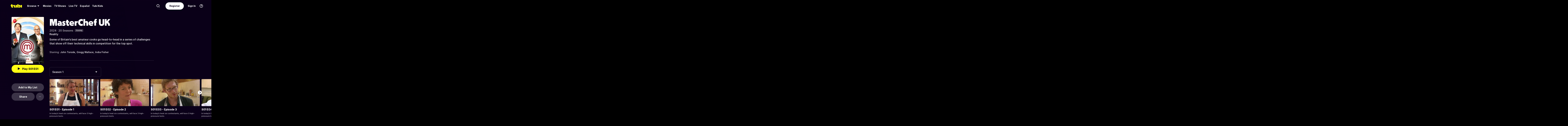

--- FILE ---
content_type: text/html; charset=utf-8
request_url: https://tubitv.com/series/300009133/masterchef-uk?start=true
body_size: 88666
content:
<!DOCTYPE html>
<html lang="en" class=""><head><meta http-equiv="x-dns-prefetch-control" content="on"/><meta http-equiv="Pragma" content="no-control"/><meta http-equiv="cache-control" content="no-cache, no-store, must-revalidate"/><meta name="charset" content="utf-8"/><meta name="viewport" content="width=device-width, initial-scale=1.0, maximum-scale=1.0, minimum-scale=1.0, user-scalable=no"/><link rel="manifest" href="/manifest.json"/><link crossorigin="anonymous" rel="preconnect" href="//md0.tubitv.com"/><link crossorigin="anonymous" rel="preconnect" href="//mcdn.tubitv.com"/><link crossorigin="anonymous" rel="dns-prefetch" href="//md0.tubitv.com"/><link crossorigin="anonymous" rel="dns-prefetch" href="//mcdn.tubitv.com"/><link crossorigin="anonymous" rel="dns-prefetch" href="//config-hub-cdn.production-public.tubi.io"/><link crossorigin="anonymous" rel="dns-prefetch" href="//popper-engine.production-public.tubi.io"/><link crossorigin="anonymous" rel="dns-prefetch" href="//www.googletagmanager.com"/><link crossorigin="anonymous" rel="dns-prefetch" href="//canvas.tubitv.com"/><link crossorigin="anonymous" rel="dns-prefetch" href="//canvas-bridge.tubitv.com"/><link crossorigin="anonymous" rel="dns-prefetch" href="//canvas-bridge02.tubitv.com"/><link media="screen" rel="stylesheet" href="//md0.tubitv.com/web-k8s/dist/main.77be054f.css"/><link rel="preload" as="font" type="font/woff2" crossorigin="anonymous" href="//md0.tubitv.com/web-k8s/dist/9c1163dc5cc2.woff2"/><link rel="preload" as="font" type="font/woff2" crossorigin="anonymous" href="//md0.tubitv.com/web-k8s/dist/c3c9f10a4dbf.woff2"/><link rel="preload" as="font" type="font/woff2" crossorigin="anonymous" href="//md0.tubitv.com/web-k8s/dist/fad5c462fac3.woff2"/><link rel="prefetch" href="//md0.tubitv.com/web-k8s/dist/web-video.25b5fa94.chunk.js" as="script"/><title data-rh="true">Watch MasterChef UK Streaming Online | Tubi Free TV</title><meta data-rh="true" name="robots" content="index, follow, max-image-preview:large"/><meta data-rh="true" name="theme-color" content="#10141F"/><meta data-rh="true" name="apple-itunes-app" content="app-id=886445756"/><meta data-rh="true" property="al:android:app_name" content="Tubi"/><meta data-rh="true" property="al:android:package" content="com.tubitv"/><meta data-rh="true" property="al:ios:app_name" content="Tubi"/><meta data-rh="true" property="al:ios:app_store_id" content="886445756"/><meta data-rh="true" property="fb:pages" content="639252129456075"/><meta data-rh="true" name="msapplication-TileColor" content="#10141F"/><meta data-rh="true" name="msapplication-TileImage" content="//mcdn.tubitv.com/web/mstile-144x144.png"/><meta data-rh="true" property="og:image:height" content="512"/><meta data-rh="true" property="og:image:width" content="512"/><meta data-rh="true" property="og:image:alt" content="Tubi logo; Tubi text with orange background"/><meta data-rh="true" property="og:locale" content="en_US"/><meta data-rh="true" property="og:site_name" content="Tubi"/><meta data-rh="true" property="twitter:card" content="summary"/><meta data-rh="true" property="twitter:creator" content="@TubiTV"/><meta data-rh="true" property="twitter:creator:id" content="2363630702"/><meta data-rh="true" property="twitter:site" content="@TubiTV"/><meta data-rh="true" name="keywords" content="MasterChef UK, Free, Movies, TV shows, legal, streaming, HD, full length"/><meta data-rh="true" name="description" content="Watch MasterChef UK Free Online | 1 Season. Some of Britain’s best amateur cooks go head-to-head in a series of challenges that show off their technical skills in competition for the top spot."/><meta data-rh="true" property="og:title" content="MasterChef UK"/><meta data-rh="true" property="og:image" content="https://canvas-lb.tubitv.com/opts/N26p4hfRSZ3Kyw==/be5a06c3-b96b-4297-8dcb-17ae13c1f151/CNcHEKgEOgUxLjEuOA=="/><meta data-rh="true" property="og:url" content="https://tubitv.com/series/300009133/masterchef-uk"/><meta data-rh="true" property="og:type" content="tv_show"/><meta data-rh="true" property="og:description" content="Some of Britain’s best amateur cooks go head-to-head in a series of challenges that show off their technical skills in competition for the top spot."/><meta data-rh="true" property="twitter:title" content="MasterChef UK"/><meta data-rh="true" property="twitter:description" content="Some of Britain’s best amateur cooks go head-to-head in a series of challenges that show off their technical skills in competition for the top spot."/><meta data-rh="true" property="twitter:image" content="https://canvas-lb.tubitv.com/opts/N26p4hfRSZ3Kyw==/be5a06c3-b96b-4297-8dcb-17ae13c1f151/CNcHEKgEOgUxLjEuOA=="/><meta data-rh="true" property="al:android:url" content="tubitv://media-details?contentType=series&amp;contentId=300009133&amp;deviceId=3a44a745-e784-4c64-a749-73ad43e25f79&amp;utm_campaign=applink&amp;utm_medium=mobile_web&amp;utm_source=fbapplink&amp;utm_content=300009133"/><meta data-rh="true" property="al:web:url" content="https://tubitv.com/series/300009133/masterchef-uk"/><meta data-rh="true" property="al:ios:url" content="http://link.tubi.tv/a/key_live_engWioqI5aBmxG8T9gTYCdiorCj8H2Th?channel=mobile_web&amp;feature=mobile_web&amp;contentType=series&amp;contentId=300009133&amp;action=media-details&amp;%24desktop_url=https%3A%2F%2Ftubitv.com%2Fseries%2F300009133%2Fmasterchef-uk&amp;%24android_deeplink_path=media-details%3FcontentType%3Dseries%26contentId%3D300009133%26utm_campaign%3Dapplink%26utm_medium%3Dmobile_web%26utm_source%3Dfbapplink%26utm_content%3D300009133&amp;%24deeplink_path=media-details%3FcontentType%3Dseries%26contentId%3D300009133%26utm_campaign%3Dapplink%26utm_medium%3Dmobile_web%26utm_source%3Dfbapplink%26utm_content%3D300009133"/><link data-rh="true" rel="apple-touch-icon" href="//mcdn.tubitv.com/web/apple-touch-icon.png"/><link data-rh="true" rel="icon" href="/favicon.ico?v=1"/><link data-rh="true" rel="publisher" href="https://plus.google.com/117903155856357609216"/><link data-rh="true" rel="canonical" href="https://tubitv.com/series/300009133/masterchef-uk"/><link data-rh="true" rel="alternate" href="https://tubitv.com/series/300009133/masterchef-uk" hrefLang="en-us"/><link data-rh="true" rel="alternate" href="https://tubitv.com/es-us/series/300009133/masterchef-uk" hrefLang="es-us"/><link data-rh="true" rel="alternate" href="https://tubitv.com/es-mx/series/300009133/masterchef-uk" hrefLang="es-mx"/><link data-rh="true" rel="alternate" href="https://tubitv.com/fr-ca/series/300009133/masterchef-uk" hrefLang="fr-ca"/><link data-rh="true" rel="alternate" href="https://tubitv.com/en-au/series/300009133/masterchef-uk" hrefLang="en-au"/><link data-rh="true" rel="alternate" href="https://tubitv.com/en-gb/series/300009133/masterchef-uk" hrefLang="en-gb"/><link data-rh="true" rel="alternate" href="https://tubitv.com/series/300009133/masterchef-uk" hrefLang="x-default"/><link data-rh="true" rel="preload" as="image" href="//canvas-lb.tubitv.com/opts/rb8RjvvsLFuxEQ==/161ec9d1-1d74-438d-ae7f-208db493379f/CM4MEIoHOgUxLjEuOA==" media="(min-width: 540px)"/><link data-rh="true" rel="preload" as="image" href="https://canvas-lb.tubitv.com/opts/D7075Ie9MNCiGg==/122a0575-18a3-4431-bdd1-cecf95430727/CKYDEOgCOgUxLjEuOA==" media="(max-width: 539px)"/><script data-rh="true" type="application/ld+json">{"@context":"https://schema.org","@type":"TVSeries","url":"https://tubitv.com/series/300009133/masterchef-uk","name":"MasterChef UK","description":"Some of Britain’s best amateur cooks go head-to-head in a series of challenges that show off their technical skills in competition for the top spot.","keywords":["Watch Masterchef UK online","Watch Masterchef UK free","Watch Masterchef UK online for free","Watch Masterchef UK free streaming","Watch Masterchef UK on Tubi","Stream Masterchef UK on Tubi"],"image":"https://canvas-lb.tubitv.com/opts/gwLxzTBjVBOp1Q==/98fe8ea3-8bb0-46cf-85cf-341f839d7f05/CJgDEMcEOgUxLjEuOA==","contentRating":"TV-PG","dateCreated":"2024-01-01","startDate":"2024-01-01","actor":[{"@type":"Person","name":"John Torode","url":"https://tubitv.com/person/f11cc6/john-torode"},{"@type":"Person","name":"Gregg Wallace","url":"https://tubitv.com/person/120297/gregg-wallace"},{"@type":"Person","name":"India Fisher","url":"https://tubitv.com/person/e011db/india-fisher"}],"numberOfSeasons":1,"genre":["Reality"],"episode":[{"@type":"TVEpisode","name":"S01:E01 - Episode 1","episodeNumber":"1","url":"/tv-shows/200190394/s01-e01-episode-1","potentialAction":{"@type":"WatchAction","target":{"@type":"EntryPoint","urlTemplate":"/tv-shows/200190394/s01-e01-episode-1","inLanguage":"English","actionPlatform":["http://schema.org/DesktopWebPlatform","http://schema.org/IOSPlatform","http://schema.org/AndroidPlatform"]},"expectsAcceptanceOf":{"@type":"Offer","offeredBy":{"@type":"Organization","name":"TubiTV"}}},"partOfSeason":{"@type":"TVSeason","seasonNumber":"1"},"partOfSeries":{"@type":"TVSeries","name":"MasterChef UK"}},{"@type":"TVEpisode","name":"S01:E02 - Episode 2","episodeNumber":"2","url":"/tv-shows/200190382/s01-e02-episode-2","potentialAction":{"@type":"WatchAction","target":{"@type":"EntryPoint","urlTemplate":"/tv-shows/200190382/s01-e02-episode-2","inLanguage":"English","actionPlatform":["http://schema.org/DesktopWebPlatform","http://schema.org/IOSPlatform","http://schema.org/AndroidPlatform"]},"expectsAcceptanceOf":{"@type":"Offer","offeredBy":{"@type":"Organization","name":"TubiTV"}}},"partOfSeason":{"@type":"TVSeason","seasonNumber":"1"},"partOfSeries":{"@type":"TVSeries","name":"MasterChef UK"}},{"@type":"TVEpisode","name":"S01:E03 - Episode 3","episodeNumber":"3","url":"/tv-shows/200190395/s01-e03-episode-3","potentialAction":{"@type":"WatchAction","target":{"@type":"EntryPoint","urlTemplate":"/tv-shows/200190395/s01-e03-episode-3","inLanguage":"English","actionPlatform":["http://schema.org/DesktopWebPlatform","http://schema.org/IOSPlatform","http://schema.org/AndroidPlatform"]},"expectsAcceptanceOf":{"@type":"Offer","offeredBy":{"@type":"Organization","name":"TubiTV"}}},"partOfSeason":{"@type":"TVSeason","seasonNumber":"1"},"partOfSeries":{"@type":"TVSeries","name":"MasterChef UK"}},{"@type":"TVEpisode","name":"S01:E04 - Episode 4","episodeNumber":"4","url":"/tv-shows/200190396/s01-e04-episode-4","potentialAction":{"@type":"WatchAction","target":{"@type":"EntryPoint","urlTemplate":"/tv-shows/200190396/s01-e04-episode-4","inLanguage":"English","actionPlatform":["http://schema.org/DesktopWebPlatform","http://schema.org/IOSPlatform","http://schema.org/AndroidPlatform"]},"expectsAcceptanceOf":{"@type":"Offer","offeredBy":{"@type":"Organization","name":"TubiTV"}}},"partOfSeason":{"@type":"TVSeason","seasonNumber":"1"},"partOfSeries":{"@type":"TVSeries","name":"MasterChef UK"}},{"@type":"TVEpisode","name":"S01:E05 - Episode 5","episodeNumber":"5","url":"/tv-shows/200190397/s01-e05-episode-5","potentialAction":{"@type":"WatchAction","target":{"@type":"EntryPoint","urlTemplate":"/tv-shows/200190397/s01-e05-episode-5","inLanguage":"English","actionPlatform":["http://schema.org/DesktopWebPlatform","http://schema.org/IOSPlatform","http://schema.org/AndroidPlatform"]},"expectsAcceptanceOf":{"@type":"Offer","offeredBy":{"@type":"Organization","name":"TubiTV"}}},"partOfSeason":{"@type":"TVSeason","seasonNumber":"1"},"partOfSeries":{"@type":"TVSeries","name":"MasterChef UK"}},{"@type":"TVEpisode","name":"S01:E06 - Episode 6","episodeNumber":"6","url":"/tv-shows/200190383/s01-e06-episode-6","potentialAction":{"@type":"WatchAction","target":{"@type":"EntryPoint","urlTemplate":"/tv-shows/200190383/s01-e06-episode-6","inLanguage":"English","actionPlatform":["http://schema.org/DesktopWebPlatform","http://schema.org/IOSPlatform","http://schema.org/AndroidPlatform"]},"expectsAcceptanceOf":{"@type":"Offer","offeredBy":{"@type":"Organization","name":"TubiTV"}}},"partOfSeason":{"@type":"TVSeason","seasonNumber":"1"},"partOfSeries":{"@type":"TVSeries","name":"MasterChef UK"}},{"@type":"TVEpisode","name":"S01:E07 - Episode 7","episodeNumber":"7","url":"/tv-shows/200190398/s01-e07-episode-7","potentialAction":{"@type":"WatchAction","target":{"@type":"EntryPoint","urlTemplate":"/tv-shows/200190398/s01-e07-episode-7","inLanguage":"English","actionPlatform":["http://schema.org/DesktopWebPlatform","http://schema.org/IOSPlatform","http://schema.org/AndroidPlatform"]},"expectsAcceptanceOf":{"@type":"Offer","offeredBy":{"@type":"Organization","name":"TubiTV"}}},"partOfSeason":{"@type":"TVSeason","seasonNumber":"1"},"partOfSeries":{"@type":"TVSeries","name":"MasterChef UK"}},{"@type":"TVEpisode","name":"S01:E08 - Episode 8","episodeNumber":"8","url":"/tv-shows/200190399/s01-e08-episode-8","potentialAction":{"@type":"WatchAction","target":{"@type":"EntryPoint","urlTemplate":"/tv-shows/200190399/s01-e08-episode-8","inLanguage":"English","actionPlatform":["http://schema.org/DesktopWebPlatform","http://schema.org/IOSPlatform","http://schema.org/AndroidPlatform"]},"expectsAcceptanceOf":{"@type":"Offer","offeredBy":{"@type":"Organization","name":"TubiTV"}}},"partOfSeason":{"@type":"TVSeason","seasonNumber":"1"},"partOfSeries":{"@type":"TVSeries","name":"MasterChef UK"}},{"@type":"TVEpisode","name":"S01:E09 - Episode 9","episodeNumber":"9","url":"/tv-shows/200190400/s01-e09-episode-9","potentialAction":{"@type":"WatchAction","target":{"@type":"EntryPoint","urlTemplate":"/tv-shows/200190400/s01-e09-episode-9","inLanguage":"English","actionPlatform":["http://schema.org/DesktopWebPlatform","http://schema.org/IOSPlatform","http://schema.org/AndroidPlatform"]},"expectsAcceptanceOf":{"@type":"Offer","offeredBy":{"@type":"Organization","name":"TubiTV"}}},"partOfSeason":{"@type":"TVSeason","seasonNumber":"1"},"partOfSeries":{"@type":"TVSeries","name":"MasterChef UK"}},{"@type":"TVEpisode","name":"S01:E10 - Episode 10","episodeNumber":"10","url":"/tv-shows/200190384/s01-e10-episode-10","potentialAction":{"@type":"WatchAction","target":{"@type":"EntryPoint","urlTemplate":"/tv-shows/200190384/s01-e10-episode-10","inLanguage":"English","actionPlatform":["http://schema.org/DesktopWebPlatform","http://schema.org/IOSPlatform","http://schema.org/AndroidPlatform"]},"expectsAcceptanceOf":{"@type":"Offer","offeredBy":{"@type":"Organization","name":"TubiTV"}}},"partOfSeason":{"@type":"TVSeason","seasonNumber":"1"},"partOfSeries":{"@type":"TVSeries","name":"MasterChef UK"}},{"@type":"TVEpisode","name":"S01:E11 - Episode 11","episodeNumber":"11","url":"/tv-shows/200190401/s01-e11-episode-11","potentialAction":{"@type":"WatchAction","target":{"@type":"EntryPoint","urlTemplate":"/tv-shows/200190401/s01-e11-episode-11","inLanguage":"English","actionPlatform":["http://schema.org/DesktopWebPlatform","http://schema.org/IOSPlatform","http://schema.org/AndroidPlatform"]},"expectsAcceptanceOf":{"@type":"Offer","offeredBy":{"@type":"Organization","name":"TubiTV"}}},"partOfSeason":{"@type":"TVSeason","seasonNumber":"1"},"partOfSeries":{"@type":"TVSeries","name":"MasterChef UK"}},{"@type":"TVEpisode","name":"S01:E12 - Episode 12","episodeNumber":"12","url":"/tv-shows/200190402/s01-e12-episode-12","potentialAction":{"@type":"WatchAction","target":{"@type":"EntryPoint","urlTemplate":"/tv-shows/200190402/s01-e12-episode-12","inLanguage":"English","actionPlatform":["http://schema.org/DesktopWebPlatform","http://schema.org/IOSPlatform","http://schema.org/AndroidPlatform"]},"expectsAcceptanceOf":{"@type":"Offer","offeredBy":{"@type":"Organization","name":"TubiTV"}}},"partOfSeason":{"@type":"TVSeason","seasonNumber":"1"},"partOfSeries":{"@type":"TVSeries","name":"MasterChef UK"}},{"@type":"TVEpisode","name":"S01:E13 - Episode 13","episodeNumber":"13","url":"/tv-shows/200190403/s01-e13-episode-13","potentialAction":{"@type":"WatchAction","target":{"@type":"EntryPoint","urlTemplate":"/tv-shows/200190403/s01-e13-episode-13","inLanguage":"English","actionPlatform":["http://schema.org/DesktopWebPlatform","http://schema.org/IOSPlatform","http://schema.org/AndroidPlatform"]},"expectsAcceptanceOf":{"@type":"Offer","offeredBy":{"@type":"Organization","name":"TubiTV"}}},"partOfSeason":{"@type":"TVSeason","seasonNumber":"1"},"partOfSeries":{"@type":"TVSeries","name":"MasterChef UK"}},{"@type":"TVEpisode","name":"S01:E14 - Episode 14","episodeNumber":"14","url":"/tv-shows/200190404/s01-e14-episode-14","potentialAction":{"@type":"WatchAction","target":{"@type":"EntryPoint","urlTemplate":"/tv-shows/200190404/s01-e14-episode-14","inLanguage":"English","actionPlatform":["http://schema.org/DesktopWebPlatform","http://schema.org/IOSPlatform","http://schema.org/AndroidPlatform"]},"expectsAcceptanceOf":{"@type":"Offer","offeredBy":{"@type":"Organization","name":"TubiTV"}}},"partOfSeason":{"@type":"TVSeason","seasonNumber":"1"},"partOfSeries":{"@type":"TVSeries","name":"MasterChef UK"}},{"@type":"TVEpisode","name":"S01:E15 - Episode 15","episodeNumber":"15","url":"/tv-shows/200190405/s01-e15-episode-15","potentialAction":{"@type":"WatchAction","target":{"@type":"EntryPoint","urlTemplate":"/tv-shows/200190405/s01-e15-episode-15","inLanguage":"English","actionPlatform":["http://schema.org/DesktopWebPlatform","http://schema.org/IOSPlatform","http://schema.org/AndroidPlatform"]},"expectsAcceptanceOf":{"@type":"Offer","offeredBy":{"@type":"Organization","name":"TubiTV"}}},"partOfSeason":{"@type":"TVSeason","seasonNumber":"1"},"partOfSeries":{"@type":"TVSeries","name":"MasterChef UK"}},{"@type":"TVEpisode","name":"S01:E16 - Episode 16","episodeNumber":"16","url":"/tv-shows/200190406/s01-e16-episode-16","potentialAction":{"@type":"WatchAction","target":{"@type":"EntryPoint","urlTemplate":"/tv-shows/200190406/s01-e16-episode-16","inLanguage":"English","actionPlatform":["http://schema.org/DesktopWebPlatform","http://schema.org/IOSPlatform","http://schema.org/AndroidPlatform"]},"expectsAcceptanceOf":{"@type":"Offer","offeredBy":{"@type":"Organization","name":"TubiTV"}}},"partOfSeason":{"@type":"TVSeason","seasonNumber":"1"},"partOfSeries":{"@type":"TVSeries","name":"MasterChef UK"}},{"@type":"TVEpisode","name":"S01:E17 - Episode 17","episodeNumber":"17","url":"/tv-shows/200190407/s01-e17-episode-17","potentialAction":{"@type":"WatchAction","target":{"@type":"EntryPoint","urlTemplate":"/tv-shows/200190407/s01-e17-episode-17","inLanguage":"English","actionPlatform":["http://schema.org/DesktopWebPlatform","http://schema.org/IOSPlatform","http://schema.org/AndroidPlatform"]},"expectsAcceptanceOf":{"@type":"Offer","offeredBy":{"@type":"Organization","name":"TubiTV"}}},"partOfSeason":{"@type":"TVSeason","seasonNumber":"1"},"partOfSeries":{"@type":"TVSeries","name":"MasterChef UK"}},{"@type":"TVEpisode","name":"S01:E18 - Episode 18","episodeNumber":"18","url":"/tv-shows/200190385/s01-e18-episode-18","potentialAction":{"@type":"WatchAction","target":{"@type":"EntryPoint","urlTemplate":"/tv-shows/200190385/s01-e18-episode-18","inLanguage":"English","actionPlatform":["http://schema.org/DesktopWebPlatform","http://schema.org/IOSPlatform","http://schema.org/AndroidPlatform"]},"expectsAcceptanceOf":{"@type":"Offer","offeredBy":{"@type":"Organization","name":"TubiTV"}}},"partOfSeason":{"@type":"TVSeason","seasonNumber":"1"},"partOfSeries":{"@type":"TVSeries","name":"MasterChef UK"}},{"@type":"TVEpisode","name":"S01:E19 - Episode 19","episodeNumber":"19","url":"/tv-shows/200190408/s01-e19-episode-19","potentialAction":{"@type":"WatchAction","target":{"@type":"EntryPoint","urlTemplate":"/tv-shows/200190408/s01-e19-episode-19","inLanguage":"English","actionPlatform":["http://schema.org/DesktopWebPlatform","http://schema.org/IOSPlatform","http://schema.org/AndroidPlatform"]},"expectsAcceptanceOf":{"@type":"Offer","offeredBy":{"@type":"Organization","name":"TubiTV"}}},"partOfSeason":{"@type":"TVSeason","seasonNumber":"1"},"partOfSeries":{"@type":"TVSeries","name":"MasterChef UK"}},{"@type":"TVEpisode","name":"S01:E20 - Episode 20","episodeNumber":"20","url":"/tv-shows/200190409/s01-e20-episode-20","potentialAction":{"@type":"WatchAction","target":{"@type":"EntryPoint","urlTemplate":"/tv-shows/200190409/s01-e20-episode-20","inLanguage":"English","actionPlatform":["http://schema.org/DesktopWebPlatform","http://schema.org/IOSPlatform","http://schema.org/AndroidPlatform"]},"expectsAcceptanceOf":{"@type":"Offer","offeredBy":{"@type":"Organization","name":"TubiTV"}}},"partOfSeason":{"@type":"TVSeason","seasonNumber":"1"},"partOfSeries":{"@type":"TVSeries","name":"MasterChef UK"}}]}</script></head><body style="background:black;margin:0" class=""><div id="content" style="outline:none"><div class="defaultDarkTheme"><div id="app" class="FCmbE new-typography"><div class="g5L2R"><div class="kRi99"></div></div><div class="tnutt"><nav class="CKsNf j5TPK lK4Tx"><div class="vMAAH"><div class="axf8O"><div class="t6vaH"><div class="Ifa5M"><svg xmlns="http://www.w3.org/2000/svg" width="1em" height="1em" fill="none" data-test-id="icons-menu" viewBox="0 0 24 24" role="img"><title>Menu Icon</title><path fill="currentColor" d="M20 8H4a1 1 0 0 1 0-2h16a1 1 0 1 1 0 2M20 18H4a1 1 0 0 1 0-2h16a1 1 0 1 1 0 2M20 13H4a1 1 0 0 1 0-2h16a1 1 0 1 1 0 2"></path></svg></div></div><a data-path="/" href="/"><svg fill="none" xmlns="http://www.w3.org/2000/svg" class="Z0g3x XLiXu yb69r j1Cm5" preserveAspectRatio="xMidYMid meet" style="fill:currentcolor" viewBox="0 0 139 40" role="img"><title>Tubi logo</title><path fill-rule="evenodd" clip-rule="evenodd" d="M96.7005 38.8629V34.5064C99.0123 37.6771 103.11 39.817 107.9 39.817C116.442 39.817 121.102 34.2794 121.102 23.2203C121.102 13.2958 115.932 6.66991 108.163 6.66991C103.23 6.66991 99.179 8.68038 96.7005 11.9294V-0.000732422H81.2107V38.8629H96.7005ZM105.795 23.7189C105.795 28.5117 103.841 31.1055 101 31.1055C98.1851 31.1055 96.1522 28.4846 96.1522 23.7189C96.1522 18.9532 98.1338 16.3035 101 16.3035C103.867 16.3035 105.795 18.9261 105.795 23.7189ZM40.192 8.25869V29.1096C40.192 36.2661 44.5542 39.7724 51.512 39.7724C57.0638 39.7724 60.9242 37.4759 63.26 33.6068V38.8775H78.2962V8.25869H62.8063V26.4503C62.8063 29.303 60.804 30.4633 58.9459 30.4633C57.0878 30.4633 55.6578 29.351 55.6578 26.6677V8.25869H40.192ZM123.536 8.25869H139.001V38.8136H123.536V8.25869ZM37.9492 14.8986C37.9492 19.4247 34.2685 23.0939 29.7281 23.0939C25.1878 23.0939 21.5071 19.4247 21.5071 14.8986C21.5071 10.3725 25.1878 6.70331 29.7281 6.70331C34.2685 6.70331 37.9492 10.3725 37.9492 14.8986ZM20.2068 6.59991H20.2075V22.0538C20.2354 25.8363 22.1034 27.4057 25.8615 27.4057C27.1633 27.4057 28.9092 27.0973 29.7556 26.4452V37.629C26.91 39.0338 24.7201 39.8169 20.8612 39.8169C20.8612 39.8169 20.4641 39.8203 19.817 39.7824L19.8019 39.8189C10.4521 39.8189 5.26266 33.8227 5.42619 24.2594V21.5392H0.000976562V8.25869H5.32936V-0.000732422H20.2068V6.59991Z" fill="currentcolor"></path></svg></a><div role="menubar" class="VU3vG QICvq"><button class="XVtXO qmpj2" aria-expanded="false" aria-haspopup="true" aria-label="Browse" role="menuitem"><span>Browse</span><svg xmlns="http://www.w3.org/2000/svg" width="1em" height="1em" fill="none" data-test-id="icons-arrowhead-down" viewBox="0 0 24 24" role="img" aria-hidden="true"><title>Arrowhead Down Icon</title><path fill="currentColor" d="M12.516 14.766a.686.686 0 0 1-1.032 0l-2.365-2.6-1.96-2.153C6.82 9.64 7.06 9 7.542 9h8.918c.481 0 .722.64.382 1.013l-1.96 2.153-2.365 2.6"></path></svg></button><div class="hQhcT mhSku wefm7 ZV5K4 u7GyY" style="height:732px"><div class="Urwr1">Browse<div><svg xmlns="http://www.w3.org/2000/svg" width="1em" height="1em" fill="none" data-test-id="icons-close" viewBox="0 0 24 24" role="img"><title>Close Icon</title><path fill="currentColor" d="M12 2C6.477 2 2 6.477 2 12s4.477 10 10 10 10-4.477 10-10S17.523 2 12 2m3.961 12.547a.999.999 0 1 1-1.414 1.414L12 13.414l-2.559 2.559a.997.997 0 0 1-1.414 0 .999.999 0 0 1 0-1.414L10.586 12 8.05 9.464A.999.999 0 1 1 9.464 8.05L12 10.586l2.513-2.513a.999.999 0 1 1 1.414 1.414L13.414 12z"></path></svg></div></div><div class="Hi_GL" style="height:730px;width:300px"><div class="dE7FA">Popular</div><div class="le4L7" style="max-height:636px"><a title="Adventure Has No Limits" class="RBwYn" href="/category/adventure_has_no_limits">Adventure Has No Limits</a><a title="Creatorverse" class="RBwYn" href="/category/creators">Creatorverse</a><a title="Featured" class="RBwYn" href="/category/featured">Featured</a><a title="For Detroit, By Detroit" class="RBwYn" href="/category/for_detroit_by_detroit">For Detroit, By Detroit</a><a title="Leaving Soon" class="RBwYn" href="/category/leaving_soon">Leaving Soon</a><a title="Most Liked" class="RBwYn" href="/category/most_liked">Most Liked</a><a title="Most Popular" class="RBwYn" href="/category/most_popular">Most Popular</a><a title="Most Popular Horror" class="RBwYn" href="/category/most_popular_horror">Most Popular Horror</a><a title="New Releases" class="RBwYn" href="/category/new_releases">New Releases</a><a title="Recently Added" class="RBwYn" href="/category/recently_added">Recently Added</a><a title="Recommended" class="RBwYn" href="/category/recommended_for_you">Recommended</a><a title="Recommended TV" class="RBwYn" href="/category/recommended_tv">Recommended TV</a><a title="Staff Picks" class="RBwYn" href="/category/staff_picks">Staff Picks</a><a title="Star Picks: Chase Hudson &amp; Sara Waisglass" class="RBwYn" href="/category/star_picks_htlapc">Star Picks: Chase Hudson &amp; Sara Waisglass</a><a title="Top Searched" class="RBwYn" href="/category/top_searched">Top Searched</a><a title="Trending Now" class="RBwYn" href="/category/trending">Trending Now</a><a title="Tubi Originals" class="RBwYn" href="/category/tubi_originals">Tubi Originals</a><a title="Tubi x Kickstarter: FilmStream Collective
" class="RBwYn" href="/category/tubi_kickstarter_filmstream_collective">Tubi x Kickstarter: FilmStream Collective
</a></div></div><div class="Hi_GL" style="height:730px;width:430px"><div class="dE7FA">Genres</div><div class="le4L7" style="max-height:636px"><a title="Action" class="RBwYn rCXMv" href="/category/action">Action</a><a title="Adult Animation" class="RBwYn rCXMv" href="/category/adult_animation">Adult Animation</a><a title="Anime" class="RBwYn rCXMv" href="/category/anime">Anime</a><a title="Arthouse Films" class="RBwYn rCXMv" href="/category/art_house">Arthouse Films</a><a title="Based on True Events" class="RBwYn rCXMv" href="/category/based_on_true_events">Based on True Events</a><a title="Classic TV &amp; Movies" class="RBwYn rCXMv" href="/category/classics">Classic TV &amp; Movies</a><a title="Comedy" class="RBwYn rCXMv" href="/category/comedy">Comedy</a><a title="Crime TV" class="RBwYn rCXMv" href="/category/crime_tv">Crime TV</a><a title="Documentaries" class="RBwYn rCXMv" href="/category/documentary">Documentaries</a><a title="Docuseries" class="RBwYn rCXMv" href="/category/docuseries">Docuseries</a><a title="Drama" class="RBwYn rCXMv" href="/category/drama">Drama</a><a title="Edgy Comedy" class="RBwYn rCXMv" href="/category/adult_comedy">Edgy Comedy</a><a title="Family Series" class="RBwYn rCXMv" href="/category/family_series">Family Series</a><a title="Family Watch Party" class="RBwYn rCXMv" href="/category/family_movies">Family Watch Party</a><a title="Film Noir" class="RBwYn rCXMv" href="/category/film_noir">Film Noir</a><a title="Foreign Films" class="RBwYn rCXMv" href="/category/foreign_films">Foreign Films</a><a title="Foreign TV" class="RBwYn rCXMv" href="/category/foreign_language_tv">Foreign TV</a><a title="Have a Little Faith" class="RBwYn rCXMv" href="/category/faith_and_spirituality">Have a Little Faith</a><a title="Heist Films" class="RBwYn rCXMv" href="/category/heist_films">Heist Films</a><a title="Home &amp; Garden" class="RBwYn rCXMv" href="/category/home_and_garden">Home &amp; Garden</a><a title="Horror " class="RBwYn rCXMv" href="/category/horror">Horror </a><a title="Indie Movies" class="RBwYn rCXMv" href="/category/indie_films">Indie Movies</a><a title="Italian Horror &amp; Giallo" class="RBwYn rCXMv" href="/category/italian_horror_giallo">Italian Horror &amp; Giallo</a><a title="Killer Thrillers" class="RBwYn rCXMv" href="/category/killer_thrillers">Killer Thrillers</a><a title="LGBTQ+ Storytelling" class="RBwYn rCXMv" href="/category/lgbt">LGBTQ+ Storytelling</a><a title="Lifestyle" class="RBwYn rCXMv" href="/category/lifestyle_tv">Lifestyle</a><a title="Martial Arts" class="RBwYn rCXMv" href="/category/martial_arts">Martial Arts</a><a title="Music &amp; Concerts" class="RBwYn rCXMv" href="/category/music_musicals">Music &amp; Concerts</a><a title="Mystery" class="RBwYn rCXMv" href="/category/mystery">Mystery</a><a title="Myths &amp; Legends" class="RBwYn rCXMv" href="/category/myths_and_legends">Myths &amp; Legends</a><a title="Real Talk" class="RBwYn rCXMv" href="/category/real_talk">Real Talk</a><a title="Reality TV" class="RBwYn rCXMv" href="/category/reality_tv">Reality TV</a><a title="Romance" class="RBwYn rCXMv" href="/category/romance">Romance</a><a title="Sci-fi &amp; Fantasy" class="RBwYn rCXMv" href="/category/sci_fi_and_fantasy">Sci-fi &amp; Fantasy</a><a title="Slashers" class="RBwYn rCXMv" href="/category/slashers">Slashers</a><a title="Spanish Language" class="RBwYn rCXMv" href="/category/spanish_language">Spanish Language</a><a title="Sports Stories" class="RBwYn rCXMv" href="/category/sports_movies_and_tv">Sports Stories</a><a title="Spy Movies" class="RBwYn rCXMv" href="/category/spy_movies">Spy Movies</a><a title="Stand Up Comedy" class="RBwYn rCXMv" href="/category/stand_up_comedy">Stand Up Comedy</a><a title="Sword &amp; Sorcery" class="RBwYn rCXMv" href="/category/sword_and_sorcery">Sword &amp; Sorcery</a><a title="Thrillers" class="RBwYn rCXMv" href="/category/thrillers">Thrillers</a><a title="Travel" class="RBwYn rCXMv" href="/category/travel">Travel</a><a title="True Crime" class="RBwYn rCXMv" href="/category/true_crime">True Crime</a><a title="TV Comedies" class="RBwYn rCXMv" href="/category/tv_comedies">TV Comedies</a><a title="TV Dramas" class="RBwYn rCXMv" href="/category/tv_dramas">TV Dramas</a><a title="Westerns" class="RBwYn rCXMv" href="/category/westerns">Westerns</a></div></div><div class="Hi_GL" style="height:730px;width:230px"><div class="dE7FA">Collections</div><div class="le4L7" style="max-height:636px"><a title="Actors Turned Directors" class="RBwYn" href="/category/actors_turned_directors">Actors Turned Directors</a><a title="Asian American Voices" class="RBwYn" href="/category/asian_american_voices">Asian American Voices</a><a title="Audio Description" class="RBwYn" href="/category/audio_description">Audio Description</a><a title="Awards Season All-Stars" class="RBwYn" href="/category/awards_season_all_stars">Awards Season All-Stars</a><a title="Based on a Book" class="RBwYn" href="/category/based_on">Based on a Book</a><a title="Black Love, No Filter" class="RBwYn" href="/category/black_romance">Black Love, No Filter</a><a title="Black Storytelling" class="RBwYn" href="/category/black_cinema">Black Storytelling</a><a title="Black Storytelling By Tubi" class="RBwYn" href="/category/black_cinema_by_tubi">Black Storytelling By Tubi</a><a title="Blast From Awards Past" class="RBwYn" href="/category/award_winners_and_nominees">Blast From Awards Past</a><a title="Bollywood Dreams" class="RBwYn" href="/category/bollywood">Bollywood Dreams</a><a title="British Crime TV" class="RBwYn" href="/category/british_crime_tv">British Crime TV</a><a title="Campus Couples" class="RBwYn" href="/category/campus_couple">Campus Couples</a><a title="Cancelled Too Soon" class="RBwYn" href="/category/cancelled_too_soon">Cancelled Too Soon</a><a title="Cinema Speculation" class="RBwYn" href="/category/cinema_speculation">Cinema Speculation</a><a title="Cult Classics" class="RBwYn" href="/category/cult_favorites">Cult Classics</a><a title="David Lynch Forever" class="RBwYn" href="/category/david_lynch_forever">David Lynch Forever</a><a title="Earth Is So Last Year" class="RBwYn" href="/category/new_year_new_terrestrials">Earth Is So Last Year</a><a title="Epic Sagas" class="RBwYn" href="/category/epics">Epic Sagas</a><a title="Featuring K-Idols" class="RBwYn" href="/category/featuring_k_idols">Featuring K-Idols</a><a title="For the Cinephiles" class="RBwYn" href="/category/for_the_cinephiles">For the Cinephiles</a><a title="Franchise Fever" class="RBwYn" href="/category/franchise_fever">Franchise Fever</a><a title="Gangster Movies" class="RBwYn" href="/category/gangster_films">Gangster Movies</a><a title="Honoring Dr. King" class="RBwYn" href="/category/honoring_dr_king">Honoring Dr. King</a><a title="Indie Darlings" class="RBwYn" href="/category/indie_darlings">Indie Darlings</a><a title="K-Drama &amp; Beyond" class="RBwYn" href="/category/k_drama">K-Drama &amp; Beyond</a><a title="Korean Horror" class="RBwYn" href="/category/korean_horror">Korean Horror</a><a title="Modern Classics" class="RBwYn" href="/category/modern_classics">Modern Classics</a><a title="Movie Night" class="RBwYn" href="/category/movie_night">Movie Night</a><a title="New-stalgia" class="RBwYn" href="/category/newstalgia_sl">New-stalgia</a><a title="Nostalgia TV" class="RBwYn" href="/category/nostalgia_tv">Nostalgia TV</a><a title="Only Free on Tubi" class="RBwYn" href="/category/tubi_exclusive">Only Free on Tubi</a><a title="Plot Twists &amp; Curveballs" class="RBwYn" href="/category/plot_twists_and_curveballs">Plot Twists &amp; Curveballs</a><a title="Political Scandals &amp; Controversy" class="RBwYn" href="/category/political_scandals">Political Scandals &amp; Controversy</a><a title="Series Spotlight" class="RBwYn" href="/category/series_spotlight">Series Spotlight</a><a title="Starring LA " class="RBwYn" href="/category/city_as_character_la">Starring LA </a><a title="True Crime Headlines" class="RBwYn" href="/category/true_crime_headlines">True Crime Headlines</a><a title="Tubi&#x27;s Most Popular 2025" class="RBwYn" href="/category/tubis_most_popular_2025">Tubi&#x27;s Most Popular 2025</a><a title="Weekly Watchlist" class="RBwYn" href="/category/weekly_watchlist">Weekly Watchlist</a></div></div><div class="Hi_GL" style="height:730px;width:210px"><div class="dE7FA">Networks</div><div class="le4L7" style="max-height:636px"><a title="A&amp;E" class="RBwYn" href="/networks/aetv">A&amp;E</a><a title="Complex Networks" class="RBwYn" href="/networks/complexnetworks">Complex Networks</a><a title="CONtv" class="RBwYn" href="/networks/contv">CONtv</a><a title="Docurama" class="RBwYn" href="/networks/docurama">Docurama</a><a title="Dove Channel" class="RBwYn" href="/networks/dovechannel">Dove Channel</a><a title="DUST" class="RBwYn" href="/networks/dust">DUST</a><a title="FilmRise" class="RBwYn" href="/networks/filmriseclassictv">FilmRise</a><a title="FOX" class="RBwYn" href="/networks/fox">FOX</a><a title="FOX SOUL" class="RBwYn" href="/networks/fox_soul">FOX SOUL</a><a title="FOX Sports" class="RBwYn" href="/networks/fox_sports">FOX Sports</a><a title="Full Moon Features" class="RBwYn" href="/networks/full_moon_features">Full Moon Features</a><a title="Hallmark" class="RBwYn" href="/networks/hallmark">Hallmark</a><a title="K-Content by CJ ENM" class="RBwYn" href="/networks/cj_enm">K-Content by CJ ENM</a><a title="Lifetime" class="RBwYn" href="/networks/lifetime">Lifetime</a><a title="LOL! Network" class="RBwYn" href="/networks/lol_network">LOL! Network</a><a title="Shout! Factory TV" class="RBwYn" href="/networks/shoutfactorytv">Shout! Factory TV</a><a title="So...Real" class="RBwYn" href="/networks/so_real">So...Real</a><a title="TMZ Presents" class="RBwYn" href="/networks/tmz">TMZ Presents</a><a title="TV One" class="RBwYn" href="/networks/tvone">TV One</a><a title="UNINTERRUPTED" class="RBwYn" href="/networks/uninterrupted">UNINTERRUPTED</a></div></div></div><button class="XVtXO" role="menuitem" aria-label="Movies"><a data-path="/movies" aria-hidden="true" tabindex="-1" href="/movies">Movies</a></button><button class="XVtXO" role="menuitem" aria-label="TV Shows"><a data-path="/tv-shows" aria-hidden="true" tabindex="-1" href="/tv-shows">TV Shows</a></button><button class="XWAvF XVtXO" role="menuitem" aria-label="Live TV"><a data-path="/live" aria-hidden="true" tabindex="-1" href="/live">Live TV</a></button><button class="XVtXO" role="menuitem">Español</button><button class="XVtXO" role="menuitem">Tubi Kids</button></div></div><div class="axf8O vMHVV"><div class="h4JKi"><svg xmlns="http://www.w3.org/2000/svg" width="1em" height="1em" fill="none" data-test-id="icons-help" viewBox="0 0 24 24" role="img" class="Da8Fz"><title>Help Icon</title><path fill="currentColor" d="M12 2.007c-5.514 0-10 4.486-10 10s4.486 10 10 10 10-4.486 10-10-4.486-10-10-10Zm0 18c-4.411 0-8-3.589-8-8s3.589-8 8-8 8 3.589 8 8-3.589 8-8 8"></path><path fill="currentColor" d="M12.464 11.133c.853-.668 1.327-1.09 1.327-1.863 0-.861-.765-1.433-1.731-1.433-.844 0-1.424.325-1.846 1.046-.273.36-.484.527-.853.527-.553 0-.861-.395-.861-.879 0-.58.343-1.195.87-1.661.642-.545 1.6-.87 2.848-.87 2.312 0 3.809 1.249 3.809 3.209 0 1.362-.636 2.065-1.761 2.899-.853.65-1.143.958-1.345 1.696-.22.519-.448.87-1.063.87-.642 0-.993-.422-.993-.984-.001-1.037.412-1.626 1.599-2.557M12 18a1 1 0 1 0 0-2 1 1 0 0 0 0 2"></path></svg><div class="reETb"><div class="AOdY1"><a class="ghV21" href="/help-center">Help Center</a><a class="ghV21" href="/static/terms">Terms of Use</a><a class="ghV21" href="/static/privacy">Privacy Policy</a><a class="ghV21" href="/static/support">Contact Support</a></div></div></div><a class="Ofxs1" href="/login?redirect=/series/300009133/masterchef-uk">Sign In</a><a class="Es0hd" href="/signup?redirect=/series/300009133/masterchef-uk">Register</a><div class="gbpT2 v3V2b"><svg xmlns="http://www.w3.org/2000/svg" width="1em" height="1em" fill="none" data-test-id="icons-search" viewBox="0 0 24 24" role="img" class="Geh0E"><title>Search Icon</title><path fill="currentColor" fill-rule="evenodd" d="M2 10.5a8.5 8.5 0 1 1 17.001.001A8.5 8.5 0 0 1 2 10.5m2.125 0a6.382 6.382 0 0 0 6.375 6.375 6.382 6.382 0 0 0 6.375-6.375A6.382 6.382 0 0 0 10.5 4.125 6.382 6.382 0 0 0 4.125 10.5" clip-rule="evenodd"></path><path fill="currentColor" d="m18.636 17.214 2.072 2.08a1 1 0 1 1-1.417 1.412l-2.072-2.08z"></path></svg><form class="GV1Rn"><input class="W2l7v" required="" type="search" placeholder="Find movies, TV shows and more" value=""/></form></div></div></div></nav><div><div class="zBQ0e"><div class="w6yu0"><picture><source srcSet="https://canvas-lb.tubitv.com/opts/D7075Ie9MNCiGg==/122a0575-18a3-4431-bdd1-cecf95430727/CKYDEOgCOgUxLjEuOA==" media="(max-width: 539px)"/><img src="//canvas-lb.tubitv.com/opts/rb8RjvvsLFuxEQ==/161ec9d1-1d74-438d-ae7f-208db493379f/CM4MEIoHOgUxLjEuOA==" alt="poster background" class="FZfjZ"/></picture></div><div class="DYw_D"><div class="OpEE9"><div data-test-id="web-ui-grid-container" class="web-grid-container wEHu5"><div data-test-id="web-ui-grid-item" class="web-col web-col--1-5"><div class="Foi1U X2Urc"><div class="web-poster"><div class="web-poster__image-container"><img class="web-poster__image-element" src="//canvas-lb.tubitv.com/opts/gwLxzTBjVBOp1Q==/98fe8ea3-8bb0-46cf-85cf-341f839d7f05/CJgDEMcEOgUxLjEuOA==" srcSet="" alt="MasterChef UK" role="img"/></div><div class="web-poster__progress"><div class="web-poster__progress-elapsed" style="width:NaN%"></div></div></div><div class="d3O8W"><button data-test-id="web-ui-web-button" class="web-button etFQQ web-button--primary web-button--has-icon"><svg xmlns="http://www.w3.org/2000/svg" width="1em" height="1em" fill="none" data-test-id="icons-play" viewBox="0 0 24 24" role="img" class="web-button__icon"><title>Play Icon</title><path fill="currentColor" d="M19.622 10.393A105.98 105.98 0 0 0 6.419 3.176c-1.2-.55-2.572.25-2.663 1.558-.167 2.4-.256 4.82-.256 7.262 0 2.444.088 4.868.256 7.27.092 1.307 1.464 2.108 2.663 1.558a106.112 106.112 0 0 0 13.203-7.217 1.91 1.91 0 0 0 0-3.214"></path></svg><div class="web-button__content" style="text-align:center">Play S01:E01</div></button><div class="ar4AE"><div class="WmxLf"></div></div><button data-test-id="web-ui-web-button" class="web-button mCeMU ecef4 web-button--tertiary"><div class="web-button__content" style="text-align:center">Add to My List</div></button><div class="ar4AE"><div class="XByGK"><button data-test-id="web-ui-web-button" class="web-button H5RWw web-button--tertiary"><div class="web-button__content" style="text-align:center">Share</div></button></div><div class="un53Z"><button data-test-id="web-ui-web-button" class="web-button XykWo web-button--tertiary web-button--has-icon web-button--has-icon-no-content"><svg xmlns="http://www.w3.org/2000/svg" width="1em" height="1em" fill="none" viewBox="0 0 24 24" role="img" class="web-button__icon web-button__icon--no-content web-button__icon--size-large"><path fill="currentColor" fill-rule="evenodd" d="M9 12a1 1 0 1 0-2 0 1 1 0 0 0 2 0m3-1a1 1 0 1 1 0 2 1 1 0 0 1 0-2m4 0a1 1 0 1 1 0 2 1 1 0 0 1 0-2" clip-rule="evenodd"></path></svg></button></div></div></div></div></div><div data-test-id="web-ui-grid-item" class="web-col web-col--sm-12 web-col--lg-4-5"><div class="fq7Lz"><h1 class="c1jX9">MasterChef UK</h1><div class="web-attributes"><div class="web-attributes__meta"><span class="web-attributes__year-duration">2024 ·  20 Seasons</span><div class="web-attributes__rating-descriptor"><div class="web-attributes__rating"><div class="web-attributes__rating-badge">TV-PG</div></div></div></div><div class="I3LZ_"><a class="ATag" data-test-id="atag-link" href="/category/reality_tv">Reality</a></div></div></div><div class="WmSzd"><div class="Xx95I">Some of Britain’s best amateur cooks go head-to-head in a series of challenges that show off their technical skills in competition for the top spot.</div><div class="M7yXh xzonU"></div><div class="LXnxs"><div class="Em3_m"><span class="Cg14t">Starring<!-- -->:</span><span class="KJR4e"><a class="ATag" data-test-id="atag-link" href="/person/f11cc6/john-torode">John Torode</a><a class="ATag" data-test-id="atag-link" href="/person/120297/gregg-wallace">Gregg Wallace</a><a class="ATag" data-test-id="atag-link" href="/person/e011db/india-fisher">India Fisher</a></span></div></div></div><div class="WSPEJ"><div class="GDHqp"><div class="web-dropdown--container"><div class="web-dropdown"><div class="web-dropdown--input" tabindex="0" role="combobox" aria-controls="web-dropdown-options" aria-expanded="false"><span class="web-dropdown--input-text">Season 1</span><svg xmlns="http://www.w3.org/2000/svg" width="1em" height="1em" fill="none" data-test-id="icons-arrowhead-down" viewBox="0 0 24 24" role="img" class="web-dropdown--arrow-icon" aria-hidden="true"><title>Arrowhead Down Icon</title><path fill="currentColor" d="M12.516 14.766a.686.686 0 0 1-1.032 0l-2.365-2.6-1.96-2.153C6.82 9.64 7.06 9 7.542 9h8.918c.481 0 .722.64.382 1.013l-1.96 2.153-2.365 2.6"></path></svg></div><ul id="web-dropdown-options" role="listbox" class="web-dropdown--options web-dropdown--options__scrollable" tabindex="-1" style="display:none"><li id="web-dropdown-option-0-undefined" role="option" class="web-dropdown--option web-dropdown--option__selected" tabindex="-1" aria-selected="true"><a class="qtwsz" href="/series/300009133/masterchef-uk">Season 1</a></li><li id="web-dropdown-option-1-undefined" role="option" class="web-dropdown--option" tabindex="-1" aria-selected="false"><a class="qtwsz" href="/series/300009133/masterchef-uk/season-2">Season 2</a></li><li id="web-dropdown-option-2-undefined" role="option" class="web-dropdown--option" tabindex="-1" aria-selected="false"><a class="qtwsz" href="/series/300009133/masterchef-uk/season-3">Season 3</a></li><li id="web-dropdown-option-3-undefined" role="option" class="web-dropdown--option" tabindex="-1" aria-selected="false"><a class="qtwsz" href="/series/300009133/masterchef-uk/season-4">Season 4</a></li><li id="web-dropdown-option-4-undefined" role="option" class="web-dropdown--option" tabindex="-1" aria-selected="false"><a class="qtwsz" href="/series/300009133/masterchef-uk/season-5">Season 5</a></li><li id="web-dropdown-option-5-undefined" role="option" class="web-dropdown--option" tabindex="-1" aria-selected="false"><a class="qtwsz" href="/series/300009133/masterchef-uk/season-6">Season 6</a></li><li id="web-dropdown-option-6-undefined" role="option" class="web-dropdown--option" tabindex="-1" aria-selected="false"><a class="qtwsz" href="/series/300009133/masterchef-uk/season-7">Season 7</a></li><li id="web-dropdown-option-7-undefined" role="option" class="web-dropdown--option" tabindex="-1" aria-selected="false"><a class="qtwsz" href="/series/300009133/masterchef-uk/season-8">Season 8</a></li><li id="web-dropdown-option-8-undefined" role="option" class="web-dropdown--option" tabindex="-1" aria-selected="false"><a class="qtwsz" href="/series/300009133/masterchef-uk/season-9">Season 9</a></li><li id="web-dropdown-option-9-undefined" role="option" class="web-dropdown--option" tabindex="-1" aria-selected="false"><a class="qtwsz" href="/series/300009133/masterchef-uk/season-10">Season 10</a></li><li id="web-dropdown-option-10-undefined" role="option" class="web-dropdown--option" tabindex="-1" aria-selected="false"><a class="qtwsz" href="/series/300009133/masterchef-uk/season-11">Season 11</a></li><li id="web-dropdown-option-11-undefined" role="option" class="web-dropdown--option" tabindex="-1" aria-selected="false"><a class="qtwsz" href="/series/300009133/masterchef-uk/season-12">Season 12</a></li><li id="web-dropdown-option-12-undefined" role="option" class="web-dropdown--option" tabindex="-1" aria-selected="false"><a class="qtwsz" href="/series/300009133/masterchef-uk/season-13">Season 13</a></li><li id="web-dropdown-option-13-undefined" role="option" class="web-dropdown--option" tabindex="-1" aria-selected="false"><a class="qtwsz" href="/series/300009133/masterchef-uk/season-14">Season 14</a></li><li id="web-dropdown-option-14-undefined" role="option" class="web-dropdown--option" tabindex="-1" aria-selected="false"><a class="qtwsz" href="/series/300009133/masterchef-uk/season-15">Season 15</a></li><li id="web-dropdown-option-15-undefined" role="option" class="web-dropdown--option" tabindex="-1" aria-selected="false"><a class="qtwsz" href="/series/300009133/masterchef-uk/season-16">Season 16</a></li><li id="web-dropdown-option-16-undefined" role="option" class="web-dropdown--option" tabindex="-1" aria-selected="false"><a class="qtwsz" href="/series/300009133/masterchef-uk/season-17">Season 17</a></li><li id="web-dropdown-option-17-undefined" role="option" class="web-dropdown--option" tabindex="-1" aria-selected="false"><a class="qtwsz" href="/series/300009133/masterchef-uk/season-18">Season 18</a></li><li id="web-dropdown-option-18-undefined" role="option" class="web-dropdown--option" tabindex="-1" aria-selected="false"><a class="qtwsz" href="/series/300009133/masterchef-uk/season-19">Season 19</a></li><li id="web-dropdown-option-19-undefined" role="option" class="web-dropdown--option" tabindex="-1" aria-selected="false"><a class="qtwsz" href="/series/300009133/masterchef-uk/season-20">Season 20</a></li></ul></div></div></div><div class="web-carousel-shell"><div class="web-carousel__container"><div data-test-id="web-ui-grid-container" class="web-grid-container web-grid-container--no-margin web-carousel CT_Zj web-carousel--enable-transition" style="transform:translate3d(0px, 0, 0)"><div data-test-id="web-ui-grid-item" class="web-col web-col--6 web-col--lg-4 web-carousel__item web-carousel__item--enable-transition"><div data-test-id="web-ui-content-tile" class="web-content-tile"><div class="web-content-tile__container"><div class="web-content-tile__poster"><div class="web-poster"><div class="web-poster__image-container web-poster__image-container--landscape"><img class="web-poster__image-element" src="//canvas-lb.tubitv.com/opts/BbOlS-535SHShQ==/833d7fe8-017d-4af0-8642-3d3138db3653/CIAFEOgCOgUxLjEuOA==" alt="S01:E01 - Episode 1" role="img"/></div></div></div><div class="web-content-tile__content-info"><div class="web-content-tile__content-digest"><a class="web-content-tile__title" href="/tv-shows/200190394/s01-e01-episode-1"><h2>S01:E01 - Episode 1</h2></a><div class="web-content-tile__description">In today’s heat six contestants, will face 3 high-pressure tests.</div></div></div></div></div></div><div data-test-id="web-ui-grid-item" class="web-col web-col--6 web-col--lg-4 web-carousel__item web-carousel__item--enable-transition"><div data-test-id="web-ui-content-tile" class="web-content-tile"><div class="web-content-tile__container"><div class="web-content-tile__poster"><div class="web-poster"><div class="web-poster__image-container web-poster__image-container--landscape"><img class="web-poster__image-element" src="//canvas-lb.tubitv.com/opts/12pVxoxi9lvdDw==/e1d3164b-8210-4209-a229-5b0b4a204308/CIAFEOgCOgUxLjEuOA==" alt="S01:E02 - Episode 2" role="img"/></div></div></div><div class="web-content-tile__content-info"><div class="web-content-tile__content-digest"><a class="web-content-tile__title" href="/tv-shows/200190382/s01-e02-episode-2"><h2>S01:E02 - Episode 2</h2></a><div class="web-content-tile__description">In today’s heat six contestants, will face 3 high-pressure tests.</div></div></div></div></div></div><div data-test-id="web-ui-grid-item" class="web-col web-col--6 web-col--lg-4 web-carousel__item web-carousel__item--enable-transition"><div data-test-id="web-ui-content-tile" class="web-content-tile"><div class="web-content-tile__container"><div class="web-content-tile__poster"><div class="web-poster"><div class="web-poster__image-container web-poster__image-container--landscape"><img class="web-poster__image-element" src="//canvas-lb.tubitv.com/opts/Eh-jAVohWWJ1GQ==/d6cd0a11-edcd-48c9-ba2f-ae73738a6df5/CIAFEOgCOgUxLjEuOA==" alt="S01:E03 - Episode 3" role="img"/></div></div></div><div class="web-content-tile__content-info"><div class="web-content-tile__content-digest"><a class="web-content-tile__title" href="/tv-shows/200190395/s01-e03-episode-3"><h2>S01:E03 - Episode 3</h2></a><div class="web-content-tile__description">In today’s heat six contestants, will face 3 high-pressure tests.</div></div></div></div></div></div><div data-test-id="web-ui-grid-item" class="web-col web-col--6 web-col--lg-4 web-carousel__item web-carousel__item--enable-transition"><div data-test-id="web-ui-content-tile" class="web-content-tile"><div class="web-content-tile__container"><div class="web-content-tile__poster"><div class="web-poster"><div class="web-poster__image-container web-poster__image-container--landscape"><img class="web-poster__image-element" src="//canvas-lb.tubitv.com/opts/qO8txDDKOtdUJQ==/48db96a2-3432-4afb-ad88-703011cd84ea/CIAFEOgCOgUxLjEuOA==" alt="S01:E04 - Episode 4" role="img"/></div></div></div><div class="web-content-tile__content-info"><div class="web-content-tile__content-digest"><a class="web-content-tile__title" href="/tv-shows/200190396/s01-e04-episode-4"><h2>S01:E04 - Episode 4</h2></a><div class="web-content-tile__description">In today’s heat six contestants, will face 3 high-pressure tests.</div></div></div></div></div></div><div data-test-id="web-ui-grid-item" class="web-col web-col--6 web-col--lg-4 web-carousel__item web-carousel__item--enable-transition"><div data-test-id="web-ui-content-tile" class="web-content-tile"><div class="web-content-tile__container"><div class="web-content-tile__poster"><div class="web-poster"><div class="web-poster__image-container web-poster__image-container--landscape"><img class="web-poster__image-element" src="//canvas-lb.tubitv.com/opts/hTWq-eAB0ze5nw==/8cdf50f3-ed69-4d2c-8543-75824040fe8f/CIAFEOgCOgUxLjEuOA==" alt="S01:E05 - Episode 5" role="img"/></div></div></div><div class="web-content-tile__content-info"><div class="web-content-tile__content-digest"><a class="web-content-tile__title" href="/tv-shows/200190397/s01-e05-episode-5"><h2>S01:E05 - Episode 5</h2></a><div class="web-content-tile__description">This week’s heats have produced 4 exceptional cooks, but only one of them will make it through.</div></div></div></div></div></div><div data-test-id="web-ui-grid-item" class="web-col web-col--6 web-col--lg-4 web-carousel__item web-carousel__item--enable-transition"><div data-test-id="web-ui-content-tile" class="web-content-tile"><div class="web-content-tile__container"><div class="web-content-tile__poster"><div class="web-poster"><div class="web-poster__image-container web-poster__image-container--landscape"><img class="web-poster__image-element" src="//canvas-lb.tubitv.com/opts/HUTbEJccC_QDCQ==/b0b68f6b-7372-4781-9ac7-0077a05f3cc4/CIAFEOgCOgUxLjEuOA==" alt="S01:E06 - Episode 6" role="img"/></div></div></div><div class="web-content-tile__content-info"><div class="web-content-tile__content-digest"><a class="web-content-tile__title" href="/tv-shows/200190383/s01-e06-episode-6"><h2>S01:E06 - Episode 6</h2></a><div class="web-content-tile__description">In today’s heat six contestants, will face 3 high-pressure tests.</div></div></div></div></div></div><div data-test-id="web-ui-grid-item" class="web-col web-col--6 web-col--lg-4 web-carousel__item web-carousel__item--enable-transition"><div data-test-id="web-ui-content-tile" class="web-content-tile"><div class="web-content-tile__container"><div class="web-content-tile__poster"><div class="web-poster"><div class="web-poster__image-container web-poster__image-container--landscape"><img class="web-poster__image-element" src="//canvas-lb.tubitv.com/opts/HX9brjU56yzqlg==/e3a928db-d7f7-4c9f-bf9b-e4ca43781772/CIAFEOgCOgUxLjEuOA==" alt="S01:E07 - Episode 7" role="img"/></div></div></div><div class="web-content-tile__content-info"><div class="web-content-tile__content-digest"><a class="web-content-tile__title" href="/tv-shows/200190398/s01-e07-episode-7"><h2>S01:E07 - Episode 7</h2></a><div class="web-content-tile__description">In today’s heat six contestants, will face 3 high-pressure tests.</div></div></div></div></div></div><div data-test-id="web-ui-grid-item" class="web-col web-col--6 web-col--lg-4 web-carousel__item web-carousel__item--enable-transition"><div data-test-id="web-ui-content-tile" class="web-content-tile"><div class="web-content-tile__container"><div class="web-content-tile__poster"><div class="web-poster"><div class="web-poster__image-container web-poster__image-container--landscape"><img class="web-poster__image-element" src="//canvas-lb.tubitv.com/opts/mNa11Bu7xgE3eg==/b63db119-0f69-4935-92f6-0f9275de56ab/CIAFEOgCOgUxLjEuOA==" alt="S01:E08 - Episode 8" role="img"/></div></div></div><div class="web-content-tile__content-info"><div class="web-content-tile__content-digest"><a class="web-content-tile__title" href="/tv-shows/200190399/s01-e08-episode-8"><h2>S01:E08 - Episode 8</h2></a><div class="web-content-tile__description">In today’s heat six contestants, will face 3 high-pressure tests.</div></div></div></div></div></div><div data-test-id="web-ui-grid-item" class="web-col web-col--6 web-col--lg-4 web-carousel__item web-carousel__item--enable-transition"><div data-test-id="web-ui-content-tile" class="web-content-tile"><div class="web-content-tile__container"><div class="web-content-tile__poster"><div class="web-poster"><div class="web-poster__image-container web-poster__image-container--landscape"><img class="web-poster__image-element" src="//canvas-lb.tubitv.com/opts/rTlMd-0tZI1ccA==/2fa42455-afbd-4136-a7dd-550089dee7c7/CIAFEOgCOgUxLjEuOA==" alt="S01:E09 - Episode 9" role="img"/></div></div></div><div class="web-content-tile__content-info"><div class="web-content-tile__content-digest"><a class="web-content-tile__title" href="/tv-shows/200190400/s01-e09-episode-9"><h2>S01:E09 - Episode 9</h2></a><div class="web-content-tile__description">In today’s heat six contestants, will face 3 high-pressure tests.</div></div></div></div></div></div><div data-test-id="web-ui-grid-item" class="web-col web-col--6 web-col--lg-4 web-carousel__item web-carousel__item--enable-transition"><div data-test-id="web-ui-content-tile" class="web-content-tile"><div class="web-content-tile__container"><div class="web-content-tile__poster"><div class="web-poster"><div class="web-poster__image-container web-poster__image-container--landscape"><img class="web-poster__image-element" src="//canvas-lb.tubitv.com/opts/SI1ZP1oq_U98Dg==/2fbbe5fd-95da-4fa2-98b6-add9eac062f9/CIAFEOgCOgUxLjEuOA==" alt="S01:E10 - Episode 10" role="img"/></div></div></div><div class="web-content-tile__content-info"><div class="web-content-tile__content-digest"><a class="web-content-tile__title" href="/tv-shows/200190384/s01-e10-episode-10"><h2>S01:E10 - Episode 10</h2></a><div class="web-content-tile__description">This week’s heats have produced 4 exceptional cooks, but only one of them will make it through.</div></div></div></div></div></div><div data-test-id="web-ui-grid-item" class="web-col web-col--6 web-col--lg-4 web-carousel__item web-carousel__item--enable-transition"><div data-test-id="web-ui-content-tile" class="web-content-tile"><div class="web-content-tile__container"><div class="web-content-tile__poster"><div class="web-poster"><div class="web-poster__image-container web-poster__image-container--landscape"><img class="web-poster__image-element" src="//canvas-lb.tubitv.com/opts/4uXJSb8kghisLg==/f79ecbac-5b4b-404e-93de-f80188e20686/CIAFEOgCOgUxLjEuOA==" alt="S01:E11 - Episode 11" role="img"/></div></div></div><div class="web-content-tile__content-info"><div class="web-content-tile__content-digest"><a class="web-content-tile__title" href="/tv-shows/200190401/s01-e11-episode-11"><h2>S01:E11 - Episode 11</h2></a><div class="web-content-tile__description">In today&#x27;s heat six contestants, will face 3 high-pressure tests.</div></div></div></div></div></div><div data-test-id="web-ui-grid-item" class="web-col web-col--6 web-col--lg-4 web-carousel__item web-carousel__item--enable-transition"><div data-test-id="web-ui-content-tile" class="web-content-tile"><div class="web-content-tile__container"><div class="web-content-tile__poster"><div class="web-poster"><div class="web-poster__image-container web-poster__image-container--landscape"><img class="web-poster__image-element" src="//canvas-lb.tubitv.com/opts/LyGSr5gq0oINUA==/0c371717-d379-43c0-bbd4-0ab72a72b5e1/CIAFEOgCOgUxLjEuOA==" alt="S01:E12 - Episode 12" role="img"/></div></div></div><div class="web-content-tile__content-info"><div class="web-content-tile__content-digest"><a class="web-content-tile__title" href="/tv-shows/200190402/s01-e12-episode-12"><h2>S01:E12 - Episode 12</h2></a><div class="web-content-tile__description">In today&#x27;s heat six contestants, will face 3 high-pressure tests.</div></div></div></div></div></div><div data-test-id="web-ui-grid-item" class="web-col web-col--6 web-col--lg-4 web-carousel__item web-carousel__item--enable-transition"><div data-test-id="web-ui-content-tile" class="web-content-tile"><div class="web-content-tile__container"><div class="web-content-tile__poster"><div class="web-poster"><div class="web-poster__image-container web-poster__image-container--landscape"><img class="web-poster__image-element" src="//canvas-lb.tubitv.com/opts/4BiQDe0jnIn4-g==/197d07c8-24bc-44cc-9337-46687b7e86db/CIAFEOgCOgUxLjEuOA==" alt="S01:E13 - Episode 13" role="img"/></div></div></div><div class="web-content-tile__content-info"><div class="web-content-tile__content-digest"><a class="web-content-tile__title" href="/tv-shows/200190403/s01-e13-episode-13"><h2>S01:E13 - Episode 13</h2></a><div class="web-content-tile__description">In today&#x27;s heat six contestants, will face 3 high-pressure tests.</div></div></div></div></div></div><div data-test-id="web-ui-grid-item" class="web-col web-col--6 web-col--lg-4 web-carousel__item web-carousel__item--enable-transition"><div data-test-id="web-ui-content-tile" class="web-content-tile"><div class="web-content-tile__container"><div class="web-content-tile__poster"><div class="web-poster"><div class="web-poster__image-container web-poster__image-container--landscape"><img class="web-poster__image-element" src="//canvas-lb.tubitv.com/opts/dzxD7nv3iacZng==/acb9d224-c400-43bd-869e-4fffe3e0da58/CIAFEOgCOgUxLjEuOA==" alt="S01:E14 - Episode 14" role="img"/></div></div></div><div class="web-content-tile__content-info"><div class="web-content-tile__content-digest"><a class="web-content-tile__title" href="/tv-shows/200190404/s01-e14-episode-14"><h2>S01:E14 - Episode 14</h2></a><div class="web-content-tile__description">In today&#x27;s heat six contestants, will face 3 high-pressure tests.</div></div></div></div></div></div><div data-test-id="web-ui-grid-item" class="web-col web-col--6 web-col--lg-4 web-carousel__item web-carousel__item--enable-transition"><div data-test-id="web-ui-content-tile" class="web-content-tile"><div class="web-content-tile__container"><div class="web-content-tile__poster"><div class="web-poster"><div class="web-poster__image-container web-poster__image-container--landscape"><img class="web-poster__image-element" src="//canvas-lb.tubitv.com/opts/_oVWru-9vi0vMg==/b96f0a08-98dd-4839-a731-49bcf6e480ae/CIAFEOgCOgUxLjEuOA==" alt="S01:E15 - Episode 15" role="img"/></div></div></div><div class="web-content-tile__content-info"><div class="web-content-tile__content-digest"><a class="web-content-tile__title" href="/tv-shows/200190405/s01-e15-episode-15"><h2>S01:E15 - Episode 15</h2></a><div class="web-content-tile__description">This week&#x27;s heats have produced 4 exceptional cooks, but only one of them will make it through.</div></div></div></div></div></div><div data-test-id="web-ui-grid-item" class="web-col web-col--6 web-col--lg-4 web-carousel__item web-carousel__item--enable-transition"><div data-test-id="web-ui-content-tile" class="web-content-tile"><div class="web-content-tile__container"><div class="web-content-tile__poster"><div class="web-poster"><div class="web-poster__image-container web-poster__image-container--landscape"><img class="web-poster__image-element" src="//canvas-lb.tubitv.com/opts/8x-EsxOIJhO1pg==/213a0857-d7d5-420b-9d22-5b36e228ba51/CIAFEOgCOgUxLjEuOA==" alt="S01:E16 - Episode 16" role="img"/></div></div></div><div class="web-content-tile__content-info"><div class="web-content-tile__content-digest"><a class="web-content-tile__title" href="/tv-shows/200190406/s01-e16-episode-16"><h2>S01:E16 - Episode 16</h2></a><div class="web-content-tile__description">Six contestants,, will face 3 high-pressure tests.</div></div></div></div></div></div><div data-test-id="web-ui-grid-item" class="web-col web-col--6 web-col--lg-4 web-carousel__item web-carousel__item--enable-transition"><div data-test-id="web-ui-content-tile" class="web-content-tile"><div class="web-content-tile__container"><div class="web-content-tile__poster"><div class="web-poster"><div class="web-poster__image-container web-poster__image-container--landscape"><img class="web-poster__image-element" src="//canvas-lb.tubitv.com/opts/FEc6IPo7GyAGrg==/1f8c537f-044d-4f01-ae3b-ce8cff8588c0/CIAFEOgCOgUxLjEuOA==" alt="S01:E17 - Episode 17" role="img"/></div></div></div><div class="web-content-tile__content-info"><div class="web-content-tile__content-digest"><a class="web-content-tile__title" href="/tv-shows/200190407/s01-e17-episode-17"><h2>S01:E17 - Episode 17</h2></a><div class="web-content-tile__description">In today&#x27;s heat six contestants, will face 3 high-pressure tests.</div></div></div></div></div></div><div data-test-id="web-ui-grid-item" class="web-col web-col--6 web-col--lg-4 web-carousel__item web-carousel__item--enable-transition"><div data-test-id="web-ui-content-tile" class="web-content-tile"><div class="web-content-tile__container"><div class="web-content-tile__poster"><div class="web-poster"><div class="web-poster__image-container web-poster__image-container--landscape"><img class="web-poster__image-element" src="//canvas-lb.tubitv.com/opts/bMbpyeegVsf6BQ==/d0277ea9-6c5f-4c30-8c3d-7389ce3902d5/CIAFEOgCOgUxLjEuOA==" alt="S01:E18 - Episode 18" role="img"/></div></div></div><div class="web-content-tile__content-info"><div class="web-content-tile__content-digest"><a class="web-content-tile__title" href="/tv-shows/200190385/s01-e18-episode-18"><h2>S01:E18 - Episode 18</h2></a><div class="web-content-tile__description">In today&#x27;s heat six contestants, picked from thousands of hopeful amateurs, will face 3 high-pressure tests. First they have to invent a dish from scratch in 30 minutes, using only the ingredients they&#x27;ve been given.</div></div></div></div></div></div><div data-test-id="web-ui-grid-item" class="web-col web-col--6 web-col--lg-4 web-carousel__item web-carousel__item--enable-transition"><div data-test-id="web-ui-content-tile" class="web-content-tile"><div class="web-content-tile__container"><div class="web-content-tile__poster"><div class="web-poster"><div class="web-poster__image-container web-poster__image-container--landscape"><img class="web-poster__image-element" src="//canvas-lb.tubitv.com/opts/qL3qbEy26avRUA==/cdd5f1e1-7ed0-4bbd-9c8d-cefe59cff0a5/CIAFEOgCOgUxLjEuOA==" alt="S01:E19 - Episode 19" role="img"/></div></div></div><div class="web-content-tile__content-info"><div class="web-content-tile__content-digest"><a class="web-content-tile__title" href="/tv-shows/200190408/s01-e19-episode-19"><h2>S01:E19 - Episode 19</h2></a><div class="web-content-tile__description">In today&#x27;s heat six contestants, will face 3 high-pressure tests.</div></div></div></div></div></div><div data-test-id="web-ui-grid-item" class="web-col web-col--6 web-col--lg-4 web-carousel__item web-carousel__item--enable-transition"><div data-test-id="web-ui-content-tile" class="web-content-tile"><div class="web-content-tile__container"><div class="web-content-tile__poster"><div class="web-poster"><div class="web-poster__image-container web-poster__image-container--landscape"><img class="web-poster__image-element" src="//canvas-lb.tubitv.com/opts/FO7BPyGQRQVI8A==/6f7d0f87-8b32-417d-893d-7c0baf6f9770/CIAFEOgCOgUxLjEuOA==" alt="S01:E20 - Episode 20" role="img"/></div></div></div><div class="web-content-tile__content-info"><div class="web-content-tile__content-digest"><a class="web-content-tile__title" href="/tv-shows/200190409/s01-e20-episode-20"><h2>S01:E20 - Episode 20</h2></a><div class="web-content-tile__description">This week&#x27;s heats have produced 4 exceptional cooks, but only one of them will make it through.</div></div></div></div></div></div><div data-test-id="web-ui-grid-item" class="web-col web-col--6 web-col--lg-4 web-carousel__item web-carousel__item--enable-transition"><div data-test-id="web-ui-content-tile" class="web-content-tile WaaN_"><div class="web-content-tile__container"><div class="web-content-tile__poster"><div class="web-poster"><div class="web-poster__image-container web-poster__image-container--landscape"></div></div></div><div class="web-content-tile__content-info"><div class="web-content-tile__content-digest"><a class="web-content-tile__title">S01:E21</a><div class="web-content-tile__description">Loading</div></div></div></div></div></div><div data-test-id="web-ui-grid-item" class="web-col web-col--6 web-col--lg-4 web-carousel__item web-carousel__item--enable-transition"><div data-test-id="web-ui-content-tile" class="web-content-tile WaaN_"><div class="web-content-tile__container"><div class="web-content-tile__poster"><div class="web-poster"><div class="web-poster__image-container web-poster__image-container--landscape"></div></div></div><div class="web-content-tile__content-info"><div class="web-content-tile__content-digest"><a class="web-content-tile__title">S01:E22</a><div class="web-content-tile__description">Loading</div></div></div></div></div></div><div data-test-id="web-ui-grid-item" class="web-col web-col--6 web-col--lg-4 web-carousel__item web-carousel__item--enable-transition"><div data-test-id="web-ui-content-tile" class="web-content-tile WaaN_"><div class="web-content-tile__container"><div class="web-content-tile__poster"><div class="web-poster"><div class="web-poster__image-container web-poster__image-container--landscape"></div></div></div><div class="web-content-tile__content-info"><div class="web-content-tile__content-digest"><a class="web-content-tile__title">S01:E23</a><div class="web-content-tile__description">Loading</div></div></div></div></div></div><div data-test-id="web-ui-grid-item" class="web-col web-col--6 web-col--lg-4 web-carousel__item web-carousel__item--enable-transition"><div data-test-id="web-ui-content-tile" class="web-content-tile WaaN_"><div class="web-content-tile__container"><div class="web-content-tile__poster"><div class="web-poster"><div class="web-poster__image-container web-poster__image-container--landscape"></div></div></div><div class="web-content-tile__content-info"><div class="web-content-tile__content-digest"><a class="web-content-tile__title">S01:E24</a><div class="web-content-tile__description">Loading</div></div></div></div></div></div><div data-test-id="web-ui-grid-item" class="web-col web-col--6 web-col--lg-4 web-carousel__item web-carousel__item--enable-transition"><div data-test-id="web-ui-content-tile" class="web-content-tile WaaN_"><div class="web-content-tile__container"><div class="web-content-tile__poster"><div class="web-poster"><div class="web-poster__image-container web-poster__image-container--landscape"></div></div></div><div class="web-content-tile__content-info"><div class="web-content-tile__content-digest"><a class="web-content-tile__title">S01:E25</a><div class="web-content-tile__description">Loading</div></div></div></div></div></div><div data-test-id="web-ui-grid-item" class="web-col web-col--6 web-col--lg-4 web-carousel__item web-carousel__item--enable-transition"><div data-test-id="web-ui-content-tile" class="web-content-tile WaaN_"><div class="web-content-tile__container"><div class="web-content-tile__poster"><div class="web-poster"><div class="web-poster__image-container web-poster__image-container--landscape"></div></div></div><div class="web-content-tile__content-info"><div class="web-content-tile__content-digest"><a class="web-content-tile__title">S01:E26</a><div class="web-content-tile__description">Loading</div></div></div></div></div></div><div data-test-id="web-ui-grid-item" class="web-col web-col--6 web-col--lg-4 web-carousel__item web-carousel__item--enable-transition"><div data-test-id="web-ui-content-tile" class="web-content-tile WaaN_"><div class="web-content-tile__container"><div class="web-content-tile__poster"><div class="web-poster"><div class="web-poster__image-container web-poster__image-container--landscape"></div></div></div><div class="web-content-tile__content-info"><div class="web-content-tile__content-digest"><a class="web-content-tile__title">S01:E27</a><div class="web-content-tile__description">Loading</div></div></div></div></div></div><div data-test-id="web-ui-grid-item" class="web-col web-col--6 web-col--lg-4 web-carousel__item web-carousel__item--enable-transition"><div data-test-id="web-ui-content-tile" class="web-content-tile WaaN_"><div class="web-content-tile__container"><div class="web-content-tile__poster"><div class="web-poster"><div class="web-poster__image-container web-poster__image-container--landscape"></div></div></div><div class="web-content-tile__content-info"><div class="web-content-tile__content-digest"><a class="web-content-tile__title">S01:E28</a><div class="web-content-tile__description">Loading</div></div></div></div></div></div><div data-test-id="web-ui-grid-item" class="web-col web-col--6 web-col--lg-4 web-carousel__item web-carousel__item--enable-transition"><div data-test-id="web-ui-content-tile" class="web-content-tile WaaN_"><div class="web-content-tile__container"><div class="web-content-tile__poster"><div class="web-poster"><div class="web-poster__image-container web-poster__image-container--landscape"></div></div></div><div class="web-content-tile__content-info"><div class="web-content-tile__content-digest"><a class="web-content-tile__title">S01:E29</a><div class="web-content-tile__description">Loading</div></div></div></div></div></div><div data-test-id="web-ui-grid-item" class="web-col web-col--6 web-col--lg-4 web-carousel__item web-carousel__item--enable-transition"><div data-test-id="web-ui-content-tile" class="web-content-tile WaaN_"><div class="web-content-tile__container"><div class="web-content-tile__poster"><div class="web-poster"><div class="web-poster__image-container web-poster__image-container--landscape"></div></div></div><div class="web-content-tile__content-info"><div class="web-content-tile__content-digest"><a class="web-content-tile__title">S01:E30</a><div class="web-content-tile__description">Loading</div></div></div></div></div></div></div></div><div class="web-carousel-shell__next bKgjf web-carousel-shell__next--for-no-overflowing-item"><svg xmlns="http://www.w3.org/2000/svg" width="1em" height="1em" fill="none" data-test-id="icons-chevron-circle-right" viewBox="0 0 24 24" role="img" class="web-carousel-shell__previous-next-icon web-carousel-shell__previous-next-icon--for-content-tile web-carousel-shell__previous-next-icon--for-no-overflowing-item"><title>Chevron Circle Right Icon</title><g clip-path="url(#clip0_3283_45)"><path fill="currentColor" d="M12 2c5.5 0 10 4.5 10 10s-4.5 10-10 10S2 17.5 2 12 6.5 2 12 2M9.8 17.8c.4.4 1 .4 1.4 0L16 13c.7-.7.7-1.4 0-2l-4.8-4.7c-.4-.4-1-.4-1.4 0-.4.4-.4 1 0 1.4l4.2 4.2c.1.1.1.2 0 .3l-4.2 4.2c-.4.3-.4 1 0 1.4"></path></g><defs><clipPath id="clip0_3283_45"><path fill="currentColor" d="M0 0h24v24H0z"></path></clipPath></defs></svg></div></div></div><div class="VOtL6 Cevc8"></div></div></div></div></div></div><div class="ka_NW ltSPd"><div class="Container Ay8eh"><div class="Row M6oaW"><div class="gcp3k"><a class="ATag ZQtDc" data-test-id="atag-indexlink" href="/"><svg fill="none" xmlns="http://www.w3.org/2000/svg" class="Z0g3x XLiXu rsGIE j1Cm5" preserveAspectRatio="xMidYMid meet" style="fill:currentcolor" viewBox="0 0 139 40" role="img"><title>Tubi logo</title><path fill-rule="evenodd" clip-rule="evenodd" d="M96.7005 38.8629V34.5064C99.0123 37.6771 103.11 39.817 107.9 39.817C116.442 39.817 121.102 34.2794 121.102 23.2203C121.102 13.2958 115.932 6.66991 108.163 6.66991C103.23 6.66991 99.179 8.68038 96.7005 11.9294V-0.000732422H81.2107V38.8629H96.7005ZM105.795 23.7189C105.795 28.5117 103.841 31.1055 101 31.1055C98.1851 31.1055 96.1522 28.4846 96.1522 23.7189C96.1522 18.9532 98.1338 16.3035 101 16.3035C103.867 16.3035 105.795 18.9261 105.795 23.7189ZM40.192 8.25869V29.1096C40.192 36.2661 44.5542 39.7724 51.512 39.7724C57.0638 39.7724 60.9242 37.4759 63.26 33.6068V38.8775H78.2962V8.25869H62.8063V26.4503C62.8063 29.303 60.804 30.4633 58.9459 30.4633C57.0878 30.4633 55.6578 29.351 55.6578 26.6677V8.25869H40.192ZM123.536 8.25869H139.001V38.8136H123.536V8.25869ZM37.9492 14.8986C37.9492 19.4247 34.2685 23.0939 29.7281 23.0939C25.1878 23.0939 21.5071 19.4247 21.5071 14.8986C21.5071 10.3725 25.1878 6.70331 29.7281 6.70331C34.2685 6.70331 37.9492 10.3725 37.9492 14.8986ZM20.2068 6.59991H20.2075V22.0538C20.2354 25.8363 22.1034 27.4057 25.8615 27.4057C27.1633 27.4057 28.9092 27.0973 29.7556 26.4452V37.629C26.91 39.0338 24.7201 39.8169 20.8612 39.8169C20.8612 39.8169 20.4641 39.8203 19.817 39.7824L19.8019 39.8189C10.4521 39.8189 5.26266 33.8227 5.42619 24.2594V21.5392H0.000976562V8.25869H5.32936V-0.000732422H20.2068V6.59991Z" fill="currentcolor"></path></svg></a></div><div class="xj1tn"><div class="_jH70"><svg class="Z0g3x f3c5X" preserveAspectRatio="xMidYMid meet" style="fill:currentcolor" viewBox="0 0 11 17" role="img"><title>Slash</title><path fill="none" stroke="currentColor" d="M10 .932l-9 16"></path></svg><div class="a7bJ4">MasterChef UK</div></div></div><div class="Col Col--4 Col--lg-3 Col--xl-1-5 Col--xxl-2 B2EMM"><div class="I06GC"><div class="UpphA"><a href="https://www.facebook.com/tubitv/" rel="noopener" target="_blank" class="ATag cPn2e"><svg class="Z0g3x EviMn" preserveAspectRatio="xMidYMid meet" style="fill:currentcolor" viewBox="0 0 20 20" role="img"><title>Facebook</title><path fill="currentColor" fill-rule="evenodd" d="M2 0C.938 0 0 1.063 0 1.97v16.093C0 19.03 1.063 20 2 20h9v-8H8V9h3V7c-.318-2.573 1.26-3.98 4-4 .668.02 1.617.103 2 0v3h-2c-.957-.16-1.2.436-1 1v2h3l-1 3h-2v8h3.938c1.03 0 2.062-.938 2.062-1.938V1.97C20 1.03 18.937 0 17.937 0H2z"></path></svg></a><a href="https://www.instagram.com/tubi" rel="noopener" target="_blank" class="ATag x4TVQ"><svg class="Z0g3x" preserveAspectRatio="xMidYMid meet" style="fill:currentcolor" viewBox="0 0 20 20" role="img"><title>Instagram</title><g fill="currentColor" fill-rule="evenodd"><path d="M10 0C7.284 0 6.944.012 5.877.06 4.813.11 4.087.278 3.45.525c-.658.256-1.216.598-1.772 1.153C1.123 2.234.78 2.792.525 3.45.278 4.086.11 4.812.06 5.877.012 6.944 0 7.284 0 10s.012 3.057.06 4.123c.05 1.065.218 1.79.465 2.428.256.658.598 1.216 1.153 1.77.556.558 1.114.9 1.772 1.155.636.248 1.363.417 2.427.464 1.067.048 1.407.06 4.123.06s3.057-.012 4.123-.06c1.064-.048 1.79-.217 2.428-.465.658-.255 1.216-.597 1.77-1.154.558-.554.9-1.112 1.155-1.77.248-.636.417-1.362.464-2.427.048-1.066.06-1.407.06-4.123s-.012-3.056-.06-4.123c-.048-1.065-.217-1.79-.465-2.427-.255-.658-.597-1.216-1.154-1.772-.554-.555-1.112-.897-1.77-1.153C15.915.278 15.188.11 14.124.06 13.057.012 12.716 0 10 0m0 2c2.606 0 2.914.01 3.943.057.952.044 1.468.202 1.812.336.455.177.78.39 1.123.73.34.34.552.667.73 1.12.133.346.292.862.335 1.814C17.99 7.087 18 7.394 18 10s-.01 2.914-.057 3.943c-.043.952-.202 1.468-.335 1.812-.178.455-.39.78-.73 1.123-.343.34-.668.552-1.123.73-.344.133-.86.292-1.812.335-1.03.047-1.337.057-3.943.057s-2.914-.01-3.943-.057c-.952-.043-1.468-.202-1.813-.335-.454-.178-.78-.39-1.12-.73-.342-.343-.554-.668-.73-1.123-.135-.344-.293-.86-.337-1.812C2.01 12.913 2 12.606 2 10s.01-2.914.057-3.943c.044-.952.202-1.468.336-1.813.177-.454.39-.78.73-1.12.34-.342.667-.554 1.12-.73.346-.135.862-.293 1.814-.337C7.087 2.01 7.394 2 10 2"></path><path d="M10 13c-1.657 0-3-1.343-3-3 0-1.656 1.343-3 3-3s3 1.344 3 3c0 1.657-1.343 3-3 3m0-8c-2.76 0-5 2.24-5 5s2.24 5 5 5 5-2.24 5-5-2.24-5-5-5m6 0c0 .553-.447 1-1 1-.553 0-1-.447-1-1 0-.553.447-1 1-1 .553 0 1 .447 1 1"></path></g></svg></a><a href="https://x.com/Tubi" rel="noopener" target="_blank" class="ATag dscSD"><svg class="Z0g3x" preserveAspectRatio="xMidYMid meet" style="fill:currentcolor" viewBox="0 0 20 17" role="img"><title>Twitter</title><path d="M6 17c7.837 0 11.965-6.156 12-11-.035-.67-.035-.844 0-1 .756-.59 1.45-1.297 2-2-.75.218-1.543.433-2 1 .5-.978 1.14-1.77 1-3-.358.763-1.24 1.095-2 1C15.29.647 12.69.568 11 2c-1.03 1.084-1.48 2.555-1 4-3.45-.204-6.524-1.74-9-4C.303 3.584.86 5.945 3 7c-.99.11-1.63-.062-2 0-.2 1.6 1.178 3.255 3 4-.512-.202-1.146-.178-2 0 .777 1.35 2.318 2.478 4 3-1.38.635-3.175 1.246-5 1-.35.244-.675.223-1 0 1.877 1.37 4.06 2 6 2" fill="currentColor" fill-rule="evenodd"></path></svg></a><a href="https://www.linkedin.com/company/tubi-tv/" rel="noopener" target="_blank" class="ATag yFrHA"><svg class="Z0g3x" preserveAspectRatio="xMidYMid meet" style="fill:currentcolor" viewBox="0 0 15 15" role="img"><title>LinkedIn</title><path d="M13.89 0H1.11A1.1 1.1 0 0 0 0 1.08v12.84A1.1 1.1 0 0 0 1.11 15h12.78A1.1 1.1 0 0 0 15 13.92V1.08A1.1 1.1 0 0 0 13.89 0zM4 13H2V5h2zm0-9H2V2h2zm9 9h-2.24V9.2c0-.91 0-2.07-1.17-2.07s-1.35 1-1.35 2V13H6V5.19h2.15v1.07A2.33 2.33 0 0 1 10.31 5C12.58 5 13 6.62 13 8.72z"></path></svg></a></div></div></div></div><div class="Row BYCDX"><div class="Col Col--4 Col--lg-3 Col--xl-1-5 Col--xxl-2 CgXhT"></div><div class="Col Col--4 Col--lg-3 Col--xl-1-5 Col--xxl-2 CgXhT"></div></div><div class="Row XRKgF"><div class="Col Col--4 Col--lg-3 Col--xl-1-5 Col--xxl-2"><ul class="ZIbts"><li class="aBVGi">COMPANY</li><li><a href="https://corporate.tubitv.com" rel="noopener" class="ATag">About Us</a></li><li><a href="https://corporate.tubitv.com/company/careers/" rel="noopener" class="ATag">Careers</a></li><li><a href="https://corporate.tubitv.com/company/contact-us/" rel="noopener" class="ATag">Contact</a></li></ul></div><div class="Col Col--4 Col--lg-3 Col--xl-1-5 Col--xxl-2"><ul class="ZIbts"><li class="aBVGi">SUPPORT</li><li><a class="ATag" data-test-id="atag-link" href="/static/support">Contact Support</a></li><li><a class="ATag" data-test-id="atag-link" href="/help-center">Help Center</a></li><li><a class="ATag" data-test-id="atag-link" href="/static/devices">Supported Devices</a></li><li><a class="ATag" data-test-id="atag-link" href="/activate">Activate Your Device</a></li><li><a class="ATag" data-test-id="atag-link" href="/help-center/Accessibility/articles/15056366740763">Accessibility</a></li><li><a class="ATag" data-test-id="atag-link" href="/ip-report">Report IP Issues</a></li></ul></div><div class="Col Col--4 Col--lg-3 Col--xl-1-5 Col--xxl-2"><ul class="ZIbts"><li class="aBVGi">PARTNERS</li><li><a href="https://www.foxadsolutions.com/vertical/tubi/" rel="noopener" class="ATag">Advertise with Us</a></li><li><a href="mailto:partnerships@tubi.tv" rel="noopener" class="ATag">Partner with Us</a></li></ul></div><div class="Col Col--4 Col--lg-3 Col--xl-1-5 Col--xxl-2"><ul class="ZIbts"><li class="aBVGi">GET THE APPS</li><li><a href="https://itunes.apple.com/app/tubi-tv-watch-free-movies/id886445756?mt=8" rel="noopener" class="ATag">iOS</a></li><li><a href="https://play.google.com/store/apps/details?id=com.tubitv" rel="noopener" class="ATag">Android</a></li><li><a href="https://channelstore.roku.com/details/41468/tubi-tv" rel="noopener" class="ATag">Roku</a></li><li><a href="https://www.amazon.com/Tubi-Inc-Free-Movies-TV/dp/B075NTHVJW" rel="noopener" class="ATag">Amazon Fire</a></li></ul></div><div class="Col Col--4 Col--lg-3 Col--xl-1-5 Col--xxl-2"><ul class="ZIbts"><li class="aBVGi">PRESS</li><li><a href="https://corporate.tubitv.com/press-releases/" rel="noopener" class="ATag">Press Releases</a></li><li><a href="https://corporate.tubitv.com/press-releases/tubi-in-the-news/" rel="noopener" class="ATag">Tubi in the News</a></li></ul></div><div class="Col Col--4 Col--lg-3 Col--xl-1-5 Col--xxl-2"><ul class="ZIbts"><li class="aBVGi">LEGAL</li><li><a class="ATag" data-test-id="atag-link" href="/static/privacy">Privacy Policy (Updated)</a></li><li><a class="ATag" data-test-id="atag-link" href="/static/terms">Terms of Use</a></li><li><a class="ATag" data-test-id="atag-link" href="/privacy/your-privacy-choices">Your Privacy Choices</a></li><li><a class="ATag" data-test-id="atag-link" href="/static/cookies">Cookies</a></li></ul></div></div><div class="zbLtJ"><div class="EELlk"><a href="https://itunes.apple.com/app/tubi-tv-watch-free-movies/id886445756?mt=8" rel="noopener" target="_blank" class="ATag pgZbK"></a><a href="https://play.google.com/store/apps/details?id=com.tubitv" rel="noopener" target="_blank" class="ATag yPGO9"></a><a href="https://www.microsoft.com/store/apps/9N1SV6841F0B?cid=web-footer-badge" rel="noopener" target="_blank" class="ATag D3PQm"></a></div><div class="ApbYa"><div class="uo5wS"><div>Copyright © 2026 Tubi, Inc.</div><div>Tubi is a registered trademark of Tubi, Inc. <br/> All rights reserved.</div></div><div class="aUJcG">Device ID: 3a44a745-e784-4c64-a749-73ad43e25f79</div></div><div class="_97LI">Made with <svg class="Z0g3x" preserveAspectRatio="xMidYMid meet" style="fill:currentcolor" viewBox="0 0 10 9" role="img"><title>Heart</title><path fill="currentColor" fill-rule="evenodd" d="M9.024 2.58C8.88 1.163 7.87 0 6.448 0c-.766 0-1.453.335-1.924.866C4.05.336 3.364 0 2.6 0 1.175 0 .165 1.162.023 2.58c-.11 1.086.132 2.537 1.197 3.91 1.106 1.424 2.946 2.318 2.946 2.318.227.115.48.103.694 0 0 0 1.86-.894 2.967-2.318C8.89 5.117 9.132 3.666 9.024 2.58"></path></svg> in San Francisco</div></div></div></div></div></div></div></div></div><script>window.__data={"auth":{"loaded":false,"ottActivationCodePending":false,"userCredentials":null,"ottActivationTab":"ADULTS","isGuest":true,"isKid":false,"userIP":"18.221.225.99","deviceId":"3a44a745-e784-4c64-a749-73ad43e25f79","firstSeen":"2026-01-17T20:20:54.534Z","tubiId":"a2db67ae-c133-4fa2-b6b0-7e74df0f7ec9"},"userSettings":{"birthday":"","loaded":false,"deleteSuccess":false,"deleteError":null,"loadError":null,"facebookId":null,"email":"","first_name":"","gender":null,"profilePic":undefined,"enabled":false,"hasPassword":false,"coppaState":"COMPLIANT","parentalRating":3,"notification_settings":{"newsletter":false,"content_leaving":false},"hasPIN":false,"usPrivacyString":undefined},"container":{"containersList":[],"containerIdMap":{"featured":{"container_images":null,"description":"Try one of this week's top picks.","id":"featured","logo":null,"reaction":"none","slug":"featured","sponsorship":null,"tags":["For You","Popular"],"thumbnail":"\u002F\u002Fcanvas-bridge.tubitv.com\u002FOPfSvXzugrP83HL9k7qtF6oKBxk=\u002F640x360\u002Fsmart\u002Fimg.adrise.tv\u002Fa108eb71-8d6d-400a-9134-e83241531660.jpg","title":"Featured","type":"regular","childType":"content","child_ui_customization":{},"backgrounds":[]},"recommended_for_you":{"container_images":null,"description":"We picked these just for you.","id":"recommended_for_you","logo":null,"reaction":"none","slug":"recommended_for_you","sponsorship":null,"tags":["For You","Popular"],"thumbnail":"\u002F\u002Fcanvas-bridge.tubitv.com\u002FFY5CKZOOXIAyERG_Rw_E5XnLRd0=\u002F640x360\u002Fsmart\u002Fimg.adrise.tv\u002F62b5143f-23d3-4790-bb73-b232e2427878.jpg","title":"Recommended","type":"regular","childType":"content","child_ui_customization":{},"backgrounds":[]},"watch_it_again":{"container_images":null,"description":"You've seen it. You loved it. Now treat yourself to a rewatch.","id":"watch_it_again","logo":null,"reaction":"none","slug":"watch_it_again","sponsorship":null,"tags":[],"thumbnail":null,"title":"Watch It Again","type":"regular","childType":"content","child_ui_customization":{},"backgrounds":[]},"movie_night":{"container_images":null,"description":"Big stars. Bold stories. Popcorn optional.","id":"movie_night","logo":null,"reaction":"none","slug":"movie_night","sponsorship":null,"tags":["Collections"],"thumbnail":"\u002F\u002Fcanvas-bridge.tubitv.com\u002FQQcKR5LFbV1kQMwbkyMTGphLW9o=\u002F640x360\u002Fsmart\u002Fimg.adrise.tv\u002F18b4612a-06fd-476f-8b53-7345282927ab.jpg","title":"Movie Night","type":"regular","childType":"content","child_ui_customization":{},"backgrounds":[]},"recommended_tv":{"container_images":null,"description":"We picked these out just for you.\t","id":"recommended_tv","logo":null,"reaction":"none","slug":"recommended_tv","sponsorship":null,"tags":["For You","Popular"],"thumbnail":"\u002F\u002Fcanvas-bridge.tubitv.com\u002FLNbLEUmwEpq_YLc--jqZnLonjTY=\u002F640x360\u002Fsmart\u002Fimg.adrise.tv\u002F08a9ec56-5460-46b5-8bb9-eb25395ab732.jpg","title":"Recommended TV","type":"regular","childType":"content","child_ui_customization":{},"backgrounds":[]},"documentaries":{"container_images":null,"description":"Discover groundbreaking, bizarre, and inspiring true-life stories.","id":"documentaries","logo":null,"reaction":"none","slug":"documentaries","sponsorship":null,"tags":[],"thumbnail":null,"title":"Documentaries","type":"linear","childType":"content","child_ui_customization":{},"backgrounds":[]},"recommended_linear_channels":{"container_images":null,"description":"We picked these channels just for you.","id":"recommended_linear_channels","logo":null,"reaction":"none","slug":"recommended_linear_channels","sponsorship":null,"tags":[],"thumbnail":null,"title":"On Now","type":"linear","childType":"content","child_ui_customization":{},"backgrounds":[]},"classics":{"container_images":null,"description":"Get your nostalgia fix with Golden Age gems.","id":"classics","logo":null,"reaction":"none","slug":"classics","sponsorship":null,"tags":["Genres"],"thumbnail":"\u002F\u002Fimages.adrise.tv\u002FXyY3pznh8-fhhqik2zfTTIY3xnk=\u002F640x360\u002Fsmart\u002Fimg.adrise.tv\u002Fdd1365b2-6e61-40cb-ae8e-53dfd0bd02f3.jpg","title":"Classic TV & Movies","type":"regular","childType":"content","child_ui_customization":{},"backgrounds":[]},"modern_classics":{"container_images":null,"description":"Your desert island movies are definitely in here.","id":"modern_classics","logo":null,"reaction":"none","slug":"modern_classics","sponsorship":null,"tags":["Collections"],"thumbnail":"\u002F\u002Fcanvas-bridge.tubitv.com\u002FqqMYiTyxTfxCA1VsV7V8PMZGnKo=\u002F640x360\u002Fsmart\u002Fimg.adrise.tv\u002F90d59750-c4a8-4baf-a388-c07132879e0d.jpg","title":"Modern Classics","type":"regular","childType":"content","child_ui_customization":{},"backgrounds":[]},"most_popular_horror":{"container_images":null,"description":"The people have spoken...and screamed.","id":"most_popular_horror","logo":null,"reaction":"none","slug":"most_popular_horror","sponsorship":null,"tags":["For You","Popular"],"thumbnail":"\u002F\u002Fcanvas-bridge.tubitv.com\u002FhrGmMoJCOqyRVrm20hUUGR0jWf8=\u002F640x360\u002Fsmart\u002Fimg.adrise.tv\u002Fcedd7b47-9317-46b4-859f-b6f21049a8d3.jpg","title":"Most Popular Horror","type":"genesis","childType":"content","child_ui_customization":{},"backgrounds":[]},"sci_fi_and_fantasy":{"container_images":null,"description":"No need to travel to a galaxy, far, far away — all the space odysseys, fantastic voyages, and close encounters that you seek are right here.","id":"sci_fi_and_fantasy","logo":null,"reaction":"none","slug":"sci_fi_and_fantasy","sponsorship":null,"tags":["Genres"],"thumbnail":"\u002F\u002Fimages.adrise.tv\u002FcU-O3pmyjVNe0UodhOEOQCs-bxA=\u002F640x360\u002Fsmart\u002Fimg.adrise.tv\u002F08e40fe7-fb9a-4aae-92ee-801387c0da9f.jpg","title":"Sci-fi & Fantasy","type":"regular","childType":"content","child_ui_customization":{},"backgrounds":[]},"adventure_has_no_limits":{"container_images":null,"description":"Anywhere, anytime, all-out action movies and shows - from big quests to big laughs, every story goes big.","id":"adventure_has_no_limits","logo":null,"reaction":"none","slug":"adventure_has_no_limits","sponsorship":null,"tags":["Popular"],"thumbnail":"\u002F\u002Fcanvas-lb.tubitv.com\u002FUNIG43yeoxCvFUNa1RHIXqXLdY8=\u002F640x360\u002Fsmart\u002Fimg.adrise.tv\u002F52087845-3d91-4ac6-8942-96a71028945c.jpeg","title":"Adventure Has No Limits","type":"regular","childType":"content","child_ui_customization":{},"backgrounds":[]},"hidden_gems_uniform_exploration":{"container_images":null,"description":"We picked these out just for you.","id":"hidden_gems_uniform_exploration","logo":null,"reaction":"none","slug":"hidden_gems_uniform_exploration","sponsorship":null,"tags":[],"thumbnail":null,"title":"Something Completely Different","type":"regular","childType":"content","child_ui_customization":{},"backgrounds":[]},"black_independent_cinema":{"container_images":null,"description":"Their art, their rules. Explore stories from self-made filmmakers.","id":"black_independent_cinema","logo":null,"reaction":"none","slug":"black_independent_cinema","sponsorship":null,"tags":[],"thumbnail":"\u002F\u002Fcanvas-bridge.tubitv.com\u002F5GJgj2L5B7uNsTnaXfHzP5hIuns=\u002F640x360\u002Fsmart\u002Fimg.adrise.tv\u002F6a18d7d5-bf76-4b17-baf6-17cae332d852.jpg","title":"Black Independent Cinema","type":"regular","childType":"content","child_ui_customization":{},"backgrounds":[]},"black_cinema":{"container_images":null,"description":"Star-studded hits and hidden gems shine a light on Black voices and talent.","id":"black_cinema","logo":null,"reaction":"none","slug":"black_cinema","sponsorship":null,"tags":["Collections"],"thumbnail":"\u002F\u002Fimages.adrise.tv\u002FhbEXQIFyFZZ_qjo0bvesXK8zl8w=\u002F640x360\u002Fsmart\u002Fimg.adrise.tv\u002F403e6cc9-ba14-4b90-a64d-958197152db6.jpg","title":"Black Storytelling","type":"regular","childType":"content","child_ui_customization":{},"backgrounds":[]},"for_detroit_by_detroit":{"container_images":null,"description":"Hometown talent reigns supreme around here.","id":"for_detroit_by_detroit","logo":null,"reaction":"none","slug":"for_detroit_by_detroit","sponsorship":null,"tags":["Popular"],"thumbnail":"\u002F\u002Fcanvas-lb.tubitv.com\u002FZczm_whQs_YH0__gi5K1BohbB70=\u002F640x360\u002Fsmart\u002Fimg.adrise.tv\u002Fd5535d40-4e0d-4468-8a32-adb1f35b96b2.jpeg","title":"For Detroit, By Detroit","type":"regular","childType":"content","child_ui_customization":{},"backgrounds":[]},"most_popular":{"container_images":null,"description":"Check out what everyone's watching.","id":"most_popular","logo":null,"reaction":"none","slug":"most_popular","sponsorship":null,"tags":["For You","Popular"],"thumbnail":"\u002F\u002Fimages.adrise.tv\u002F0f2WneFFwIlHswbQqBi7uiDhKg0=\u002F640x360\u002Fsmart\u002Fimg.adrise.tv\u002Fdc3270a4-d980-40e9-8bd2-6b011872283d.jpg","title":"Most Popular","type":"regular","childType":"content","child_ui_customization":{},"backgrounds":[]},"romance":{"container_images":null,"description":"Screen gettin’ steamy? It comes with the territory.","id":"romance","logo":null,"reaction":"none","slug":"romance","sponsorship":null,"tags":["Genres"],"thumbnail":"\u002F\u002Fimages.adrise.tv\u002FxFNDHWm9wiTROMrAQMdox1pwhKo=\u002F640x360\u002Fsmart\u002Fimg.adrise.tv\u002F0142f917-a009-46e5-aa47-230d33b25b7e.jpg","title":"Romance","type":"regular","childType":"content","child_ui_customization":{},"backgrounds":[]},"critically_acclaimed_films":{"container_images":null,"description":"The praise? So high. The hype? So real.","id":"critically_acclaimed_films","logo":null,"reaction":"none","slug":"critically_acclaimed_films","sponsorship":null,"tags":[],"thumbnail":null,"title":"Critically Acclaimed Movies","type":"genesis","childType":"content","child_ui_customization":{},"backgrounds":[]},"family_movies":{"container_images":null,"description":"Animated hits and heartwarming classics the whole crew will love.","id":"family_movies","logo":null,"reaction":"none","slug":"family_movies","sponsorship":null,"tags":["Genres"],"thumbnail":"\u002F\u002Fimages.adrise.tv\u002FBedo25BzRVbkEup-UQeuHRpxByk=\u002F640x360\u002Fsmart\u002Fimg.adrise.tv\u002Ff8340432-f86f-4280-896a-a64a2e7a7d6d.jpg","title":"Family Watch Party","type":"regular","childType":"content","child_ui_customization":{},"backgrounds":[]},"thrillers":{"container_images":null,"description":"These heart-pounding mystery and suspense films will have you on the edge of your seat.","id":"thrillers","logo":null,"reaction":"none","slug":"thrillers","sponsorship":null,"tags":["Genres"],"thumbnail":"\u002F\u002Fimages.adrise.tv\u002FV0dC_CykO4kJhEnqFMGAMKq6a60=\u002F640x360\u002Fsmart\u002Fimg.adrise.tv\u002F75085aeb-a6af-4a58-9922-0e39b5633b9a.jpg","title":"Thrillers","type":"regular","childType":"content","child_ui_customization":{},"backgrounds":[]},"foreign_films":{"container_images":null,"description":"From Asia to Europe and beyond - Expand your cinematic horizons with our top picks from across the globe.","id":"foreign_films","logo":null,"reaction":"none","slug":"foreign_films","sponsorship":null,"tags":["Genres"],"thumbnail":"\u002F\u002Fimages.adrise.tv\u002FLl4mJ_MGieRn2HMWwLjo1wYIB20=\u002F640x360\u002Fsmart\u002Fimg.adrise.tv\u002Ffd225557-2f53-46e5-a8dc-a858b1701bd0.jpg","title":"Foreign Films","type":"regular","childType":"content","child_ui_customization":{},"backgrounds":[]},"black_drama":{"container_images":null,"description":"These stories stay real and stick with you. ","id":"black_drama","logo":null,"reaction":"none","slug":"black_drama","sponsorship":null,"tags":[],"thumbnail":null,"title":"Black Drama","type":"genesis","childType":"content","child_ui_customization":{},"backgrounds":[]},"comedy":{"container_images":null,"description":"Slapstick, satire, and all laughs in between.","id":"comedy","logo":null,"reaction":"none","slug":"comedy","sponsorship":null,"tags":["Genres"],"thumbnail":"\u002F\u002Fimages.adrise.tv\u002FDU7lu3PZRmykjn0rBSG-8YDia2k=\u002F640x360\u002Fsmart\u002Fimg.adrise.tv\u002Fc1eca2ac-042a-4634-bb87-21d59c4a3467.jpg","title":"Comedy","type":"regular","childType":"content","child_ui_customization":{},"backgrounds":[]},"based_on_true_events":{"container_images":null,"description":"Gripping stories, ripped from real life.","id":"based_on_true_events","logo":null,"reaction":"none","slug":"based_on_true_events","sponsorship":null,"tags":["Genres"],"thumbnail":"\u002F\u002Fcanvas-bridge.tubitv.com\u002FLDT5vBMKMfhFhn9jt7mGnAd3SGA=\u002F640x360\u002Fsmart\u002Fimg.adrise.tv\u002Fdb19a682-526b-4171-a65e-b6f5f81e5500.jpg","title":"Based on True Events","type":"regular","childType":"content","child_ui_customization":{},"backgrounds":[]},"action":{"container_images":null,"description":"Fists flying. Guns blazing. Drama turned all the way up.","id":"action","logo":null,"reaction":"none","slug":"action","sponsorship":null,"tags":["Genres"],"thumbnail":"\u002F\u002Fimages.adrise.tv\u002FPfEfzUbIyhu7eLAQzjn7ni1PR70=\u002F640x360\u002Fsmart\u002Fimg.adrise.tv\u002Fcc991aec-8cc3-4bf1-8c58-2a20feeb9062.jpg","title":"Action","type":"regular","childType":"content","child_ui_customization":{},"backgrounds":[]},"documentary":{"container_images":null,"description":"Real people. Real stories. Real captivating. ","id":"documentary","logo":null,"reaction":"none","slug":"documentary","sponsorship":null,"tags":["Genres"],"thumbnail":"\u002F\u002Fimages.adrise.tv\u002Fn_oUfuGYtcwDrNnaPuMeZVcWUqA=\u002F640x360\u002Fsmart\u002Fimg.adrise.tv\u002Ffb97ff1f-2b9e-4df6-bcd3-7d7b560d6bd0.jpg","title":"Documentaries","type":"regular","childType":"content","child_ui_customization":{},"backgrounds":[]},"leaving_soon":{"container_images":null,"description":"Cue the dramatic music. These are on their way out.","id":"leaving_soon","logo":null,"reaction":"none","slug":"leaving_soon","sponsorship":null,"tags":["For You","Popular"],"thumbnail":"\u002F\u002Fimages.adrise.tv\u002FhUpILv3dJZRjMtMPjc3v7LJVDTk=\u002F640x360\u002Fsmart\u002Fimg.adrise.tv\u002Fd7b99b25-257c-4191-a9d3-860e7b553cd0.jpg","title":"Leaving Soon","type":"genesis","childType":"content","child_ui_customization":{},"backgrounds":[]},"top_searched":{"container_images":null,"description":"Check out what everyone is, well, checking out.","id":"top_searched","logo":null,"reaction":"none","slug":"top_searched","sponsorship":null,"tags":["Popular"],"thumbnail":"\u002F\u002Fcanvas-bridge.tubitv.com\u002Fu7wS6XrVxe070GCPTJvKaXIOVRo=\u002F640x360\u002Fsmart\u002Fimg.adrise.tv\u002F07b38729-21e9-4b89-bbd6-6e310a2339b2.jpg","title":"Top Searched","type":"genesis","childType":"content","child_ui_customization":{},"backgrounds":[]},"based_on":{"container_images":null,"description":"Press play on all the best page-turners.","id":"based_on","logo":null,"reaction":"none","slug":"based_on","sponsorship":null,"tags":["Collections"],"thumbnail":"\u002F\u002Fcanvas-bridge.tubitv.com\u002Fga1Ay-Qk67MksLauKz-bQTCpFDU=\u002F640x360\u002Fsmart\u002Fimg.adrise.tv\u002F107eaa68-e06d-4d16-bff5-b0cf798d8f50.jpg","title":"Based on a Book","type":"regular","childType":"content","child_ui_customization":{},"backgrounds":[]},"horror":{"container_images":null,"description":"Your worst fears? We've got 'em, from classic spine-tinglers to modern slashers.","id":"horror","logo":null,"reaction":"none","slug":"horror","sponsorship":null,"tags":["Genres"],"thumbnail":"\u002F\u002Fimages.adrise.tv\u002FdgbtYvRj6iTaUhw1_3c8-8pSs_4=\u002F640x360\u002Fsmart\u002Fimg.adrise.tv\u002Fb0e7773f-63c6-475f-b3d6-e2ba38852c64.jpg","title":"Horror ","type":"regular","childType":"content","child_ui_customization":{},"backgrounds":[]},"most_popular_action":{"container_images":null,"description":"High-octane hits everyone loves.","id":"most_popular_action","logo":null,"reaction":"none","slug":"most_popular_action","sponsorship":null,"tags":["For You"],"thumbnail":"\u002F\u002Fcanvas-bridge.tubitv.com\u002FKSazGOBGHRxC9JlCN08ietknoG8=\u002F640x360\u002Fsmart\u002Fimg.adrise.tv\u002Faf01b3da-dd3b-431b-a525-4a70567634a7.jpg","title":"Most Popular Action","type":"genesis","childType":"content","child_ui_customization":{},"backgrounds":[]},"1980s_comedy":{"container_images":null,"description":"Get ready to roll in the aisles with our gnarly lineup of 1980's comedy classics that are totally awesome, full of righteous humor, and guaranteed to have you spitting out your soda from laughter!","id":"1980s_comedy","logo":null,"reaction":"none","slug":"1980s_comedy","sponsorship":null,"tags":[],"thumbnail":null,"title":"1980s Comedy","type":"genesis","childType":"content","child_ui_customization":{},"backgrounds":[]},"back_by_popular_demand_crm":{"container_images":null,"description":"Movies & shows so good, we had to bring them back","id":"back_by_popular_demand_crm","logo":null,"reaction":"none","slug":"back_by_popular_demand_crm","sponsorship":null,"tags":[],"thumbnail":null,"title":"Back by Popular Demand","type":"genesis","childType":"content","child_ui_customization":{},"backgrounds":[]},"drama":{"container_images":null,"description":"Ready to feel it all? You’re in the right place.","id":"drama","logo":null,"reaction":"none","slug":"drama","sponsorship":null,"tags":["Genres"],"thumbnail":"\u002F\u002Fimages.adrise.tv\u002FjdbX4CbNaQL5VmWO1VYe98ANobw=\u002F640x360\u002Fsmart\u002Fimg.adrise.tv\u002Feef4570a-dc13-43c2-a438-7c30dd9ce000.jpg","title":"Drama","type":"regular","childType":"content","child_ui_customization":{},"backgrounds":[]},"heist_films":{"container_images":null,"description":"Robberies, hold-ups, vault jobs! Feel the heat around the corner!\n","id":"heist_films","logo":null,"reaction":"none","slug":"heist_films","sponsorship":null,"tags":["Genres"],"thumbnail":"\u002F\u002Fcanvas-bridge.tubitv.com\u002FCQuJjWfGsW36w3xLJoKRPR5hmZE=\u002F640x360\u002Fsmart\u002Fimg.adrise.tv\u002F0d8b45a3-e17b-4f16-9896-79b8dba66f13.jpg","title":"Heist Films","type":"regular","childType":"content","child_ui_customization":{},"backgrounds":[]},"faith_and_spirituality":{"container_images":null,"description":"Let the cinematic soul-searching begin.","id":"faith_and_spirituality","logo":null,"reaction":"none","slug":"faith_and_spirituality","sponsorship":null,"tags":["Genres"],"thumbnail":"\u002F\u002Fimages.adrise.tv\u002Fidz6NWgrRKkbfa3pfBcVPZ02JUY=\u002F640x360\u002Fsmart\u002Fimg.adrise.tv\u002F8bca689f-5a99-493f-8908-9dd8ddfc9d67.jpg","title":"Have a Little Faith","type":"regular","childType":"content","child_ui_customization":{},"backgrounds":[]},"killer_thrillers":{"container_images":null,"description":"Dive into the darkest minds—some real, some imagined, all terrifying.","id":"killer_thrillers","logo":null,"reaction":"none","slug":"killer_thrillers","sponsorship":null,"tags":["Genres"],"thumbnail":"\u002F\u002Fcanvas-bridge.tubitv.com\u002FBR5JrnKskNBom0PestIFuZyqw9A=\u002F640x360\u002Fsmart\u002Fimg.adrise.tv\u002F1dafd6d8-02c8-4e25-a091-28f88924e1a7.jpg","title":"Killer Thrillers","type":"regular","childType":"content","child_ui_customization":{},"backgrounds":[]},"action_thriller":{"container_images":null,"description":"All the best stunts, chases, and races against time.","id":"action_thriller","logo":null,"reaction":"none","slug":"action_thriller","sponsorship":null,"tags":[],"thumbnail":null,"title":"Action Thrillers","type":"genesis","childType":"content","child_ui_customization":{},"backgrounds":[]},"westerns":{"container_images":null,"description":"Saddle up with outlaws, bandits, and gunslingers.","id":"westerns","logo":null,"reaction":"none","slug":"westerns","sponsorship":null,"tags":["Genres"],"thumbnail":"\u002F\u002Fimages.adrise.tv\u002FD3V5oWJFbn1eopp6PUv951QKZQ4=\u002F640x360\u002Fsmart\u002Fimg.adrise.tv\u002F76b86abd-19bf-4119-b0b0-dc74d1623936.jpg","title":"Westerns","type":"regular","childType":"content","child_ui_customization":{},"backgrounds":[]},"2000s_horror":{"container_images":null,"description":"Beware, millennials. These chilling movies are back.","id":"2000s_horror","logo":null,"reaction":"none","slug":"2000s_horror","sponsorship":null,"tags":[],"thumbnail":null,"title":"2000s Horror","type":"genesis","childType":"content","child_ui_customization":{},"backgrounds":[]},"magical_christmas_love":{"container_images":null,"description":"These feel-good finds are Santa-approved.","id":"magical_christmas_love","logo":null,"reaction":"none","slug":"magical_christmas_love","sponsorship":null,"tags":[],"thumbnail":null,"title":"Christmas Stories","type":"genesis","childType":"content","child_ui_customization":{},"backgrounds":[]},"recently_added":{"container_images":null,"description":"Fresh out of the oven — hot new movies and shows just for you, added weekly so check in often!","id":"recently_added","logo":null,"reaction":"none","slug":"recently_added","sponsorship":null,"tags":["For You","Popular"],"thumbnail":"\u002F\u002Fcanvas-bridge.tubitv.com\u002FqLE7WzV00SLsBgxDdzZU2bYWw7U=\u002F640x360\u002Fsmart\u002Fimg.adrise.tv\u002F63631cee-baea-4ac3-b7e0-d0efd2e0f65a.jpg","title":"Recently Added","type":"regular","childType":"content","child_ui_customization":{},"backgrounds":[]},"gangster_films":{"container_images":null,"description":"Respect is earned the hard way with crime bosses and kingpins.","id":"gangster_films","logo":null,"reaction":"none","slug":"gangster_films","sponsorship":null,"tags":["Collections"],"thumbnail":"\u002F\u002Fcanvas-bridge.tubitv.com\u002F_ilwrlo3uHyM7aVdDffSH5iI7WE=\u002F640x360\u002Fsmart\u002Fimg.adrise.tv\u002F71cb212b-2413-4a95-8187-4d7f621605d2.jpg","title":"Gangster Movies","type":"regular","childType":"content","child_ui_customization":{},"backgrounds":[]},"top_50_us_movie":{"container_images":null,"description":"A curated collection of US top 50 movies, showcasing a diverse mix of genres.","id":"top_50_us_movie","logo":null,"reaction":"none","slug":"top_50_us_movie","sponsorship":null,"tags":[],"thumbnail":null,"title":"USA Top 50 Movies","type":"genesis","childType":"content","child_ui_customization":{},"backgrounds":[]},"david_lynch_forever":{"container_images":null,"description":"From dark dreams to edges of reality, explore a legacy unlike any other.","id":"david_lynch_forever","logo":null,"reaction":"none","slug":"david_lynch_forever","sponsorship":null,"tags":["Collections"],"thumbnail":"\u002F\u002Fcanvas-lb.tubitv.com\u002FmxBiPHvD50dCCGxhcfUFAielcg0=\u002F640x360\u002Fsmart\u002Fimg.adrise.tv\u002F8f558a25-68f4-49ec-9507-6b18208fbed8.jpeg","title":"David Lynch Forever","type":"regular","childType":"content","child_ui_customization":{},"backgrounds":[]},"film_noir":{"container_images":null,"description":"The lights are low, the stakes are high, and every shadow hides a secret. ","id":"film_noir","logo":null,"reaction":"none","slug":"film_noir","sponsorship":null,"tags":["Genres"],"thumbnail":"\u002F\u002Fcanvas-bridge.tubitv.com\u002FfvDiPPZJ4OqTfJlOLrfGOqMmPtI=\u002F640x360\u002Fsmart\u002Fimg.adrise.tv\u002F46daa599-db14-4d69-9cc0-50e37fcc1275.jpg","title":"Film Noir","type":"regular","childType":"content","child_ui_customization":{},"backgrounds":[]},"1980s_horror":{"container_images":null,"description":"These throwbacks get more terrifying with time.","id":"1980s_horror","logo":null,"reaction":"none","slug":"1980s_horror","sponsorship":null,"tags":[],"thumbnail":null,"title":"1980s Horror","type":"genesis","childType":"content","child_ui_customization":{},"backgrounds":[]},"golden_era_hollywood":{"container_images":null,"description":"Go back to the glitz and glam of classic movie magic.","id":"golden_era_hollywood","logo":null,"reaction":"none","slug":"golden_era_hollywood","sponsorship":null,"tags":[],"thumbnail":"\u002F\u002Fcanvas-bridge.tubitv.com\u002FLgpAu5p0TFUsFPk8zxzoRtlstvc=\u002F640x360\u002Fsmart\u002Fimg.adrise.tv\u002F4583ebe9-74df-4985-93c5-cc981d72bbe0.jpg","title":"Golden Age Hollywood","type":"regular","childType":"content","child_ui_customization":{},"backgrounds":[]},"action_horror":{"container_images":null,"description":"One part pulse pounding, one part spine chilling. Don’t say we didn’t warn you.","id":"action_horror","logo":null,"reaction":"none","slug":"action_horror","sponsorship":null,"tags":[],"thumbnail":null,"title":"Action Horror","type":"genesis","childType":"content","child_ui_customization":{},"backgrounds":[]},"sports_on_tubi":{"container_images":null,"description":"Watch your favorite sports live.","id":"sports_on_tubi","logo":null,"reaction":"none","slug":"sports_on_tubi","sponsorship":null,"tags":[],"thumbnail":null,"title":"Sports On Now","type":"linear","childType":"content","child_ui_customization":{},"backgrounds":[]},"recently_added_channels":{"container_images":null,"description":"Recently Added Channels","id":"recently_added_channels","logo":null,"reaction":"none","slug":"recently_added_channels","sponsorship":null,"tags":[],"thumbnail":null,"title":"Recently Added","type":"linear","childType":"content","child_ui_customization":{},"backgrounds":[]},"1990s_comedy":{"container_images":null,"description":"This collection of 1990's comedy films and movies encapsulates the iconic humor, memorable characters, and feel-good vibes that defined this laugh-out-loud era in entertainment.","id":"1990s_comedy","logo":null,"reaction":"none","slug":"1990s_comedy","sponsorship":null,"tags":[],"thumbnail":null,"title":"1990s Comedy","type":"genesis","childType":"content","child_ui_customization":{},"backgrounds":[]},"tubi_originals":{"container_images":null,"description":"Our movies and series. Your instant faves.","id":"tubi_originals","logo":null,"reaction":"none","slug":"tubi_originals","sponsorship":null,"tags":["Popular"],"thumbnail":"\u002F\u002Fcanvas-bridge.tubitv.com\u002FRB7D_Uun3qiepndW4Ht_eKGqwV0=\u002F640x360\u002Fsmart\u002Fimg.adrise.tv\u002Fee2c64cc-8568-4a8f-ba86-9a7ab16e5581.jpg","title":"Tubi Originals","type":"regular","childType":"content","child_ui_customization":{},"backgrounds":[]},"black_thriller":{"container_images":null,"description":"These twists and turns? They'll leave you breathless.","id":"black_thriller","logo":null,"reaction":"none","slug":"black_thriller","sponsorship":null,"tags":[],"thumbnail":null,"title":"Black Thrillers","type":"genesis","childType":"content","child_ui_customization":{},"backgrounds":[]},"extreme_weather_and_disasters":{"container_images":null,"description":"Extreme Weather and Disasters","id":"extreme_weather_and_disasters","logo":null,"reaction":"none","slug":"extreme_weather_and_disasters","sponsorship":null,"tags":[],"thumbnail":null,"title":"Extreme Weather and Disasters","type":"genesis","childType":"content","child_ui_customization":{},"backgrounds":[]},"hallmark":{"container_images":null,"description":"Your home for movies, series & specials from the Hallmark library.","id":"hallmark","logo":"\u002F\u002Fcdn.adrise.tv\u002Fimage\u002Fchannels\u002Fhallmark\u002Flogo_short.png","reaction":"none","slug":"hallmark","sponsorship":null,"tags":["Channels"],"thumbnail":"\u002F\u002Fcanvas-bridge.staging-public.tubi.io\u002FeAfYIjkOFiRboZHeWq_SRUlrjLE=\u002F640x360\u002Fsmart\u002Fimg.adrise.tv\u002Fe69b5fe7-d169-4036-9d6a-1d69be5c1532.png","title":"Hallmark","type":"channel","childType":"content","child_ui_customization":{},"backgrounds":[]},"honoring_dr_king":{"container_images":null,"description":"Celebrate the life and legacy of Martin Luther King Jr. through powerful films and docs.","id":"honoring_dr_king","logo":null,"reaction":"none","slug":"honoring_dr_king","sponsorship":null,"tags":["Collections"],"thumbnail":"\u002F\u002Fcanvas-lb.tubitv.com\u002F9wf7v-fgAYbBFfqyw_1oXMFjLF0=\u002F640x360\u002Fsmart\u002Fimg.adrise.tv\u002F471b3106-b696-46c5-a887-7b78dacf4db9.jpeg","title":"Honoring Dr. King","type":"regular","childType":"content","child_ui_customization":{},"backgrounds":[]},"trending":{"container_images":null,"description":"The movies and shows Tubi lovers are buzzing about right now.","id":"trending","logo":null,"reaction":"none","slug":"trending","sponsorship":null,"tags":["For You","Popular"],"thumbnail":"\u002F\u002Fimages.adrise.tv\u002FtT3a77D95M8aM-APjUNFr2Xaa4c=\u002F640x360\u002Fsmart\u002Fimg.adrise.tv\u002F15ed0e3f-c0b8-4dd1-9814-e9dc68414233.jpg","title":"Trending Now","type":"regular","childType":"content","child_ui_customization":{},"backgrounds":[]},"new_releases":{"container_images":null,"description":"Catch up on new releases from the past few years.","id":"new_releases","logo":null,"reaction":"none","slug":"new_releases","sponsorship":null,"tags":["For You","Popular"],"thumbnail":"\u002F\u002Fimages.adrise.tv\u002FP2WEIdQQAUiW825d8LBv5fPocng=\u002F640x360\u002Fsmart\u002Fimg.adrise.tv\u002F39df2346-42f5-46a2-9ff0-baaebd8bb7f5.jpg","title":"New Releases","type":"regular","childType":"content","child_ui_customization":{},"backgrounds":[]},"weekly_watchlist":{"container_images":null,"description":"Can't decide which Tubi title to watch first? Try one of this week's top picks.","id":"weekly_watchlist","logo":null,"reaction":"none","slug":"weekly_watchlist","sponsorship":null,"tags":["Collections"],"thumbnail":"\u002F\u002Fcanvas-bridge.tubitv.com\u002FayB-TYmydDlVLpn3qCt1RW2fpvE=\u002F640x360\u002Fsmart\u002Fimg.adrise.tv\u002Fc14307ee-9197-411f-b8b1-f227af83cea3.jpg","title":"Weekly Watchlist","type":"regular","childType":"content","child_ui_customization":{},"backgrounds":[]},"tubis_most_popular_2025":{"container_images":null,"description":"Check out the shows and movies that ruled Tubi watchlists.","id":"tubis_most_popular_2025","logo":null,"reaction":"none","slug":"tubis_most_popular_2025","sponsorship":null,"tags":["Collections"],"thumbnail":"\u002F\u002Fcanvas-lb.tubitv.com\u002FuRFKmaFoqmknJlQiA5Nimm-r-vI=\u002F640x360\u002Fsmart\u002Fimg.adrise.tv\u002F5aca4ddb-4923-4c64-bb82-58fabf0069b6.jpeg","title":"Tubi's Most Popular 2025","type":"regular","childType":"content","child_ui_customization":{},"backgrounds":[]},"star_picks_htlapc":{"container_images":null,"description":"No campaign needed — these are instant watchlist winners. Just ask the stars of How to Lose a Popularity Contest.","id":"star_picks_htlapc","logo":null,"reaction":"none","slug":"star_picks_htlapc","sponsorship":null,"tags":["Popular"],"thumbnail":"\u002F\u002Fcanvas-lb.tubitv.com\u002F9kdkEgLfv3f61JIoEdZ6kQVLMRY=\u002F640x360\u002Fsmart\u002Fimg.adrise.tv\u002F9a59432d-4938-434a-a41b-fce8ecb43c99.jpeg","title":"Star Picks: Chase Hudson & Sara Waisglass","type":"regular","childType":"content","child_ui_customization":{},"backgrounds":[]},"featuring_k_idols":{"container_images":null,"description":"Give your fancams a break. These K-pop stars act, too.","id":"featuring_k_idols","logo":null,"reaction":"none","slug":"featuring_k_idols","sponsorship":null,"tags":["Collections"],"thumbnail":"\u002F\u002Fcanvas-lb.tubitv.com\u002FX-Ug_jE6SEDuEW9iZP54AlkTlVI=\u002F640x360\u002Fsmart\u002Fimg.adrise.tv\u002Fe149fe38-cccc-4e18-9721-1e58c747b6b2.jpeg","title":"Featuring K-Idols","type":"regular","childType":"content","child_ui_customization":{},"backgrounds":[]},"new_year_new_terrestrials":{"container_images":null,"description":"Get in, martians. We're going streaming.","id":"new_year_new_terrestrials","logo":null,"reaction":"none","slug":"new_year_new_terrestrials","sponsorship":null,"tags":["Collections"],"thumbnail":"\u002F\u002Fcanvas-bridge.tubitv.com\u002F84HMFe1IWtmmRQzy0Hnwx4HgdgQ=\u002F640x360\u002Fsmart\u002Fimg.adrise.tv\u002Fcfcee2d7-418e-46b0-b436-e5bc2cee6afc.jpg","title":"Earth Is So Last Year","type":"regular","childType":"content","child_ui_customization":{},"backgrounds":[]},"city_as_character_la":{"container_images":null,"description":"The city moves from backdrop to spotlight in these shows and Movies.","id":"city_as_character_la","logo":null,"reaction":"none","slug":"city_as_character_la","sponsorship":null,"tags":["Collections"],"thumbnail":"\u002F\u002Fcanvas-lb-staging.tubitv.com\u002FslfUefjdqCwTpuE3EH1VAq6dXDM=\u002F640x360\u002Fsmart\u002Fimg.adrise.tv\u002F499e1d82-a5c8-40da-8417-371a9270ed53.jpeg","title":"Starring LA ","type":"regular","childType":"content","child_ui_customization":{},"backgrounds":[]},"korean_horror":{"container_images":null,"description":"These terrifying tales will haunt your screen and your soul.","id":"korean_horror","logo":null,"reaction":"none","slug":"korean_horror","sponsorship":null,"tags":["Collections"],"thumbnail":null,"title":"Korean Horror","type":"regular","childType":"content","child_ui_customization":{},"backgrounds":[]},"asian_american_voices":{"container_images":null,"description":"Stories of culture, conflict, and connection — all told by Asian American directors.","id":"asian_american_voices","logo":null,"reaction":"none","slug":"asian_american_voices","sponsorship":null,"tags":["Collections"],"thumbnail":null,"title":"Asian American Voices","type":"regular","childType":"content","child_ui_customization":{},"backgrounds":[]},"awards_season_all_stars":{"container_images":null,"description":"Before they rule the red carpet, go back to the movies that changed everything.","id":"awards_season_all_stars","logo":null,"reaction":"none","slug":"awards_season_all_stars","sponsorship":null,"tags":["Collections"],"thumbnail":"\u002F\u002Fcanvas-lb.tubitv.com\u002F39NRI8uR1DuwSr1fvFxTB7Aj0Mk=\u002F640x360\u002Fsmart\u002Fimg.adrise.tv\u002Ff5229bdb-df1d-4dd6-8758-089a73b1f7b0.jpeg","title":"Awards Season All-Stars","type":"regular","childType":"content","child_ui_customization":{},"backgrounds":[]},"uninterrupted":{"container_images":null,"description":"UNINTERRUPTED, founded by LeBron James and Maverick Carter, is the athlete-first network featuring original shows, documentaries, and conversations with players defining the game today.","id":"uninterrupted","logo":"\u002F\u002Fcanvas-lb-staging.tubitv.com\u002FxNGU-mv6MgJITSEWCqd7p7vQ0Fo=\u002F80x80\u002Fimg.adrise.tv\u002F2ee74462-7a1a-4ba4-8bef-e055ba140c3d.png","reaction":"none","slug":"uninterrupted","sponsorship":null,"tags":["Channels"],"thumbnail":"\u002F\u002Fcanvas-lb-staging.tubitv.com\u002FifrO-KTYbltXPtRnIVLd7Wz6JTA=\u002F640x360\u002Fsmart\u002Fimg.adrise.tv\u002F7ff8e560-bd6e-4721-bdc8-e847dfb107a0.png","title":"UNINTERRUPTED","type":"channel","childType":"content","child_ui_customization":{},"backgrounds":[]},"tubi_kickstarter_filmstream_collective":{"container_images":null,"description":"Discover fan-funded movies from Hollywood’s freshest voices.","id":"tubi_kickstarter_filmstream_collective","logo":null,"reaction":"none","slug":"tubi_kickstarter_filmstream_collective","sponsorship":null,"tags":["Popular"],"thumbnail":"\u002F\u002Fcanvas-lb-staging.tubitv.com\u002F8OnwScQjGqY00CiSa8mPer0u_uE=\u002F640x360\u002Fsmart\u002Fimg.adrise.tv\u002Fd2172bc4-7c53-4069-9003-cca8a5374d89.jpeg","title":"Tubi x Kickstarter: FilmStream Collective\n","type":"regular","childType":"content","child_ui_customization":{},"backgrounds":[]},"campus_couple":{"container_images":null,"description":"They’re majoring in chemistry…with a minor in drama.","id":"campus_couple","logo":null,"reaction":"none","slug":"campus_couple","sponsorship":null,"tags":["Collections"],"thumbnail":"\u002F\u002Fcanvas-lb-staging.tubitv.com\u002FI0C6V3ylkMkmNYPgLFovQkZ75zE=\u002F640x360\u002Fsmart\u002Fimg.adrise.tv\u002F62114c97-c3e5-429c-9989-8c6bfe8d0d03.jpeg","title":"Campus Couples","type":"regular","childType":"content","child_ui_customization":{},"backgrounds":[]},"plot_twists_and_curveballs":{"container_images":null,"description":"Just when you think you’ve figured these out…think again.","id":"plot_twists_and_curveballs","logo":null,"reaction":"none","slug":"plot_twists_and_curveballs","sponsorship":null,"tags":["Collections"],"thumbnail":"\u002F\u002Fcanvas-lb-staging.tubitv.com\u002F1lRQEaYve97JdwvPFfuyq8yXpo0=\u002F640x360\u002Fsmart\u002Fimg.adrise.tv\u002F88f7a8a5-09ce-488b-904e-9c4ea1b538e2.jpeg","title":"Plot Twists & Curveballs","type":"regular","childType":"content","child_ui_customization":{},"backgrounds":[]},"true_crime_headlines":{"container_images":null,"description":"Go deep on cases people can't stop talking about. ","id":"true_crime_headlines","logo":null,"reaction":"none","slug":"true_crime_headlines","sponsorship":null,"tags":["Collections"],"thumbnail":"\u002F\u002Fcanvas-lb-staging.tubitv.com\u002FhaEEvyOqhQ5pHmgqmR-WP89twaQ=\u002F640x360\u002Fsmart\u002Fimg.adrise.tv\u002F5aa364ca-9d40-4183-92ac-cae4f9a9499a.jpeg","title":"True Crime Headlines","type":"regular","childType":"content","child_ui_customization":{},"backgrounds":[]},"spanish_language":{"container_images":null,"description":"Movies, telenovelas, family friendly series and more - Come watch our Spanish language content all in one place.","id":"spanish_language","logo":null,"reaction":"none","slug":"spanish_language","sponsorship":null,"tags":["Genres"],"thumbnail":"\u002F\u002Fimages.adrise.tv\u002F9IaTtMEK9wVuJqrtxSqgsk26RB4=\u002F640x360\u002Fsmart\u002Fimg.adrise.tv\u002F5074b501-7c84-4ce9-bac9-e2d0ace0904d.jpg","title":"Spanish Language","type":"regular","childType":"content","child_ui_customization":{},"backgrounds":[]},"real_talk":{"container_images":null,"description":"Make way for candid convos, hot takes, and can’t-miss moments.","id":"real_talk","logo":null,"reaction":"none","slug":"real_talk","sponsorship":null,"tags":["Genres"],"thumbnail":"\u002F\u002Fcanvas-lb-staging.tubitv.com\u002F9_T-S1hTyr080XcSwNOjTPclLME=\u002F640x360\u002Fsmart\u002Fimg.adrise.tv\u002Fbff040dd-ea28-4ba1-9b0c-73d1f9b76d4a.jpeg","title":"Real Talk","type":"regular","childType":"content","child_ui_customization":{},"backgrounds":[]},"franchise_fever":{"container_images":null,"description":"Start one, end up watching five. Explore iconic franchises everyone loves.","id":"franchise_fever","logo":null,"reaction":"none","slug":"franchise_fever","sponsorship":null,"tags":["Collections"],"thumbnail":"\u002F\u002Fcanvas-lb.tubitv.com\u002F_YEcEqZRzmQqkfWvK8ElSpExv-0=\u002F640x360\u002Fsmart\u002Fimg.adrise.tv\u002F849063a4-d562-4dfc-9cfa-838a587ab1a7.jpeg","title":"Franchise Fever","type":"regular","childType":"content","child_ui_customization":{},"backgrounds":[]},"creators":{"container_images":null,"description":"Creators you love, now on Tubi.","id":"creators","logo":null,"reaction":"none","slug":"creators","sponsorship":null,"tags":["Popular"],"thumbnail":"\u002F\u002Fcanvas-lb-staging.tubitv.com\u002F6kUQX8me9w-wPGPHf7gsRElACUk=\u002F640x360\u002Fsmart\u002Fimg.adrise.tv\u002Fd2552807-b31f-4361-8dea-e5a6ed8cccab.jpeg","title":"Creatorverse","type":"regular","childType":"content","child_ui_customization":{},"backgrounds":[]},"for_the_cinephiles":{"container_images":null,"description":"Groundbreaking, culture defining, can’t miss films. ","id":"for_the_cinephiles","logo":null,"reaction":"none","slug":"for_the_cinephiles","sponsorship":null,"tags":["Collections"],"thumbnail":"\u002F\u002Fcanvas-lb.tubitv.com\u002FJly8Z1BOBSXmLVereoyoSR0pwMQ=\u002F640x360\u002Fsmart\u002Fimg.adrise.tv\u002F33161c5b-f7b4-4aca-a1a3-afded714d466.jpeg","title":"For the Cinephiles","type":"regular","childType":"content","child_ui_customization":{},"backgrounds":[]},"award_winners_and_nominees":{"container_images":null,"description":"It's never too late to give these noms and winners a standing ovation.","id":"award_winners_and_nominees","logo":null,"reaction":"none","slug":"award_winners_and_nominees","sponsorship":null,"tags":["Collections"],"thumbnail":"\u002F\u002Fcanvas-lb.tubitv.com\u002Fl8TaAOoJ-fn2BtD10ro7CI2D81c=\u002F640x360\u002Fsmart\u002Fimg.adrise.tv\u002F74c138cb-024d-4124-8a1b-80bc55141bab.jpeg","title":"Blast From Awards Past","type":"regular","childType":"content","child_ui_customization":{},"backgrounds":[]},"indie_darlings":{"container_images":null,"description":"A mix of eerie horror, existential drama, and indie-studio charm. This collection explores loss, identity, and human connection.","id":"indie_darlings","logo":null,"reaction":"none","slug":"indie_darlings","sponsorship":null,"tags":["Collections"],"thumbnail":"\u002F\u002Fcanvas-lb-staging.tubitv.com\u002FIQExFg6TYOabUCML-2YYaG5FWfg=\u002F640x360\u002Fsmart\u002Fimg.adrise.tv\u002F25d500c3-68e3-44f5-ac38-c6d16fa027c7.jpeg","title":"Indie Darlings","type":"regular","childType":"content","child_ui_customization":{},"backgrounds":[]},"black_cinema_by_tubi":{"container_images":null,"description":"Tubi Original movies and series spotlighting Black stories, voices, and talent.","id":"black_cinema_by_tubi","logo":null,"reaction":"none","slug":"black_cinema_by_tubi","sponsorship":null,"tags":["Collections"],"thumbnail":"\u002F\u002Fcanvas-lb-staging.tubitv.com\u002FLT_s68NiSE1EX1nQfaj8tRYAEck=\u002F640x360\u002Fsmart\u002Fimg.adrise.tv\u002Fc07c980f-3388-4eb8-aeeb-0f537460cf44.jpeg","title":"Black Storytelling By Tubi","type":"regular","childType":"content","child_ui_customization":{},"backgrounds":[]},"newstalgia_sl":{"container_images":null,"description":"Old-school vibes. New-school obsessions.","id":"newstalgia_sl","logo":null,"reaction":"none","slug":"newstalgia_sl","sponsorship":null,"tags":["Collections"],"thumbnail":"\u002F\u002Fcanvas-lb-staging.tubitv.com\u002FK3oX7BH0hnYd7wKVLfZD6hgiEoE=\u002F640x360\u002Fsmart\u002Fimg.adrise.tv\u002Fbe82cf10-d132-46f4-ad65-c2b46a869c6c.jpeg","title":"New-stalgia","type":"regular","childType":"content","child_ui_customization":{},"backgrounds":[]},"political_scandals":{"container_images":null,"description":"Drama, intrigue, and power plays—explore movies and series where politics take a scandalous turn.","id":"political_scandals","logo":null,"reaction":"none","slug":"political_scandals","sponsorship":null,"tags":["Collections"],"thumbnail":"\u002F\u002Fcanvas-lb-staging.tubitv.com\u002FelpoAEvSsFDbVAflh6ALTS9ATes=\u002F640x360\u002Fsmart\u002Fimg.adrise.tv\u002Fb34892d6-5d00-4198-99a9-4e8948dc271b.jpeg","title":"Political Scandals & Controversy","type":"regular","childType":"content","child_ui_customization":{},"backgrounds":[]},"tmz":{"container_images":null,"description":"The tea is split! Catch up on all the latest goss with TMZ as they uncover the biggest and baddest stories in celebrity and entertainment news.","id":"tmz","logo":"\u002F\u002Fcdn.adrise.tv\u002Fimage\u002Fchannels\u002Ftmz\u002Flogo_short.png","reaction":"none","slug":"tmz","sponsorship":null,"tags":["Channels"],"thumbnail":"\u002F\u002Fcanvas-bridge.staging-public.tubi.io\u002Fl_f5QzYyCubQs3x-wDdCnnYdq0c=\u002F640x360\u002Fsmart\u002Fimg.adrise.tv\u002F2c15cb65-7cbc-4494-9f61-4880fef8a9d2.jpeg","title":"TMZ Presents","type":"channel","childType":"content","child_ui_customization":{},"backgrounds":[]},"actors_turned_directors":{"container_images":null,"description":"From ruling the screen to calling the shots, these stars truly do it all.","id":"actors_turned_directors","logo":null,"reaction":"none","slug":"actors_turned_directors","sponsorship":null,"tags":["Collections"],"thumbnail":null,"title":"Actors Turned Directors","type":"regular","childType":"content","child_ui_customization":{},"backgrounds":[]},"british_crime_tv":{"container_images":null,"description":"Misty moors, dauntless detectives, and small sleepy towns with salacious secrets. It's all right here!","id":"british_crime_tv","logo":null,"reaction":"none","slug":"british_crime_tv","sponsorship":null,"tags":["Collections"],"thumbnail":"\u002F\u002Fcanvas-bridge.tubitv.com\u002FXQsx4OXIoNzFBYeig6uEjU99kbs=\u002F640x360\u002Fsmart\u002Fimg.adrise.tv\u002F7ac57eca-e623-4e61-a9f7-f3fa55ca2c3d.jpg","title":"British Crime TV","type":"regular","childType":"content","child_ui_customization":{},"backgrounds":[]},"cj_enm":{"container_images":null,"description":"CJ ENM delivers top-notch, globally acclaimed K-Content, powered by the biggest names in Korean entertainment!","id":"cj_enm","logo":"\u002F\u002Fcdn.adrise.tv\u002Fimage\u002Fchannels\u002Fcj_enm\u002Flogo_short.png","reaction":"none","slug":"cj_enm","sponsorship":null,"tags":["Channels"],"thumbnail":"\u002F\u002Fcanvas-bridge.tubitv.com\u002FqNTMu5tlSY-kIEoXjkG4l59oyKc=\u002F640x360\u002Fsmart\u002Fimg.adrise.tv\u002Fc379820b-e4bd-48e9-a01b-5d31817db514.jpg","title":"K-Content by CJ ENM","type":"channel","childType":"content","child_ui_customization":{},"backgrounds":[]},"cancelled_too_soon":{"container_images":null,"description":"The stars that shine twice as bright burn half as long, so we’ll keep these shows twinkling for you!","id":"cancelled_too_soon","logo":null,"reaction":"none","slug":"cancelled_too_soon","sponsorship":null,"tags":["Collections"],"thumbnail":"\u002F\u002Fcanvas-bridge.tubitv.com\u002FgFoJknBr7NSla7E4WhEWgJFyl8I=\u002F640x360\u002Fsmart\u002Fimg.adrise.tv\u002F9cb43265-a497-4b7a-b9a5-88ad5d0e697a.jpg","title":"Cancelled Too Soon","type":"regular","childType":"content","child_ui_customization":{},"backgrounds":[]},"adult_animation":{"container_images":null,"description":"Edgy comedy. Elegant anime. And every jaw-dropping frame in between.","id":"adult_animation","logo":null,"reaction":"none","slug":"adult_animation","sponsorship":null,"tags":["Genres"],"thumbnail":"\u002F\u002Fcanvas-bridge.tubitv.com\u002FCIMq-7QCwC5W94_-qDVskGgtEMQ=\u002F640x360\u002Fsmart\u002Fimg.adrise.tv\u002F673e093b-58b4-4f57-bb77-df29b713b92c.jpg","title":"Adult Animation","type":"regular","childType":"content","child_ui_customization":{},"backgrounds":[]},"staff_picks":{"container_images":null,"description":"A snapshot of what the team at Tubi is watching right now!","id":"staff_picks","logo":null,"reaction":"none","slug":"staff_picks","sponsorship":null,"tags":["Popular"],"thumbnail":"\u002F\u002Fcanvas-bridge.tubitv.com\u002F7jQcMcvqAHqblj2RUaj1Uh9pCUo=\u002F640x360\u002Fsmart\u002Fimg.adrise.tv\u002F0f005f27-d82e-46ec-bf91-af96807ca622.jpg","title":"Staff Picks","type":"regular","childType":"content","child_ui_customization":{},"backgrounds":[]},"audio_description":{"container_images":null,"description":"Never miss a moment of the action, drama, laughs, or suspense.","id":"audio_description","logo":null,"reaction":"none","slug":"audio_description","sponsorship":null,"tags":["Collections"],"thumbnail":"\u002F\u002Fcanvas-bridge.tubitv.com\u002FhE-pld-6yGAhzXvZrPWNqBoUwYU=\u002F640x360\u002Fsmart\u002Fimg.adrise.tv\u002F4e93d039-72ca-4705-8608-9601f2c3127f.jpg","title":"Audio Description","type":"regular","childType":"content","child_ui_customization":{},"backgrounds":[]},"cinema_speculation":{"container_images":null,"description":"Want to see all the movies Quentin Tarantino talks about in his latest book? Start here!","id":"cinema_speculation","logo":null,"reaction":"none","slug":"cinema_speculation","sponsorship":null,"tags":["Collections"],"thumbnail":"\u002F\u002Fcanvas-bridge.tubitv.com\u002FnbaSoFzh58K4oWhj_Qu_11fe93Y=\u002F640x360\u002Fsmart\u002Fimg.adrise.tv\u002F92e4b3e5-18d9-4f19-bd72-166107349e98.jpg","title":"Cinema Speculation","type":"regular","childType":"content","child_ui_customization":{},"backgrounds":[]},"myths_and_legends":{"container_images":null,"description":"Heroes rise. Monsters fall. You watch it all.","id":"myths_and_legends","logo":null,"reaction":"none","slug":"myths_and_legends","sponsorship":null,"tags":["Genres"],"thumbnail":"\u002F\u002Fcanvas-bridge.tubitv.com\u002FUssB51A8HoEZiBqMlb-TeW1f9RU=\u002F640x360\u002Fsmart\u002Fimg.adrise.tv\u002F4f976c9c-dae9-4646-b47e-4866f8832c0d.jpg","title":"Myths & Legends","type":"regular","childType":"content","child_ui_customization":{},"backgrounds":[]},"slashers":{"container_images":null,"description":"Grab a towel. It's about to get bloody.","id":"slashers","logo":null,"reaction":"none","slug":"slashers","sponsorship":null,"tags":["Genres"],"thumbnail":"\u002F\u002Fcanvas-bridge.tubitv.com\u002F4y2ek-haW5LdaY9zNTZ-lwPCWb0=\u002F640x360\u002Fsmart\u002Fimg.adrise.tv\u002F4e721667-9591-4682-bc25-af58fb773bcc.jpg","title":"Slashers","type":"regular","childType":"content","child_ui_customization":{},"backgrounds":[]},"italian_horror_giallo":{"container_images":null,"description":"Stylish. Savage. Soaked in suspense. Explore streaming’s most comprehensive collection.","id":"italian_horror_giallo","logo":null,"reaction":"none","slug":"italian_horror_giallo","sponsorship":null,"tags":["Genres"],"thumbnail":"\u002F\u002Fcanvas-bridge.tubitv.com\u002F6POyELC7NNKJUVTLSDWsj0-3zLs=\u002F640x360\u002Fsmart\u002Fimg.adrise.tv\u002F61aa57b7-a9a1-4a92-8fe5-37d41684c205.jpg","title":"Italian Horror & Giallo","type":"regular","childType":"content","child_ui_customization":{},"backgrounds":[]},"spy_movies":{"container_images":null,"description":"This description will self-destruct in 3...2...1...","id":"spy_movies","logo":null,"reaction":"none","slug":"spy_movies","sponsorship":null,"tags":["Genres"],"thumbnail":"\u002F\u002Fcanvas-bridge.tubitv.com\u002FP5e8YPQ2GRjhL2F0FVKfwnVtjNU=\u002F640x360\u002Fsmart\u002Fimg.adrise.tv\u002F42348dc7-9c18-4604-b773-12af52b2c807.jpg","title":"Spy Movies","type":"regular","childType":"content","child_ui_customization":{},"backgrounds":[]},"art_house":{"container_images":null,"description":"Artsy? Yes. Incredible? Always.","id":"art_house","logo":null,"reaction":"none","slug":"art_house","sponsorship":null,"tags":["Genres"],"thumbnail":"\u002F\u002Fcanvas-bridge.tubitv.com\u002FwZL0AGG_PZ9pyUzpbu42bimWIxI=\u002F640x360\u002Fsmart\u002Fimg.adrise.tv\u002F77786ddb-c0fa-4e81-a065-888c8fabbdf2.jpg","title":"Arthouse Films","type":"regular","childType":"content","child_ui_customization":{},"backgrounds":[]},"most_liked":{"container_images":null,"description":"Check out what your fellow Tubi viewers are liking the most!","id":"most_liked","logo":null,"reaction":"none","slug":"most_liked","sponsorship":null,"tags":["Popular"],"thumbnail":"\u002F\u002Fcanvas-bridge.tubitv.com\u002F9WFZ19nGAxICr6z3yMpqt4vYhXs=\u002F640x360\u002Fsmart\u002Fimg.adrise.tv\u002F7b2287b3-8924-405e-8cea-2c58b33b6cdc.jpg","title":"Most Liked","type":"genesis","childType":"content","child_ui_customization":{},"backgrounds":[]},"travel":{"container_images":null,"description":"Save money on flights and hotels by seeing the world from the comfort of your couch.","id":"travel","logo":null,"reaction":"none","slug":"travel","sponsorship":null,"tags":["Genres"],"thumbnail":"\u002F\u002Fcanvas-bridge.tubitv.com\u002F6yk8MsDabBCZdJ_AoEwGW_M_130=\u002F640x360\u002Fsmart\u002Fimg.adrise.tv\u002Fc421b087-3d1e-4f9f-91c7-1d63d952bb16.jpg","title":"Travel","type":"regular","childType":"content","child_ui_customization":{},"backgrounds":[]},"tvone":{"container_images":null,"description":"TV One is the hub of Black culture and entertainment, offering a broad range of original programming. This holiday season, watch favorites like Coins for Christmas and many other original holiday movies.","id":"tvone","logo":"\u002F\u002Fcdn.adrise.tv\u002Fimage\u002Fchannels\u002Ftvone\u002Flogo_short.png","reaction":"none","slug":"tvone","sponsorship":null,"tags":["Channels"],"thumbnail":"\u002F\u002Fcanvas-lb.tubitv.com\u002FSSdUb2oyZdJSCl4pSUMyvJ90KwM=\u002F640x360\u002Fsmart\u002Fimg.adrise.tv\u002F0237b8f3-d40b-475c-8875-e6c9545ec625.jpeg","title":"TV One","type":"channel","childType":"content","child_ui_customization":{},"backgrounds":[]},"adult_comedy":{"container_images":null,"description":"Pushing the envelope, one punchline at a time.","id":"adult_comedy","logo":null,"reaction":"none","slug":"adult_comedy","sponsorship":null,"tags":["Genres"],"thumbnail":"\u002F\u002Fcanvas-bridge.tubitv.com\u002FXRwRRiA6tfQdTpzRqjKekcPxaUI=\u002F640x360\u002Fsmart\u002Fimg.adrise.tv\u002F6de7a381-2254-4a11-8fd7-c3f39ff99097.png","title":"Edgy Comedy","type":"regular","childType":"content","child_ui_customization":{},"backgrounds":[]},"k_drama":{"container_images":null,"description":"Prepare to swoon, laugh, cry, and gasp—all in one scene.","id":"k_drama","logo":null,"reaction":"none","slug":"k_drama","sponsorship":null,"tags":["Collections"],"thumbnail":"\u002F\u002Fcanvas-bridge.tubitv.com\u002FClem-0E9emCn532e0QgJA3vQ_uA=\u002F640x360\u002Fsmart\u002Fimg.adrise.tv\u002Fa9e756f9-e37b-487a-9760-0df2a7450bf4.png","title":"K-Drama & Beyond","type":"regular","childType":"content","child_ui_customization":{},"backgrounds":[]},"true_crime":{"container_images":null,"description":"All the best binge-worthy, real-life, who-done-its!","id":"true_crime","logo":null,"reaction":"none","slug":"true_crime","sponsorship":null,"tags":["Genres"],"thumbnail":"\u002F\u002Fcanvas-bridge.tubitv.com\u002FgN-A4nfoCPFz9GCg6C0WZzUAHsQ=\u002F640x360\u002Fsmart\u002Fimg.adrise.tv\u002F91c75b51-a1ad-4425-a2cc-a24982cabd07.jpg","title":"True Crime","type":"genesis","childType":"content","child_ui_customization":{},"backgrounds":[]},"tubi_exclusive":{"container_images":null,"description":"We've got what you love, free of charge.","id":"tubi_exclusive","logo":null,"reaction":"none","slug":"tubi_exclusive","sponsorship":null,"tags":["Collections"],"thumbnail":"\u002F\u002Fimages.adrise.tv\u002F25-hKifkNFfeGnFuvkkhfowTM6E=\u002F640x360\u002Fsmart\u002Fimg.adrise.tv\u002Fc77840f0-7629-427c-91cf-3a9eadf94845.jpg","title":"Only Free on Tubi","type":"regular","childType":"content","child_ui_customization":{},"backgrounds":[]},"family_series":{"container_images":null,"description":"Everything from cartoons to family comedies. Find your favorite shows and watch them all!\t","id":"family_series","logo":null,"reaction":"none","slug":"family_series","sponsorship":null,"tags":["Genres"],"thumbnail":"\u002F\u002Fcanvas-bridge.tubitv.com\u002FSC88gBFu0B_aInI1lua9Ue7Lnto=\u002F640x360\u002Fsmart\u002Fimg.adrise.tv\u002F86fcc2ee-e72d-4301-9fa1-745d85b0164d.jpg","title":"Family Series","type":"regular","childType":"content","child_ui_customization":{},"backgrounds":[]},"mystery":{"container_images":null,"description":"Sherlock who? These are yours to solve.","id":"mystery","logo":null,"reaction":"none","slug":"mystery","sponsorship":null,"tags":["Genres"],"thumbnail":null,"title":"Mystery","type":"regular","childType":"content","child_ui_customization":{},"backgrounds":[]},"fox":{"container_images":null,"description":"FOX broadcasting network has a 30-year legacy of innovative, hit programming delivering high-quality scripted, non-scripted and live content, as well as major sports. Fox Corporation is the parent company of Tubi.","id":"fox","logo":"\u002F\u002Fcdn.adrise.tv\u002Fimage\u002Fchannels\u002Ffox\u002Flogo_short.png","reaction":"none","slug":"fox","sponsorship":null,"tags":["Channels"],"thumbnail":"\u002F\u002Fimages.adrise.tv\u002FpwTBWe0B_V-FgY-wpKcewx_8xek=\u002F640x360\u002Fsmart\u002Fimg.adrise.tv\u002Ffefd6a70-364a-429b-b04d-4db75f77d002.png","title":"FOX","type":"channel","childType":"content","child_ui_customization":{},"backgrounds":[]},"fox_sports":{"container_images":null,"description":"FOX Sports is the #1 live event sports brand in the industry. Watch the best of events and programming on demand here!","id":"fox_sports","logo":"\u002F\u002Fcdn.adrise.tv\u002Fimage\u002Fchannels\u002Ffox_sports\u002Flogo_short.png","reaction":"none","slug":"fox_sports","sponsorship":null,"tags":["Channels"],"thumbnail":"\u002F\u002Fcanvas-bridge.tubitv.com\u002F6X-6S3-GhalqbRrPMZhGsv1vJ2k=\u002F640x360\u002Fsmart\u002Fimg.adrise.tv\u002F2cd3ebaf-3f96-4797-8a75-c13a38e89bf0.png","title":"FOX Sports","type":"channel","childType":"content","child_ui_customization":{},"backgrounds":[]},"fox_soul":{"container_images":null,"description":"Conversations That Matter. At FOX SOUL, we’re talking about what you’re talking about. We amplify real voices and create a space that informs, inspires, and empowers the community to move us all forward.","id":"fox_soul","logo":"\u002F\u002Fcdn.adrise.tv\u002Fimage\u002Fchannels\u002Ffox_soul\u002Flogo_short.png","reaction":"none","slug":"fox_soul","sponsorship":null,"tags":["Channels"],"thumbnail":"\u002F\u002Fcanvas-bridge.tubitv.com\u002FAe1dIgNG56SBWYBzHV_qmooUofQ=\u002F640x360\u002Fsmart\u002Fimg.adrise.tv\u002Ffb41229b-9cd3-4cf4-8e05-360a5c5697c6.png","title":"FOX SOUL","type":"channel","childType":"content","child_ui_customization":{},"backgrounds":[]},"dust":{"container_images":null,"description":"The definitive channel for sci-fi. Home to a massive library of films and series – all absolutely free.","id":"dust","logo":"\u002F\u002Fcdn.adrise.tv\u002Fimage\u002Fchannels\u002Fdust\u002Flogo_short.png","reaction":"none","slug":"dust","sponsorship":null,"tags":["Channels"],"thumbnail":"\u002F\u002Fcanvas-bridge.tubitv.com\u002Fw-mtjzqmAYvkL7wnWSeQHvdrKvo=\u002F640x360\u002Fsmart\u002Fimg.adrise.tv\u002Ff911337a-4493-406c-ba69-8ae32cb31b62.png","title":"DUST","type":"channel","childType":"content","child_ui_customization":{},"backgrounds":[]},"nostalgia_tv":{"container_images":null,"description":"Revisit these TV classics. This time, you won't even have to adjust your antenna.","id":"nostalgia_tv","logo":null,"reaction":"none","slug":"nostalgia_tv","sponsorship":null,"tags":["Collections"],"thumbnail":"\u002F\u002Fimages.adrise.tv\u002FDHS9QWYRVjheJJ2bNXNvCAPq5AU=\u002F640x360\u002Fsmart\u002Fimg.adrise.tv\u002F8636f27b-6545-48df-b283-ec4b1bed0736.jpg","title":"Nostalgia TV","type":"regular","childType":"content","child_ui_customization":{},"backgrounds":[]},"reality_tv":{"container_images":null,"description":"All the cutthroat competitions, crash outs, and lifestyle stories you love.","id":"reality_tv","logo":null,"reaction":"none","slug":"reality_tv","sponsorship":null,"tags":["Genres"],"thumbnail":"\u002F\u002Fimages.adrise.tv\u002FTMJCxjjYFTNsuF0EzSeyPE-eOKU=\u002F640x360\u002Fsmart\u002Fimg.adrise.tv\u002Fb13ed2be-fd14-47cf-97e1-94f6ec1fbfde.jpg","title":"Reality TV","type":"regular","childType":"content","child_ui_customization":{},"backgrounds":[]},"indie_films":{"container_images":null,"description":"Discover deep-cut darlings and festival favorites.","id":"indie_films","logo":null,"reaction":"none","slug":"indie_films","sponsorship":null,"tags":["Genres"],"thumbnail":"\u002F\u002Fimages.adrise.tv\u002FUdK-J81IP8TtcDslKAgmbaFiKXw=\u002F640x360\u002Fsmart\u002Fimg.adrise.tv\u002F82f30914-09aa-43d9-8469-4ef263bb0086.jpg","title":"Indie Movies","type":"regular","childType":"content","child_ui_customization":{},"backgrounds":[]},"sword_and_sorcery":{"container_images":null,"description":"Summon your squad. Epic journeys, mythical beasts, and legendary heroes await.","id":"sword_and_sorcery","logo":null,"reaction":"none","slug":"sword_and_sorcery","sponsorship":null,"tags":["Genres"],"thumbnail":"\u002F\u002Fimages.adrise.tv\u002Fjqb39c0jYOlwgWNxylQNxWER-pg=\u002F640x360\u002Fsmart\u002Fimg.adrise.tv\u002F60236a29-2c76-4c1d-8530-4107fe38d9cf.jpg","title":"Sword & Sorcery","type":"regular","childType":"content","child_ui_customization":{},"backgrounds":[]},"series_spotlight":{"container_images":null,"description":"Comedy. Drama. Reality TV. Your next great binge is waiting.","id":"series_spotlight","logo":null,"reaction":"none","slug":"series_spotlight","sponsorship":null,"tags":["Collections"],"thumbnail":"\u002F\u002Fimages.adrise.tv\u002FSymo9PM6Q2KfQb36lhXz2yFYIyo=\u002F640x360\u002Fsmart\u002Fimg.adrise.tv\u002F4ef46efc-1f77-493c-9a4c-332d4b34b7d2.jpg","title":"Series Spotlight","type":"regular","childType":"content","child_ui_customization":{},"backgrounds":[]},"filmriseclassictv":{"container_images":null,"description":"FilmRise is the home of your favorite movies and classic television series.","id":"filmriseclassictv","logo":"\u002F\u002Fcdn.adrise.tv\u002Fimage\u002Fchannels\u002Ffilmriseclassictv\u002Flogo_short.png","reaction":"none","slug":"filmriseclassictv","sponsorship":null,"tags":["Channels"],"thumbnail":"\u002F\u002Fimages.adrise.tv\u002FBvEvzqhkMRiJDqAoMLXHw6cZrPQ=\u002F640x360\u002Fsmart\u002Fimg.adrise.tv\u002Fa71e7c8a-7a71-40d7-b15d-56fd2d11ddcd.jpg","title":"FilmRise","type":"channel","childType":"content","child_ui_customization":{},"backgrounds":[]},"martial_arts":{"container_images":null,"description":"Immerse yourself in a disciplined artistry, be entertained by fantastic gravity-defying feats, and finally understand those Wu-Tang references.","id":"martial_arts","logo":null,"reaction":"none","slug":"martial_arts","sponsorship":null,"tags":["Genres"],"thumbnail":"\u002F\u002Fimages.adrise.tv\u002FdL10eSewJsz-rHhdGKsffQTEUIY=\u002F640x360\u002Fsmart\u002Fimg.adrise.tv\u002Fc38be6bb-b2a4-48b5-84ab-1ce9d248d829.jpg","title":"Martial Arts","type":"regular","childType":"content","child_ui_customization":{},"backgrounds":[]},"lol_network":{"container_images":null,"description":"Kevin Hart’s LOL! Network features a curated collection of the boldest voices in comedy, from stand-up and sketch to animation, interviews, and more.","id":"lol_network","logo":"\u002F\u002Fcdn.adrise.tv\u002Fimage\u002Fchannels\u002Flol_network\u002Flogo_short.png","reaction":"none","slug":"lol_network","sponsorship":null,"tags":["Channels"],"thumbnail":"\u002F\u002Fimages.adrise.tv\u002F8xcDBEBPyGc4ORVaES5P6YhpBnk=\u002F640x360\u002Fsmart\u002Fimg.adrise.tv\u002F16f372b8-610d-47eb-bfa9-2ced901772d8.png","title":"LOL! Network","type":"channel","childType":"content","child_ui_customization":{},"backgrounds":[]},"stand_up_comedy":{"container_images":null,"description":"They roast. They rant. And they never hold back.","id":"stand_up_comedy","logo":null,"reaction":"none","slug":"stand_up_comedy","sponsorship":null,"tags":["Genres"],"thumbnail":"\u002F\u002Fimages.adrise.tv\u002FY5LbIhNdKJ5m4zuNdoeeKFbWKUo=\u002F640x360\u002Fsmart\u002Fimg.adrise.tv\u002Fbef047f2-db4b-4dd2-a733-479cd3c76937.png","title":"Stand Up Comedy","type":"regular","childType":"content","child_ui_customization":{},"backgrounds":[]},"full_moon_features":{"container_images":null,"description":"Full Moon is one of the most popular and prolific independent studios in history with over 550 films in its library as well as several key franchises such as Puppet Master, Demonic Toys, Evil Bong and The Gingerdead Man. Explore the Full Moon universe!","id":"full_moon_features","logo":"\u002F\u002Fcdn.adrise.tv\u002Fimage\u002Fchannels\u002Ffull_moon_features\u002Flogo_short.png","reaction":"none","slug":"full_moon_features","sponsorship":null,"tags":["Channels"],"thumbnail":"\u002F\u002Fimages.adrise.tv\u002FygnsdU-dBIe45FlrDDcIYNrHtf0=\u002F640x360\u002Fsmart\u002Fimg.adrise.tv\u002Fce6cafe8-9c7e-451d-b4f6-4f3fb127b627.jpg","title":"Full Moon Features","type":"channel","childType":"content","child_ui_customization":{},"backgrounds":[]},"black_romance":{"container_images":null,"description":"They don’t just find love — they fight for it, grow with it, and sometimes walk away from it.","id":"black_romance","logo":null,"reaction":"none","slug":"black_romance","sponsorship":null,"tags":["Collections"],"thumbnail":null,"title":"Black Love, No Filter","type":"genesis","childType":"content","child_ui_customization":{},"backgrounds":[]},"lifetime":{"container_images":null,"description":"Lifetime® is a premier female-focused entertainment destination dedicated to providing viewers with a diverse selection of critically acclaimed and award-winning original movies, scripted dramas, and unscripted programming.","id":"lifetime","logo":"\u002F\u002Fcdn.adrise.tv\u002Fimage\u002Fchannels\u002Flifetime\u002Flogo_short.png","reaction":"none","slug":"lifetime","sponsorship":null,"tags":["Channels"],"thumbnail":"\u002F\u002Fimages.adrise.tv\u002FiECJk1U6s-0WZ6StOfl7OzTraCU=\u002F640x360\u002Fsmart\u002Fimg.adrise.tv\u002F93134e5a-6842-4857-9564-bdec78c19a7b.jpg","title":"Lifetime","type":"channel","childType":"content","child_ui_customization":{},"backgrounds":[]},"cult_favorites":{"container_images":null,"description":"Keep watching. Keep quoting. We're with you.","id":"cult_favorites","logo":null,"reaction":"none","slug":"cult_favorites","sponsorship":null,"tags":["Collections"],"thumbnail":"\u002F\u002Fimages.adrise.tv\u002FAnYPn7tLY5EvkoWtpkdzO5Cna_E=\u002F640x360\u002Fsmart\u002Fimg.adrise.tv\u002F55f739f3-f595-46d4-9842-df61faaec9e3.jpg","title":"Cult Classics","type":"regular","childType":"content","child_ui_customization":{},"backgrounds":[]},"aetv":{"container_images":null,"description":"Whether it’s the network’s distinctive brand of award-winning disruptive reality, groundbreaking documentary, or premium scripted drama, A&E always makes entertainment an art.","id":"aetv","logo":"\u002F\u002Fcdn.adrise.tv\u002Fimage\u002Fchannels\u002Faetv\u002Flogo_short.png","reaction":"none","slug":"aetv","sponsorship":null,"tags":["Channels"],"thumbnail":"\u002F\u002Fimages.adrise.tv\u002FL92KWLm0b_mgzUyIst6WLcuNhzE=\u002F640x360\u002Fsmart\u002Fimg.adrise.tv\u002F30b211c9-5d33-4b9b-88b7-3eccd938ac1b.jpg","title":"A&E","type":"channel","childType":"content","child_ui_customization":{},"backgrounds":[]},"sports_movies_and_tv":{"container_images":null,"description":"Guts, glory, and gripping competition collide in shows, movies, and real-life replays.","id":"sports_movies_and_tv","logo":null,"reaction":"none","slug":"sports_movies_and_tv","sponsorship":null,"tags":["Genres"],"thumbnail":"\u002F\u002Fimages.adrise.tv\u002Fl6txdZ16qqGTfFIv_ap_46rPJI8=\u002F640x360\u002Fsmart\u002Fimg.adrise.tv\u002Faf65d8c4-7080-4483-a775-e0508474141a.jpg","title":"Sports Stories","type":"regular","childType":"content","child_ui_customization":{},"backgrounds":[]},"dovechannel":{"container_images":null,"description":"A digital-first network filled with uplifting and enlightening movies and shows the whole family can enjoy together.","id":"dovechannel","logo":"\u002F\u002Fcdn.adrise.tv\u002Fimage\u002Fchannels\u002Fdovechannel\u002Flogo_short.png","reaction":"none","slug":"dovechannel","sponsorship":null,"tags":["Channels"],"thumbnail":"\u002F\u002Fimages.adrise.tv\u002F1BwbVx7dj-JqbRXemjOaiyL5r64=\u002F640x360\u002Fsmart\u002Fimg.adrise.tv\u002Ff41b04ba-938c-4278-a47f-7b59a279c616.jpg","title":"Dove Channel","type":"channel","childType":"content","child_ui_customization":{},"backgrounds":[]},"contv":{"container_images":null,"description":"Waste the best years of your life watching sci-fi, horror, anime, fantasy & retro film & TV series!","id":"contv","logo":"\u002F\u002Fcdn.adrise.tv\u002Fimage\u002Fchannels\u002Fcontv\u002Flogo_short.png","reaction":"none","slug":"contv","sponsorship":null,"tags":["Channels"],"thumbnail":"\u002F\u002Fimages.adrise.tv\u002FAq-Hwr_MoDY1aazY4mFgOznLKWw=\u002F640x360\u002Fsmart\u002Fimg.adrise.tv\u002F9d8d504a-4fdb-4199-b175-7f4cc6fa5a7a.png","title":"CONtv","type":"channel","childType":"content","child_ui_customization":{},"backgrounds":[]},"shoutfactorytv":{"container_images":null,"description":"Shout! Factory TV brings timeless and contemporary cult favorites to pop culture fans, curating an unrivaled blend of TV shows, movies, comedy, original specials and more.","id":"shoutfactorytv","logo":"\u002F\u002Fcdn.adrise.tv\u002Fimage\u002Fchannels\u002Fshoutfactorytv\u002Flogo_short.png","reaction":"none","slug":"shoutfactorytv","sponsorship":null,"tags":["Channels"],"thumbnail":"\u002F\u002Fimages.adrise.tv\u002FByuEkNpdD9OkOJlMm1fXTYADqk8=\u002F640x360\u002Fsmart\u002Fimg.adrise.tv\u002F80b0b660-6e47-4f18-86ad-46614645a47c.jpg","title":"Shout! Factory TV","type":"channel","childType":"content","child_ui_customization":{},"backgrounds":[]},"music_musicals":{"container_images":null,"description":"Crank up the volume. It’s only right.","id":"music_musicals","logo":null,"reaction":"none","slug":"music_musicals","sponsorship":null,"tags":["Genres"],"thumbnail":"\u002F\u002Fimages.adrise.tv\u002F24PPcGj1jbkoEVBxaoQ2FLmWfe0=\u002F640x360\u002Fsmart\u002Fimg.adrise.tv\u002F63965246-f294-40e0-9cc0-1d21cfc57f47.jpg","title":"Music & Concerts","type":"regular","childType":"content","child_ui_customization":{},"backgrounds":[]},"anime":{"container_images":null,"description":"From epic sagas to everyday magic, these hits and hidden gems never hold back. ","id":"anime","logo":null,"reaction":"none","slug":"anime","sponsorship":null,"tags":["Genres"],"thumbnail":"\u002F\u002Fimages.adrise.tv\u002FzmBV5A7y9-mtR4AZtzHeKlBn79c=\u002F640x360\u002Fsmart\u002Fimg.adrise.tv\u002Fff71375c-306c-4528-862b-994e9714cf12.jpg","title":"Anime","type":"regular","childType":"content","child_ui_customization":{},"backgrounds":[]},"docurama":{"container_images":null,"description":"Offers access to award-winning documentaries, films and TV series and presents a curated selection of the most impactful true-life stories.","id":"docurama","logo":"\u002F\u002Fcdn.adrise.tv\u002Fimage\u002Fchannels\u002Fdocurama\u002Flogo_short.png","reaction":"none","slug":"docurama","sponsorship":null,"tags":["Channels"],"thumbnail":"\u002F\u002Fimages.adrise.tv\u002FTyABVo8fe3JfHc2g4L_cZk1G-7E=\u002F640x360\u002Fsmart\u002Fimg.adrise.tv\u002F586edfba-d6ab-460a-b88a-d6acc2b88edf.jpg","title":"Docurama","type":"channel","childType":"content","child_ui_customization":{},"backgrounds":[]},"lgbt":{"container_images":null,"description":"No labels. No limits. Just authentic lives out loud.","id":"lgbt","logo":null,"reaction":"none","slug":"lgbt","sponsorship":null,"tags":["Genres"],"thumbnail":"\u002F\u002Fimages.adrise.tv\u002FMDJU1DdWGZbIy-1sp2hgoF3ux5M=\u002F640x360\u002Fsmart\u002Fimg.adrise.tv\u002Fef637ff2-ef3b-4ecb-afdf-8d1617b6a93c.jpg","title":"LGBTQ+ Storytelling","type":"regular","childType":"content","child_ui_customization":{},"backgrounds":[]},"docuseries":{"container_images":null,"description":"Truth is stranger--and more stunning--than fiction in these real-life stories.","id":"docuseries","logo":null,"reaction":"none","slug":"docuseries","sponsorship":null,"tags":["Genres"],"thumbnail":"\u002F\u002Fimages.adrise.tv\u002F_S33CwFek8lEw9v6CfbPZs6MIX4=\u002F640x360\u002Fsmart\u002Fimg.adrise.tv\u002F41bef39e-d201-42b6-bae4-3d9b90f7fc09.jpg","title":"Docuseries","type":"regular","childType":"content","child_ui_customization":{},"backgrounds":[]},"foreign_language_tv":{"container_images":null,"description":"The love triangles, the wild plots, the perfectly coiffed hair! Find out why these historical epics and soapy romantic romps have become a breakout international phenomenon.","id":"foreign_language_tv","logo":null,"reaction":"none","slug":"foreign_language_tv","sponsorship":null,"tags":["Genres"],"thumbnail":"\u002F\u002Fimages.adrise.tv\u002FrnVS2rJLxOrAA5kbpKzqZLXbFLo=\u002F640x360\u002Fsmart\u002Fimg.adrise.tv\u002F8edbae21-a67e-417a-bb9c-41435ee9fc33.jpg","title":"Foreign TV","type":"regular","childType":"content","child_ui_customization":{},"backgrounds":[]},"bollywood":{"container_images":null,"description":"All the romance, drama, and extravagant musical numbers you crave, from Bollywood to your TV","id":"bollywood","logo":null,"reaction":"none","slug":"bollywood","sponsorship":null,"tags":["Collections"],"thumbnail":"\u002F\u002Fimages.adrise.tv\u002F0ilILRGgO23LX-Tv4aOQdu1yNrQ=\u002F640x360\u002Fsmart\u002Fimg.adrise.tv\u002F92caf5dc-e8c6-43b8-ad07-aa76fe9a48c8.jpg","title":"Bollywood Dreams","type":"regular","childType":"content","child_ui_customization":{},"backgrounds":[]},"crime_tv":{"container_images":null,"description":"Stakes? High. Suspects? Shady. Stories? Unmissable.","id":"crime_tv","logo":null,"reaction":"none","slug":"crime_tv","sponsorship":null,"tags":["Genres"],"thumbnail":"\u002F\u002Fimages.adrise.tv\u002F8oornSusAG6OyMPYa09sPPsZPDI=\u002F640x360\u002Fsmart\u002Fimg.adrise.tv\u002Fc41e9d20-47d4-433e-afdd-ab77eff0f03f.jpg","title":"Crime TV","type":"regular","childType":"content","child_ui_customization":{},"backgrounds":[]},"home_and_garden":{"container_images":null,"description":"DIY, green thumbs, and fun projects - these shows will make home improvement a little more entertaining.","id":"home_and_garden","logo":null,"reaction":"none","slug":"home_and_garden","sponsorship":null,"tags":["Genres"],"thumbnail":"\u002F\u002Fimages.adrise.tv\u002FqFRrTjB5M5T_VeziqD19ALo1qnI=\u002F640x360\u002Fsmart\u002Fimg.adrise.tv\u002Fb58c1453-7258-43c0-acf0-8cb68d453ff6.jpg","title":"Home & Garden","type":"regular","childType":"content","child_ui_customization":{},"backgrounds":[]},"so_real":{"container_images":null,"description":"Brilliantly curated from the best of the UK & Australia. Incendiary reality series and gripping dramas featuring real lives.","id":"so_real","logo":"\u002F\u002Fcdn.adrise.tv\u002Fimage\u002Fchannels\u002Fso_real\u002Flogo_short.png","reaction":"none","slug":"so_real","sponsorship":null,"tags":["Channels"],"thumbnail":"\u002F\u002Fimages.adrise.tv\u002FrMv2JByHRL2gS9EGmHqUO4rjlY0=\u002F640x360\u002Fsmart\u002Fimg.adrise.tv\u002F2d261c29-8125-4dce-9ae9-6a435f915de0.jpg","title":"So...Real","type":"channel","childType":"content","child_ui_customization":{},"backgrounds":[]},"tv_dramas":{"container_images":null,"description":"Bring on the twists, tears, and total obsessions.","id":"tv_dramas","logo":null,"reaction":"none","slug":"tv_dramas","sponsorship":null,"tags":["Genres"],"thumbnail":"\u002F\u002Fimages.adrise.tv\u002FiQ7VGGKR-LKbH_u33DZe_LW2lNo=\u002F640x360\u002Fsmart\u002Fimg.adrise.tv\u002Fd2e572fa-8094-4197-ae97-2381e6cd0299.jpg","title":"TV Dramas","type":"regular","childType":"content","child_ui_customization":{},"backgrounds":[]},"tv_comedies":{"container_images":null,"description":"Levity meets brevity in these funny sitcoms, prank shows, and animated TV comedies.","id":"tv_comedies","logo":null,"reaction":"none","slug":"tv_comedies","sponsorship":null,"tags":["Genres"],"thumbnail":"\u002F\u002Fimages.adrise.tv\u002FPkv6DXn9lwHQSLpX63UfDI663rA=\u002F640x360\u002Fsmart\u002Fimg.adrise.tv\u002Fdd903ffe-c008-443b-aaa0-707e26e57e12.jpg","title":"TV Comedies","type":"regular","childType":"content","child_ui_customization":{},"backgrounds":[]},"lifestyle_tv":{"container_images":null,"description":"Design, style, travel, and more: these shows and videos will give you inspiration for your best life. ","id":"lifestyle_tv","logo":null,"reaction":"none","slug":"lifestyle_tv","sponsorship":null,"tags":["Genres"],"thumbnail":"\u002F\u002Fimages.adrise.tv\u002F_6mYJoPO0LAHcb8MdnFx4Kn4TAo=\u002F640x360\u002Fsmart\u002Fimg.adrise.tv\u002Fe20e0c84-1049-4688-9c91-bd49b7e7f4a0.jpg","title":"Lifestyle","type":"regular","childType":"content","child_ui_customization":{},"backgrounds":[]},"complexnetworks":{"container_images":null,"description":"Complex curates conversations that define our new America. Our videos exemplify convergence culture, exploring topics that include music, sneakers, food, style, sports and pop culture.","id":"complexnetworks","logo":"\u002F\u002Fcdn.adrise.tv\u002Fimage\u002Fchannels\u002Fcomplexnetworks\u002Flogo_short.png","reaction":"none","slug":"complexnetworks","sponsorship":null,"tags":["Channels"],"thumbnail":"\u002F\u002Fimages.adrise.tv\u002FC2jML3-R7-Exf4B5GdR-Up7SpTY=\u002F640x360\u002Fsmart\u002Fimg.adrise.tv\u002Fe3cafe31-5dff-45de-a176-e45a67ee80a4.png","title":"Complex Networks","type":"channel","childType":"content","child_ui_customization":{},"backgrounds":[]},"epics":{"container_images":null,"description":"Stories so massive, they barely fit in here.","id":"epics","logo":null,"reaction":"none","slug":"epics","sponsorship":null,"tags":["Collections"],"thumbnail":"\u002F\u002Fcanvas-lb-staging.tubitv.com\u002Fd1M62CBr4K3EsRGFa0CsWcJRISk=\u002F640x360\u002Fsmart\u002Fimg.adrise.tv\u002Fb0bd4fce-14a8-4aa3-b5f3-31824035ce87.jpeg","title":"Epic Sagas","type":"regular","childType":"content","child_ui_customization":{},"backgrounds":[]}},"containerLoadIdMap":{},"containerChildrenIdMap":{},"containerContext":"","isFetching":false,"ttl":undefined,"error":null,"nextContainerIndexToLoad":0,"sponsorship":{"pixelsFired":{}},"containerMenuList":["featured","recommended_for_you","watch_it_again","movie_night","recommended_tv","documentaries","recommended_linear_channels","classics","modern_classics","most_popular_horror","sci_fi_and_fantasy","adventure_has_no_limits","hidden_gems_uniform_exploration","black_independent_cinema","black_cinema","for_detroit_by_detroit","most_popular","romance","critically_acclaimed_films","family_movies","thrillers","foreign_films","black_drama","comedy","based_on_true_events","action","documentary","leaving_soon","top_searched","based_on","horror","most_popular_action","1980s_comedy","back_by_popular_demand_crm","drama","heist_films","faith_and_spirituality","killer_thrillers","action_thriller","westerns","2000s_horror","magical_christmas_love","recently_added","gangster_films","top_50_us_movie","david_lynch_forever","film_noir","1980s_horror","golden_era_hollywood","action_horror","sports_on_tubi","recently_added_channels","1990s_comedy","tubi_originals","black_thriller","extreme_weather_and_disasters","hallmark","honoring_dr_king","trending","new_releases","weekly_watchlist","tubis_most_popular_2025","star_picks_htlapc","featuring_k_idols","new_year_new_terrestrials","city_as_character_la","korean_horror","asian_american_voices","awards_season_all_stars","uninterrupted","tubi_kickstarter_filmstream_collective","campus_couple","plot_twists_and_curveballs","true_crime_headlines","spanish_language","real_talk","franchise_fever","creators","for_the_cinephiles","award_winners_and_nominees","indie_darlings","black_cinema_by_tubi","newstalgia_sl","political_scandals","tmz","actors_turned_directors","british_crime_tv","cj_enm","cancelled_too_soon","adult_animation","staff_picks","audio_description","cinema_speculation","myths_and_legends","slashers","italian_horror_giallo","spy_movies","art_house","most_liked","travel","tvone","adult_comedy","k_drama","true_crime","tubi_exclusive","family_series","mystery","fox","fox_sports","fox_soul","dust","nostalgia_tv","reality_tv","indie_films","sword_and_sorcery","series_spotlight","filmriseclassictv","martial_arts","lol_network","stand_up_comedy","full_moon_features","black_romance","lifetime","cult_favorites","aetv","sports_movies_and_tv","dovechannel","contv","shoutfactorytv","music_musicals","anime","docurama","lgbt","docuseries","foreign_language_tv","bollywood","crime_tv","home_and_garden","so_real","tv_dramas","tv_comedies","lifestyle_tv","complexnetworks","epics"],"isContainerMenuListLoaded":true,"containerMenuRefetchState":{"isFetching":false,"ttl":1768701327860,"error":null}},"contentMode":{"movie":{"containersList":[],"nextContainerIndexToLoad":0,"containerIdMap":{},"containerLoadIdMap":{},"containerChildrenIdMap":{},"containerContext":"","containerMenuList":[],"isContainerMenuListLoaded":false,"containerMenuRefetchState":{},"sponsorship":{"pixelsFired":{}},"isFetching":false,"ttl":undefined,"error":null},"tv":{"containersList":[],"nextContainerIndexToLoad":0,"containerIdMap":{},"containerLoadIdMap":{},"containerChildrenIdMap":{},"containerContext":"","containerMenuList":[],"isContainerMenuListLoaded":false,"containerMenuRefetchState":{},"sponsorship":{"pixelsFired":{}},"isFetching":false,"ttl":undefined,"error":null},"myStuff":{"containersList":[],"nextContainerIndexToLoad":0,"containerIdMap":{},"containerLoadIdMap":{},"containerChildrenIdMap":{},"containerContext":"","containerMenuList":[],"isContainerMenuListLoaded":false,"containerMenuRefetchState":{},"sponsorship":{"pixelsFired":{}},"isFetching":false,"ttl":undefined,"error":null},"linear":{"containersList":[],"nextContainerIndexToLoad":0,"containerIdMap":{},"containerLoadIdMap":{},"containerChildrenIdMap":{},"containerContext":"","containerMenuList":[],"isContainerMenuListLoaded":false,"containerMenuRefetchState":{},"sponsorship":{"pixelsFired":{}},"isFetching":false,"ttl":undefined,"error":null},"latino":{"containersList":[],"nextContainerIndexToLoad":0,"containerIdMap":{},"containerLoadIdMap":{},"containerChildrenIdMap":{},"containerContext":"","containerMenuList":[],"isContainerMenuListLoaded":false,"containerMenuRefetchState":{},"sponsorship":{"pixelsFired":{}},"isFetching":false,"ttl":undefined,"error":null},"search":{"containersList":[],"nextContainerIndexToLoad":0,"containerIdMap":{},"containerLoadIdMap":{},"containerChildrenIdMap":{},"containerContext":"","containerMenuList":[],"isContainerMenuListLoaded":false,"containerMenuRefetchState":{},"sponsorship":{"pixelsFired":{}},"isFetching":false,"ttl":undefined,"error":null}},"surface":{},"video":{"byId":{"200190382":{"availability_ends":null,"import_id":"endemol","policy_match":true,"availability_duration":31536000,"imdb_fields":null,"lang":"English","title":"S01:E02 - Episode 2","canonical_id":"","type":"v","directors":[],"episode_number":"2","series_id":"300009133","monetization":{"cue_points":[0,345,603,1018,1370]},"description":"In today’s heat six contestants, will face 3 high-pressure tests.","imdb_id":null,"video_metadata":[],"tags":["Reality"],"subtitles":[],"id":"200190382","gn_fields":null,"thumbnails":["\u002F\u002Fcanvas-lb.tubitv.com\u002Fopts\u002F12pVxoxi9lvdDw==\u002Fe1d3164b-8210-4209-a229-5b0b4a204308\u002FCIAFEOgCOgUxLjEuOA=="],"login_reason":"","version":18,"detailed_type":"episode","ad_languages":[],"video_renditions":[],"availability_starts":"2014-01-01T00:00:00.000Z","is_cdc":false,"display_episode_number":"2","images":{"backgrounds":["https:\u002F\u002Fcanvas-lb.tubitv.com\u002Fopts\u002FPLFIh2micvIDxg==\u002Fe1d3164b-8210-4209-a229-5b0b4a204308\u002FCM4MEIoHOgUxLjEuOA=="],"hero_422":["https:\u002F\u002Fcanvas-lb.tubitv.com\u002Fopts\u002F9DS0b9JKM56vbQ==\u002Fe1d3164b-8210-4209-a229-5b0b4a204308\u002FCKYDEOgCOgUxLjEuOA=="],"hero_feature":["https:\u002F\u002Fcanvas-lb.tubitv.com\u002Fopts\u002FwgJ31VKUkANsfg==\u002Fe1d3164b-8210-4209-a229-5b0b4a204308\u002FCPMCEN8COgUxLjEuOA=="],"hero_feature_desktop_tablet":["https:\u002F\u002Fcanvas-lb.tubitv.com\u002Fopts\u002FgGlSE6U0Fxx7aQ==\u002Fe1d3164b-8210-4209-a229-5b0b4a204308\u002FCIAPEIAGOgUxLjEuOA=="],"hero_feature_large_mobile":["https:\u002F\u002Fcanvas-lb.tubitv.com\u002Fopts\u002Fk4gQ06kTPK2cSw==\u002Fe1d3164b-8210-4209-a229-5b0b4a204308\u002FCOAHEPADOgUxLjEuOA=="],"hero_feature_small_mobile":["https:\u002F\u002Fcanvas-lb.tubitv.com\u002Fopts\u002FRhZA4uZmw70cog==\u002Fe1d3164b-8210-4209-a229-5b0b4a204308\u002FCJoEEMADOgUxLjEuOA=="],"landscape_images":["https:\u002F\u002Fcanvas-lb.tubitv.com\u002Fopts\u002FldbyMiYoNdSdhg==\u002Fe1d3164b-8210-4209-a229-5b0b4a204308\u002FCNcHEKgEOgUxLjEuOA=="],"linear_larger_poster":["https:\u002F\u002Fcanvas-lb.tubitv.com\u002Fopts\u002FldbyMiYoNdSdhg==\u002Fe1d3164b-8210-4209-a229-5b0b4a204308\u002FCNcHEKgEOgUxLjEuOA=="],"posterarts":["https:\u002F\u002Fcanvas-lb.tubitv.com\u002Fopts\u002FAxAyUj0T6pwDFA==\u002Fe1d3164b-8210-4209-a229-5b0b4a204308\u002FCJgDEMcEOgUxLjEuOA=="],"title_art":[]},"updated_at":"2025-12-17T11:54:53.478Z","landscape_images":["\u002F\u002Fcanvas-lb.tubitv.com\u002Fopts\u002FldbyMiYoNdSdhg==\u002Fe1d3164b-8210-4209-a229-5b0b4a204308\u002FCNcHEKgEOgUxLjEuOA=="],"backgrounds":["\u002F\u002Fcanvas-lb.tubitv.com\u002Fopts\u002FPLFIh2micvIDxg==\u002Fe1d3164b-8210-4209-a229-5b0b4a204308\u002FCM4MEIoHOgUxLjEuOA=="],"video_resources":[{"type":"hlsv6","codec":"H264","audio_tracks":[{"type":"MAIN","lang":"English","display_name":"English"}],"manifest":{"url":"https:\u002F\u002Fnc-fa.tubi.video\u002Ffcfeb9bf-8c67-4a64-adab-994617f19b92\u002Fwiqlea1i8d.m3u8?token=eyJhbGciOiJIUzI1NiIsInR5cCI6IkpXVCJ9.eyJjZG5fcHJlZml4IjoiaHR0cHM6Ly9uYy1mYS50dWJpLnZpZGVvIiwiZXhwIjoxNzY5MjU5NjAwLCJtZWRpYV9zaWciOjEyMzk2MTI5Mn0.Y1_Ci7wcPIIyrNCYW2iMmphDEqKe3IkSQgGGab_jo_k","duration":1819},"resolution":"720P","titan_version":"","ssai_version":"","generator_version":"zeus_4.1.0;zeus_4.1.0;zeus_4.1.0"}],"ratings":[{"code":"TV-PG","system":"tvpg","value":"TV-PG","descriptors":[]}],"has_subtitle":false,"posterarts":["\u002F\u002Fcanvas-lb.tubitv.com\u002Fopts\u002FAxAyUj0T6pwDFA==\u002Fe1d3164b-8210-4209-a229-5b0b4a204308\u002FCJgDEMcEOgUxLjEuOA=="],"video_previews":[],"url":"https:\u002F\u002Fnc-fa.tubi.video\u002Ffcfeb9bf-8c67-4a64-adab-994617f19b92\u002Fwiqlea1i8d.m3u8?token=eyJhbGciOiJIUzI1NiIsInR5cCI6IkpXVCJ9.eyJjZG5fcHJlZml4IjoiaHR0cHM6Ly9uYy1mYS50dWJpLnZpZGVvIiwiZXhwIjoxNzY5MjU5NjAwLCJtZWRpYV9zaWciOjEyMzk2MTI5Mn0.Y1_Ci7wcPIIyrNCYW2iMmphDEqKe3IkSQgGGab_jo_k","country":"United Kingdom","trailers":[],"has_trailer":false,"player_type":"tubi","publisher_id":"5f576050f55fd1fca39cef6588a6e034","needs_login":false,"partner_id":null,"rt_fields":null,"version_id":"","credit_cuepoints":{"postlude":1818,"prologue":0,"intro_start":1,"intro_end":42,"recap_start":0,"recap_end":0,"earlycredits_start":0,"earlycredits_end":0,"prelogue":0},"awards":{"items":[]},"hero_images":["\u002F\u002Fcanvas-lb.tubitv.com\u002Fopts\u002Fucox2GtiIgNUcA==\u002Fe1d3164b-8210-4209-a229-5b0b4a204308\u002FCIAPEKQFOgUxLjEuOA=="],"gracenote_id":"","video_preview_url":"","air_datetime":null,"actors":["John Torode","Gregg Wallace","India Fisher"],"duration":1819,"year":2005,"ttl":1768688455047,"num":2},"200190383":{"availability_ends":null,"import_id":"endemol","policy_match":true,"availability_duration":31536000,"imdb_fields":null,"lang":"English","title":"S01:E06 - Episode 6","canonical_id":"","type":"v","directors":[],"episode_number":"6","series_id":"300009133","monetization":{"cue_points":[0,347,758,987,1290]},"description":"In today’s heat six contestants, will face 3 high-pressure tests.","imdb_id":null,"video_metadata":[],"tags":["Reality"],"subtitles":[],"id":"200190383","gn_fields":null,"thumbnails":["\u002F\u002Fcanvas-lb.tubitv.com\u002Fopts\u002FHUTbEJccC_QDCQ==\u002Fb0b68f6b-7372-4781-9ac7-0077a05f3cc4\u002FCIAFEOgCOgUxLjEuOA=="],"login_reason":"","version":16,"detailed_type":"episode","ad_languages":[],"video_renditions":[],"availability_starts":"2014-01-01T00:00:00.000Z","is_cdc":false,"display_episode_number":"6","images":{"backgrounds":["https:\u002F\u002Fcanvas-lb.tubitv.com\u002Fopts\u002F0dDq5_65TNLN0A==\u002Fb0b68f6b-7372-4781-9ac7-0077a05f3cc4\u002FCM4MEIoHOgUxLjEuOA=="],"hero_422":["https:\u002F\u002Fcanvas-lb.tubitv.com\u002Fopts\u002FUVSDLemY5YrMBg==\u002Fb0b68f6b-7372-4781-9ac7-0077a05f3cc4\u002FCKYDEOgCOgUxLjEuOA=="],"hero_feature":["https:\u002F\u002Fcanvas-lb.tubitv.com\u002Fopts\u002FzPcn-51d0R855A==\u002Fb0b68f6b-7372-4781-9ac7-0077a05f3cc4\u002FCPMCEN8COgUxLjEuOA=="],"hero_feature_desktop_tablet":["https:\u002F\u002Fcanvas-lb.tubitv.com\u002Fopts\u002FTCUVHzo3S8DpcA==\u002Fb0b68f6b-7372-4781-9ac7-0077a05f3cc4\u002FCIAPEIAGOgUxLjEuOA=="],"hero_feature_large_mobile":["https:\u002F\u002Fcanvas-lb.tubitv.com\u002Fopts\u002FEei8QyUOvLsVbA==\u002Fb0b68f6b-7372-4781-9ac7-0077a05f3cc4\u002FCOAHEPADOgUxLjEuOA=="],"hero_feature_small_mobile":["https:\u002F\u002Fcanvas-lb.tubitv.com\u002Fopts\u002FFttfpe572EaKyw==\u002Fb0b68f6b-7372-4781-9ac7-0077a05f3cc4\u002FCJoEEMADOgUxLjEuOA=="],"landscape_images":["https:\u002F\u002Fcanvas-lb.tubitv.com\u002Fopts\u002FyWTNzbrTXZgD3A==\u002Fb0b68f6b-7372-4781-9ac7-0077a05f3cc4\u002FCNcHEKgEOgUxLjEuOA=="],"linear_larger_poster":["https:\u002F\u002Fcanvas-lb.tubitv.com\u002Fopts\u002FyWTNzbrTXZgD3A==\u002Fb0b68f6b-7372-4781-9ac7-0077a05f3cc4\u002FCNcHEKgEOgUxLjEuOA=="],"posterarts":["https:\u002F\u002Fcanvas-lb.tubitv.com\u002Fopts\u002FMk_aBU_kPjzAbA==\u002Fb0b68f6b-7372-4781-9ac7-0077a05f3cc4\u002FCJgDEMcEOgUxLjEuOA=="],"title_art":[]},"updated_at":"2025-12-17T11:54:23.443Z","landscape_images":["\u002F\u002Fcanvas-lb.tubitv.com\u002Fopts\u002FyWTNzbrTXZgD3A==\u002Fb0b68f6b-7372-4781-9ac7-0077a05f3cc4\u002FCNcHEKgEOgUxLjEuOA=="],"backgrounds":["\u002F\u002Fcanvas-lb.tubitv.com\u002Fopts\u002F0dDq5_65TNLN0A==\u002Fb0b68f6b-7372-4781-9ac7-0077a05f3cc4\u002FCM4MEIoHOgUxLjEuOA=="],"video_resources":[{"type":"hlsv6","codec":"H264","audio_tracks":[{"type":"MAIN","lang":"English","display_name":"English"}],"manifest":{"url":"https:\u002F\u002Fnc-fa.tubi.video\u002F9ffc12ce-eabf-47b1-b31e-556a3faca24c\u002F8j18cb4dve.m3u8?token=eyJhbGciOiJIUzI1NiIsInR5cCI6IkpXVCJ9.eyJjZG5fcHJlZml4IjoiaHR0cHM6Ly9uYy1mYS50dWJpLnZpZGVvIiwiZXhwIjoxNzY5MjU5NjAwLCJtZWRpYV9zaWciOjkyMzU5MjUyfQ.C0Fcv4_1UZdka30pzXjK1dx5qu7Y85Ss0hv7tDws_VI","duration":1800},"resolution":"720P","titan_version":"","ssai_version":"","generator_version":"zeus_4.1.0;zeus_4.1.0;zeus_4.1.0"}],"ratings":[{"code":"TV-PG","system":"tvpg","value":"TV-PG","descriptors":[]}],"has_subtitle":false,"posterarts":["\u002F\u002Fcanvas-lb.tubitv.com\u002Fopts\u002FMk_aBU_kPjzAbA==\u002Fb0b68f6b-7372-4781-9ac7-0077a05f3cc4\u002FCJgDEMcEOgUxLjEuOA=="],"video_previews":[],"url":"https:\u002F\u002Fnc-fa.tubi.video\u002F9ffc12ce-eabf-47b1-b31e-556a3faca24c\u002F8j18cb4dve.m3u8?token=eyJhbGciOiJIUzI1NiIsInR5cCI6IkpXVCJ9.eyJjZG5fcHJlZml4IjoiaHR0cHM6Ly9uYy1mYS50dWJpLnZpZGVvIiwiZXhwIjoxNzY5MjU5NjAwLCJtZWRpYV9zaWciOjkyMzU5MjUyfQ.C0Fcv4_1UZdka30pzXjK1dx5qu7Y85Ss0hv7tDws_VI","country":"United Kingdom","trailers":[],"has_trailer":false,"player_type":"tubi","publisher_id":"5f576050f55fd1fca39cef6588a6e034","needs_login":false,"partner_id":null,"rt_fields":null,"version_id":"","credit_cuepoints":{"postlude":1799,"prologue":0,"intro_start":0,"intro_end":0,"recap_start":0,"recap_end":0,"earlycredits_start":0,"earlycredits_end":0,"prelogue":0},"awards":{"items":[]},"hero_images":["\u002F\u002Fcanvas-lb.tubitv.com\u002Fopts\u002FrgxL9jVEmEHkZg==\u002Fb0b68f6b-7372-4781-9ac7-0077a05f3cc4\u002FCIAPEKQFOgUxLjEuOA=="],"gracenote_id":"","video_preview_url":"","air_datetime":null,"actors":["John Torode","Gregg Wallace","India Fisher"],"duration":1800,"year":2005,"ttl":1768688455047,"num":6},"200190384":{"availability_ends":null,"import_id":"endemol","policy_match":true,"availability_duration":31536000,"imdb_fields":null,"lang":"English","title":"S01:E10 - Episode 10","canonical_id":"","type":"v","directors":[],"episode_number":"10","series_id":"300009133","monetization":{"cue_points":[0,303,793,1055,1298]},"description":"This week’s heats have produced 4 exceptional cooks, but only one of them will make it through.","imdb_id":null,"video_metadata":[],"tags":["Reality"],"subtitles":[],"id":"200190384","gn_fields":null,"thumbnails":["\u002F\u002Fcanvas-lb.tubitv.com\u002Fopts\u002FSI1ZP1oq_U98Dg==\u002F2fbbe5fd-95da-4fa2-98b6-add9eac062f9\u002FCIAFEOgCOgUxLjEuOA=="],"login_reason":"","version":17,"detailed_type":"episode","ad_languages":[],"video_renditions":[],"availability_starts":"2014-01-01T00:00:00.000Z","is_cdc":false,"display_episode_number":"10","images":{"backgrounds":["https:\u002F\u002Fcanvas-lb.tubitv.com\u002Fopts\u002FFvS7Axx6DuSImw==\u002F2fbbe5fd-95da-4fa2-98b6-add9eac062f9\u002FCM4MEIoHOgUxLjEuOA=="],"hero_422":["https:\u002F\u002Fcanvas-lb.tubitv.com\u002Fopts\u002FV5FCz-bnNRufRA==\u002F2fbbe5fd-95da-4fa2-98b6-add9eac062f9\u002FCKYDEOgCOgUxLjEuOA=="],"hero_feature":["https:\u002F\u002Fcanvas-lb.tubitv.com\u002Fopts\u002FjC-dGCzyHACToA==\u002F2fbbe5fd-95da-4fa2-98b6-add9eac062f9\u002FCPMCEN8COgUxLjEuOA=="],"hero_feature_desktop_tablet":["https:\u002F\u002Fcanvas-lb.tubitv.com\u002Fopts\u002FTUSKVhvn_ga6Hw==\u002F2fbbe5fd-95da-4fa2-98b6-add9eac062f9\u002FCIAPEIAGOgUxLjEuOA=="],"hero_feature_large_mobile":["https:\u002F\u002Fcanvas-lb.tubitv.com\u002Fopts\u002FQsO1H723EJQ6NQ==\u002F2fbbe5fd-95da-4fa2-98b6-add9eac062f9\u002FCOAHEPADOgUxLjEuOA=="],"hero_feature_small_mobile":["https:\u002F\u002Fcanvas-lb.tubitv.com\u002Fopts\u002FVAHnQpemZQxKSA==\u002F2fbbe5fd-95da-4fa2-98b6-add9eac062f9\u002FCJoEEMADOgUxLjEuOA=="],"landscape_images":["https:\u002F\u002Fcanvas-lb.tubitv.com\u002Fopts\u002FSfAiAbHI1QdA6Q==\u002F2fbbe5fd-95da-4fa2-98b6-add9eac062f9\u002FCNcHEKgEOgUxLjEuOA=="],"linear_larger_poster":["https:\u002F\u002Fcanvas-lb.tubitv.com\u002Fopts\u002FSfAiAbHI1QdA6Q==\u002F2fbbe5fd-95da-4fa2-98b6-add9eac062f9\u002FCNcHEKgEOgUxLjEuOA=="],"posterarts":["https:\u002F\u002Fcanvas-lb.tubitv.com\u002Fopts\u002FGt4CYNZuPbg2nw==\u002F2fbbe5fd-95da-4fa2-98b6-add9eac062f9\u002FCJgDEMcEOgUxLjEuOA=="],"title_art":[]},"updated_at":"2025-12-17T11:55:20.286Z","landscape_images":["\u002F\u002Fcanvas-lb.tubitv.com\u002Fopts\u002FSfAiAbHI1QdA6Q==\u002F2fbbe5fd-95da-4fa2-98b6-add9eac062f9\u002FCNcHEKgEOgUxLjEuOA=="],"backgrounds":["\u002F\u002Fcanvas-lb.tubitv.com\u002Fopts\u002FFvS7Axx6DuSImw==\u002F2fbbe5fd-95da-4fa2-98b6-add9eac062f9\u002FCM4MEIoHOgUxLjEuOA=="],"video_resources":[{"type":"hlsv6","codec":"H264","audio_tracks":[{"type":"MAIN","lang":"English","display_name":"English"}],"manifest":{"url":"https:\u002F\u002Fnc-fa.tubi.video\u002F0cca506a-e478-4f46-9248-c09ffcce68dd\u002Fq880c96xc9.m3u8?token=eyJhbGciOiJIUzI1NiIsInR5cCI6IkpXVCJ9.eyJjZG5fcHJlZml4IjoiaHR0cHM6Ly9uYy1mYS50dWJpLnZpZGVvIiwiZXhwIjoxNzY5MjU5NjAwLCJtZWRpYV9zaWciOjQyNjA3NDk4fQ.v7-Ue8rEskQLkMi6nCgFpcxhfrpB5SAEgAKKCVrNSLE","duration":1820},"resolution":"720P","titan_version":"","ssai_version":"","generator_version":"zeus_4.1.0;zeus_4.1.0;zeus_4.1.0"}],"ratings":[{"code":"TV-PG","system":"tvpg","value":"TV-PG","descriptors":[]}],"has_subtitle":false,"posterarts":["\u002F\u002Fcanvas-lb.tubitv.com\u002Fopts\u002FGt4CYNZuPbg2nw==\u002F2fbbe5fd-95da-4fa2-98b6-add9eac062f9\u002FCJgDEMcEOgUxLjEuOA=="],"video_previews":[],"url":"https:\u002F\u002Fnc-fa.tubi.video\u002F0cca506a-e478-4f46-9248-c09ffcce68dd\u002Fq880c96xc9.m3u8?token=eyJhbGciOiJIUzI1NiIsInR5cCI6IkpXVCJ9.eyJjZG5fcHJlZml4IjoiaHR0cHM6Ly9uYy1mYS50dWJpLnZpZGVvIiwiZXhwIjoxNzY5MjU5NjAwLCJtZWRpYV9zaWciOjQyNjA3NDk4fQ.v7-Ue8rEskQLkMi6nCgFpcxhfrpB5SAEgAKKCVrNSLE","country":"United Kingdom","trailers":[],"has_trailer":false,"player_type":"tubi","publisher_id":"5f576050f55fd1fca39cef6588a6e034","needs_login":false,"partner_id":null,"rt_fields":null,"version_id":"","credit_cuepoints":{"postlude":1819,"prologue":0,"intro_start":0,"intro_end":0,"recap_start":0,"recap_end":0,"earlycredits_start":0,"earlycredits_end":0,"prelogue":0},"awards":{"items":[]},"hero_images":["\u002F\u002Fcanvas-lb.tubitv.com\u002Fopts\u002FKH_KUs94QtIylw==\u002F2fbbe5fd-95da-4fa2-98b6-add9eac062f9\u002FCIAPEKQFOgUxLjEuOA=="],"gracenote_id":"","video_preview_url":"","air_datetime":null,"actors":["John Torode","Gregg Wallace","India Fisher"],"duration":1820,"year":2005,"ttl":1768688455047,"num":10},"200190385":{"availability_ends":null,"import_id":"endemol","policy_match":true,"availability_duration":31536000,"imdb_fields":null,"lang":"English","title":"S01:E18 - Episode 18","canonical_id":"","type":"v","directors":[],"episode_number":"18","series_id":"300009133","monetization":{"cue_points":[0,357,625,1030,1392]},"description":"In today's heat six contestants, picked from thousands of hopeful amateurs, will face 3 high-pressure tests. First they have to invent a dish from scratch in 30 minutes, using only the ingredients they've been given.","imdb_id":null,"video_metadata":[],"tags":["Reality"],"subtitles":[],"id":"200190385","gn_fields":null,"thumbnails":["\u002F\u002Fcanvas-lb.tubitv.com\u002Fopts\u002FbMbpyeegVsf6BQ==\u002Fd0277ea9-6c5f-4c30-8c3d-7389ce3902d5\u002FCIAFEOgCOgUxLjEuOA=="],"login_reason":"","version":15,"detailed_type":"episode","ad_languages":[],"video_renditions":[],"availability_starts":"2014-01-01T00:00:00.000Z","is_cdc":false,"display_episode_number":"18","images":{"backgrounds":["https:\u002F\u002Fcanvas-lb.tubitv.com\u002Fopts\u002Fl4tJeQeF3vlRRg==\u002Fd0277ea9-6c5f-4c30-8c3d-7389ce3902d5\u002FCM4MEIoHOgUxLjEuOA=="],"hero_422":["https:\u002F\u002Fcanvas-lb.tubitv.com\u002Fopts\u002FburHeuT41Vf8Bg==\u002Fd0277ea9-6c5f-4c30-8c3d-7389ce3902d5\u002FCKYDEOgCOgUxLjEuOA=="],"hero_feature":["https:\u002F\u002Fcanvas-lb.tubitv.com\u002Fopts\u002FU-oOP35TQ0QxyQ==\u002Fd0277ea9-6c5f-4c30-8c3d-7389ce3902d5\u002FCPMCEN8COgUxLjEuOA=="],"hero_feature_desktop_tablet":["https:\u002F\u002Fcanvas-lb.tubitv.com\u002Fopts\u002FHVmyuu2E4__DLw==\u002Fd0277ea9-6c5f-4c30-8c3d-7389ce3902d5\u002FCIAPEIAGOgUxLjEuOA=="],"hero_feature_large_mobile":["https:\u002F\u002Fcanvas-lb.tubitv.com\u002Fopts\u002F9d0HiuP9AKZEqw==\u002Fd0277ea9-6c5f-4c30-8c3d-7389ce3902d5\u002FCOAHEPADOgUxLjEuOA=="],"hero_feature_small_mobile":["https:\u002F\u002Fcanvas-lb.tubitv.com\u002Fopts\u002FYElwNx1GKzOp2g==\u002Fd0277ea9-6c5f-4c30-8c3d-7389ce3902d5\u002FCJoEEMADOgUxLjEuOA=="],"landscape_images":["https:\u002F\u002Fcanvas-lb.tubitv.com\u002Fopts\u002FNsJYXXRmNMFIAQ==\u002Fd0277ea9-6c5f-4c30-8c3d-7389ce3902d5\u002FCNcHEKgEOgUxLjEuOA=="],"linear_larger_poster":["https:\u002F\u002Fcanvas-lb.tubitv.com\u002Fopts\u002FNsJYXXRmNMFIAQ==\u002Fd0277ea9-6c5f-4c30-8c3d-7389ce3902d5\u002FCNcHEKgEOgUxLjEuOA=="],"posterarts":["https:\u002F\u002Fcanvas-lb.tubitv.com\u002Fopts\u002F-GJzlznPV23AqA==\u002Fd0277ea9-6c5f-4c30-8c3d-7389ce3902d5\u002FCJgDEMcEOgUxLjEuOA=="],"title_art":[]},"updated_at":"2025-12-17T11:54:51.993Z","landscape_images":["\u002F\u002Fcanvas-lb.tubitv.com\u002Fopts\u002FNsJYXXRmNMFIAQ==\u002Fd0277ea9-6c5f-4c30-8c3d-7389ce3902d5\u002FCNcHEKgEOgUxLjEuOA=="],"backgrounds":["\u002F\u002Fcanvas-lb.tubitv.com\u002Fopts\u002Fl4tJeQeF3vlRRg==\u002Fd0277ea9-6c5f-4c30-8c3d-7389ce3902d5\u002FCM4MEIoHOgUxLjEuOA=="],"video_resources":[{"type":"hlsv6","codec":"H264","audio_tracks":[{"type":"MAIN","lang":"English","display_name":"English"}],"manifest":{"url":"https:\u002F\u002Fnc-fa.tubi.video\u002Fe245fbb0-018c-4a7e-a0e6-8b5b527752c8\u002F0r6gkkx6dp.m3u8?token=eyJhbGciOiJIUzI1NiIsInR5cCI6IkpXVCJ9.eyJjZG5fcHJlZml4IjoiaHR0cHM6Ly9uYy1mYS50dWJpLnZpZGVvIiwiZXhwIjoxNzY5MjU5NjAwLCJtZWRpYV9zaWciOjQ1OTg4NjA1fQ.Mg8Gdg9gWV5t8xpheirz_j8ahhZdfJmFRBNDISjpong","duration":1813},"resolution":"720P","titan_version":"","ssai_version":"","generator_version":"zeus_4.1.0;zeus_4.1.0;zeus_4.1.0"}],"ratings":[{"code":"TV-PG","system":"tvpg","value":"TV-PG","descriptors":[]}],"has_subtitle":false,"posterarts":["\u002F\u002Fcanvas-lb.tubitv.com\u002Fopts\u002F-GJzlznPV23AqA==\u002Fd0277ea9-6c5f-4c30-8c3d-7389ce3902d5\u002FCJgDEMcEOgUxLjEuOA=="],"video_previews":[],"url":"https:\u002F\u002Fnc-fa.tubi.video\u002Fe245fbb0-018c-4a7e-a0e6-8b5b527752c8\u002F0r6gkkx6dp.m3u8?token=eyJhbGciOiJIUzI1NiIsInR5cCI6IkpXVCJ9.eyJjZG5fcHJlZml4IjoiaHR0cHM6Ly9uYy1mYS50dWJpLnZpZGVvIiwiZXhwIjoxNzY5MjU5NjAwLCJtZWRpYV9zaWciOjQ1OTg4NjA1fQ.Mg8Gdg9gWV5t8xpheirz_j8ahhZdfJmFRBNDISjpong","country":"United Kingdom","trailers":[],"has_trailer":false,"player_type":"tubi","publisher_id":"5f576050f55fd1fca39cef6588a6e034","needs_login":false,"partner_id":null,"rt_fields":null,"version_id":"","credit_cuepoints":{"postlude":1812,"prologue":0,"intro_start":0,"intro_end":0,"recap_start":0,"recap_end":0,"earlycredits_start":0,"earlycredits_end":0,"prelogue":0},"awards":{"items":[]},"hero_images":["\u002F\u002Fcanvas-lb.tubitv.com\u002Fopts\u002F672ZM7d59sMWTQ==\u002Fd0277ea9-6c5f-4c30-8c3d-7389ce3902d5\u002FCIAPEKQFOgUxLjEuOA=="],"gracenote_id":"","video_preview_url":"","air_datetime":null,"actors":["John Torode","Gregg Wallace","India Fisher"],"duration":1813,"year":2005,"ttl":1768688455047,"num":18},"200190394":{"availability_ends":null,"import_id":"endemol","policy_match":true,"availability_duration":31536000,"imdb_fields":null,"lang":"English","title":"S01:E01 - Episode 1","canonical_id":"","type":"v","directors":[],"episode_number":"1","series_id":"300009133","monetization":{"cue_points":[0,347,765,1094,1400]},"description":"In today’s heat six contestants, will face 3 high-pressure tests.","imdb_id":null,"video_metadata":[],"tags":["Reality"],"subtitles":[],"id":"200190394","gn_fields":null,"thumbnails":["\u002F\u002Fcanvas-lb.tubitv.com\u002Fopts\u002FBbOlS-535SHShQ==\u002F833d7fe8-017d-4af0-8642-3d3138db3653\u002FCIAFEOgCOgUxLjEuOA=="],"login_reason":"","version":16,"detailed_type":"episode","ad_languages":[],"video_renditions":[],"availability_starts":"2014-01-01T00:00:00.000Z","is_cdc":false,"display_episode_number":"1","images":{"backgrounds":["https:\u002F\u002Fcanvas-lb.tubitv.com\u002Fopts\u002FOOhaIkbj1mCebw==\u002F833d7fe8-017d-4af0-8642-3d3138db3653\u002FCM4MEIoHOgUxLjEuOA=="],"hero_422":["https:\u002F\u002Fcanvas-lb.tubitv.com\u002Fopts\u002FXa-Jpt-t4mUosg==\u002F833d7fe8-017d-4af0-8642-3d3138db3653\u002FCKYDEOgCOgUxLjEuOA=="],"hero_feature":["https:\u002F\u002Fcanvas-lb.tubitv.com\u002Fopts\u002FJVzrWQfIcXLy9Q==\u002F833d7fe8-017d-4af0-8642-3d3138db3653\u002FCPMCEN8COgUxLjEuOA=="],"hero_feature_desktop_tablet":["https:\u002F\u002Fcanvas-lb.tubitv.com\u002Fopts\u002FFvbEgJSWdDT_bg==\u002F833d7fe8-017d-4af0-8642-3d3138db3653\u002FCIAPEIAGOgUxLjEuOA=="],"hero_feature_large_mobile":["https:\u002F\u002Fcanvas-lb.tubitv.com\u002Fopts\u002FsN_FOpDDlpmMCw==\u002F833d7fe8-017d-4af0-8642-3d3138db3653\u002FCOAHEPADOgUxLjEuOA=="],"hero_feature_small_mobile":["https:\u002F\u002Fcanvas-lb.tubitv.com\u002Fopts\u002FB-wkZbM9cB-H5w==\u002F833d7fe8-017d-4af0-8642-3d3138db3653\u002FCJoEEMADOgUxLjEuOA=="],"landscape_images":["https:\u002F\u002Fcanvas-lb.tubitv.com\u002Fopts\u002FY6-ideCyxhg0Wg==\u002F833d7fe8-017d-4af0-8642-3d3138db3653\u002FCNcHEKgEOgUxLjEuOA=="],"linear_larger_poster":["https:\u002F\u002Fcanvas-lb.tubitv.com\u002Fopts\u002FY6-ideCyxhg0Wg==\u002F833d7fe8-017d-4af0-8642-3d3138db3653\u002FCNcHEKgEOgUxLjEuOA=="],"posterarts":["https:\u002F\u002Fcanvas-lb.tubitv.com\u002Fopts\u002FvqXJnY0gB72DHw==\u002F833d7fe8-017d-4af0-8642-3d3138db3653\u002FCJgDEMcEOgUxLjEuOA=="],"title_art":[]},"updated_at":"2025-12-17T11:54:46.523Z","landscape_images":["\u002F\u002Fcanvas-lb.tubitv.com\u002Fopts\u002FY6-ideCyxhg0Wg==\u002F833d7fe8-017d-4af0-8642-3d3138db3653\u002FCNcHEKgEOgUxLjEuOA=="],"backgrounds":["\u002F\u002Fcanvas-lb.tubitv.com\u002Fopts\u002FOOhaIkbj1mCebw==\u002F833d7fe8-017d-4af0-8642-3d3138db3653\u002FCM4MEIoHOgUxLjEuOA=="],"video_resources":[{"type":"hlsv6","codec":"H264","audio_tracks":[{"type":"MAIN","lang":"English","display_name":"English"}],"manifest":{"url":"https:\u002F\u002Fnc-fa.tubi.video\u002F2552ea8c-0e2f-40a6-9ade-a90f085494e0\u002F5mrxuw0om6.m3u8?token=eyJhbGciOiJIUzI1NiIsInR5cCI6IkpXVCJ9.eyJjZG5fcHJlZml4IjoiaHR0cHM6Ly9uYy1mYS50dWJpLnZpZGVvIiwiZXhwIjoxNzY5MjU5NjAwLCJtZWRpYV9zaWciOjk2ODM4OTE0fQ.dqk0u5SDx2CT5mHy5xGwnRJt3bIiO-lwTHC1_TIhCEU","duration":1817},"resolution":"720P","titan_version":"","ssai_version":"","generator_version":"zeus_4.1.0;zeus_4.1.0;zeus_4.1.0"}],"ratings":[{"code":"TV-PG","system":"tvpg","value":"TV-PG","descriptors":[]}],"has_subtitle":false,"posterarts":["\u002F\u002Fcanvas-lb.tubitv.com\u002Fopts\u002FvqXJnY0gB72DHw==\u002F833d7fe8-017d-4af0-8642-3d3138db3653\u002FCJgDEMcEOgUxLjEuOA=="],"video_previews":[],"url":"https:\u002F\u002Fnc-fa.tubi.video\u002F2552ea8c-0e2f-40a6-9ade-a90f085494e0\u002F5mrxuw0om6.m3u8?token=eyJhbGciOiJIUzI1NiIsInR5cCI6IkpXVCJ9.eyJjZG5fcHJlZml4IjoiaHR0cHM6Ly9uYy1mYS50dWJpLnZpZGVvIiwiZXhwIjoxNzY5MjU5NjAwLCJtZWRpYV9zaWciOjk2ODM4OTE0fQ.dqk0u5SDx2CT5mHy5xGwnRJt3bIiO-lwTHC1_TIhCEU","country":"United Kingdom","trailers":[],"has_trailer":false,"player_type":"tubi","publisher_id":"5f576050f55fd1fca39cef6588a6e034","needs_login":false,"partner_id":null,"rt_fields":null,"version_id":"","credit_cuepoints":{"postlude":1816,"prologue":0,"intro_start":0,"intro_end":0,"recap_start":0,"recap_end":0,"earlycredits_start":0,"earlycredits_end":0,"prelogue":0},"awards":{"items":[]},"hero_images":["\u002F\u002Fcanvas-lb.tubitv.com\u002Fopts\u002FBUIih-mSAi9hoQ==\u002F833d7fe8-017d-4af0-8642-3d3138db3653\u002FCIAPEKQFOgUxLjEuOA=="],"gracenote_id":"","video_preview_url":"","air_datetime":null,"actors":["John Torode","Gregg Wallace","India Fisher"],"duration":1817,"year":2005,"ttl":1768688455046,"num":1},"200190395":{"availability_ends":null,"import_id":"endemol","policy_match":true,"availability_duration":31536000,"imdb_fields":null,"lang":"English","title":"S01:E03 - Episode 3","canonical_id":"","type":"v","directors":[],"episode_number":"3","series_id":"300009133","monetization":{"cue_points":[0,428,743,1044,1375]},"description":"In today’s heat six contestants, will face 3 high-pressure tests.","imdb_id":null,"video_metadata":[],"tags":["Reality"],"subtitles":[],"id":"200190395","gn_fields":null,"thumbnails":["\u002F\u002Fcanvas-lb.tubitv.com\u002Fopts\u002FEh-jAVohWWJ1GQ==\u002Fd6cd0a11-edcd-48c9-ba2f-ae73738a6df5\u002FCIAFEOgCOgUxLjEuOA=="],"login_reason":"","version":15,"detailed_type":"episode","ad_languages":[],"video_renditions":[],"availability_starts":"2014-01-01T00:00:00.000Z","is_cdc":false,"display_episode_number":"3","images":{"backgrounds":["https:\u002F\u002Fcanvas-lb.tubitv.com\u002Fopts\u002Fmpt19xSerJ6EKA==\u002Fd6cd0a11-edcd-48c9-ba2f-ae73738a6df5\u002FCM4MEIoHOgUxLjEuOA=="],"hero_422":["https:\u002F\u002Fcanvas-lb.tubitv.com\u002Fopts\u002Fi1ESB-nCR7yGBw==\u002Fd6cd0a11-edcd-48c9-ba2f-ae73738a6df5\u002FCKYDEOgCOgUxLjEuOA=="],"hero_feature":["https:\u002F\u002Fcanvas-lb.tubitv.com\u002Fopts\u002FOYG5NoBZuO1jrQ==\u002Fd6cd0a11-edcd-48c9-ba2f-ae73738a6df5\u002FCPMCEN8COgUxLjEuOA=="],"hero_feature_desktop_tablet":["https:\u002F\u002Fcanvas-lb.tubitv.com\u002Fopts\u002Fi0zOqgxIGMRVnQ==\u002Fd6cd0a11-edcd-48c9-ba2f-ae73738a6df5\u002FCIAPEIAGOgUxLjEuOA=="],"hero_feature_large_mobile":["https:\u002F\u002Fcanvas-lb.tubitv.com\u002Fopts\u002FJ3ID8A8fTfMPEw==\u002Fd6cd0a11-edcd-48c9-ba2f-ae73738a6df5\u002FCOAHEPADOgUxLjEuOA=="],"hero_feature_small_mobile":["https:\u002F\u002Fcanvas-lb.tubitv.com\u002Fopts\u002Fp5L1ScOwq1uAOw==\u002Fd6cd0a11-edcd-48c9-ba2f-ae73738a6df5\u002FCJoEEMADOgUxLjEuOA=="],"landscape_images":["https:\u002F\u002Fcanvas-lb.tubitv.com\u002Fopts\u002FP_OaB1H8uI5gOg==\u002Fd6cd0a11-edcd-48c9-ba2f-ae73738a6df5\u002FCNcHEKgEOgUxLjEuOA=="],"linear_larger_poster":["https:\u002F\u002Fcanvas-lb.tubitv.com\u002Fopts\u002FP_OaB1H8uI5gOg==\u002Fd6cd0a11-edcd-48c9-ba2f-ae73738a6df5\u002FCNcHEKgEOgUxLjEuOA=="],"posterarts":["https:\u002F\u002Fcanvas-lb.tubitv.com\u002Fopts\u002FH0F_azWe9IDYag==\u002Fd6cd0a11-edcd-48c9-ba2f-ae73738a6df5\u002FCJgDEMcEOgUxLjEuOA=="],"title_art":[]},"updated_at":"2025-12-17T11:54:41.382Z","landscape_images":["\u002F\u002Fcanvas-lb.tubitv.com\u002Fopts\u002FP_OaB1H8uI5gOg==\u002Fd6cd0a11-edcd-48c9-ba2f-ae73738a6df5\u002FCNcHEKgEOgUxLjEuOA=="],"backgrounds":["\u002F\u002Fcanvas-lb.tubitv.com\u002Fopts\u002Fmpt19xSerJ6EKA==\u002Fd6cd0a11-edcd-48c9-ba2f-ae73738a6df5\u002FCM4MEIoHOgUxLjEuOA=="],"video_resources":[{"type":"hlsv6","codec":"H264","audio_tracks":[{"type":"MAIN","lang":"English","display_name":"English"}],"manifest":{"url":"https:\u002F\u002Fnc-fa.tubi.video\u002F3b06404b-5875-467a-a219-f0e2b5d6631e\u002Fdgd17zoczv.m3u8?token=eyJhbGciOiJIUzI1NiIsInR5cCI6IkpXVCJ9.eyJjZG5fcHJlZml4IjoiaHR0cHM6Ly9uYy1mYS50dWJpLnZpZGVvIiwiZXhwIjoxNzY5MjU5NjAwLCJtZWRpYV9zaWciOjQ4MDU0MDY3fQ.IoJa9kPgE_VGxOdRYVpIJTiBQqpvEzYW3mlA08Ew68M","duration":1812},"resolution":"720P","titan_version":"","ssai_version":"","generator_version":"zeus_4.1.0;zeus_4.1.0;zeus_4.1.0"}],"ratings":[{"code":"TV-PG","system":"tvpg","value":"TV-PG","descriptors":[]}],"has_subtitle":false,"posterarts":["\u002F\u002Fcanvas-lb.tubitv.com\u002Fopts\u002FH0F_azWe9IDYag==\u002Fd6cd0a11-edcd-48c9-ba2f-ae73738a6df5\u002FCJgDEMcEOgUxLjEuOA=="],"video_previews":[],"url":"https:\u002F\u002Fnc-fa.tubi.video\u002F3b06404b-5875-467a-a219-f0e2b5d6631e\u002Fdgd17zoczv.m3u8?token=eyJhbGciOiJIUzI1NiIsInR5cCI6IkpXVCJ9.eyJjZG5fcHJlZml4IjoiaHR0cHM6Ly9uYy1mYS50dWJpLnZpZGVvIiwiZXhwIjoxNzY5MjU5NjAwLCJtZWRpYV9zaWciOjQ4MDU0MDY3fQ.IoJa9kPgE_VGxOdRYVpIJTiBQqpvEzYW3mlA08Ew68M","country":"United Kingdom","trailers":[],"has_trailer":false,"player_type":"tubi","publisher_id":"5f576050f55fd1fca39cef6588a6e034","needs_login":false,"partner_id":null,"rt_fields":null,"version_id":"","credit_cuepoints":{"postlude":1811,"prologue":0,"intro_start":0,"intro_end":0,"recap_start":0,"recap_end":0,"earlycredits_start":0,"earlycredits_end":0,"prelogue":0},"awards":{"items":[]},"hero_images":["\u002F\u002Fcanvas-lb.tubitv.com\u002Fopts\u002F33G_aA8hby9cjg==\u002Fd6cd0a11-edcd-48c9-ba2f-ae73738a6df5\u002FCIAPEKQFOgUxLjEuOA=="],"gracenote_id":"","video_preview_url":"","air_datetime":null,"actors":["John Torode","Gregg Wallace","India Fisher"],"duration":1812,"year":2005,"ttl":1768688455047,"num":3},"200190396":{"availability_ends":null,"import_id":"endemol","policy_match":true,"availability_duration":31536000,"imdb_fields":null,"lang":"English","title":"S01:E04 - Episode 4","canonical_id":"","type":"v","directors":[],"episode_number":"4","series_id":"300009133","monetization":{"cue_points":[0,259,508,788,1104,1407]},"description":"In today’s heat six contestants, will face 3 high-pressure tests.","imdb_id":null,"video_metadata":[],"tags":["Reality"],"subtitles":[],"id":"200190396","gn_fields":null,"thumbnails":["\u002F\u002Fcanvas-lb.tubitv.com\u002Fopts\u002FqO8txDDKOtdUJQ==\u002F48db96a2-3432-4afb-ad88-703011cd84ea\u002FCIAFEOgCOgUxLjEuOA=="],"login_reason":"","version":15,"detailed_type":"episode","ad_languages":[],"video_renditions":[],"availability_starts":"2014-01-01T00:00:00.000Z","is_cdc":false,"display_episode_number":"4","images":{"backgrounds":["https:\u002F\u002Fcanvas-lb.tubitv.com\u002Fopts\u002FBYHUByTKroTtKA==\u002F48db96a2-3432-4afb-ad88-703011cd84ea\u002FCM4MEIoHOgUxLjEuOA=="],"hero_422":["https:\u002F\u002Fcanvas-lb.tubitv.com\u002Fopts\u002FBpsdUXK8OFvAyQ==\u002F48db96a2-3432-4afb-ad88-703011cd84ea\u002FCKYDEOgCOgUxLjEuOA=="],"hero_feature":["https:\u002F\u002Fcanvas-lb.tubitv.com\u002Fopts\u002F_inDO_M3xMXZ9Q==\u002F48db96a2-3432-4afb-ad88-703011cd84ea\u002FCPMCEN8COgUxLjEuOA=="],"hero_feature_desktop_tablet":["https:\u002F\u002Fcanvas-lb.tubitv.com\u002Fopts\u002FU038TgkunoRxpQ==\u002F48db96a2-3432-4afb-ad88-703011cd84ea\u002FCIAPEIAGOgUxLjEuOA=="],"hero_feature_large_mobile":["https:\u002F\u002Fcanvas-lb.tubitv.com\u002Fopts\u002FUWBzkXR2A_nQ0g==\u002F48db96a2-3432-4afb-ad88-703011cd84ea\u002FCOAHEPADOgUxLjEuOA=="],"hero_feature_small_mobile":["https:\u002F\u002Fcanvas-lb.tubitv.com\u002Fopts\u002F9JJn4hMRPaey4Q==\u002F48db96a2-3432-4afb-ad88-703011cd84ea\u002FCJoEEMADOgUxLjEuOA=="],"landscape_images":["https:\u002F\u002Fcanvas-lb.tubitv.com\u002Fopts\u002FzdvxLIOTYsrRmw==\u002F48db96a2-3432-4afb-ad88-703011cd84ea\u002FCNcHEKgEOgUxLjEuOA=="],"linear_larger_poster":["https:\u002F\u002Fcanvas-lb.tubitv.com\u002Fopts\u002FzdvxLIOTYsrRmw==\u002F48db96a2-3432-4afb-ad88-703011cd84ea\u002FCNcHEKgEOgUxLjEuOA=="],"posterarts":["https:\u002F\u002Fcanvas-lb.tubitv.com\u002Fopts\u002F-PPArpfdtM5e-A==\u002F48db96a2-3432-4afb-ad88-703011cd84ea\u002FCJgDEMcEOgUxLjEuOA=="],"title_art":[]},"updated_at":"2025-12-17T11:55:25.252Z","landscape_images":["\u002F\u002Fcanvas-lb.tubitv.com\u002Fopts\u002FzdvxLIOTYsrRmw==\u002F48db96a2-3432-4afb-ad88-703011cd84ea\u002FCNcHEKgEOgUxLjEuOA=="],"backgrounds":["\u002F\u002Fcanvas-lb.tubitv.com\u002Fopts\u002FBYHUByTKroTtKA==\u002F48db96a2-3432-4afb-ad88-703011cd84ea\u002FCM4MEIoHOgUxLjEuOA=="],"video_resources":[{"type":"hlsv6","codec":"H264","audio_tracks":[{"type":"MAIN","lang":"English","display_name":"English"}],"manifest":{"url":"https:\u002F\u002Fnc-fa.tubi.video\u002F6b786f24-e926-4086-b2c8-817b4dfafef3\u002Fno6grwzt2o.m3u8?token=eyJhbGciOiJIUzI1NiIsInR5cCI6IkpXVCJ9.eyJjZG5fcHJlZml4IjoiaHR0cHM6Ly9uYy1mYS50dWJpLnZpZGVvIiwiZXhwIjoxNzY5MjU5NjAwLCJtZWRpYV9zaWciOjc1MjYzNDAyfQ.PMuFVphZxjO8JFLe7qdkEcffs55_RF3Gpg5EUdNpLKo","duration":1812},"resolution":"720P","titan_version":"","ssai_version":"","generator_version":"zeus_4.1.0;zeus_4.1.0;zeus_4.1.0"}],"ratings":[{"code":"TV-PG","system":"tvpg","value":"TV-PG","descriptors":[]}],"has_subtitle":false,"posterarts":["\u002F\u002Fcanvas-lb.tubitv.com\u002Fopts\u002F-PPArpfdtM5e-A==\u002F48db96a2-3432-4afb-ad88-703011cd84ea\u002FCJgDEMcEOgUxLjEuOA=="],"video_previews":[],"url":"https:\u002F\u002Fnc-fa.tubi.video\u002F6b786f24-e926-4086-b2c8-817b4dfafef3\u002Fno6grwzt2o.m3u8?token=eyJhbGciOiJIUzI1NiIsInR5cCI6IkpXVCJ9.eyJjZG5fcHJlZml4IjoiaHR0cHM6Ly9uYy1mYS50dWJpLnZpZGVvIiwiZXhwIjoxNzY5MjU5NjAwLCJtZWRpYV9zaWciOjc1MjYzNDAyfQ.PMuFVphZxjO8JFLe7qdkEcffs55_RF3Gpg5EUdNpLKo","country":"United Kingdom","trailers":[],"has_trailer":false,"player_type":"tubi","publisher_id":"5f576050f55fd1fca39cef6588a6e034","needs_login":false,"partner_id":null,"rt_fields":null,"version_id":"","credit_cuepoints":{"postlude":1811,"prologue":0,"intro_start":0,"intro_end":0,"recap_start":0,"recap_end":0,"earlycredits_start":0,"earlycredits_end":0,"prelogue":0},"awards":{"items":[]},"hero_images":["\u002F\u002Fcanvas-lb.tubitv.com\u002Fopts\u002FTawhvsJdUuGo1Q==\u002F48db96a2-3432-4afb-ad88-703011cd84ea\u002FCIAPEKQFOgUxLjEuOA=="],"gracenote_id":"","video_preview_url":"","air_datetime":null,"actors":["John Torode","Gregg Wallace","India Fisher"],"duration":1812,"year":2005,"ttl":1768688455047,"num":4},"200190397":{"availability_ends":null,"import_id":"endemol","policy_match":true,"availability_duration":31536000,"imdb_fields":null,"lang":"English","title":"S01:E05 - Episode 5","canonical_id":"","type":"v","directors":[],"episode_number":"5","series_id":"300009133","monetization":{"cue_points":[0,342,596,873,1255]},"description":"This week’s heats have produced 4 exceptional cooks, but only one of them will make it through.","imdb_id":null,"video_metadata":[],"tags":["Reality"],"subtitles":[],"id":"200190397","gn_fields":null,"thumbnails":["\u002F\u002Fcanvas-lb.tubitv.com\u002Fopts\u002FhTWq-eAB0ze5nw==\u002F8cdf50f3-ed69-4d2c-8543-75824040fe8f\u002FCIAFEOgCOgUxLjEuOA=="],"login_reason":"","version":15,"detailed_type":"episode","ad_languages":[],"video_renditions":[],"availability_starts":"2014-01-01T00:00:00.000Z","is_cdc":false,"display_episode_number":"5","images":{"backgrounds":["https:\u002F\u002Fcanvas-lb.tubitv.com\u002Fopts\u002FnFuFi8vsGRNF9Q==\u002F8cdf50f3-ed69-4d2c-8543-75824040fe8f\u002FCM4MEIoHOgUxLjEuOA=="],"hero_422":["https:\u002F\u002Fcanvas-lb.tubitv.com\u002Fopts\u002Fipq97i5aDD7V0Q==\u002F8cdf50f3-ed69-4d2c-8543-75824040fe8f\u002FCKYDEOgCOgUxLjEuOA=="],"hero_feature":["https:\u002F\u002Fcanvas-lb.tubitv.com\u002Fopts\u002FMiXP9-pWDQzDvQ==\u002F8cdf50f3-ed69-4d2c-8543-75824040fe8f\u002FCPMCEN8COgUxLjEuOA=="],"hero_feature_desktop_tablet":["https:\u002F\u002Fcanvas-lb.tubitv.com\u002Fopts\u002FqI0jYOQq_f6Hsw==\u002F8cdf50f3-ed69-4d2c-8543-75824040fe8f\u002FCIAPEIAGOgUxLjEuOA=="],"hero_feature_large_mobile":["https:\u002F\u002Fcanvas-lb.tubitv.com\u002Fopts\u002FbJiFRhzBnqbpMQ==\u002F8cdf50f3-ed69-4d2c-8543-75824040fe8f\u002FCOAHEPADOgUxLjEuOA=="],"hero_feature_small_mobile":["https:\u002F\u002Fcanvas-lb.tubitv.com\u002Fopts\u002FxC_SygAoi27HGQ==\u002F8cdf50f3-ed69-4d2c-8543-75824040fe8f\u002FCJoEEMADOgUxLjEuOA=="],"landscape_images":["https:\u002F\u002Fcanvas-lb.tubitv.com\u002Fopts\u002FtQILLhfzYAg21A==\u002F8cdf50f3-ed69-4d2c-8543-75824040fe8f\u002FCNcHEKgEOgUxLjEuOA=="],"linear_larger_poster":["https:\u002F\u002Fcanvas-lb.tubitv.com\u002Fopts\u002FtQILLhfzYAg21A==\u002F8cdf50f3-ed69-4d2c-8543-75824040fe8f\u002FCNcHEKgEOgUxLjEuOA=="],"posterarts":["https:\u002F\u002Fcanvas-lb.tubitv.com\u002Fopts\u002FiauBsQtDEpSWwQ==\u002F8cdf50f3-ed69-4d2c-8543-75824040fe8f\u002FCJgDEMcEOgUxLjEuOA=="],"title_art":[]},"updated_at":"2025-12-17T11:55:05.259Z","landscape_images":["\u002F\u002Fcanvas-lb.tubitv.com\u002Fopts\u002FtQILLhfzYAg21A==\u002F8cdf50f3-ed69-4d2c-8543-75824040fe8f\u002FCNcHEKgEOgUxLjEuOA=="],"backgrounds":["\u002F\u002Fcanvas-lb.tubitv.com\u002Fopts\u002FnFuFi8vsGRNF9Q==\u002F8cdf50f3-ed69-4d2c-8543-75824040fe8f\u002FCM4MEIoHOgUxLjEuOA=="],"video_resources":[{"type":"hlsv6","codec":"H264","audio_tracks":[{"type":"MAIN","lang":"English","display_name":"English"}],"manifest":{"url":"https:\u002F\u002Fnc-fa.tubi.video\u002F2f01a2ab-8427-462a-a9c9-2fa1a4eae09f\u002Fv6lhb0m1nx.m3u8?token=eyJhbGciOiJIUzI1NiIsInR5cCI6IkpXVCJ9.eyJjZG5fcHJlZml4IjoiaHR0cHM6Ly9uYy1mYS50dWJpLnZpZGVvIiwiZXhwIjoxNzY5MjU5NjAwLCJtZWRpYV9zaWciOjMzMzAwNTJ9.3-oi-dQveqUHuOB_cn7GF7eHaOpQ_vxRrvxANvUvYTw","duration":1826},"resolution":"720P","titan_version":"","ssai_version":"","generator_version":"zeus_4.1.0;zeus_4.1.0;zeus_4.1.0"}],"ratings":[{"code":"TV-PG","system":"tvpg","value":"TV-PG","descriptors":[]}],"has_subtitle":false,"posterarts":["\u002F\u002Fcanvas-lb.tubitv.com\u002Fopts\u002FiauBsQtDEpSWwQ==\u002F8cdf50f3-ed69-4d2c-8543-75824040fe8f\u002FCJgDEMcEOgUxLjEuOA=="],"video_previews":[],"url":"https:\u002F\u002Fnc-fa.tubi.video\u002F2f01a2ab-8427-462a-a9c9-2fa1a4eae09f\u002Fv6lhb0m1nx.m3u8?token=eyJhbGciOiJIUzI1NiIsInR5cCI6IkpXVCJ9.eyJjZG5fcHJlZml4IjoiaHR0cHM6Ly9uYy1mYS50dWJpLnZpZGVvIiwiZXhwIjoxNzY5MjU5NjAwLCJtZWRpYV9zaWciOjMzMzAwNTJ9.3-oi-dQveqUHuOB_cn7GF7eHaOpQ_vxRrvxANvUvYTw","country":"United Kingdom","trailers":[],"has_trailer":false,"player_type":"tubi","publisher_id":"5f576050f55fd1fca39cef6588a6e034","needs_login":false,"partner_id":null,"rt_fields":null,"version_id":"","credit_cuepoints":{"postlude":1825,"prologue":0,"intro_start":0,"intro_end":0,"recap_start":0,"recap_end":0,"earlycredits_start":0,"earlycredits_end":0,"prelogue":0},"awards":{"items":[]},"hero_images":["\u002F\u002Fcanvas-lb.tubitv.com\u002Fopts\u002F5RQrUPDS-u_cuQ==\u002F8cdf50f3-ed69-4d2c-8543-75824040fe8f\u002FCIAPEKQFOgUxLjEuOA=="],"gracenote_id":"","video_preview_url":"","air_datetime":null,"actors":["John Torode","Gregg Wallace","India Fisher"],"duration":1826,"year":2005,"ttl":1768688455047,"num":5},"200190398":{"availability_ends":null,"import_id":"endemol","policy_match":true,"availability_duration":31536000,"imdb_fields":null,"lang":"English","title":"S01:E07 - Episode 7","canonical_id":"","type":"v","directors":[],"episode_number":"7","series_id":"300009133","monetization":{"cue_points":[0,261,502,983,1246,1484]},"description":"In today’s heat six contestants, will face 3 high-pressure tests.","imdb_id":null,"video_metadata":[],"tags":["Reality"],"subtitles":[],"id":"200190398","gn_fields":null,"thumbnails":["\u002F\u002Fcanvas-lb.tubitv.com\u002Fopts\u002FHX9brjU56yzqlg==\u002Fe3a928db-d7f7-4c9f-bf9b-e4ca43781772\u002FCIAFEOgCOgUxLjEuOA=="],"login_reason":"","version":15,"detailed_type":"episode","ad_languages":[],"video_renditions":[],"availability_starts":"2014-01-01T00:00:00.000Z","is_cdc":false,"display_episode_number":"7","images":{"backgrounds":["https:\u002F\u002Fcanvas-lb.tubitv.com\u002Fopts\u002FdfuYAa5q1dn5wA==\u002Fe3a928db-d7f7-4c9f-bf9b-e4ca43781772\u002FCM4MEIoHOgUxLjEuOA=="],"hero_422":["https:\u002F\u002Fcanvas-lb.tubitv.com\u002Fopts\u002FAuuGZ-2OnvtBPg==\u002Fe3a928db-d7f7-4c9f-bf9b-e4ca43781772\u002FCKYDEOgCOgUxLjEuOA=="],"hero_feature":["https:\u002F\u002Fcanvas-lb.tubitv.com\u002Fopts\u002Fibe2SHtCRwmeeA==\u002Fe3a928db-d7f7-4c9f-bf9b-e4ca43781772\u002FCPMCEN8COgUxLjEuOA=="],"hero_feature_desktop_tablet":["https:\u002F\u002Fcanvas-lb.tubitv.com\u002Fopts\u002FI7QtsTDY1zlMsw==\u002Fe3a928db-d7f7-4c9f-bf9b-e4ca43781772\u002FCIAPEIAGOgUxLjEuOA=="],"hero_feature_large_mobile":["https:\u002F\u002Fcanvas-lb.tubitv.com\u002Fopts\u002FMa8JV_kuIYw78g==\u002Fe3a928db-d7f7-4c9f-bf9b-e4ca43781772\u002FCOAHEPADOgUxLjEuOA=="],"hero_feature_small_mobile":["https:\u002F\u002Fcanvas-lb.tubitv.com\u002Fopts\u002FzojbUTSkvGchVA==\u002Fe3a928db-d7f7-4c9f-bf9b-e4ca43781772\u002FCJoEEMADOgUxLjEuOA=="],"landscape_images":["https:\u002F\u002Fcanvas-lb.tubitv.com\u002Fopts\u002F1cezUEUjuXrM0Q==\u002Fe3a928db-d7f7-4c9f-bf9b-e4ca43781772\u002FCNcHEKgEOgUxLjEuOA=="],"linear_larger_poster":["https:\u002F\u002Fcanvas-lb.tubitv.com\u002Fopts\u002F1cezUEUjuXrM0Q==\u002Fe3a928db-d7f7-4c9f-bf9b-e4ca43781772\u002FCNcHEKgEOgUxLjEuOA=="],"posterarts":["https:\u002F\u002Fcanvas-lb.tubitv.com\u002Fopts\u002FOCDc8alfHUS9-w==\u002Fe3a928db-d7f7-4c9f-bf9b-e4ca43781772\u002FCJgDEMcEOgUxLjEuOA=="],"title_art":[]},"updated_at":"2025-12-15T12:57:08.955Z","landscape_images":["\u002F\u002Fcanvas-lb.tubitv.com\u002Fopts\u002F1cezUEUjuXrM0Q==\u002Fe3a928db-d7f7-4c9f-bf9b-e4ca43781772\u002FCNcHEKgEOgUxLjEuOA=="],"backgrounds":["\u002F\u002Fcanvas-lb.tubitv.com\u002Fopts\u002FdfuYAa5q1dn5wA==\u002Fe3a928db-d7f7-4c9f-bf9b-e4ca43781772\u002FCM4MEIoHOgUxLjEuOA=="],"video_resources":[{"type":"hlsv6","codec":"H264","audio_tracks":[{"type":"MAIN","lang":"English","display_name":"English"}],"manifest":{"url":"https:\u002F\u002Fnc-fa.tubi.video\u002F6eaf1f99-6d0b-483d-8e70-b052c680fb39\u002F15oagnt7u8.m3u8?token=eyJhbGciOiJIUzI1NiIsInR5cCI6IkpXVCJ9.eyJjZG5fcHJlZml4IjoiaHR0cHM6Ly9uYy1mYS50dWJpLnZpZGVvIiwiZXhwIjoxNzY5MjU5NjAwLCJtZWRpYV9zaWciOjYwNjM2OTk2fQ.8jZOSPkZz-8ayw8Xuczsi-GRGfvKl9064sn54ER-wAk","duration":1813},"resolution":"720P","titan_version":"","ssai_version":"","generator_version":"zeus_4.1.0;zeus_4.1.0;zeus_4.1.0"}],"ratings":[{"code":"TV-PG","system":"tvpg","value":"TV-PG","descriptors":[]}],"has_subtitle":false,"posterarts":["\u002F\u002Fcanvas-lb.tubitv.com\u002Fopts\u002FOCDc8alfHUS9-w==\u002Fe3a928db-d7f7-4c9f-bf9b-e4ca43781772\u002FCJgDEMcEOgUxLjEuOA=="],"video_previews":[],"url":"https:\u002F\u002Fnc-fa.tubi.video\u002F6eaf1f99-6d0b-483d-8e70-b052c680fb39\u002F15oagnt7u8.m3u8?token=eyJhbGciOiJIUzI1NiIsInR5cCI6IkpXVCJ9.eyJjZG5fcHJlZml4IjoiaHR0cHM6Ly9uYy1mYS50dWJpLnZpZGVvIiwiZXhwIjoxNzY5MjU5NjAwLCJtZWRpYV9zaWciOjYwNjM2OTk2fQ.8jZOSPkZz-8ayw8Xuczsi-GRGfvKl9064sn54ER-wAk","country":"United Kingdom","trailers":[],"has_trailer":false,"player_type":"tubi","publisher_id":"5f576050f55fd1fca39cef6588a6e034","needs_login":false,"partner_id":null,"rt_fields":null,"version_id":"","credit_cuepoints":{"postlude":1812,"prologue":0,"intro_start":0,"intro_end":0,"recap_start":0,"recap_end":0,"earlycredits_start":0,"earlycredits_end":0,"prelogue":0},"awards":{"items":[]},"hero_images":["\u002F\u002Fcanvas-lb.tubitv.com\u002Fopts\u002FerEcgNsy8oYXoQ==\u002Fe3a928db-d7f7-4c9f-bf9b-e4ca43781772\u002FCIAPEKQFOgUxLjEuOA=="],"gracenote_id":"","video_preview_url":"","air_datetime":null,"actors":["John Torode","Gregg Wallace","India Fisher"],"duration":1813,"year":2005,"ttl":1768688455047,"num":7},"200190399":{"availability_ends":null,"import_id":"endemol","policy_match":true,"availability_duration":31536000,"imdb_fields":null,"lang":"English","title":"S01:E08 - Episode 8","canonical_id":"","type":"v","directors":[],"episode_number":"8","series_id":"300009133","monetization":{"cue_points":[0,405,788,1043,1337]},"description":"In today’s heat six contestants, will face 3 high-pressure tests.","imdb_id":null,"video_metadata":[],"tags":["Reality"],"subtitles":[],"id":"200190399","gn_fields":null,"thumbnails":["\u002F\u002Fcanvas-lb.tubitv.com\u002Fopts\u002FmNa11Bu7xgE3eg==\u002Fb63db119-0f69-4935-92f6-0f9275de56ab\u002FCIAFEOgCOgUxLjEuOA=="],"login_reason":"","version":19,"detailed_type":"episode","ad_languages":[],"video_renditions":[],"availability_starts":"2014-01-01T00:00:00.000Z","is_cdc":false,"display_episode_number":"8","images":{"backgrounds":["https:\u002F\u002Fcanvas-lb.tubitv.com\u002Fopts\u002FHyRCfE5kHN8t_g==\u002Fb63db119-0f69-4935-92f6-0f9275de56ab\u002FCM4MEIoHOgUxLjEuOA=="],"hero_422":["https:\u002F\u002Fcanvas-lb.tubitv.com\u002Fopts\u002FIhBIC0VGS9Ah6w==\u002Fb63db119-0f69-4935-92f6-0f9275de56ab\u002FCKYDEOgCOgUxLjEuOA=="],"hero_feature":["https:\u002F\u002Fcanvas-lb.tubitv.com\u002Fopts\u002Fb-1Z9cz86ydq1A==\u002Fb63db119-0f69-4935-92f6-0f9275de56ab\u002FCPMCEN8COgUxLjEuOA=="],"hero_feature_desktop_tablet":["https:\u002F\u002Fcanvas-lb.tubitv.com\u002Fopts\u002FA37vfRHdLFOu-Q==\u002Fb63db119-0f69-4935-92f6-0f9275de56ab\u002FCIAPEIAGOgUxLjEuOA=="],"hero_feature_large_mobile":["https:\u002F\u002Fcanvas-lb.tubitv.com\u002Fopts\u002FBazE23qWlj37zQ==\u002Fb63db119-0f69-4935-92f6-0f9275de56ab\u002FCOAHEPADOgUxLjEuOA=="],"hero_feature_small_mobile":["https:\u002F\u002Fcanvas-lb.tubitv.com\u002Fopts\u002Fqz39MHk0d_YPXQ==\u002Fb63db119-0f69-4935-92f6-0f9275de56ab\u002FCJoEEMADOgUxLjEuOA=="],"landscape_images":["https:\u002F\u002Fcanvas-lb.tubitv.com\u002Fopts\u002FCDkuF5I00u9x6A==\u002Fb63db119-0f69-4935-92f6-0f9275de56ab\u002FCNcHEKgEOgUxLjEuOA=="],"linear_larger_poster":["https:\u002F\u002Fcanvas-lb.tubitv.com\u002Fopts\u002FCDkuF5I00u9x6A==\u002Fb63db119-0f69-4935-92f6-0f9275de56ab\u002FCNcHEKgEOgUxLjEuOA=="],"posterarts":["https:\u002F\u002Fcanvas-lb.tubitv.com\u002Fopts\u002Fa7P7vztmjKZh4Q==\u002Fb63db119-0f69-4935-92f6-0f9275de56ab\u002FCJgDEMcEOgUxLjEuOA=="],"title_art":[]},"updated_at":"2025-12-17T11:55:32.312Z","landscape_images":["\u002F\u002Fcanvas-lb.tubitv.com\u002Fopts\u002FCDkuF5I00u9x6A==\u002Fb63db119-0f69-4935-92f6-0f9275de56ab\u002FCNcHEKgEOgUxLjEuOA=="],"backgrounds":["\u002F\u002Fcanvas-lb.tubitv.com\u002Fopts\u002FHyRCfE5kHN8t_g==\u002Fb63db119-0f69-4935-92f6-0f9275de56ab\u002FCM4MEIoHOgUxLjEuOA=="],"video_resources":[{"type":"hlsv6","codec":"H264","audio_tracks":[{"type":"MAIN","lang":"English","display_name":"English"}],"manifest":{"url":"https:\u002F\u002Fnc-fa.tubi.video\u002Fa0f76cc6-0e88-4403-b60e-0898c61cb257\u002F0wbpmljsf8.m3u8?token=eyJhbGciOiJIUzI1NiIsInR5cCI6IkpXVCJ9.eyJjZG5fcHJlZml4IjoiaHR0cHM6Ly9uYy1mYS50dWJpLnZpZGVvIiwiZXhwIjoxNzY5MjU5NjAwLCJtZWRpYV9zaWciOjEyMDQ2MzkyNn0.0X7tWcs8QxIesx-Yhq_fGmWjc_1YHUm7djUQiyPP0yU","duration":1809},"resolution":"720P","titan_version":"","ssai_version":"","generator_version":"zeus_4.1.0;zeus_4.1.0;zeus_4.1.0"}],"ratings":[{"code":"TV-PG","system":"tvpg","value":"TV-PG","descriptors":[]}],"has_subtitle":false,"posterarts":["\u002F\u002Fcanvas-lb.tubitv.com\u002Fopts\u002Fa7P7vztmjKZh4Q==\u002Fb63db119-0f69-4935-92f6-0f9275de56ab\u002FCJgDEMcEOgUxLjEuOA=="],"video_previews":[],"url":"https:\u002F\u002Fnc-fa.tubi.video\u002Fa0f76cc6-0e88-4403-b60e-0898c61cb257\u002F0wbpmljsf8.m3u8?token=eyJhbGciOiJIUzI1NiIsInR5cCI6IkpXVCJ9.eyJjZG5fcHJlZml4IjoiaHR0cHM6Ly9uYy1mYS50dWJpLnZpZGVvIiwiZXhwIjoxNzY5MjU5NjAwLCJtZWRpYV9zaWciOjEyMDQ2MzkyNn0.0X7tWcs8QxIesx-Yhq_fGmWjc_1YHUm7djUQiyPP0yU","country":"United Kingdom","trailers":[],"has_trailer":false,"player_type":"tubi","publisher_id":"5f576050f55fd1fca39cef6588a6e034","needs_login":false,"partner_id":null,"rt_fields":null,"version_id":"","credit_cuepoints":{"postlude":1808,"prologue":0,"intro_start":0,"intro_end":0,"recap_start":0,"recap_end":0,"earlycredits_start":0,"earlycredits_end":0,"prelogue":0},"awards":{"items":[]},"hero_images":["\u002F\u002Fcanvas-lb.tubitv.com\u002Fopts\u002FBmzm6ZgMZcZvaw==\u002Fb63db119-0f69-4935-92f6-0f9275de56ab\u002FCIAPEKQFOgUxLjEuOA=="],"gracenote_id":"","video_preview_url":"","air_datetime":null,"actors":["John Torode","Gregg Wallace","India Fisher"],"duration":1809,"year":2005,"ttl":1768688455047,"num":8},"200190400":{"availability_ends":null,"import_id":"endemol","policy_match":true,"availability_duration":31536000,"imdb_fields":null,"lang":"English","title":"S01:E09 - Episode 9","canonical_id":"","type":"v","directors":[],"episode_number":"9","series_id":"300009133","monetization":{"cue_points":[0,247,509,749,987,1480]},"description":"In today’s heat six contestants, will face 3 high-pressure tests.","imdb_id":null,"video_metadata":[],"tags":["Reality"],"subtitles":[],"id":"200190400","gn_fields":null,"thumbnails":["\u002F\u002Fcanvas-lb.tubitv.com\u002Fopts\u002FrTlMd-0tZI1ccA==\u002F2fa42455-afbd-4136-a7dd-550089dee7c7\u002FCIAFEOgCOgUxLjEuOA=="],"login_reason":"","version":17,"detailed_type":"episode","ad_languages":[],"video_renditions":[],"availability_starts":"2014-01-01T00:00:00.000Z","is_cdc":false,"display_episode_number":"9","images":{"backgrounds":["https:\u002F\u002Fcanvas-lb.tubitv.com\u002Fopts\u002Fz25sR2TEO79PgQ==\u002F2fa42455-afbd-4136-a7dd-550089dee7c7\u002FCM4MEIoHOgUxLjEuOA=="],"hero_422":["https:\u002F\u002Fcanvas-lb.tubitv.com\u002Fopts\u002FR3ZivI2msta1FA==\u002F2fa42455-afbd-4136-a7dd-550089dee7c7\u002FCKYDEOgCOgUxLjEuOA=="],"hero_feature":["https:\u002F\u002Fcanvas-lb.tubitv.com\u002Fopts\u002F-EjLbj1dE4Og1A==\u002F2fa42455-afbd-4136-a7dd-550089dee7c7\u002FCPMCEN8COgUxLjEuOA=="],"hero_feature_desktop_tablet":["https:\u002F\u002Fcanvas-lb.tubitv.com\u002Fopts\u002FIW-lxbU7Y7Z4qA==\u002F2fa42455-afbd-4136-a7dd-550089dee7c7\u002FCIAPEIAGOgUxLjEuOA=="],"hero_feature_large_mobile":["https:\u002F\u002Fcanvas-lb.tubitv.com\u002Fopts\u002FO1Gkwx6jQtZGlg==\u002F2fa42455-afbd-4136-a7dd-550089dee7c7\u002FCOAHEPADOgUxLjEuOA=="],"hero_feature_small_mobile":["https:\u002F\u002Fcanvas-lb.tubitv.com\u002Fopts\u002FgwulMN85_smz8w==\u002F2fa42455-afbd-4136-a7dd-550089dee7c7\u002FCJoEEMADOgUxLjEuOA=="],"landscape_images":["https:\u002F\u002Fcanvas-lb.tubitv.com\u002Fopts\u002F-ef7eIKcIi3n7g==\u002F2fa42455-afbd-4136-a7dd-550089dee7c7\u002FCNcHEKgEOgUxLjEuOA=="],"linear_larger_poster":["https:\u002F\u002Fcanvas-lb.tubitv.com\u002Fopts\u002F-ef7eIKcIi3n7g==\u002F2fa42455-afbd-4136-a7dd-550089dee7c7\u002FCNcHEKgEOgUxLjEuOA=="],"posterarts":["https:\u002F\u002Fcanvas-lb.tubitv.com\u002Fopts\u002FHtLsN78ZBnNp5Q==\u002F2fa42455-afbd-4136-a7dd-550089dee7c7\u002FCJgDEMcEOgUxLjEuOA=="],"title_art":[]},"updated_at":"2025-12-17T11:55:20.280Z","landscape_images":["\u002F\u002Fcanvas-lb.tubitv.com\u002Fopts\u002F-ef7eIKcIi3n7g==\u002F2fa42455-afbd-4136-a7dd-550089dee7c7\u002FCNcHEKgEOgUxLjEuOA=="],"backgrounds":["\u002F\u002Fcanvas-lb.tubitv.com\u002Fopts\u002Fz25sR2TEO79PgQ==\u002F2fa42455-afbd-4136-a7dd-550089dee7c7\u002FCM4MEIoHOgUxLjEuOA=="],"video_resources":[{"type":"hlsv6","codec":"H264","audio_tracks":[{"type":"MAIN","lang":"English","display_name":"English"}],"manifest":{"url":"https:\u002F\u002Fnc-fa.tubi.video\u002Ff72695c8-866d-4f04-822c-c2d002c24a77\u002Fc9hgj8enun.m3u8?token=eyJhbGciOiJIUzI1NiIsInR5cCI6IkpXVCJ9.eyJjZG5fcHJlZml4IjoiaHR0cHM6Ly9uYy1mYS50dWJpLnZpZGVvIiwiZXhwIjoxNzY5MjU5NjAwLCJtZWRpYV9zaWciOjk2OTg2OTQ4fQ.bnFxfC2w5uIFW8NV9lccuNRKsOhVHnW09SmWukMoGeU","duration":1812},"resolution":"720P","titan_version":"","ssai_version":"","generator_version":"zeus_4.1.0;zeus_4.1.0;zeus_4.1.0"}],"ratings":[{"code":"TV-PG","system":"tvpg","value":"TV-PG","descriptors":[]}],"has_subtitle":false,"posterarts":["\u002F\u002Fcanvas-lb.tubitv.com\u002Fopts\u002FHtLsN78ZBnNp5Q==\u002F2fa42455-afbd-4136-a7dd-550089dee7c7\u002FCJgDEMcEOgUxLjEuOA=="],"video_previews":[],"url":"https:\u002F\u002Fnc-fa.tubi.video\u002Ff72695c8-866d-4f04-822c-c2d002c24a77\u002Fc9hgj8enun.m3u8?token=eyJhbGciOiJIUzI1NiIsInR5cCI6IkpXVCJ9.eyJjZG5fcHJlZml4IjoiaHR0cHM6Ly9uYy1mYS50dWJpLnZpZGVvIiwiZXhwIjoxNzY5MjU5NjAwLCJtZWRpYV9zaWciOjk2OTg2OTQ4fQ.bnFxfC2w5uIFW8NV9lccuNRKsOhVHnW09SmWukMoGeU","country":"United Kingdom","trailers":[],"has_trailer":false,"player_type":"tubi","publisher_id":"5f576050f55fd1fca39cef6588a6e034","needs_login":false,"partner_id":null,"rt_fields":null,"version_id":"","credit_cuepoints":{"postlude":1811,"prologue":0,"intro_start":0,"intro_end":0,"recap_start":0,"recap_end":0,"earlycredits_start":0,"earlycredits_end":0,"prelogue":0},"awards":{"items":[]},"hero_images":["\u002F\u002Fcanvas-lb.tubitv.com\u002Fopts\u002Frx3KPXPhZlzLIg==\u002F2fa42455-afbd-4136-a7dd-550089dee7c7\u002FCIAPEKQFOgUxLjEuOA=="],"gracenote_id":"","video_preview_url":"","air_datetime":null,"actors":["John Torode","Gregg Wallace","India Fisher"],"duration":1812,"year":2005,"ttl":1768688455047,"num":9},"200190401":{"availability_ends":null,"import_id":"endemol","policy_match":true,"availability_duration":31536000,"imdb_fields":null,"lang":"English","title":"S01:E11 - Episode 11","canonical_id":"","type":"v","directors":[],"episode_number":"11","series_id":"300009133","monetization":{"cue_points":[0,370,747,1000,1279]},"description":"In today's heat six contestants, will face 3 high-pressure tests.","imdb_id":null,"video_metadata":[],"tags":["Reality"],"subtitles":[],"id":"200190401","gn_fields":null,"thumbnails":["\u002F\u002Fcanvas-lb.tubitv.com\u002Fopts\u002F4uXJSb8kghisLg==\u002Ff79ecbac-5b4b-404e-93de-f80188e20686\u002FCIAFEOgCOgUxLjEuOA=="],"login_reason":"","version":15,"detailed_type":"episode","ad_languages":[],"video_renditions":[],"availability_starts":"2014-01-01T00:00:00.000Z","is_cdc":false,"display_episode_number":"11","images":{"backgrounds":["https:\u002F\u002Fcanvas-lb.tubitv.com\u002Fopts\u002FfX_U_t1mB2U0bA==\u002Ff79ecbac-5b4b-404e-93de-f80188e20686\u002FCM4MEIoHOgUxLjEuOA=="],"hero_422":["https:\u002F\u002Fcanvas-lb.tubitv.com\u002Fopts\u002F6b76Bdf4CrtP5g==\u002Ff79ecbac-5b4b-404e-93de-f80188e20686\u002FCKYDEOgCOgUxLjEuOA=="],"hero_feature":["https:\u002F\u002Fcanvas-lb.tubitv.com\u002Fopts\u002Fpra6aPCKecUMqQ==\u002Ff79ecbac-5b4b-404e-93de-f80188e20686\u002FCPMCEN8COgUxLjEuOA=="],"hero_feature_desktop_tablet":["https:\u002F\u002Fcanvas-lb.tubitv.com\u002Fopts\u002FK_wcjHE6vknTqg==\u002Ff79ecbac-5b4b-404e-93de-f80188e20686\u002FCIAPEIAGOgUxLjEuOA=="],"hero_feature_large_mobile":["https:\u002F\u002Fcanvas-lb.tubitv.com\u002Fopts\u002Ff_TuZgfAj_qG-g==\u002Ff79ecbac-5b4b-404e-93de-f80188e20686\u002FCOAHEPADOgUxLjEuOA=="],"hero_feature_small_mobile":["https:\u002F\u002Fcanvas-lb.tubitv.com\u002Fopts\u002FvBG-3VBRUy_2BQ==\u002Ff79ecbac-5b4b-404e-93de-f80188e20686\u002FCJoEEMADOgUxLjEuOA=="],"landscape_images":["https:\u002F\u002Fcanvas-lb.tubitv.com\u002Fopts\u002FZjkNLnU9qR3-7Q==\u002Ff79ecbac-5b4b-404e-93de-f80188e20686\u002FCNcHEKgEOgUxLjEuOA=="],"linear_larger_poster":["https:\u002F\u002Fcanvas-lb.tubitv.com\u002Fopts\u002FZjkNLnU9qR3-7Q==\u002Ff79ecbac-5b4b-404e-93de-f80188e20686\u002FCNcHEKgEOgUxLjEuOA=="],"posterarts":["https:\u002F\u002Fcanvas-lb.tubitv.com\u002Fopts\u002FPvDmKbKy_wAW8Q==\u002Ff79ecbac-5b4b-404e-93de-f80188e20686\u002FCJgDEMcEOgUxLjEuOA=="],"title_art":[]},"updated_at":"2025-12-15T12:57:08.977Z","landscape_images":["\u002F\u002Fcanvas-lb.tubitv.com\u002Fopts\u002FZjkNLnU9qR3-7Q==\u002Ff79ecbac-5b4b-404e-93de-f80188e20686\u002FCNcHEKgEOgUxLjEuOA=="],"backgrounds":["\u002F\u002Fcanvas-lb.tubitv.com\u002Fopts\u002FfX_U_t1mB2U0bA==\u002Ff79ecbac-5b4b-404e-93de-f80188e20686\u002FCM4MEIoHOgUxLjEuOA=="],"video_resources":[{"type":"hlsv6","codec":"H264","audio_tracks":[{"type":"MAIN","lang":"English","display_name":"English"}],"manifest":{"url":"https:\u002F\u002Fnc-fa.tubi.video\u002F36968228-2ad8-4a32-b18a-e4b85d84dd84\u002Fjztqi65arr.m3u8?token=eyJhbGciOiJIUzI1NiIsInR5cCI6IkpXVCJ9.eyJjZG5fcHJlZml4IjoiaHR0cHM6Ly9uYy1mYS50dWJpLnZpZGVvIiwiZXhwIjoxNzY5MjU5NjAwLCJtZWRpYV9zaWciOjEzNzc0NDIwfQ.IhMEYzIdLbzsoj8CWS7o9DaMU9g_kwuf-W0oiMJLSiA","duration":1817},"resolution":"720P","titan_version":"","ssai_version":"","generator_version":"zeus_4.1.0;zeus_4.1.0;zeus_4.1.0"}],"ratings":[{"code":"TV-PG","system":"tvpg","value":"TV-PG","descriptors":[]}],"has_subtitle":false,"posterarts":["\u002F\u002Fcanvas-lb.tubitv.com\u002Fopts\u002FPvDmKbKy_wAW8Q==\u002Ff79ecbac-5b4b-404e-93de-f80188e20686\u002FCJgDEMcEOgUxLjEuOA=="],"video_previews":[],"url":"https:\u002F\u002Fnc-fa.tubi.video\u002F36968228-2ad8-4a32-b18a-e4b85d84dd84\u002Fjztqi65arr.m3u8?token=eyJhbGciOiJIUzI1NiIsInR5cCI6IkpXVCJ9.eyJjZG5fcHJlZml4IjoiaHR0cHM6Ly9uYy1mYS50dWJpLnZpZGVvIiwiZXhwIjoxNzY5MjU5NjAwLCJtZWRpYV9zaWciOjEzNzc0NDIwfQ.IhMEYzIdLbzsoj8CWS7o9DaMU9g_kwuf-W0oiMJLSiA","country":"United Kingdom","trailers":[],"has_trailer":false,"player_type":"tubi","publisher_id":"5f576050f55fd1fca39cef6588a6e034","needs_login":false,"partner_id":null,"rt_fields":null,"version_id":"","credit_cuepoints":{"postlude":1816,"prologue":0,"intro_start":0,"intro_end":0,"recap_start":0,"recap_end":0,"earlycredits_start":0,"earlycredits_end":0,"prelogue":0},"awards":{"items":[]},"hero_images":["\u002F\u002Fcanvas-lb.tubitv.com\u002Fopts\u002Fu-8M7CiNHvfw4w==\u002Ff79ecbac-5b4b-404e-93de-f80188e20686\u002FCIAPEKQFOgUxLjEuOA=="],"gracenote_id":"","video_preview_url":"","air_datetime":null,"actors":["John Torode","Gregg Wallace","India Fisher"],"duration":1817,"year":2005,"ttl":1768688455047,"num":11},"200190402":{"availability_ends":null,"import_id":"endemol","policy_match":true,"availability_duration":31536000,"imdb_fields":null,"lang":"English","title":"S01:E12 - Episode 12","canonical_id":"","type":"v","directors":[],"episode_number":"12","series_id":"300009133","monetization":{"cue_points":[0,358,798,1058,1356]},"description":"In today's heat six contestants, will face 3 high-pressure tests.","imdb_id":null,"video_metadata":[],"tags":["Reality"],"subtitles":[],"id":"200190402","gn_fields":null,"thumbnails":["\u002F\u002Fcanvas-lb.tubitv.com\u002Fopts\u002FLyGSr5gq0oINUA==\u002F0c371717-d379-43c0-bbd4-0ab72a72b5e1\u002FCIAFEOgCOgUxLjEuOA=="],"login_reason":"","version":15,"detailed_type":"episode","ad_languages":[],"video_renditions":[],"availability_starts":"2014-01-01T00:00:00.000Z","is_cdc":false,"display_episode_number":"12","images":{"backgrounds":["https:\u002F\u002Fcanvas-lb.tubitv.com\u002Fopts\u002FjaD9ZIttDZM60A==\u002F0c371717-d379-43c0-bbd4-0ab72a72b5e1\u002FCM4MEIoHOgUxLjEuOA=="],"hero_422":["https:\u002F\u002Fcanvas-lb.tubitv.com\u002Fopts\u002FOpOOc_lYIRWusg==\u002F0c371717-d379-43c0-bbd4-0ab72a72b5e1\u002FCKYDEOgCOgUxLjEuOA=="],"hero_feature":["https:\u002F\u002Fcanvas-lb.tubitv.com\u002Fopts\u002F2auV1yTNPkd2rQ==\u002F0c371717-d379-43c0-bbd4-0ab72a72b5e1\u002FCPMCEN8COgUxLjEuOA=="],"hero_feature_desktop_tablet":["https:\u002F\u002Fcanvas-lb.tubitv.com\u002Fopts\u002FbiwTkMVuPOwRUA==\u002F0c371717-d379-43c0-bbd4-0ab72a72b5e1\u002FCIAPEIAGOgUxLjEuOA=="],"hero_feature_large_mobile":["https:\u002F\u002Fcanvas-lb.tubitv.com\u002Fopts\u002F0ATIKAmzW33DhQ==\u002F0c371717-d379-43c0-bbd4-0ab72a72b5e1\u002FCOAHEPADOgUxLjEuOA=="],"hero_feature_small_mobile":["https:\u002F\u002Fcanvas-lb.tubitv.com\u002Fopts\u002FHES-EOn5WlevGA==\u002F0c371717-d379-43c0-bbd4-0ab72a72b5e1\u002FCJoEEMADOgUxLjEuOA=="],"landscape_images":["https:\u002F\u002Fcanvas-lb.tubitv.com\u002Fopts\u002Fp4u0oCz42h8Oaw==\u002F0c371717-d379-43c0-bbd4-0ab72a72b5e1\u002FCNcHEKgEOgUxLjEuOA=="],"linear_larger_poster":["https:\u002F\u002Fcanvas-lb.tubitv.com\u002Fopts\u002Fp4u0oCz42h8Oaw==\u002F0c371717-d379-43c0-bbd4-0ab72a72b5e1\u002FCNcHEKgEOgUxLjEuOA=="],"posterarts":["https:\u002F\u002Fcanvas-lb.tubitv.com\u002Fopts\u002FHOZQy-uudEL1Lg==\u002F0c371717-d379-43c0-bbd4-0ab72a72b5e1\u002FCJgDEMcEOgUxLjEuOA=="],"title_art":[]},"updated_at":"2025-12-17T11:55:15.289Z","landscape_images":["\u002F\u002Fcanvas-lb.tubitv.com\u002Fopts\u002Fp4u0oCz42h8Oaw==\u002F0c371717-d379-43c0-bbd4-0ab72a72b5e1\u002FCNcHEKgEOgUxLjEuOA=="],"backgrounds":["\u002F\u002Fcanvas-lb.tubitv.com\u002Fopts\u002FjaD9ZIttDZM60A==\u002F0c371717-d379-43c0-bbd4-0ab72a72b5e1\u002FCM4MEIoHOgUxLjEuOA=="],"video_resources":[{"type":"hlsv6","codec":"H264","audio_tracks":[{"type":"MAIN","lang":"English","display_name":"English"}],"manifest":{"url":"https:\u002F\u002Fnc-fa.tubi.video\u002F533f3d55-34dd-4dba-a836-ebfa74bfaca1\u002Fa8vc3ee6dx.m3u8?token=eyJhbGciOiJIUzI1NiIsInR5cCI6IkpXVCJ9.eyJjZG5fcHJlZml4IjoiaHR0cHM6Ly9uYy1mYS50dWJpLnZpZGVvIiwiZXhwIjoxNzY5MjU5NjAwLCJtZWRpYV9zaWciOjk0MzA1NjEzfQ.dFVOMJB2GBJUCFs2lFBHrotoyjfadN1ZGVqG3tglKEc","duration":1827},"resolution":"720P","titan_version":"","ssai_version":"","generator_version":"zeus_4.1.0;zeus_4.1.0;zeus_4.1.0"}],"ratings":[{"code":"TV-PG","system":"tvpg","value":"TV-PG","descriptors":[]}],"has_subtitle":false,"posterarts":["\u002F\u002Fcanvas-lb.tubitv.com\u002Fopts\u002FHOZQy-uudEL1Lg==\u002F0c371717-d379-43c0-bbd4-0ab72a72b5e1\u002FCJgDEMcEOgUxLjEuOA=="],"video_previews":[],"url":"https:\u002F\u002Fnc-fa.tubi.video\u002F533f3d55-34dd-4dba-a836-ebfa74bfaca1\u002Fa8vc3ee6dx.m3u8?token=eyJhbGciOiJIUzI1NiIsInR5cCI6IkpXVCJ9.eyJjZG5fcHJlZml4IjoiaHR0cHM6Ly9uYy1mYS50dWJpLnZpZGVvIiwiZXhwIjoxNzY5MjU5NjAwLCJtZWRpYV9zaWciOjk0MzA1NjEzfQ.dFVOMJB2GBJUCFs2lFBHrotoyjfadN1ZGVqG3tglKEc","country":"United Kingdom","trailers":[],"has_trailer":false,"player_type":"tubi","publisher_id":"5f576050f55fd1fca39cef6588a6e034","needs_login":false,"partner_id":null,"rt_fields":null,"version_id":"","credit_cuepoints":{"postlude":1826,"prologue":0,"intro_start":0,"intro_end":0,"recap_start":0,"recap_end":0,"earlycredits_start":0,"earlycredits_end":0,"prelogue":0},"awards":{"items":[]},"hero_images":["\u002F\u002Fcanvas-lb.tubitv.com\u002Fopts\u002FjH1SrYhVprJW3w==\u002F0c371717-d379-43c0-bbd4-0ab72a72b5e1\u002FCIAPEKQFOgUxLjEuOA=="],"gracenote_id":"","video_preview_url":"","air_datetime":null,"actors":["John Torode","Gregg Wallace","India Fisher"],"duration":1827,"year":2005,"ttl":1768688455047,"num":12},"200190403":{"availability_ends":null,"import_id":"endemol","policy_match":true,"availability_duration":31536000,"imdb_fields":null,"lang":"English","title":"S01:E13 - Episode 13","canonical_id":"","type":"v","directors":[],"episode_number":"13","series_id":"300009133","monetization":{"cue_points":[0,363,761,1000,1251,1492]},"description":"In today's heat six contestants, will face 3 high-pressure tests.","imdb_id":null,"video_metadata":[],"tags":["Reality"],"subtitles":[],"id":"200190403","gn_fields":null,"thumbnails":["\u002F\u002Fcanvas-lb.tubitv.com\u002Fopts\u002F4BiQDe0jnIn4-g==\u002F197d07c8-24bc-44cc-9337-46687b7e86db\u002FCIAFEOgCOgUxLjEuOA=="],"login_reason":"","version":15,"detailed_type":"episode","ad_languages":[],"video_renditions":[],"availability_starts":"2014-01-01T00:00:00.000Z","is_cdc":false,"display_episode_number":"13","images":{"backgrounds":["https:\u002F\u002Fcanvas-lb.tubitv.com\u002Fopts\u002F43pG3rq8rwN8bQ==\u002F197d07c8-24bc-44cc-9337-46687b7e86db\u002FCM4MEIoHOgUxLjEuOA=="],"hero_422":["https:\u002F\u002Fcanvas-lb.tubitv.com\u002Fopts\u002FDTjfrQ1m2U9noA==\u002F197d07c8-24bc-44cc-9337-46687b7e86db\u002FCKYDEOgCOgUxLjEuOA=="],"hero_feature":["https:\u002F\u002Fcanvas-lb.tubitv.com\u002Fopts\u002Fq2okdOkobCmWng==\u002F197d07c8-24bc-44cc-9337-46687b7e86db\u002FCPMCEN8COgUxLjEuOA=="],"hero_feature_desktop_tablet":["https:\u002F\u002Fcanvas-lb.tubitv.com\u002Fopts\u002FBWTjFof2Rzu-eQ==\u002F197d07c8-24bc-44cc-9337-46687b7e86db\u002FCIAPEIAGOgUxLjEuOA=="],"hero_feature_large_mobile":["https:\u002F\u002Fcanvas-lb.tubitv.com\u002Fopts\u002FdWT6A6H0f2BspQ==\u002F197d07c8-24bc-44cc-9337-46687b7e86db\u002FCOAHEPADOgUxLjEuOA=="],"hero_feature_small_mobile":["https:\u002F\u002Fcanvas-lb.tubitv.com\u002Fopts\u002FZTj-yZ5hz5vsDQ==\u002F197d07c8-24bc-44cc-9337-46687b7e86db\u002FCJoEEMADOgUxLjEuOA=="],"landscape_images":["https:\u002F\u002Fcanvas-lb.tubitv.com\u002Fopts\u002FHBjVHZNdqbrXzg==\u002F197d07c8-24bc-44cc-9337-46687b7e86db\u002FCNcHEKgEOgUxLjEuOA=="],"linear_larger_poster":["https:\u002F\u002Fcanvas-lb.tubitv.com\u002Fopts\u002FHBjVHZNdqbrXzg==\u002F197d07c8-24bc-44cc-9337-46687b7e86db\u002FCNcHEKgEOgUxLjEuOA=="],"posterarts":["https:\u002F\u002Fcanvas-lb.tubitv.com\u002Fopts\u002F_dTM5WBFWcEypw==\u002F197d07c8-24bc-44cc-9337-46687b7e86db\u002FCJgDEMcEOgUxLjEuOA=="],"title_art":[]},"updated_at":"2025-12-17T11:54:42.731Z","landscape_images":["\u002F\u002Fcanvas-lb.tubitv.com\u002Fopts\u002FHBjVHZNdqbrXzg==\u002F197d07c8-24bc-44cc-9337-46687b7e86db\u002FCNcHEKgEOgUxLjEuOA=="],"backgrounds":["\u002F\u002Fcanvas-lb.tubitv.com\u002Fopts\u002F43pG3rq8rwN8bQ==\u002F197d07c8-24bc-44cc-9337-46687b7e86db\u002FCM4MEIoHOgUxLjEuOA=="],"video_resources":[{"type":"hlsv6","codec":"H264","audio_tracks":[{"type":"MAIN","lang":"English","display_name":"English"}],"manifest":{"url":"https:\u002F\u002Fnc-fa.tubi.video\u002F5c0702fe-0c6a-4a74-af3d-7cc7a55b94c0\u002F7jmcbvmd0f.m3u8?token=eyJhbGciOiJIUzI1NiIsInR5cCI6IkpXVCJ9.eyJjZG5fcHJlZml4IjoiaHR0cHM6Ly9uYy1mYS50dWJpLnZpZGVvIiwiZXhwIjoxNzY5MjU5NjAwLCJtZWRpYV9zaWciOjEwNDM4MjUxNX0.VvPKvhMxKlCP7NzqLLL6xjq5dSl5MkMUXTVmV8x5k14","duration":1828},"resolution":"720P","titan_version":"","ssai_version":"","generator_version":"zeus_4.1.0;zeus_4.1.0;zeus_4.1.0"}],"ratings":[{"code":"TV-PG","system":"tvpg","value":"TV-PG","descriptors":[]}],"has_subtitle":false,"posterarts":["\u002F\u002Fcanvas-lb.tubitv.com\u002Fopts\u002F_dTM5WBFWcEypw==\u002F197d07c8-24bc-44cc-9337-46687b7e86db\u002FCJgDEMcEOgUxLjEuOA=="],"video_previews":[],"url":"https:\u002F\u002Fnc-fa.tubi.video\u002F5c0702fe-0c6a-4a74-af3d-7cc7a55b94c0\u002F7jmcbvmd0f.m3u8?token=eyJhbGciOiJIUzI1NiIsInR5cCI6IkpXVCJ9.eyJjZG5fcHJlZml4IjoiaHR0cHM6Ly9uYy1mYS50dWJpLnZpZGVvIiwiZXhwIjoxNzY5MjU5NjAwLCJtZWRpYV9zaWciOjEwNDM4MjUxNX0.VvPKvhMxKlCP7NzqLLL6xjq5dSl5MkMUXTVmV8x5k14","country":"United Kingdom","trailers":[],"has_trailer":false,"player_type":"tubi","publisher_id":"5f576050f55fd1fca39cef6588a6e034","needs_login":false,"partner_id":null,"rt_fields":null,"version_id":"","credit_cuepoints":{"postlude":1827,"prologue":0,"intro_start":0,"intro_end":0,"recap_start":0,"recap_end":0,"earlycredits_start":0,"earlycredits_end":0,"prelogue":0},"awards":{"items":[]},"hero_images":["\u002F\u002Fcanvas-lb.tubitv.com\u002Fopts\u002FuFl0S0v8Yq4vkg==\u002F197d07c8-24bc-44cc-9337-46687b7e86db\u002FCIAPEKQFOgUxLjEuOA=="],"gracenote_id":"","video_preview_url":"","air_datetime":null,"actors":["John Torode","Gregg Wallace","India Fisher"],"duration":1828,"year":2005,"ttl":1768688455047,"num":13},"200190404":{"availability_ends":null,"import_id":"endemol","policy_match":true,"availability_duration":31536000,"imdb_fields":null,"lang":"English","title":"S01:E14 - Episode 14","canonical_id":"","type":"v","directors":[],"episode_number":"14","series_id":"300009133","monetization":{"cue_points":[0,356,792,1069,1405]},"description":"In today's heat six contestants, will face 3 high-pressure tests.","imdb_id":null,"video_metadata":[],"tags":["Reality"],"subtitles":[],"id":"200190404","gn_fields":null,"thumbnails":["\u002F\u002Fcanvas-lb.tubitv.com\u002Fopts\u002FdzxD7nv3iacZng==\u002Facb9d224-c400-43bd-869e-4fffe3e0da58\u002FCIAFEOgCOgUxLjEuOA=="],"login_reason":"","version":19,"detailed_type":"episode","ad_languages":[],"video_renditions":[],"availability_starts":"2014-01-01T00:00:00.000Z","is_cdc":false,"display_episode_number":"14","images":{"backgrounds":["https:\u002F\u002Fcanvas-lb.tubitv.com\u002Fopts\u002Fx7VFVxzP1ByfUw==\u002Facb9d224-c400-43bd-869e-4fffe3e0da58\u002FCM4MEIoHOgUxLjEuOA=="],"hero_422":["https:\u002F\u002Fcanvas-lb.tubitv.com\u002Fopts\u002F0PjY8fJzJVO3Ig==\u002Facb9d224-c400-43bd-869e-4fffe3e0da58\u002FCKYDEOgCOgUxLjEuOA=="],"hero_feature":["https:\u002F\u002Fcanvas-lb.tubitv.com\u002Fopts\u002FS5Up3kpk0Xp76g==\u002Facb9d224-c400-43bd-869e-4fffe3e0da58\u002FCPMCEN8COgUxLjEuOA=="],"hero_feature_desktop_tablet":["https:\u002F\u002Fcanvas-lb.tubitv.com\u002Fopts\u002FAvXkrtskgjNnYw==\u002Facb9d224-c400-43bd-869e-4fffe3e0da58\u002FCIAPEIAGOgUxLjEuOA=="],"hero_feature_large_mobile":["https:\u002F\u002Fcanvas-lb.tubitv.com\u002Fopts\u002FwRxGSyQxWFlCfQ==\u002Facb9d224-c400-43bd-869e-4fffe3e0da58\u002FCOAHEPADOgUxLjEuOA=="],"hero_feature_small_mobile":["https:\u002F\u002Fcanvas-lb.tubitv.com\u002Fopts\u002FyYQyfQ_bNEKP0g==\u002Facb9d224-c400-43bd-869e-4fffe3e0da58\u002FCJoEEMADOgUxLjEuOA=="],"landscape_images":["https:\u002F\u002Fcanvas-lb.tubitv.com\u002Fopts\u002FYXf3UNpVIuTHcg==\u002Facb9d224-c400-43bd-869e-4fffe3e0da58\u002FCNcHEKgEOgUxLjEuOA=="],"linear_larger_poster":["https:\u002F\u002Fcanvas-lb.tubitv.com\u002Fopts\u002FYXf3UNpVIuTHcg==\u002Facb9d224-c400-43bd-869e-4fffe3e0da58\u002FCNcHEKgEOgUxLjEuOA=="],"posterarts":["https:\u002F\u002Fcanvas-lb.tubitv.com\u002Fopts\u002FEmBUd-0AItXyeA==\u002Facb9d224-c400-43bd-869e-4fffe3e0da58\u002FCJgDEMcEOgUxLjEuOA=="],"title_art":[]},"updated_at":"2025-12-15T12:57:06.374Z","landscape_images":["\u002F\u002Fcanvas-lb.tubitv.com\u002Fopts\u002FYXf3UNpVIuTHcg==\u002Facb9d224-c400-43bd-869e-4fffe3e0da58\u002FCNcHEKgEOgUxLjEuOA=="],"backgrounds":["\u002F\u002Fcanvas-lb.tubitv.com\u002Fopts\u002Fx7VFVxzP1ByfUw==\u002Facb9d224-c400-43bd-869e-4fffe3e0da58\u002FCM4MEIoHOgUxLjEuOA=="],"video_resources":[{"type":"hlsv6","codec":"H264","audio_tracks":[{"type":"MAIN","lang":"English","display_name":"English"}],"manifest":{"url":"https:\u002F\u002Fnc-fa.tubi.video\u002F5f67b8a6-2397-44c4-8bcf-7728566e9fba\u002F459c37gtoe.m3u8?token=eyJhbGciOiJIUzI1NiIsInR5cCI6IkpXVCJ9.eyJjZG5fcHJlZml4IjoiaHR0cHM6Ly9uYy1mYS50dWJpLnZpZGVvIiwiZXhwIjoxNzY5MjU5NjAwLCJtZWRpYV9zaWciOjEwNDk1NTA0N30.2Fa__iTDG-VNEQGkBJPihs63T2MLA8ZOq2EIQXVMf48","duration":1822},"resolution":"720P","titan_version":"","ssai_version":"","generator_version":"zeus_4.1.0;zeus_4.1.0;zeus_4.1.0"}],"ratings":[{"code":"TV-PG","system":"tvpg","value":"TV-PG","descriptors":[]}],"has_subtitle":false,"posterarts":["\u002F\u002Fcanvas-lb.tubitv.com\u002Fopts\u002FEmBUd-0AItXyeA==\u002Facb9d224-c400-43bd-869e-4fffe3e0da58\u002FCJgDEMcEOgUxLjEuOA=="],"video_previews":[],"url":"https:\u002F\u002Fnc-fa.tubi.video\u002F5f67b8a6-2397-44c4-8bcf-7728566e9fba\u002F459c37gtoe.m3u8?token=eyJhbGciOiJIUzI1NiIsInR5cCI6IkpXVCJ9.eyJjZG5fcHJlZml4IjoiaHR0cHM6Ly9uYy1mYS50dWJpLnZpZGVvIiwiZXhwIjoxNzY5MjU5NjAwLCJtZWRpYV9zaWciOjEwNDk1NTA0N30.2Fa__iTDG-VNEQGkBJPihs63T2MLA8ZOq2EIQXVMf48","country":"United Kingdom","trailers":[],"has_trailer":false,"player_type":"tubi","publisher_id":"5f576050f55fd1fca39cef6588a6e034","needs_login":false,"partner_id":null,"rt_fields":null,"version_id":"","credit_cuepoints":{"postlude":1821,"prologue":0,"intro_start":0,"intro_end":0,"recap_start":0,"recap_end":0,"earlycredits_start":0,"earlycredits_end":0,"prelogue":0},"awards":{"items":[]},"hero_images":["\u002F\u002Fcanvas-lb.tubitv.com\u002Fopts\u002FaOJ06dI-1Amzkg==\u002Facb9d224-c400-43bd-869e-4fffe3e0da58\u002FCIAPEKQFOgUxLjEuOA=="],"gracenote_id":"","video_preview_url":"","air_datetime":null,"actors":["John Torode","Gregg Wallace","India Fisher"],"duration":1822,"year":2005,"ttl":1768688455047,"num":14},"200190405":{"availability_ends":null,"import_id":"endemol","policy_match":true,"availability_duration":31536000,"imdb_fields":null,"lang":"English","title":"S01:E15 - Episode 15","canonical_id":"","type":"v","directors":[],"episode_number":"15","series_id":"300009133","monetization":{"cue_points":[0,268,547,842,1110,1437]},"description":"This week's heats have produced 4 exceptional cooks, but only one of them will make it through.","imdb_id":null,"video_metadata":[],"tags":["Reality"],"subtitles":[],"id":"200190405","gn_fields":null,"thumbnails":["\u002F\u002Fcanvas-lb.tubitv.com\u002Fopts\u002F_oVWru-9vi0vMg==\u002Fb96f0a08-98dd-4839-a731-49bcf6e480ae\u002FCIAFEOgCOgUxLjEuOA=="],"login_reason":"","version":15,"detailed_type":"episode","ad_languages":[],"video_renditions":[],"availability_starts":"2014-01-01T00:00:00.000Z","is_cdc":false,"display_episode_number":"15","images":{"backgrounds":["https:\u002F\u002Fcanvas-lb.tubitv.com\u002Fopts\u002Fc-5BKXuJai705g==\u002Fb96f0a08-98dd-4839-a731-49bcf6e480ae\u002FCM4MEIoHOgUxLjEuOA=="],"hero_422":["https:\u002F\u002Fcanvas-lb.tubitv.com\u002Fopts\u002FrYB3vk2IywhttA==\u002Fb96f0a08-98dd-4839-a731-49bcf6e480ae\u002FCKYDEOgCOgUxLjEuOA=="],"hero_feature":["https:\u002F\u002Fcanvas-lb.tubitv.com\u002Fopts\u002FDlkS0uzKKrfqXw==\u002Fb96f0a08-98dd-4839-a731-49bcf6e480ae\u002FCPMCEN8COgUxLjEuOA=="],"hero_feature_desktop_tablet":["https:\u002F\u002Fcanvas-lb.tubitv.com\u002Fopts\u002FWqYColmJb_ySeA==\u002Fb96f0a08-98dd-4839-a731-49bcf6e480ae\u002FCIAPEIAGOgUxLjEuOA=="],"hero_feature_large_mobile":["https:\u002F\u002Fcanvas-lb.tubitv.com\u002Fopts\u002Fld0CQzuq8fwDmQ==\u002Fb96f0a08-98dd-4839-a731-49bcf6e480ae\u002FCOAHEPADOgUxLjEuOA=="],"hero_feature_small_mobile":["https:\u002F\u002Fcanvas-lb.tubitv.com\u002Fopts\u002F0XAb_NXrTbYRCg==\u002Fb96f0a08-98dd-4839-a731-49bcf6e480ae\u002FCJoEEMADOgUxLjEuOA=="],"landscape_images":["https:\u002F\u002Fcanvas-lb.tubitv.com\u002Fopts\u002Ff2XbzyIYc9kLKA==\u002Fb96f0a08-98dd-4839-a731-49bcf6e480ae\u002FCNcHEKgEOgUxLjEuOA=="],"linear_larger_poster":["https:\u002F\u002Fcanvas-lb.tubitv.com\u002Fopts\u002Ff2XbzyIYc9kLKA==\u002Fb96f0a08-98dd-4839-a731-49bcf6e480ae\u002FCNcHEKgEOgUxLjEuOA=="],"posterarts":["https:\u002F\u002Fcanvas-lb.tubitv.com\u002Fopts\u002FUzHsfa7_UJgVyw==\u002Fb96f0a08-98dd-4839-a731-49bcf6e480ae\u002FCJgDEMcEOgUxLjEuOA=="],"title_art":[]},"updated_at":"2025-12-17T11:54:42.720Z","landscape_images":["\u002F\u002Fcanvas-lb.tubitv.com\u002Fopts\u002Ff2XbzyIYc9kLKA==\u002Fb96f0a08-98dd-4839-a731-49bcf6e480ae\u002FCNcHEKgEOgUxLjEuOA=="],"backgrounds":["\u002F\u002Fcanvas-lb.tubitv.com\u002Fopts\u002Fc-5BKXuJai705g==\u002Fb96f0a08-98dd-4839-a731-49bcf6e480ae\u002FCM4MEIoHOgUxLjEuOA=="],"video_resources":[{"type":"hlsv6","codec":"H264","audio_tracks":[{"type":"MAIN","lang":"English","display_name":"English"}],"manifest":{"url":"https:\u002F\u002Fnc-fa.tubi.video\u002F3d27fc80-8cb7-4e66-96ab-0b693d598626\u002Fls59i1s3xm.m3u8?token=eyJhbGciOiJIUzI1NiIsInR5cCI6IkpXVCJ9.eyJjZG5fcHJlZml4IjoiaHR0cHM6Ly9uYy1mYS50dWJpLnZpZGVvIiwiZXhwIjoxNzY5MjU5NjAwLCJtZWRpYV9zaWciOjc2OTE0Mzk1fQ.a7ZFDN02iGDPVxu9HfVGMjdLLe9L0a7yHifAIK3s770","duration":1802},"resolution":"720P","titan_version":"","ssai_version":"","generator_version":"zeus_4.1.0;zeus_4.1.0;zeus_4.1.0"}],"ratings":[{"code":"TV-PG","system":"tvpg","value":"TV-PG","descriptors":[]}],"has_subtitle":false,"posterarts":["\u002F\u002Fcanvas-lb.tubitv.com\u002Fopts\u002FUzHsfa7_UJgVyw==\u002Fb96f0a08-98dd-4839-a731-49bcf6e480ae\u002FCJgDEMcEOgUxLjEuOA=="],"video_previews":[],"url":"https:\u002F\u002Fnc-fa.tubi.video\u002F3d27fc80-8cb7-4e66-96ab-0b693d598626\u002Fls59i1s3xm.m3u8?token=eyJhbGciOiJIUzI1NiIsInR5cCI6IkpXVCJ9.eyJjZG5fcHJlZml4IjoiaHR0cHM6Ly9uYy1mYS50dWJpLnZpZGVvIiwiZXhwIjoxNzY5MjU5NjAwLCJtZWRpYV9zaWciOjc2OTE0Mzk1fQ.a7ZFDN02iGDPVxu9HfVGMjdLLe9L0a7yHifAIK3s770","country":"United Kingdom","trailers":[],"has_trailer":false,"player_type":"tubi","publisher_id":"5f576050f55fd1fca39cef6588a6e034","needs_login":false,"partner_id":null,"rt_fields":null,"version_id":"","credit_cuepoints":{"postlude":1801,"prologue":0,"intro_start":0,"intro_end":0,"recap_start":0,"recap_end":0,"earlycredits_start":0,"earlycredits_end":0,"prelogue":0},"awards":{"items":[]},"hero_images":["\u002F\u002Fcanvas-lb.tubitv.com\u002Fopts\u002FB-myxiqjdgpiSg==\u002Fb96f0a08-98dd-4839-a731-49bcf6e480ae\u002FCIAPEKQFOgUxLjEuOA=="],"gracenote_id":"","video_preview_url":"","air_datetime":null,"actors":["John Torode","Gregg Wallace","India Fisher"],"duration":1802,"year":2005,"ttl":1768688455047,"num":15},"200190406":{"availability_ends":null,"import_id":"endemol","policy_match":true,"availability_duration":31536000,"imdb_fields":null,"lang":"English","title":"S01:E16 - Episode 16","canonical_id":"","type":"v","directors":[],"episode_number":"16","series_id":"300009133","monetization":{"cue_points":[0,375,623,1042,1387]},"description":"Six contestants,, will face 3 high-pressure tests.","imdb_id":null,"video_metadata":[],"tags":["Reality"],"subtitles":[],"id":"200190406","gn_fields":null,"thumbnails":["\u002F\u002Fcanvas-lb.tubitv.com\u002Fopts\u002F8x-EsxOIJhO1pg==\u002F213a0857-d7d5-420b-9d22-5b36e228ba51\u002FCIAFEOgCOgUxLjEuOA=="],"login_reason":"","version":15,"detailed_type":"episode","ad_languages":[],"video_renditions":[],"availability_starts":"2014-01-01T00:00:00.000Z","is_cdc":false,"display_episode_number":"16","images":{"backgrounds":["https:\u002F\u002Fcanvas-lb.tubitv.com\u002Fopts\u002Fig_5zu47l-1AXw==\u002F213a0857-d7d5-420b-9d22-5b36e228ba51\u002FCM4MEIoHOgUxLjEuOA=="],"hero_422":["https:\u002F\u002Fcanvas-lb.tubitv.com\u002Fopts\u002Fe99bkbWelKdZ5w==\u002F213a0857-d7d5-420b-9d22-5b36e228ba51\u002FCKYDEOgCOgUxLjEuOA=="],"hero_feature":["https:\u002F\u002Fcanvas-lb.tubitv.com\u002Fopts\u002FwxolI1YxymNzfQ==\u002F213a0857-d7d5-420b-9d22-5b36e228ba51\u002FCPMCEN8COgUxLjEuOA=="],"hero_feature_desktop_tablet":["https:\u002F\u002Fcanvas-lb.tubitv.com\u002Fopts\u002F713yrAxLlT8H5w==\u002F213a0857-d7d5-420b-9d22-5b36e228ba51\u002FCIAPEIAGOgUxLjEuOA=="],"hero_feature_large_mobile":["https:\u002F\u002Fcanvas-lb.tubitv.com\u002Fopts\u002FOGlj2ztonHFWyQ==\u002F213a0857-d7d5-420b-9d22-5b36e228ba51\u002FCOAHEPADOgUxLjEuOA=="],"hero_feature_small_mobile":["https:\u002F\u002Fcanvas-lb.tubitv.com\u002Fopts\u002FVlMLLwVKQo4loQ==\u002F213a0857-d7d5-420b-9d22-5b36e228ba51\u002FCJoEEMADOgUxLjEuOA=="],"landscape_images":["https:\u002F\u002Fcanvas-lb.tubitv.com\u002Fopts\u002F-zq7i2iuXl28FQ==\u002F213a0857-d7d5-420b-9d22-5b36e228ba51\u002FCNcHEKgEOgUxLjEuOA=="],"linear_larger_poster":["https:\u002F\u002Fcanvas-lb.tubitv.com\u002Fopts\u002F-zq7i2iuXl28FQ==\u002F213a0857-d7d5-420b-9d22-5b36e228ba51\u002FCNcHEKgEOgUxLjEuOA=="],"posterarts":["https:\u002F\u002Fcanvas-lb.tubitv.com\u002Fopts\u002FNjzx1Dj5gYz6xw==\u002F213a0857-d7d5-420b-9d22-5b36e228ba51\u002FCJgDEMcEOgUxLjEuOA=="],"title_art":[]},"updated_at":"2025-12-17T11:55:29.905Z","landscape_images":["\u002F\u002Fcanvas-lb.tubitv.com\u002Fopts\u002F-zq7i2iuXl28FQ==\u002F213a0857-d7d5-420b-9d22-5b36e228ba51\u002FCNcHEKgEOgUxLjEuOA=="],"backgrounds":["\u002F\u002Fcanvas-lb.tubitv.com\u002Fopts\u002Fig_5zu47l-1AXw==\u002F213a0857-d7d5-420b-9d22-5b36e228ba51\u002FCM4MEIoHOgUxLjEuOA=="],"video_resources":[{"type":"hlsv6","codec":"H264","audio_tracks":[{"type":"MAIN","lang":"English","display_name":"English"}],"manifest":{"url":"https:\u002F\u002Fnc-fa.tubi.video\u002F373542bd-2f39-4b38-9418-35bd28525da0\u002F5yv10n3o1s.m3u8?token=eyJhbGciOiJIUzI1NiIsInR5cCI6IkpXVCJ9.eyJjZG5fcHJlZml4IjoiaHR0cHM6Ly9uYy1mYS50dWJpLnZpZGVvIiwiZXhwIjoxNzY5MjU5NjAwLCJtZWRpYV9zaWciOjExMzAwNjgyOH0.dHSBOZSWqfwnBGyiMDt_pgdl6wQWY7mdTZcvBS-uNag","duration":1818},"resolution":"720P","titan_version":"","ssai_version":"","generator_version":"zeus_4.1.0;zeus_4.1.0;zeus_4.1.0"}],"ratings":[{"code":"TV-PG","system":"tvpg","value":"TV-PG","descriptors":[]}],"has_subtitle":false,"posterarts":["\u002F\u002Fcanvas-lb.tubitv.com\u002Fopts\u002FNjzx1Dj5gYz6xw==\u002F213a0857-d7d5-420b-9d22-5b36e228ba51\u002FCJgDEMcEOgUxLjEuOA=="],"video_previews":[],"url":"https:\u002F\u002Fnc-fa.tubi.video\u002F373542bd-2f39-4b38-9418-35bd28525da0\u002F5yv10n3o1s.m3u8?token=eyJhbGciOiJIUzI1NiIsInR5cCI6IkpXVCJ9.eyJjZG5fcHJlZml4IjoiaHR0cHM6Ly9uYy1mYS50dWJpLnZpZGVvIiwiZXhwIjoxNzY5MjU5NjAwLCJtZWRpYV9zaWciOjExMzAwNjgyOH0.dHSBOZSWqfwnBGyiMDt_pgdl6wQWY7mdTZcvBS-uNag","country":"United Kingdom","trailers":[],"has_trailer":false,"player_type":"tubi","publisher_id":"5f576050f55fd1fca39cef6588a6e034","needs_login":false,"partner_id":null,"rt_fields":null,"version_id":"","credit_cuepoints":{"postlude":1817,"prologue":0,"intro_start":0,"intro_end":0,"recap_start":0,"recap_end":0,"earlycredits_start":0,"earlycredits_end":0,"prelogue":0},"awards":{"items":[]},"hero_images":["\u002F\u002Fcanvas-lb.tubitv.com\u002Fopts\u002FMYaInvZpXbR7Eg==\u002F213a0857-d7d5-420b-9d22-5b36e228ba51\u002FCIAPEKQFOgUxLjEuOA=="],"gracenote_id":"","video_preview_url":"","air_datetime":null,"actors":["John Torode","Gregg Wallace","India Fisher"],"duration":1818,"year":2005,"ttl":1768688455047,"num":16},"200190407":{"availability_ends":null,"import_id":"endemol","policy_match":true,"availability_duration":31536000,"imdb_fields":null,"lang":"English","title":"S01:E17 - Episode 17","canonical_id":"","type":"v","directors":[],"episode_number":"17","series_id":"300009133","monetization":{"cue_points":[0,392,748,1098,1369]},"description":"In today's heat six contestants, will face 3 high-pressure tests.","imdb_id":null,"video_metadata":[],"tags":["Reality"],"subtitles":[],"id":"200190407","gn_fields":null,"thumbnails":["\u002F\u002Fcanvas-lb.tubitv.com\u002Fopts\u002FFEc6IPo7GyAGrg==\u002F1f8c537f-044d-4f01-ae3b-ce8cff8588c0\u002FCIAFEOgCOgUxLjEuOA=="],"login_reason":"","version":15,"detailed_type":"episode","ad_languages":[],"video_renditions":[],"availability_starts":"2014-01-01T00:00:00.000Z","is_cdc":false,"display_episode_number":"17","images":{"backgrounds":["https:\u002F\u002Fcanvas-lb.tubitv.com\u002Fopts\u002FGuWhjCrXZEGUWA==\u002F1f8c537f-044d-4f01-ae3b-ce8cff8588c0\u002FCM4MEIoHOgUxLjEuOA=="],"hero_422":["https:\u002F\u002Fcanvas-lb.tubitv.com\u002Fopts\u002FvuVEJ9GY8F9KGg==\u002F1f8c537f-044d-4f01-ae3b-ce8cff8588c0\u002FCKYDEOgCOgUxLjEuOA=="],"hero_feature":["https:\u002F\u002Fcanvas-lb.tubitv.com\u002Fopts\u002Fk2-Wwi1KUKeunA==\u002F1f8c537f-044d-4f01-ae3b-ce8cff8588c0\u002FCPMCEN8COgUxLjEuOA=="],"hero_feature_desktop_tablet":["https:\u002F\u002Fcanvas-lb.tubitv.com\u002Fopts\u002FeUuJvg7xiuOvcw==\u002F1f8c537f-044d-4f01-ae3b-ce8cff8588c0\u002FCIAPEIAGOgUxLjEuOA=="],"hero_feature_large_mobile":["https:\u002F\u002Fcanvas-lb.tubitv.com\u002Fopts\u002FvYlW6azScX0G3Q==\u002F1f8c537f-044d-4f01-ae3b-ce8cff8588c0\u002FCOAHEPADOgUxLjEuOA=="],"hero_feature_small_mobile":["https:\u002F\u002Fcanvas-lb.tubitv.com\u002Fopts\u002FrJLK14m7LNBxtg==\u002F1f8c537f-044d-4f01-ae3b-ce8cff8588c0\u002FCJoEEMADOgUxLjEuOA=="],"landscape_images":["https:\u002F\u002Fcanvas-lb.tubitv.com\u002Fopts\u002FjGncgM7WYZjkQA==\u002F1f8c537f-044d-4f01-ae3b-ce8cff8588c0\u002FCNcHEKgEOgUxLjEuOA=="],"linear_larger_poster":["https:\u002F\u002Fcanvas-lb.tubitv.com\u002Fopts\u002FjGncgM7WYZjkQA==\u002F1f8c537f-044d-4f01-ae3b-ce8cff8588c0\u002FCNcHEKgEOgUxLjEuOA=="],"posterarts":["https:\u002F\u002Fcanvas-lb.tubitv.com\u002Fopts\u002FkIhAYLyMWcaWCg==\u002F1f8c537f-044d-4f01-ae3b-ce8cff8588c0\u002FCJgDEMcEOgUxLjEuOA=="],"title_art":[]},"updated_at":"2025-12-17T11:55:29.919Z","landscape_images":["\u002F\u002Fcanvas-lb.tubitv.com\u002Fopts\u002FjGncgM7WYZjkQA==\u002F1f8c537f-044d-4f01-ae3b-ce8cff8588c0\u002FCNcHEKgEOgUxLjEuOA=="],"backgrounds":["\u002F\u002Fcanvas-lb.tubitv.com\u002Fopts\u002FGuWhjCrXZEGUWA==\u002F1f8c537f-044d-4f01-ae3b-ce8cff8588c0\u002FCM4MEIoHOgUxLjEuOA=="],"video_resources":[{"type":"hlsv6","codec":"H264","audio_tracks":[{"type":"MAIN","lang":"English","display_name":"English"}],"manifest":{"url":"https:\u002F\u002Fnc-fa.tubi.video\u002F85180181-763b-4669-ad1f-cf9d4981ec87\u002Fuajx9mkpjb.m3u8?token=eyJhbGciOiJIUzI1NiIsInR5cCI6IkpXVCJ9.eyJjZG5fcHJlZml4IjoiaHR0cHM6Ly9uYy1mYS50dWJpLnZpZGVvIiwiZXhwIjoxNzY5MjU5NjAwLCJtZWRpYV9zaWciOjk3NDAyNDk1fQ.I413yMDHoTdW-GPepZhCm8tiFhaW9VdgkIZ4cvQDblE","duration":1828},"resolution":"720P","titan_version":"","ssai_version":"","generator_version":"zeus_4.1.0;zeus_4.1.0;zeus_4.1.0"}],"ratings":[{"code":"TV-PG","system":"tvpg","value":"TV-PG","descriptors":[]}],"has_subtitle":false,"posterarts":["\u002F\u002Fcanvas-lb.tubitv.com\u002Fopts\u002FkIhAYLyMWcaWCg==\u002F1f8c537f-044d-4f01-ae3b-ce8cff8588c0\u002FCJgDEMcEOgUxLjEuOA=="],"video_previews":[],"url":"https:\u002F\u002Fnc-fa.tubi.video\u002F85180181-763b-4669-ad1f-cf9d4981ec87\u002Fuajx9mkpjb.m3u8?token=eyJhbGciOiJIUzI1NiIsInR5cCI6IkpXVCJ9.eyJjZG5fcHJlZml4IjoiaHR0cHM6Ly9uYy1mYS50dWJpLnZpZGVvIiwiZXhwIjoxNzY5MjU5NjAwLCJtZWRpYV9zaWciOjk3NDAyNDk1fQ.I413yMDHoTdW-GPepZhCm8tiFhaW9VdgkIZ4cvQDblE","country":"United Kingdom","trailers":[],"has_trailer":false,"player_type":"tubi","publisher_id":"5f576050f55fd1fca39cef6588a6e034","needs_login":false,"partner_id":null,"rt_fields":null,"version_id":"","credit_cuepoints":{"postlude":1827,"prologue":0,"intro_start":0,"intro_end":0,"recap_start":0,"recap_end":0,"earlycredits_start":0,"earlycredits_end":0,"prelogue":0},"awards":{"items":[]},"hero_images":["\u002F\u002Fcanvas-lb.tubitv.com\u002Fopts\u002FGHva_KLqGUqe3Q==\u002F1f8c537f-044d-4f01-ae3b-ce8cff8588c0\u002FCIAPEKQFOgUxLjEuOA=="],"gracenote_id":"","video_preview_url":"","air_datetime":null,"actors":["John Torode","Gregg Wallace","India Fisher"],"duration":1828,"year":2005,"ttl":1768688455047,"num":17},"200190408":{"availability_ends":null,"import_id":"endemol","policy_match":true,"availability_duration":31536000,"imdb_fields":null,"lang":"English","title":"S01:E19 - Episode 19","canonical_id":"","type":"v","directors":[],"episode_number":"19","series_id":"300009133","monetization":{"cue_points":[0,361,841,1099,1363]},"description":"In today's heat six contestants, will face 3 high-pressure tests.","imdb_id":null,"video_metadata":[],"tags":["Reality"],"subtitles":[],"id":"200190408","gn_fields":null,"thumbnails":["\u002F\u002Fcanvas-lb.tubitv.com\u002Fopts\u002FqL3qbEy26avRUA==\u002Fcdd5f1e1-7ed0-4bbd-9c8d-cefe59cff0a5\u002FCIAFEOgCOgUxLjEuOA=="],"login_reason":"","version":15,"detailed_type":"episode","ad_languages":[],"video_renditions":[],"availability_starts":"2014-01-01T00:00:00.000Z","is_cdc":false,"display_episode_number":"19","images":{"backgrounds":["https:\u002F\u002Fcanvas-lb.tubitv.com\u002Fopts\u002FgFeOyF-8JZNclA==\u002Fcdd5f1e1-7ed0-4bbd-9c8d-cefe59cff0a5\u002FCM4MEIoHOgUxLjEuOA=="],"hero_422":["https:\u002F\u002Fcanvas-lb.tubitv.com\u002Fopts\u002FbKS8IOLjE2KD8w==\u002Fcdd5f1e1-7ed0-4bbd-9c8d-cefe59cff0a5\u002FCKYDEOgCOgUxLjEuOA=="],"hero_feature":["https:\u002F\u002Fcanvas-lb.tubitv.com\u002Fopts\u002FyQmHT8w0oVBb5g==\u002Fcdd5f1e1-7ed0-4bbd-9c8d-cefe59cff0a5\u002FCPMCEN8COgUxLjEuOA=="],"hero_feature_desktop_tablet":["https:\u002F\u002Fcanvas-lb.tubitv.com\u002Fopts\u002FglHtISnLz5738A==\u002Fcdd5f1e1-7ed0-4bbd-9c8d-cefe59cff0a5\u002FCIAPEIAGOgUxLjEuOA=="],"hero_feature_large_mobile":["https:\u002F\u002Fcanvas-lb.tubitv.com\u002Fopts\u002FSuGYW0fBDvpLqA==\u002Fcdd5f1e1-7ed0-4bbd-9c8d-cefe59cff0a5\u002FCOAHEPADOgUxLjEuOA=="],"hero_feature_small_mobile":["https:\u002F\u002Fcanvas-lb.tubitv.com\u002Fopts\u002FJ3smf7IOc91jRA==\u002Fcdd5f1e1-7ed0-4bbd-9c8d-cefe59cff0a5\u002FCJoEEMADOgUxLjEuOA=="],"landscape_images":["https:\u002F\u002Fcanvas-lb.tubitv.com\u002Fopts\u002FHRHj1cKV3zFC1g==\u002Fcdd5f1e1-7ed0-4bbd-9c8d-cefe59cff0a5\u002FCNcHEKgEOgUxLjEuOA=="],"linear_larger_poster":["https:\u002F\u002Fcanvas-lb.tubitv.com\u002Fopts\u002FHRHj1cKV3zFC1g==\u002Fcdd5f1e1-7ed0-4bbd-9c8d-cefe59cff0a5\u002FCNcHEKgEOgUxLjEuOA=="],"posterarts":["https:\u002F\u002Fcanvas-lb.tubitv.com\u002Fopts\u002FbkEykL5ENyszcg==\u002Fcdd5f1e1-7ed0-4bbd-9c8d-cefe59cff0a5\u002FCJgDEMcEOgUxLjEuOA=="],"title_art":[]},"updated_at":"2025-12-17T11:55:32.171Z","landscape_images":["\u002F\u002Fcanvas-lb.tubitv.com\u002Fopts\u002FHRHj1cKV3zFC1g==\u002Fcdd5f1e1-7ed0-4bbd-9c8d-cefe59cff0a5\u002FCNcHEKgEOgUxLjEuOA=="],"backgrounds":["\u002F\u002Fcanvas-lb.tubitv.com\u002Fopts\u002FgFeOyF-8JZNclA==\u002Fcdd5f1e1-7ed0-4bbd-9c8d-cefe59cff0a5\u002FCM4MEIoHOgUxLjEuOA=="],"video_resources":[{"type":"hlsv6","codec":"H264","audio_tracks":[{"type":"MAIN","lang":"English","display_name":"English"}],"manifest":{"url":"https:\u002F\u002Fnc-fa.tubi.video\u002F1d030793-198f-4d62-869e-b33df5eb9558\u002F0ebqewuqeq.m3u8?token=eyJhbGciOiJIUzI1NiIsInR5cCI6IkpXVCJ9.eyJjZG5fcHJlZml4IjoiaHR0cHM6Ly9uYy1mYS50dWJpLnZpZGVvIiwiZXhwIjoxNzY5MjU5NjAwLCJtZWRpYV9zaWciOjc0ODMxMTgzfQ.SMA4V3JpidOJZF0xtXOFw7T_ewpssW_jJdOymDuwJu0","duration":1823},"resolution":"720P","titan_version":"","ssai_version":"","generator_version":"zeus_4.1.0;zeus_4.1.0;zeus_4.1.0"}],"ratings":[{"code":"TV-PG","system":"tvpg","value":"TV-PG","descriptors":[]}],"has_subtitle":false,"posterarts":["\u002F\u002Fcanvas-lb.tubitv.com\u002Fopts\u002FbkEykL5ENyszcg==\u002Fcdd5f1e1-7ed0-4bbd-9c8d-cefe59cff0a5\u002FCJgDEMcEOgUxLjEuOA=="],"video_previews":[],"url":"https:\u002F\u002Fnc-fa.tubi.video\u002F1d030793-198f-4d62-869e-b33df5eb9558\u002F0ebqewuqeq.m3u8?token=eyJhbGciOiJIUzI1NiIsInR5cCI6IkpXVCJ9.eyJjZG5fcHJlZml4IjoiaHR0cHM6Ly9uYy1mYS50dWJpLnZpZGVvIiwiZXhwIjoxNzY5MjU5NjAwLCJtZWRpYV9zaWciOjc0ODMxMTgzfQ.SMA4V3JpidOJZF0xtXOFw7T_ewpssW_jJdOymDuwJu0","country":"United Kingdom","trailers":[],"has_trailer":false,"player_type":"tubi","publisher_id":"5f576050f55fd1fca39cef6588a6e034","needs_login":false,"partner_id":null,"rt_fields":null,"version_id":"","credit_cuepoints":{"postlude":1822,"prologue":0,"intro_start":0,"intro_end":0,"recap_start":0,"recap_end":0,"earlycredits_start":0,"earlycredits_end":0,"prelogue":0},"awards":{"items":[]},"hero_images":["\u002F\u002Fcanvas-lb.tubitv.com\u002Fopts\u002F2MNPboWOtpVFmg==\u002Fcdd5f1e1-7ed0-4bbd-9c8d-cefe59cff0a5\u002FCIAPEKQFOgUxLjEuOA=="],"gracenote_id":"","video_preview_url":"","air_datetime":null,"actors":["John Torode","Gregg Wallace","India Fisher"],"duration":1823,"year":2005,"ttl":1768688455047,"num":19},"200190409":{"availability_ends":null,"import_id":"endemol","policy_match":true,"availability_duration":31536000,"imdb_fields":null,"lang":"English","title":"S01:E20 - Episode 20","canonical_id":"","type":"v","directors":[],"episode_number":"20","series_id":"300009133","monetization":{"cue_points":[0,351,820,1231,1479]},"description":"This week's heats have produced 4 exceptional cooks, but only one of them will make it through.","imdb_id":null,"video_metadata":[],"tags":["Reality"],"subtitles":[],"id":"200190409","gn_fields":null,"thumbnails":["\u002F\u002Fcanvas-lb.tubitv.com\u002Fopts\u002FFO7BPyGQRQVI8A==\u002F6f7d0f87-8b32-417d-893d-7c0baf6f9770\u002FCIAFEOgCOgUxLjEuOA=="],"login_reason":"","version":15,"detailed_type":"episode","ad_languages":[],"video_renditions":[],"availability_starts":"2014-01-01T00:00:00.000Z","is_cdc":false,"display_episode_number":"20","images":{"backgrounds":["https:\u002F\u002Fcanvas-lb.tubitv.com\u002Fopts\u002FitLGeo8rfs_jqg==\u002F6f7d0f87-8b32-417d-893d-7c0baf6f9770\u002FCM4MEIoHOgUxLjEuOA=="],"hero_422":["https:\u002F\u002Fcanvas-lb.tubitv.com\u002Fopts\u002FQAxk5M-XAImoMQ==\u002F6f7d0f87-8b32-417d-893d-7c0baf6f9770\u002FCKYDEOgCOgUxLjEuOA=="],"hero_feature":["https:\u002F\u002Fcanvas-lb.tubitv.com\u002Fopts\u002FVhu3-2vv3h50kg==\u002F6f7d0f87-8b32-417d-893d-7c0baf6f9770\u002FCPMCEN8COgUxLjEuOA=="],"hero_feature_desktop_tablet":["https:\u002F\u002Fcanvas-lb.tubitv.com\u002Fopts\u002FKu6LPtz1GvXKCg==\u002F6f7d0f87-8b32-417d-893d-7c0baf6f9770\u002FCIAPEIAGOgUxLjEuOA=="],"hero_feature_large_mobile":["https:\u002F\u002Fcanvas-lb.tubitv.com\u002Fopts\u002FdtgnYyjrsoC86Q==\u002F6f7d0f87-8b32-417d-893d-7c0baf6f9770\u002FCOAHEPADOgUxLjEuOA=="],"hero_feature_small_mobile":["https:\u002F\u002Fcanvas-lb.tubitv.com\u002Fopts\u002FXG0W-ISLfiZ4vQ==\u002F6f7d0f87-8b32-417d-893d-7c0baf6f9770\u002FCJoEEMADOgUxLjEuOA=="],"landscape_images":["https:\u002F\u002Fcanvas-lb.tubitv.com\u002Fopts\u002FZjtpsc-RsOZYWA==\u002F6f7d0f87-8b32-417d-893d-7c0baf6f9770\u002FCNcHEKgEOgUxLjEuOA=="],"linear_larger_poster":["https:\u002F\u002Fcanvas-lb.tubitv.com\u002Fopts\u002FZjtpsc-RsOZYWA==\u002F6f7d0f87-8b32-417d-893d-7c0baf6f9770\u002FCNcHEKgEOgUxLjEuOA=="],"posterarts":["https:\u002F\u002Fcanvas-lb.tubitv.com\u002Fopts\u002FfL8OGWZUyXdXBg==\u002F6f7d0f87-8b32-417d-893d-7c0baf6f9770\u002FCJgDEMcEOgUxLjEuOA=="],"title_art":[]},"updated_at":"2025-12-17T11:54:59.408Z","landscape_images":["\u002F\u002Fcanvas-lb.tubitv.com\u002Fopts\u002FZjtpsc-RsOZYWA==\u002F6f7d0f87-8b32-417d-893d-7c0baf6f9770\u002FCNcHEKgEOgUxLjEuOA=="],"backgrounds":["\u002F\u002Fcanvas-lb.tubitv.com\u002Fopts\u002FitLGeo8rfs_jqg==\u002F6f7d0f87-8b32-417d-893d-7c0baf6f9770\u002FCM4MEIoHOgUxLjEuOA=="],"video_resources":[{"type":"hlsv6","codec":"H264","audio_tracks":[{"type":"MAIN","lang":"English","display_name":"English"}],"manifest":{"url":"https:\u002F\u002Fnc-fa.tubi.video\u002Fdff6a631-ec79-44c6-8deb-51e0a082c311\u002Fpqjhzbnucj.m3u8?token=eyJhbGciOiJIUzI1NiIsInR5cCI6IkpXVCJ9.eyJjZG5fcHJlZml4IjoiaHR0cHM6Ly9uYy1mYS50dWJpLnZpZGVvIiwiZXhwIjoxNzY5MjU5NjAwLCJtZWRpYV9zaWciOjIyMjEyNzV9.gacr9jcw6LCBYdZLxrtAwjb1apCB3sgWE-Z1mSQS93M","duration":1806},"resolution":"720P","titan_version":"","ssai_version":"","generator_version":"zeus_4.1.0;zeus_4.1.0;zeus_4.1.0"}],"ratings":[{"code":"TV-PG","system":"tvpg","value":"TV-PG","descriptors":[]}],"has_subtitle":false,"posterarts":["\u002F\u002Fcanvas-lb.tubitv.com\u002Fopts\u002FfL8OGWZUyXdXBg==\u002F6f7d0f87-8b32-417d-893d-7c0baf6f9770\u002FCJgDEMcEOgUxLjEuOA=="],"video_previews":[],"url":"https:\u002F\u002Fnc-fa.tubi.video\u002Fdff6a631-ec79-44c6-8deb-51e0a082c311\u002Fpqjhzbnucj.m3u8?token=eyJhbGciOiJIUzI1NiIsInR5cCI6IkpXVCJ9.eyJjZG5fcHJlZml4IjoiaHR0cHM6Ly9uYy1mYS50dWJpLnZpZGVvIiwiZXhwIjoxNzY5MjU5NjAwLCJtZWRpYV9zaWciOjIyMjEyNzV9.gacr9jcw6LCBYdZLxrtAwjb1apCB3sgWE-Z1mSQS93M","country":"United Kingdom","trailers":[],"has_trailer":false,"player_type":"tubi","publisher_id":"5f576050f55fd1fca39cef6588a6e034","needs_login":false,"partner_id":null,"rt_fields":null,"version_id":"","credit_cuepoints":{"postlude":1805,"prologue":0,"intro_start":0,"intro_end":0,"recap_start":0,"recap_end":0,"earlycredits_start":0,"earlycredits_end":0,"prelogue":0},"awards":{"items":[]},"hero_images":["\u002F\u002Fcanvas-lb.tubitv.com\u002Fopts\u002FOuGSVQ-Qq5yB8A==\u002F6f7d0f87-8b32-417d-893d-7c0baf6f9770\u002FCIAPEKQFOgUxLjEuOA=="],"gracenote_id":"","video_preview_url":"","air_datetime":null,"actors":["John Torode","Gregg Wallace","India Fisher"],"duration":1806,"year":2005,"ttl":1768688455047,"num":20},"0300009133":{"availability_ends":null,"import_id":"endemol","policy_match":true,"availability_duration":null,"imdb_fields":null,"lang":"English","title":"MasterChef UK","canonical_id":"","type":"s","directors":[],"description":"Some of Britain’s best amateur cooks go head-to-head in a series of challenges that show off their technical skills in competition for the top spot.","imdb_id":"tt0805418","tags":["Reality"],"subtitles":[],"id":"300009133","gn_fields":null,"thumbnails":["\u002F\u002Fcanvas-lb.tubitv.com\u002Fopts\u002FADVaB37LtLVB3w==\u002F161ec9d1-1d74-438d-ae7f-208db493379f\u002FCIAFEOgCOgUxLjEuOA=="],"login_reason":"","version":635,"detailed_type":"series","ad_languages":[],"video_renditions":[],"availability_starts":"2014-01-01T00:00:00.000Z","is_cdc":false,"images":{"backgrounds":["https:\u002F\u002Fcanvas-lb.tubitv.com\u002Fopts\u002Frb8RjvvsLFuxEQ==\u002F161ec9d1-1d74-438d-ae7f-208db493379f\u002FCM4MEIoHOgUxLjEuOA=="],"hero_422":["https:\u002F\u002Fcanvas-lb.tubitv.com\u002Fopts\u002FD7075Ie9MNCiGg==\u002F122a0575-18a3-4431-bdd1-cecf95430727\u002FCKYDEOgCOgUxLjEuOA=="],"hero_feature":["https:\u002F\u002Fcanvas-lb.tubitv.com\u002Fopts\u002F3ujsXA6xLE9P2A==\u002F122a0575-18a3-4431-bdd1-cecf95430727\u002FCPMCEN8COgUxLjEuOA=="],"hero_feature_desktop_tablet":["https:\u002F\u002Fcanvas-lb.tubitv.com\u002Fopts\u002FRLwmoFnFP-QtKg==\u002F026229c3-1f26-4689-9496-4bf8c0f8e0f5\u002FCIAPEIAGOgUxLjEuOA=="],"hero_feature_large_mobile":["https:\u002F\u002Fcanvas-lb.tubitv.com\u002Fopts\u002F2JTxYCDoOJWFYQ==\u002F026229c3-1f26-4689-9496-4bf8c0f8e0f5\u002FCOAHEPADOgUxLjEuOA=="],"hero_feature_small_mobile":["https:\u002F\u002Fcanvas-lb.tubitv.com\u002Fopts\u002FmYkdw8X0geToVA==\u002F122a0575-18a3-4431-bdd1-cecf95430727\u002FCJoEEMADOgUxLjEuOA=="],"landscape_images":["https:\u002F\u002Fcanvas-lb.tubitv.com\u002Fopts\u002FN26p4hfRSZ3Kyw==\u002Fbe5a06c3-b96b-4297-8dcb-17ae13c1f151\u002FCNcHEKgEOgUxLjEuOA=="],"linear_larger_poster":["https:\u002F\u002Fcanvas-lb.tubitv.com\u002Fopts\u002FN26p4hfRSZ3Kyw==\u002Fbe5a06c3-b96b-4297-8dcb-17ae13c1f151\u002FCNcHEKgEOgUxLjEuOA=="],"posterarts":["https:\u002F\u002Fcanvas-lb.tubitv.com\u002Fopts\u002FgwLxzTBjVBOp1Q==\u002F98fe8ea3-8bb0-46cf-85cf-341f839d7f05\u002FCJgDEMcEOgUxLjEuOA=="],"title_art":["https:\u002F\u002Fcanvas-lb.tubitv.com\u002Fopts\u002FcSKLHtoVBue-Jw==\u002Fade3b600-f126-4fc8-80da-97de4d1baf61\u002FCOQBELQBOgUxLjEuOEAB"]},"is_recurring":false,"updated_at":"2025-12-12T02:49:25.851Z","landscape_images":["\u002F\u002Fcanvas-lb.tubitv.com\u002Fopts\u002FN26p4hfRSZ3Kyw==\u002Fbe5a06c3-b96b-4297-8dcb-17ae13c1f151\u002FCNcHEKgEOgUxLjEuOA=="],"backgrounds":["\u002F\u002Fcanvas-lb.tubitv.com\u002Fopts\u002Frb8RjvvsLFuxEQ==\u002F161ec9d1-1d74-438d-ae7f-208db493379f\u002FCM4MEIoHOgUxLjEuOA=="],"ratings":[{"code":"TV-PG","system":"tvpg","value":"TV-PG","descriptors":[]}],"has_subtitle":false,"posterarts":["\u002F\u002Fcanvas-lb.tubitv.com\u002Fopts\u002FgwLxzTBjVBOp1Q==\u002F98fe8ea3-8bb0-46cf-85cf-341f839d7f05\u002FCJgDEMcEOgUxLjEuOA=="],"video_previews":[{"source":"CONTENT_OPERATIONS","url":"https:\u002F\u002Fvideo-preview-lb.production-public.tubi.io\u002Fvideopreview\u002F4a4429bd-244f-4b65-a67a-a731219890e3\u002F4a4429bd-244f-4b65-a67a-a731219890e3-start1-end66_v2.mp4","uuid":"27af3ee6-69eb-4353-a852-8a4fd898a686"}],"country":"United Kingdom","trailers":[],"has_trailer":false,"player_type":"tubi","publisher_id":"","needs_login":false,"partner_id":null,"rt_fields":null,"version_id":"","awards":{"items":[]},"hero_images":["\u002F\u002Fcanvas-lb.tubitv.com\u002Fopts\u002FBybyGudNz0xEMA==\u002F026229c3-1f26-4689-9496-4bf8c0f8e0f5\u002FCIAPEKQFOgUxLjEuOA=="],"gracenote_id":"SH002247790000","video_preview_url":"https:\u002F\u002Fvideo-preview-lb.production-public.tubi.io\u002Fvideopreview\u002F4a4429bd-244f-4b65-a67a-a731219890e3\u002F4a4429bd-244f-4b65-a67a-a731219890e3-start1-end66_v2.mp4","air_datetime":null,"actors":["John Torode","Gregg Wallace","India Fisher"],"year":2024,"credit_cuepoints":undefined,"seasons":[{"number":"1","episodes":[{"availability_ends":null,"import_id":"endemol","policy_match":true,"availability_duration":31536000,"imdb_fields":null,"lang":"English","title":"S01:E01 - Episode 1","canonical_id":"","type":"v","directors":[],"episode_number":"1","series_id":"300009133","monetization":{"cue_points":[0,347,765,1094,1400]},"description":"In today’s heat six contestants, will face 3 high-pressure tests.","imdb_id":null,"video_metadata":[],"tags":["Reality"],"subtitles":[],"id":"200190394","gn_fields":null,"thumbnails":["\u002F\u002Fcanvas-lb.tubitv.com\u002Fopts\u002FBbOlS-535SHShQ==\u002F833d7fe8-017d-4af0-8642-3d3138db3653\u002FCIAFEOgCOgUxLjEuOA=="],"login_reason":"","version":16,"detailed_type":"episode","ad_languages":[],"video_renditions":[],"availability_starts":"2014-01-01T00:00:00.000Z","is_cdc":false,"display_episode_number":"1","images":{"backgrounds":["https:\u002F\u002Fcanvas-lb.tubitv.com\u002Fopts\u002FOOhaIkbj1mCebw==\u002F833d7fe8-017d-4af0-8642-3d3138db3653\u002FCM4MEIoHOgUxLjEuOA=="],"hero_422":["https:\u002F\u002Fcanvas-lb.tubitv.com\u002Fopts\u002FXa-Jpt-t4mUosg==\u002F833d7fe8-017d-4af0-8642-3d3138db3653\u002FCKYDEOgCOgUxLjEuOA=="],"hero_feature":["https:\u002F\u002Fcanvas-lb.tubitv.com\u002Fopts\u002FJVzrWQfIcXLy9Q==\u002F833d7fe8-017d-4af0-8642-3d3138db3653\u002FCPMCEN8COgUxLjEuOA=="],"hero_feature_desktop_tablet":["https:\u002F\u002Fcanvas-lb.tubitv.com\u002Fopts\u002FFvbEgJSWdDT_bg==\u002F833d7fe8-017d-4af0-8642-3d3138db3653\u002FCIAPEIAGOgUxLjEuOA=="],"hero_feature_large_mobile":["https:\u002F\u002Fcanvas-lb.tubitv.com\u002Fopts\u002FsN_FOpDDlpmMCw==\u002F833d7fe8-017d-4af0-8642-3d3138db3653\u002FCOAHEPADOgUxLjEuOA=="],"hero_feature_small_mobile":["https:\u002F\u002Fcanvas-lb.tubitv.com\u002Fopts\u002FB-wkZbM9cB-H5w==\u002F833d7fe8-017d-4af0-8642-3d3138db3653\u002FCJoEEMADOgUxLjEuOA=="],"landscape_images":["https:\u002F\u002Fcanvas-lb.tubitv.com\u002Fopts\u002FY6-ideCyxhg0Wg==\u002F833d7fe8-017d-4af0-8642-3d3138db3653\u002FCNcHEKgEOgUxLjEuOA=="],"linear_larger_poster":["https:\u002F\u002Fcanvas-lb.tubitv.com\u002Fopts\u002FY6-ideCyxhg0Wg==\u002F833d7fe8-017d-4af0-8642-3d3138db3653\u002FCNcHEKgEOgUxLjEuOA=="],"posterarts":["https:\u002F\u002Fcanvas-lb.tubitv.com\u002Fopts\u002FvqXJnY0gB72DHw==\u002F833d7fe8-017d-4af0-8642-3d3138db3653\u002FCJgDEMcEOgUxLjEuOA=="],"title_art":[]},"updated_at":"2025-12-17T11:54:46.523Z","landscape_images":["\u002F\u002Fcanvas-lb.tubitv.com\u002Fopts\u002FY6-ideCyxhg0Wg==\u002F833d7fe8-017d-4af0-8642-3d3138db3653\u002FCNcHEKgEOgUxLjEuOA=="],"backgrounds":["\u002F\u002Fcanvas-lb.tubitv.com\u002Fopts\u002FOOhaIkbj1mCebw==\u002F833d7fe8-017d-4af0-8642-3d3138db3653\u002FCM4MEIoHOgUxLjEuOA=="],"video_resources":[{"type":"hlsv6","codec":"H264","audio_tracks":[{"type":"MAIN","lang":"English","display_name":"English"}],"manifest":{"url":"https:\u002F\u002Fnc-fa.tubi.video\u002F2552ea8c-0e2f-40a6-9ade-a90f085494e0\u002F5mrxuw0om6.m3u8?token=eyJhbGciOiJIUzI1NiIsInR5cCI6IkpXVCJ9.eyJjZG5fcHJlZml4IjoiaHR0cHM6Ly9uYy1mYS50dWJpLnZpZGVvIiwiZXhwIjoxNzY5MjU5NjAwLCJtZWRpYV9zaWciOjk2ODM4OTE0fQ.dqk0u5SDx2CT5mHy5xGwnRJt3bIiO-lwTHC1_TIhCEU","duration":1817},"resolution":"720P","titan_version":"","ssai_version":"","generator_version":"zeus_4.1.0;zeus_4.1.0;zeus_4.1.0"}],"ratings":[{"code":"TV-PG","system":"tvpg","value":"TV-PG","descriptors":[]}],"has_subtitle":false,"posterarts":["\u002F\u002Fcanvas-lb.tubitv.com\u002Fopts\u002FvqXJnY0gB72DHw==\u002F833d7fe8-017d-4af0-8642-3d3138db3653\u002FCJgDEMcEOgUxLjEuOA=="],"video_previews":[],"url":"https:\u002F\u002Fnc-fa.tubi.video\u002F2552ea8c-0e2f-40a6-9ade-a90f085494e0\u002F5mrxuw0om6.m3u8?token=eyJhbGciOiJIUzI1NiIsInR5cCI6IkpXVCJ9.eyJjZG5fcHJlZml4IjoiaHR0cHM6Ly9uYy1mYS50dWJpLnZpZGVvIiwiZXhwIjoxNzY5MjU5NjAwLCJtZWRpYV9zaWciOjk2ODM4OTE0fQ.dqk0u5SDx2CT5mHy5xGwnRJt3bIiO-lwTHC1_TIhCEU","country":"United Kingdom","trailers":[],"has_trailer":false,"player_type":"tubi","publisher_id":"5f576050f55fd1fca39cef6588a6e034","needs_login":false,"partner_id":null,"rt_fields":null,"version_id":"","credit_cuepoints":{"postlude":1816,"prologue":0,"intro_start":0,"intro_end":0,"recap_start":0,"recap_end":0,"earlycredits_start":0,"earlycredits_end":0,"prelogue":0},"awards":{"items":[]},"hero_images":["\u002F\u002Fcanvas-lb.tubitv.com\u002Fopts\u002FBUIih-mSAi9hoQ==\u002F833d7fe8-017d-4af0-8642-3d3138db3653\u002FCIAPEKQFOgUxLjEuOA=="],"gracenote_id":"","video_preview_url":"","air_datetime":null,"actors":["John Torode","Gregg Wallace","India Fisher"],"duration":1817,"year":2005,"ttl":1768688455046,"num":1},{"availability_ends":null,"import_id":"endemol","policy_match":true,"availability_duration":31536000,"imdb_fields":null,"lang":"English","title":"S01:E02 - Episode 2","canonical_id":"","type":"v","directors":[],"episode_number":"2","series_id":"300009133","monetization":{"cue_points":[0,345,603,1018,1370]},"description":"In today’s heat six contestants, will face 3 high-pressure tests.","imdb_id":null,"video_metadata":[],"tags":["Reality"],"subtitles":[],"id":"200190382","gn_fields":null,"thumbnails":["\u002F\u002Fcanvas-lb.tubitv.com\u002Fopts\u002F12pVxoxi9lvdDw==\u002Fe1d3164b-8210-4209-a229-5b0b4a204308\u002FCIAFEOgCOgUxLjEuOA=="],"login_reason":"","version":18,"detailed_type":"episode","ad_languages":[],"video_renditions":[],"availability_starts":"2014-01-01T00:00:00.000Z","is_cdc":false,"display_episode_number":"2","images":{"backgrounds":["https:\u002F\u002Fcanvas-lb.tubitv.com\u002Fopts\u002FPLFIh2micvIDxg==\u002Fe1d3164b-8210-4209-a229-5b0b4a204308\u002FCM4MEIoHOgUxLjEuOA=="],"hero_422":["https:\u002F\u002Fcanvas-lb.tubitv.com\u002Fopts\u002F9DS0b9JKM56vbQ==\u002Fe1d3164b-8210-4209-a229-5b0b4a204308\u002FCKYDEOgCOgUxLjEuOA=="],"hero_feature":["https:\u002F\u002Fcanvas-lb.tubitv.com\u002Fopts\u002FwgJ31VKUkANsfg==\u002Fe1d3164b-8210-4209-a229-5b0b4a204308\u002FCPMCEN8COgUxLjEuOA=="],"hero_feature_desktop_tablet":["https:\u002F\u002Fcanvas-lb.tubitv.com\u002Fopts\u002FgGlSE6U0Fxx7aQ==\u002Fe1d3164b-8210-4209-a229-5b0b4a204308\u002FCIAPEIAGOgUxLjEuOA=="],"hero_feature_large_mobile":["https:\u002F\u002Fcanvas-lb.tubitv.com\u002Fopts\u002Fk4gQ06kTPK2cSw==\u002Fe1d3164b-8210-4209-a229-5b0b4a204308\u002FCOAHEPADOgUxLjEuOA=="],"hero_feature_small_mobile":["https:\u002F\u002Fcanvas-lb.tubitv.com\u002Fopts\u002FRhZA4uZmw70cog==\u002Fe1d3164b-8210-4209-a229-5b0b4a204308\u002FCJoEEMADOgUxLjEuOA=="],"landscape_images":["https:\u002F\u002Fcanvas-lb.tubitv.com\u002Fopts\u002FldbyMiYoNdSdhg==\u002Fe1d3164b-8210-4209-a229-5b0b4a204308\u002FCNcHEKgEOgUxLjEuOA=="],"linear_larger_poster":["https:\u002F\u002Fcanvas-lb.tubitv.com\u002Fopts\u002FldbyMiYoNdSdhg==\u002Fe1d3164b-8210-4209-a229-5b0b4a204308\u002FCNcHEKgEOgUxLjEuOA=="],"posterarts":["https:\u002F\u002Fcanvas-lb.tubitv.com\u002Fopts\u002FAxAyUj0T6pwDFA==\u002Fe1d3164b-8210-4209-a229-5b0b4a204308\u002FCJgDEMcEOgUxLjEuOA=="],"title_art":[]},"updated_at":"2025-12-17T11:54:53.478Z","landscape_images":["\u002F\u002Fcanvas-lb.tubitv.com\u002Fopts\u002FldbyMiYoNdSdhg==\u002Fe1d3164b-8210-4209-a229-5b0b4a204308\u002FCNcHEKgEOgUxLjEuOA=="],"backgrounds":["\u002F\u002Fcanvas-lb.tubitv.com\u002Fopts\u002FPLFIh2micvIDxg==\u002Fe1d3164b-8210-4209-a229-5b0b4a204308\u002FCM4MEIoHOgUxLjEuOA=="],"video_resources":[{"type":"hlsv6","codec":"H264","audio_tracks":[{"type":"MAIN","lang":"English","display_name":"English"}],"manifest":{"url":"https:\u002F\u002Fnc-fa.tubi.video\u002Ffcfeb9bf-8c67-4a64-adab-994617f19b92\u002Fwiqlea1i8d.m3u8?token=eyJhbGciOiJIUzI1NiIsInR5cCI6IkpXVCJ9.eyJjZG5fcHJlZml4IjoiaHR0cHM6Ly9uYy1mYS50dWJpLnZpZGVvIiwiZXhwIjoxNzY5MjU5NjAwLCJtZWRpYV9zaWciOjEyMzk2MTI5Mn0.Y1_Ci7wcPIIyrNCYW2iMmphDEqKe3IkSQgGGab_jo_k","duration":1819},"resolution":"720P","titan_version":"","ssai_version":"","generator_version":"zeus_4.1.0;zeus_4.1.0;zeus_4.1.0"}],"ratings":[{"code":"TV-PG","system":"tvpg","value":"TV-PG","descriptors":[]}],"has_subtitle":false,"posterarts":["\u002F\u002Fcanvas-lb.tubitv.com\u002Fopts\u002FAxAyUj0T6pwDFA==\u002Fe1d3164b-8210-4209-a229-5b0b4a204308\u002FCJgDEMcEOgUxLjEuOA=="],"video_previews":[],"url":"https:\u002F\u002Fnc-fa.tubi.video\u002Ffcfeb9bf-8c67-4a64-adab-994617f19b92\u002Fwiqlea1i8d.m3u8?token=eyJhbGciOiJIUzI1NiIsInR5cCI6IkpXVCJ9.eyJjZG5fcHJlZml4IjoiaHR0cHM6Ly9uYy1mYS50dWJpLnZpZGVvIiwiZXhwIjoxNzY5MjU5NjAwLCJtZWRpYV9zaWciOjEyMzk2MTI5Mn0.Y1_Ci7wcPIIyrNCYW2iMmphDEqKe3IkSQgGGab_jo_k","country":"United Kingdom","trailers":[],"has_trailer":false,"player_type":"tubi","publisher_id":"5f576050f55fd1fca39cef6588a6e034","needs_login":false,"partner_id":null,"rt_fields":null,"version_id":"","credit_cuepoints":{"postlude":1818,"prologue":0,"intro_start":1,"intro_end":42,"recap_start":0,"recap_end":0,"earlycredits_start":0,"earlycredits_end":0,"prelogue":0},"awards":{"items":[]},"hero_images":["\u002F\u002Fcanvas-lb.tubitv.com\u002Fopts\u002Fucox2GtiIgNUcA==\u002Fe1d3164b-8210-4209-a229-5b0b4a204308\u002FCIAPEKQFOgUxLjEuOA=="],"gracenote_id":"","video_preview_url":"","air_datetime":null,"actors":["John Torode","Gregg Wallace","India Fisher"],"duration":1819,"year":2005,"ttl":1768688455047,"num":2},{"availability_ends":null,"import_id":"endemol","policy_match":true,"availability_duration":31536000,"imdb_fields":null,"lang":"English","title":"S01:E03 - Episode 3","canonical_id":"","type":"v","directors":[],"episode_number":"3","series_id":"300009133","monetization":{"cue_points":[0,428,743,1044,1375]},"description":"In today’s heat six contestants, will face 3 high-pressure tests.","imdb_id":null,"video_metadata":[],"tags":["Reality"],"subtitles":[],"id":"200190395","gn_fields":null,"thumbnails":["\u002F\u002Fcanvas-lb.tubitv.com\u002Fopts\u002FEh-jAVohWWJ1GQ==\u002Fd6cd0a11-edcd-48c9-ba2f-ae73738a6df5\u002FCIAFEOgCOgUxLjEuOA=="],"login_reason":"","version":15,"detailed_type":"episode","ad_languages":[],"video_renditions":[],"availability_starts":"2014-01-01T00:00:00.000Z","is_cdc":false,"display_episode_number":"3","images":{"backgrounds":["https:\u002F\u002Fcanvas-lb.tubitv.com\u002Fopts\u002Fmpt19xSerJ6EKA==\u002Fd6cd0a11-edcd-48c9-ba2f-ae73738a6df5\u002FCM4MEIoHOgUxLjEuOA=="],"hero_422":["https:\u002F\u002Fcanvas-lb.tubitv.com\u002Fopts\u002Fi1ESB-nCR7yGBw==\u002Fd6cd0a11-edcd-48c9-ba2f-ae73738a6df5\u002FCKYDEOgCOgUxLjEuOA=="],"hero_feature":["https:\u002F\u002Fcanvas-lb.tubitv.com\u002Fopts\u002FOYG5NoBZuO1jrQ==\u002Fd6cd0a11-edcd-48c9-ba2f-ae73738a6df5\u002FCPMCEN8COgUxLjEuOA=="],"hero_feature_desktop_tablet":["https:\u002F\u002Fcanvas-lb.tubitv.com\u002Fopts\u002Fi0zOqgxIGMRVnQ==\u002Fd6cd0a11-edcd-48c9-ba2f-ae73738a6df5\u002FCIAPEIAGOgUxLjEuOA=="],"hero_feature_large_mobile":["https:\u002F\u002Fcanvas-lb.tubitv.com\u002Fopts\u002FJ3ID8A8fTfMPEw==\u002Fd6cd0a11-edcd-48c9-ba2f-ae73738a6df5\u002FCOAHEPADOgUxLjEuOA=="],"hero_feature_small_mobile":["https:\u002F\u002Fcanvas-lb.tubitv.com\u002Fopts\u002Fp5L1ScOwq1uAOw==\u002Fd6cd0a11-edcd-48c9-ba2f-ae73738a6df5\u002FCJoEEMADOgUxLjEuOA=="],"landscape_images":["https:\u002F\u002Fcanvas-lb.tubitv.com\u002Fopts\u002FP_OaB1H8uI5gOg==\u002Fd6cd0a11-edcd-48c9-ba2f-ae73738a6df5\u002FCNcHEKgEOgUxLjEuOA=="],"linear_larger_poster":["https:\u002F\u002Fcanvas-lb.tubitv.com\u002Fopts\u002FP_OaB1H8uI5gOg==\u002Fd6cd0a11-edcd-48c9-ba2f-ae73738a6df5\u002FCNcHEKgEOgUxLjEuOA=="],"posterarts":["https:\u002F\u002Fcanvas-lb.tubitv.com\u002Fopts\u002FH0F_azWe9IDYag==\u002Fd6cd0a11-edcd-48c9-ba2f-ae73738a6df5\u002FCJgDEMcEOgUxLjEuOA=="],"title_art":[]},"updated_at":"2025-12-17T11:54:41.382Z","landscape_images":["\u002F\u002Fcanvas-lb.tubitv.com\u002Fopts\u002FP_OaB1H8uI5gOg==\u002Fd6cd0a11-edcd-48c9-ba2f-ae73738a6df5\u002FCNcHEKgEOgUxLjEuOA=="],"backgrounds":["\u002F\u002Fcanvas-lb.tubitv.com\u002Fopts\u002Fmpt19xSerJ6EKA==\u002Fd6cd0a11-edcd-48c9-ba2f-ae73738a6df5\u002FCM4MEIoHOgUxLjEuOA=="],"video_resources":[{"type":"hlsv6","codec":"H264","audio_tracks":[{"type":"MAIN","lang":"English","display_name":"English"}],"manifest":{"url":"https:\u002F\u002Fnc-fa.tubi.video\u002F3b06404b-5875-467a-a219-f0e2b5d6631e\u002Fdgd17zoczv.m3u8?token=eyJhbGciOiJIUzI1NiIsInR5cCI6IkpXVCJ9.eyJjZG5fcHJlZml4IjoiaHR0cHM6Ly9uYy1mYS50dWJpLnZpZGVvIiwiZXhwIjoxNzY5MjU5NjAwLCJtZWRpYV9zaWciOjQ4MDU0MDY3fQ.IoJa9kPgE_VGxOdRYVpIJTiBQqpvEzYW3mlA08Ew68M","duration":1812},"resolution":"720P","titan_version":"","ssai_version":"","generator_version":"zeus_4.1.0;zeus_4.1.0;zeus_4.1.0"}],"ratings":[{"code":"TV-PG","system":"tvpg","value":"TV-PG","descriptors":[]}],"has_subtitle":false,"posterarts":["\u002F\u002Fcanvas-lb.tubitv.com\u002Fopts\u002FH0F_azWe9IDYag==\u002Fd6cd0a11-edcd-48c9-ba2f-ae73738a6df5\u002FCJgDEMcEOgUxLjEuOA=="],"video_previews":[],"url":"https:\u002F\u002Fnc-fa.tubi.video\u002F3b06404b-5875-467a-a219-f0e2b5d6631e\u002Fdgd17zoczv.m3u8?token=eyJhbGciOiJIUzI1NiIsInR5cCI6IkpXVCJ9.eyJjZG5fcHJlZml4IjoiaHR0cHM6Ly9uYy1mYS50dWJpLnZpZGVvIiwiZXhwIjoxNzY5MjU5NjAwLCJtZWRpYV9zaWciOjQ4MDU0MDY3fQ.IoJa9kPgE_VGxOdRYVpIJTiBQqpvEzYW3mlA08Ew68M","country":"United Kingdom","trailers":[],"has_trailer":false,"player_type":"tubi","publisher_id":"5f576050f55fd1fca39cef6588a6e034","needs_login":false,"partner_id":null,"rt_fields":null,"version_id":"","credit_cuepoints":{"postlude":1811,"prologue":0,"intro_start":0,"intro_end":0,"recap_start":0,"recap_end":0,"earlycredits_start":0,"earlycredits_end":0,"prelogue":0},"awards":{"items":[]},"hero_images":["\u002F\u002Fcanvas-lb.tubitv.com\u002Fopts\u002F33G_aA8hby9cjg==\u002Fd6cd0a11-edcd-48c9-ba2f-ae73738a6df5\u002FCIAPEKQFOgUxLjEuOA=="],"gracenote_id":"","video_preview_url":"","air_datetime":null,"actors":["John Torode","Gregg Wallace","India Fisher"],"duration":1812,"year":2005,"ttl":1768688455047,"num":3},{"availability_ends":null,"import_id":"endemol","policy_match":true,"availability_duration":31536000,"imdb_fields":null,"lang":"English","title":"S01:E04 - Episode 4","canonical_id":"","type":"v","directors":[],"episode_number":"4","series_id":"300009133","monetization":{"cue_points":[0,259,508,788,1104,1407]},"description":"In today’s heat six contestants, will face 3 high-pressure tests.","imdb_id":null,"video_metadata":[],"tags":["Reality"],"subtitles":[],"id":"200190396","gn_fields":null,"thumbnails":["\u002F\u002Fcanvas-lb.tubitv.com\u002Fopts\u002FqO8txDDKOtdUJQ==\u002F48db96a2-3432-4afb-ad88-703011cd84ea\u002FCIAFEOgCOgUxLjEuOA=="],"login_reason":"","version":15,"detailed_type":"episode","ad_languages":[],"video_renditions":[],"availability_starts":"2014-01-01T00:00:00.000Z","is_cdc":false,"display_episode_number":"4","images":{"backgrounds":["https:\u002F\u002Fcanvas-lb.tubitv.com\u002Fopts\u002FBYHUByTKroTtKA==\u002F48db96a2-3432-4afb-ad88-703011cd84ea\u002FCM4MEIoHOgUxLjEuOA=="],"hero_422":["https:\u002F\u002Fcanvas-lb.tubitv.com\u002Fopts\u002FBpsdUXK8OFvAyQ==\u002F48db96a2-3432-4afb-ad88-703011cd84ea\u002FCKYDEOgCOgUxLjEuOA=="],"hero_feature":["https:\u002F\u002Fcanvas-lb.tubitv.com\u002Fopts\u002F_inDO_M3xMXZ9Q==\u002F48db96a2-3432-4afb-ad88-703011cd84ea\u002FCPMCEN8COgUxLjEuOA=="],"hero_feature_desktop_tablet":["https:\u002F\u002Fcanvas-lb.tubitv.com\u002Fopts\u002FU038TgkunoRxpQ==\u002F48db96a2-3432-4afb-ad88-703011cd84ea\u002FCIAPEIAGOgUxLjEuOA=="],"hero_feature_large_mobile":["https:\u002F\u002Fcanvas-lb.tubitv.com\u002Fopts\u002FUWBzkXR2A_nQ0g==\u002F48db96a2-3432-4afb-ad88-703011cd84ea\u002FCOAHEPADOgUxLjEuOA=="],"hero_feature_small_mobile":["https:\u002F\u002Fcanvas-lb.tubitv.com\u002Fopts\u002F9JJn4hMRPaey4Q==\u002F48db96a2-3432-4afb-ad88-703011cd84ea\u002FCJoEEMADOgUxLjEuOA=="],"landscape_images":["https:\u002F\u002Fcanvas-lb.tubitv.com\u002Fopts\u002FzdvxLIOTYsrRmw==\u002F48db96a2-3432-4afb-ad88-703011cd84ea\u002FCNcHEKgEOgUxLjEuOA=="],"linear_larger_poster":["https:\u002F\u002Fcanvas-lb.tubitv.com\u002Fopts\u002FzdvxLIOTYsrRmw==\u002F48db96a2-3432-4afb-ad88-703011cd84ea\u002FCNcHEKgEOgUxLjEuOA=="],"posterarts":["https:\u002F\u002Fcanvas-lb.tubitv.com\u002Fopts\u002F-PPArpfdtM5e-A==\u002F48db96a2-3432-4afb-ad88-703011cd84ea\u002FCJgDEMcEOgUxLjEuOA=="],"title_art":[]},"updated_at":"2025-12-17T11:55:25.252Z","landscape_images":["\u002F\u002Fcanvas-lb.tubitv.com\u002Fopts\u002FzdvxLIOTYsrRmw==\u002F48db96a2-3432-4afb-ad88-703011cd84ea\u002FCNcHEKgEOgUxLjEuOA=="],"backgrounds":["\u002F\u002Fcanvas-lb.tubitv.com\u002Fopts\u002FBYHUByTKroTtKA==\u002F48db96a2-3432-4afb-ad88-703011cd84ea\u002FCM4MEIoHOgUxLjEuOA=="],"video_resources":[{"type":"hlsv6","codec":"H264","audio_tracks":[{"type":"MAIN","lang":"English","display_name":"English"}],"manifest":{"url":"https:\u002F\u002Fnc-fa.tubi.video\u002F6b786f24-e926-4086-b2c8-817b4dfafef3\u002Fno6grwzt2o.m3u8?token=eyJhbGciOiJIUzI1NiIsInR5cCI6IkpXVCJ9.eyJjZG5fcHJlZml4IjoiaHR0cHM6Ly9uYy1mYS50dWJpLnZpZGVvIiwiZXhwIjoxNzY5MjU5NjAwLCJtZWRpYV9zaWciOjc1MjYzNDAyfQ.PMuFVphZxjO8JFLe7qdkEcffs55_RF3Gpg5EUdNpLKo","duration":1812},"resolution":"720P","titan_version":"","ssai_version":"","generator_version":"zeus_4.1.0;zeus_4.1.0;zeus_4.1.0"}],"ratings":[{"code":"TV-PG","system":"tvpg","value":"TV-PG","descriptors":[]}],"has_subtitle":false,"posterarts":["\u002F\u002Fcanvas-lb.tubitv.com\u002Fopts\u002F-PPArpfdtM5e-A==\u002F48db96a2-3432-4afb-ad88-703011cd84ea\u002FCJgDEMcEOgUxLjEuOA=="],"video_previews":[],"url":"https:\u002F\u002Fnc-fa.tubi.video\u002F6b786f24-e926-4086-b2c8-817b4dfafef3\u002Fno6grwzt2o.m3u8?token=eyJhbGciOiJIUzI1NiIsInR5cCI6IkpXVCJ9.eyJjZG5fcHJlZml4IjoiaHR0cHM6Ly9uYy1mYS50dWJpLnZpZGVvIiwiZXhwIjoxNzY5MjU5NjAwLCJtZWRpYV9zaWciOjc1MjYzNDAyfQ.PMuFVphZxjO8JFLe7qdkEcffs55_RF3Gpg5EUdNpLKo","country":"United Kingdom","trailers":[],"has_trailer":false,"player_type":"tubi","publisher_id":"5f576050f55fd1fca39cef6588a6e034","needs_login":false,"partner_id":null,"rt_fields":null,"version_id":"","credit_cuepoints":{"postlude":1811,"prologue":0,"intro_start":0,"intro_end":0,"recap_start":0,"recap_end":0,"earlycredits_start":0,"earlycredits_end":0,"prelogue":0},"awards":{"items":[]},"hero_images":["\u002F\u002Fcanvas-lb.tubitv.com\u002Fopts\u002FTawhvsJdUuGo1Q==\u002F48db96a2-3432-4afb-ad88-703011cd84ea\u002FCIAPEKQFOgUxLjEuOA=="],"gracenote_id":"","video_preview_url":"","air_datetime":null,"actors":["John Torode","Gregg Wallace","India Fisher"],"duration":1812,"year":2005,"ttl":1768688455047,"num":4},{"availability_ends":null,"import_id":"endemol","policy_match":true,"availability_duration":31536000,"imdb_fields":null,"lang":"English","title":"S01:E05 - Episode 5","canonical_id":"","type":"v","directors":[],"episode_number":"5","series_id":"300009133","monetization":{"cue_points":[0,342,596,873,1255]},"description":"This week’s heats have produced 4 exceptional cooks, but only one of them will make it through.","imdb_id":null,"video_metadata":[],"tags":["Reality"],"subtitles":[],"id":"200190397","gn_fields":null,"thumbnails":["\u002F\u002Fcanvas-lb.tubitv.com\u002Fopts\u002FhTWq-eAB0ze5nw==\u002F8cdf50f3-ed69-4d2c-8543-75824040fe8f\u002FCIAFEOgCOgUxLjEuOA=="],"login_reason":"","version":15,"detailed_type":"episode","ad_languages":[],"video_renditions":[],"availability_starts":"2014-01-01T00:00:00.000Z","is_cdc":false,"display_episode_number":"5","images":{"backgrounds":["https:\u002F\u002Fcanvas-lb.tubitv.com\u002Fopts\u002FnFuFi8vsGRNF9Q==\u002F8cdf50f3-ed69-4d2c-8543-75824040fe8f\u002FCM4MEIoHOgUxLjEuOA=="],"hero_422":["https:\u002F\u002Fcanvas-lb.tubitv.com\u002Fopts\u002Fipq97i5aDD7V0Q==\u002F8cdf50f3-ed69-4d2c-8543-75824040fe8f\u002FCKYDEOgCOgUxLjEuOA=="],"hero_feature":["https:\u002F\u002Fcanvas-lb.tubitv.com\u002Fopts\u002FMiXP9-pWDQzDvQ==\u002F8cdf50f3-ed69-4d2c-8543-75824040fe8f\u002FCPMCEN8COgUxLjEuOA=="],"hero_feature_desktop_tablet":["https:\u002F\u002Fcanvas-lb.tubitv.com\u002Fopts\u002FqI0jYOQq_f6Hsw==\u002F8cdf50f3-ed69-4d2c-8543-75824040fe8f\u002FCIAPEIAGOgUxLjEuOA=="],"hero_feature_large_mobile":["https:\u002F\u002Fcanvas-lb.tubitv.com\u002Fopts\u002FbJiFRhzBnqbpMQ==\u002F8cdf50f3-ed69-4d2c-8543-75824040fe8f\u002FCOAHEPADOgUxLjEuOA=="],"hero_feature_small_mobile":["https:\u002F\u002Fcanvas-lb.tubitv.com\u002Fopts\u002FxC_SygAoi27HGQ==\u002F8cdf50f3-ed69-4d2c-8543-75824040fe8f\u002FCJoEEMADOgUxLjEuOA=="],"landscape_images":["https:\u002F\u002Fcanvas-lb.tubitv.com\u002Fopts\u002FtQILLhfzYAg21A==\u002F8cdf50f3-ed69-4d2c-8543-75824040fe8f\u002FCNcHEKgEOgUxLjEuOA=="],"linear_larger_poster":["https:\u002F\u002Fcanvas-lb.tubitv.com\u002Fopts\u002FtQILLhfzYAg21A==\u002F8cdf50f3-ed69-4d2c-8543-75824040fe8f\u002FCNcHEKgEOgUxLjEuOA=="],"posterarts":["https:\u002F\u002Fcanvas-lb.tubitv.com\u002Fopts\u002FiauBsQtDEpSWwQ==\u002F8cdf50f3-ed69-4d2c-8543-75824040fe8f\u002FCJgDEMcEOgUxLjEuOA=="],"title_art":[]},"updated_at":"2025-12-17T11:55:05.259Z","landscape_images":["\u002F\u002Fcanvas-lb.tubitv.com\u002Fopts\u002FtQILLhfzYAg21A==\u002F8cdf50f3-ed69-4d2c-8543-75824040fe8f\u002FCNcHEKgEOgUxLjEuOA=="],"backgrounds":["\u002F\u002Fcanvas-lb.tubitv.com\u002Fopts\u002FnFuFi8vsGRNF9Q==\u002F8cdf50f3-ed69-4d2c-8543-75824040fe8f\u002FCM4MEIoHOgUxLjEuOA=="],"video_resources":[{"type":"hlsv6","codec":"H264","audio_tracks":[{"type":"MAIN","lang":"English","display_name":"English"}],"manifest":{"url":"https:\u002F\u002Fnc-fa.tubi.video\u002F2f01a2ab-8427-462a-a9c9-2fa1a4eae09f\u002Fv6lhb0m1nx.m3u8?token=eyJhbGciOiJIUzI1NiIsInR5cCI6IkpXVCJ9.eyJjZG5fcHJlZml4IjoiaHR0cHM6Ly9uYy1mYS50dWJpLnZpZGVvIiwiZXhwIjoxNzY5MjU5NjAwLCJtZWRpYV9zaWciOjMzMzAwNTJ9.3-oi-dQveqUHuOB_cn7GF7eHaOpQ_vxRrvxANvUvYTw","duration":1826},"resolution":"720P","titan_version":"","ssai_version":"","generator_version":"zeus_4.1.0;zeus_4.1.0;zeus_4.1.0"}],"ratings":[{"code":"TV-PG","system":"tvpg","value":"TV-PG","descriptors":[]}],"has_subtitle":false,"posterarts":["\u002F\u002Fcanvas-lb.tubitv.com\u002Fopts\u002FiauBsQtDEpSWwQ==\u002F8cdf50f3-ed69-4d2c-8543-75824040fe8f\u002FCJgDEMcEOgUxLjEuOA=="],"video_previews":[],"url":"https:\u002F\u002Fnc-fa.tubi.video\u002F2f01a2ab-8427-462a-a9c9-2fa1a4eae09f\u002Fv6lhb0m1nx.m3u8?token=eyJhbGciOiJIUzI1NiIsInR5cCI6IkpXVCJ9.eyJjZG5fcHJlZml4IjoiaHR0cHM6Ly9uYy1mYS50dWJpLnZpZGVvIiwiZXhwIjoxNzY5MjU5NjAwLCJtZWRpYV9zaWciOjMzMzAwNTJ9.3-oi-dQveqUHuOB_cn7GF7eHaOpQ_vxRrvxANvUvYTw","country":"United Kingdom","trailers":[],"has_trailer":false,"player_type":"tubi","publisher_id":"5f576050f55fd1fca39cef6588a6e034","needs_login":false,"partner_id":null,"rt_fields":null,"version_id":"","credit_cuepoints":{"postlude":1825,"prologue":0,"intro_start":0,"intro_end":0,"recap_start":0,"recap_end":0,"earlycredits_start":0,"earlycredits_end":0,"prelogue":0},"awards":{"items":[]},"hero_images":["\u002F\u002Fcanvas-lb.tubitv.com\u002Fopts\u002F5RQrUPDS-u_cuQ==\u002F8cdf50f3-ed69-4d2c-8543-75824040fe8f\u002FCIAPEKQFOgUxLjEuOA=="],"gracenote_id":"","video_preview_url":"","air_datetime":null,"actors":["John Torode","Gregg Wallace","India Fisher"],"duration":1826,"year":2005,"ttl":1768688455047,"num":5},{"availability_ends":null,"import_id":"endemol","policy_match":true,"availability_duration":31536000,"imdb_fields":null,"lang":"English","title":"S01:E06 - Episode 6","canonical_id":"","type":"v","directors":[],"episode_number":"6","series_id":"300009133","monetization":{"cue_points":[0,347,758,987,1290]},"description":"In today’s heat six contestants, will face 3 high-pressure tests.","imdb_id":null,"video_metadata":[],"tags":["Reality"],"subtitles":[],"id":"200190383","gn_fields":null,"thumbnails":["\u002F\u002Fcanvas-lb.tubitv.com\u002Fopts\u002FHUTbEJccC_QDCQ==\u002Fb0b68f6b-7372-4781-9ac7-0077a05f3cc4\u002FCIAFEOgCOgUxLjEuOA=="],"login_reason":"","version":16,"detailed_type":"episode","ad_languages":[],"video_renditions":[],"availability_starts":"2014-01-01T00:00:00.000Z","is_cdc":false,"display_episode_number":"6","images":{"backgrounds":["https:\u002F\u002Fcanvas-lb.tubitv.com\u002Fopts\u002F0dDq5_65TNLN0A==\u002Fb0b68f6b-7372-4781-9ac7-0077a05f3cc4\u002FCM4MEIoHOgUxLjEuOA=="],"hero_422":["https:\u002F\u002Fcanvas-lb.tubitv.com\u002Fopts\u002FUVSDLemY5YrMBg==\u002Fb0b68f6b-7372-4781-9ac7-0077a05f3cc4\u002FCKYDEOgCOgUxLjEuOA=="],"hero_feature":["https:\u002F\u002Fcanvas-lb.tubitv.com\u002Fopts\u002FzPcn-51d0R855A==\u002Fb0b68f6b-7372-4781-9ac7-0077a05f3cc4\u002FCPMCEN8COgUxLjEuOA=="],"hero_feature_desktop_tablet":["https:\u002F\u002Fcanvas-lb.tubitv.com\u002Fopts\u002FTCUVHzo3S8DpcA==\u002Fb0b68f6b-7372-4781-9ac7-0077a05f3cc4\u002FCIAPEIAGOgUxLjEuOA=="],"hero_feature_large_mobile":["https:\u002F\u002Fcanvas-lb.tubitv.com\u002Fopts\u002FEei8QyUOvLsVbA==\u002Fb0b68f6b-7372-4781-9ac7-0077a05f3cc4\u002FCOAHEPADOgUxLjEuOA=="],"hero_feature_small_mobile":["https:\u002F\u002Fcanvas-lb.tubitv.com\u002Fopts\u002FFttfpe572EaKyw==\u002Fb0b68f6b-7372-4781-9ac7-0077a05f3cc4\u002FCJoEEMADOgUxLjEuOA=="],"landscape_images":["https:\u002F\u002Fcanvas-lb.tubitv.com\u002Fopts\u002FyWTNzbrTXZgD3A==\u002Fb0b68f6b-7372-4781-9ac7-0077a05f3cc4\u002FCNcHEKgEOgUxLjEuOA=="],"linear_larger_poster":["https:\u002F\u002Fcanvas-lb.tubitv.com\u002Fopts\u002FyWTNzbrTXZgD3A==\u002Fb0b68f6b-7372-4781-9ac7-0077a05f3cc4\u002FCNcHEKgEOgUxLjEuOA=="],"posterarts":["https:\u002F\u002Fcanvas-lb.tubitv.com\u002Fopts\u002FMk_aBU_kPjzAbA==\u002Fb0b68f6b-7372-4781-9ac7-0077a05f3cc4\u002FCJgDEMcEOgUxLjEuOA=="],"title_art":[]},"updated_at":"2025-12-17T11:54:23.443Z","landscape_images":["\u002F\u002Fcanvas-lb.tubitv.com\u002Fopts\u002FyWTNzbrTXZgD3A==\u002Fb0b68f6b-7372-4781-9ac7-0077a05f3cc4\u002FCNcHEKgEOgUxLjEuOA=="],"backgrounds":["\u002F\u002Fcanvas-lb.tubitv.com\u002Fopts\u002F0dDq5_65TNLN0A==\u002Fb0b68f6b-7372-4781-9ac7-0077a05f3cc4\u002FCM4MEIoHOgUxLjEuOA=="],"video_resources":[{"type":"hlsv6","codec":"H264","audio_tracks":[{"type":"MAIN","lang":"English","display_name":"English"}],"manifest":{"url":"https:\u002F\u002Fnc-fa.tubi.video\u002F9ffc12ce-eabf-47b1-b31e-556a3faca24c\u002F8j18cb4dve.m3u8?token=eyJhbGciOiJIUzI1NiIsInR5cCI6IkpXVCJ9.eyJjZG5fcHJlZml4IjoiaHR0cHM6Ly9uYy1mYS50dWJpLnZpZGVvIiwiZXhwIjoxNzY5MjU5NjAwLCJtZWRpYV9zaWciOjkyMzU5MjUyfQ.C0Fcv4_1UZdka30pzXjK1dx5qu7Y85Ss0hv7tDws_VI","duration":1800},"resolution":"720P","titan_version":"","ssai_version":"","generator_version":"zeus_4.1.0;zeus_4.1.0;zeus_4.1.0"}],"ratings":[{"code":"TV-PG","system":"tvpg","value":"TV-PG","descriptors":[]}],"has_subtitle":false,"posterarts":["\u002F\u002Fcanvas-lb.tubitv.com\u002Fopts\u002FMk_aBU_kPjzAbA==\u002Fb0b68f6b-7372-4781-9ac7-0077a05f3cc4\u002FCJgDEMcEOgUxLjEuOA=="],"video_previews":[],"url":"https:\u002F\u002Fnc-fa.tubi.video\u002F9ffc12ce-eabf-47b1-b31e-556a3faca24c\u002F8j18cb4dve.m3u8?token=eyJhbGciOiJIUzI1NiIsInR5cCI6IkpXVCJ9.eyJjZG5fcHJlZml4IjoiaHR0cHM6Ly9uYy1mYS50dWJpLnZpZGVvIiwiZXhwIjoxNzY5MjU5NjAwLCJtZWRpYV9zaWciOjkyMzU5MjUyfQ.C0Fcv4_1UZdka30pzXjK1dx5qu7Y85Ss0hv7tDws_VI","country":"United Kingdom","trailers":[],"has_trailer":false,"player_type":"tubi","publisher_id":"5f576050f55fd1fca39cef6588a6e034","needs_login":false,"partner_id":null,"rt_fields":null,"version_id":"","credit_cuepoints":{"postlude":1799,"prologue":0,"intro_start":0,"intro_end":0,"recap_start":0,"recap_end":0,"earlycredits_start":0,"earlycredits_end":0,"prelogue":0},"awards":{"items":[]},"hero_images":["\u002F\u002Fcanvas-lb.tubitv.com\u002Fopts\u002FrgxL9jVEmEHkZg==\u002Fb0b68f6b-7372-4781-9ac7-0077a05f3cc4\u002FCIAPEKQFOgUxLjEuOA=="],"gracenote_id":"","video_preview_url":"","air_datetime":null,"actors":["John Torode","Gregg Wallace","India Fisher"],"duration":1800,"year":2005,"ttl":1768688455047,"num":6},{"availability_ends":null,"import_id":"endemol","policy_match":true,"availability_duration":31536000,"imdb_fields":null,"lang":"English","title":"S01:E07 - Episode 7","canonical_id":"","type":"v","directors":[],"episode_number":"7","series_id":"300009133","monetization":{"cue_points":[0,261,502,983,1246,1484]},"description":"In today’s heat six contestants, will face 3 high-pressure tests.","imdb_id":null,"video_metadata":[],"tags":["Reality"],"subtitles":[],"id":"200190398","gn_fields":null,"thumbnails":["\u002F\u002Fcanvas-lb.tubitv.com\u002Fopts\u002FHX9brjU56yzqlg==\u002Fe3a928db-d7f7-4c9f-bf9b-e4ca43781772\u002FCIAFEOgCOgUxLjEuOA=="],"login_reason":"","version":15,"detailed_type":"episode","ad_languages":[],"video_renditions":[],"availability_starts":"2014-01-01T00:00:00.000Z","is_cdc":false,"display_episode_number":"7","images":{"backgrounds":["https:\u002F\u002Fcanvas-lb.tubitv.com\u002Fopts\u002FdfuYAa5q1dn5wA==\u002Fe3a928db-d7f7-4c9f-bf9b-e4ca43781772\u002FCM4MEIoHOgUxLjEuOA=="],"hero_422":["https:\u002F\u002Fcanvas-lb.tubitv.com\u002Fopts\u002FAuuGZ-2OnvtBPg==\u002Fe3a928db-d7f7-4c9f-bf9b-e4ca43781772\u002FCKYDEOgCOgUxLjEuOA=="],"hero_feature":["https:\u002F\u002Fcanvas-lb.tubitv.com\u002Fopts\u002Fibe2SHtCRwmeeA==\u002Fe3a928db-d7f7-4c9f-bf9b-e4ca43781772\u002FCPMCEN8COgUxLjEuOA=="],"hero_feature_desktop_tablet":["https:\u002F\u002Fcanvas-lb.tubitv.com\u002Fopts\u002FI7QtsTDY1zlMsw==\u002Fe3a928db-d7f7-4c9f-bf9b-e4ca43781772\u002FCIAPEIAGOgUxLjEuOA=="],"hero_feature_large_mobile":["https:\u002F\u002Fcanvas-lb.tubitv.com\u002Fopts\u002FMa8JV_kuIYw78g==\u002Fe3a928db-d7f7-4c9f-bf9b-e4ca43781772\u002FCOAHEPADOgUxLjEuOA=="],"hero_feature_small_mobile":["https:\u002F\u002Fcanvas-lb.tubitv.com\u002Fopts\u002FzojbUTSkvGchVA==\u002Fe3a928db-d7f7-4c9f-bf9b-e4ca43781772\u002FCJoEEMADOgUxLjEuOA=="],"landscape_images":["https:\u002F\u002Fcanvas-lb.tubitv.com\u002Fopts\u002F1cezUEUjuXrM0Q==\u002Fe3a928db-d7f7-4c9f-bf9b-e4ca43781772\u002FCNcHEKgEOgUxLjEuOA=="],"linear_larger_poster":["https:\u002F\u002Fcanvas-lb.tubitv.com\u002Fopts\u002F1cezUEUjuXrM0Q==\u002Fe3a928db-d7f7-4c9f-bf9b-e4ca43781772\u002FCNcHEKgEOgUxLjEuOA=="],"posterarts":["https:\u002F\u002Fcanvas-lb.tubitv.com\u002Fopts\u002FOCDc8alfHUS9-w==\u002Fe3a928db-d7f7-4c9f-bf9b-e4ca43781772\u002FCJgDEMcEOgUxLjEuOA=="],"title_art":[]},"updated_at":"2025-12-15T12:57:08.955Z","landscape_images":["\u002F\u002Fcanvas-lb.tubitv.com\u002Fopts\u002F1cezUEUjuXrM0Q==\u002Fe3a928db-d7f7-4c9f-bf9b-e4ca43781772\u002FCNcHEKgEOgUxLjEuOA=="],"backgrounds":["\u002F\u002Fcanvas-lb.tubitv.com\u002Fopts\u002FdfuYAa5q1dn5wA==\u002Fe3a928db-d7f7-4c9f-bf9b-e4ca43781772\u002FCM4MEIoHOgUxLjEuOA=="],"video_resources":[{"type":"hlsv6","codec":"H264","audio_tracks":[{"type":"MAIN","lang":"English","display_name":"English"}],"manifest":{"url":"https:\u002F\u002Fnc-fa.tubi.video\u002F6eaf1f99-6d0b-483d-8e70-b052c680fb39\u002F15oagnt7u8.m3u8?token=eyJhbGciOiJIUzI1NiIsInR5cCI6IkpXVCJ9.eyJjZG5fcHJlZml4IjoiaHR0cHM6Ly9uYy1mYS50dWJpLnZpZGVvIiwiZXhwIjoxNzY5MjU5NjAwLCJtZWRpYV9zaWciOjYwNjM2OTk2fQ.8jZOSPkZz-8ayw8Xuczsi-GRGfvKl9064sn54ER-wAk","duration":1813},"resolution":"720P","titan_version":"","ssai_version":"","generator_version":"zeus_4.1.0;zeus_4.1.0;zeus_4.1.0"}],"ratings":[{"code":"TV-PG","system":"tvpg","value":"TV-PG","descriptors":[]}],"has_subtitle":false,"posterarts":["\u002F\u002Fcanvas-lb.tubitv.com\u002Fopts\u002FOCDc8alfHUS9-w==\u002Fe3a928db-d7f7-4c9f-bf9b-e4ca43781772\u002FCJgDEMcEOgUxLjEuOA=="],"video_previews":[],"url":"https:\u002F\u002Fnc-fa.tubi.video\u002F6eaf1f99-6d0b-483d-8e70-b052c680fb39\u002F15oagnt7u8.m3u8?token=eyJhbGciOiJIUzI1NiIsInR5cCI6IkpXVCJ9.eyJjZG5fcHJlZml4IjoiaHR0cHM6Ly9uYy1mYS50dWJpLnZpZGVvIiwiZXhwIjoxNzY5MjU5NjAwLCJtZWRpYV9zaWciOjYwNjM2OTk2fQ.8jZOSPkZz-8ayw8Xuczsi-GRGfvKl9064sn54ER-wAk","country":"United Kingdom","trailers":[],"has_trailer":false,"player_type":"tubi","publisher_id":"5f576050f55fd1fca39cef6588a6e034","needs_login":false,"partner_id":null,"rt_fields":null,"version_id":"","credit_cuepoints":{"postlude":1812,"prologue":0,"intro_start":0,"intro_end":0,"recap_start":0,"recap_end":0,"earlycredits_start":0,"earlycredits_end":0,"prelogue":0},"awards":{"items":[]},"hero_images":["\u002F\u002Fcanvas-lb.tubitv.com\u002Fopts\u002FerEcgNsy8oYXoQ==\u002Fe3a928db-d7f7-4c9f-bf9b-e4ca43781772\u002FCIAPEKQFOgUxLjEuOA=="],"gracenote_id":"","video_preview_url":"","air_datetime":null,"actors":["John Torode","Gregg Wallace","India Fisher"],"duration":1813,"year":2005,"ttl":1768688455047,"num":7},{"availability_ends":null,"import_id":"endemol","policy_match":true,"availability_duration":31536000,"imdb_fields":null,"lang":"English","title":"S01:E08 - Episode 8","canonical_id":"","type":"v","directors":[],"episode_number":"8","series_id":"300009133","monetization":{"cue_points":[0,405,788,1043,1337]},"description":"In today’s heat six contestants, will face 3 high-pressure tests.","imdb_id":null,"video_metadata":[],"tags":["Reality"],"subtitles":[],"id":"200190399","gn_fields":null,"thumbnails":["\u002F\u002Fcanvas-lb.tubitv.com\u002Fopts\u002FmNa11Bu7xgE3eg==\u002Fb63db119-0f69-4935-92f6-0f9275de56ab\u002FCIAFEOgCOgUxLjEuOA=="],"login_reason":"","version":19,"detailed_type":"episode","ad_languages":[],"video_renditions":[],"availability_starts":"2014-01-01T00:00:00.000Z","is_cdc":false,"display_episode_number":"8","images":{"backgrounds":["https:\u002F\u002Fcanvas-lb.tubitv.com\u002Fopts\u002FHyRCfE5kHN8t_g==\u002Fb63db119-0f69-4935-92f6-0f9275de56ab\u002FCM4MEIoHOgUxLjEuOA=="],"hero_422":["https:\u002F\u002Fcanvas-lb.tubitv.com\u002Fopts\u002FIhBIC0VGS9Ah6w==\u002Fb63db119-0f69-4935-92f6-0f9275de56ab\u002FCKYDEOgCOgUxLjEuOA=="],"hero_feature":["https:\u002F\u002Fcanvas-lb.tubitv.com\u002Fopts\u002Fb-1Z9cz86ydq1A==\u002Fb63db119-0f69-4935-92f6-0f9275de56ab\u002FCPMCEN8COgUxLjEuOA=="],"hero_feature_desktop_tablet":["https:\u002F\u002Fcanvas-lb.tubitv.com\u002Fopts\u002FA37vfRHdLFOu-Q==\u002Fb63db119-0f69-4935-92f6-0f9275de56ab\u002FCIAPEIAGOgUxLjEuOA=="],"hero_feature_large_mobile":["https:\u002F\u002Fcanvas-lb.tubitv.com\u002Fopts\u002FBazE23qWlj37zQ==\u002Fb63db119-0f69-4935-92f6-0f9275de56ab\u002FCOAHEPADOgUxLjEuOA=="],"hero_feature_small_mobile":["https:\u002F\u002Fcanvas-lb.tubitv.com\u002Fopts\u002Fqz39MHk0d_YPXQ==\u002Fb63db119-0f69-4935-92f6-0f9275de56ab\u002FCJoEEMADOgUxLjEuOA=="],"landscape_images":["https:\u002F\u002Fcanvas-lb.tubitv.com\u002Fopts\u002FCDkuF5I00u9x6A==\u002Fb63db119-0f69-4935-92f6-0f9275de56ab\u002FCNcHEKgEOgUxLjEuOA=="],"linear_larger_poster":["https:\u002F\u002Fcanvas-lb.tubitv.com\u002Fopts\u002FCDkuF5I00u9x6A==\u002Fb63db119-0f69-4935-92f6-0f9275de56ab\u002FCNcHEKgEOgUxLjEuOA=="],"posterarts":["https:\u002F\u002Fcanvas-lb.tubitv.com\u002Fopts\u002Fa7P7vztmjKZh4Q==\u002Fb63db119-0f69-4935-92f6-0f9275de56ab\u002FCJgDEMcEOgUxLjEuOA=="],"title_art":[]},"updated_at":"2025-12-17T11:55:32.312Z","landscape_images":["\u002F\u002Fcanvas-lb.tubitv.com\u002Fopts\u002FCDkuF5I00u9x6A==\u002Fb63db119-0f69-4935-92f6-0f9275de56ab\u002FCNcHEKgEOgUxLjEuOA=="],"backgrounds":["\u002F\u002Fcanvas-lb.tubitv.com\u002Fopts\u002FHyRCfE5kHN8t_g==\u002Fb63db119-0f69-4935-92f6-0f9275de56ab\u002FCM4MEIoHOgUxLjEuOA=="],"video_resources":[{"type":"hlsv6","codec":"H264","audio_tracks":[{"type":"MAIN","lang":"English","display_name":"English"}],"manifest":{"url":"https:\u002F\u002Fnc-fa.tubi.video\u002Fa0f76cc6-0e88-4403-b60e-0898c61cb257\u002F0wbpmljsf8.m3u8?token=eyJhbGciOiJIUzI1NiIsInR5cCI6IkpXVCJ9.eyJjZG5fcHJlZml4IjoiaHR0cHM6Ly9uYy1mYS50dWJpLnZpZGVvIiwiZXhwIjoxNzY5MjU5NjAwLCJtZWRpYV9zaWciOjEyMDQ2MzkyNn0.0X7tWcs8QxIesx-Yhq_fGmWjc_1YHUm7djUQiyPP0yU","duration":1809},"resolution":"720P","titan_version":"","ssai_version":"","generator_version":"zeus_4.1.0;zeus_4.1.0;zeus_4.1.0"}],"ratings":[{"code":"TV-PG","system":"tvpg","value":"TV-PG","descriptors":[]}],"has_subtitle":false,"posterarts":["\u002F\u002Fcanvas-lb.tubitv.com\u002Fopts\u002Fa7P7vztmjKZh4Q==\u002Fb63db119-0f69-4935-92f6-0f9275de56ab\u002FCJgDEMcEOgUxLjEuOA=="],"video_previews":[],"url":"https:\u002F\u002Fnc-fa.tubi.video\u002Fa0f76cc6-0e88-4403-b60e-0898c61cb257\u002F0wbpmljsf8.m3u8?token=eyJhbGciOiJIUzI1NiIsInR5cCI6IkpXVCJ9.eyJjZG5fcHJlZml4IjoiaHR0cHM6Ly9uYy1mYS50dWJpLnZpZGVvIiwiZXhwIjoxNzY5MjU5NjAwLCJtZWRpYV9zaWciOjEyMDQ2MzkyNn0.0X7tWcs8QxIesx-Yhq_fGmWjc_1YHUm7djUQiyPP0yU","country":"United Kingdom","trailers":[],"has_trailer":false,"player_type":"tubi","publisher_id":"5f576050f55fd1fca39cef6588a6e034","needs_login":false,"partner_id":null,"rt_fields":null,"version_id":"","credit_cuepoints":{"postlude":1808,"prologue":0,"intro_start":0,"intro_end":0,"recap_start":0,"recap_end":0,"earlycredits_start":0,"earlycredits_end":0,"prelogue":0},"awards":{"items":[]},"hero_images":["\u002F\u002Fcanvas-lb.tubitv.com\u002Fopts\u002FBmzm6ZgMZcZvaw==\u002Fb63db119-0f69-4935-92f6-0f9275de56ab\u002FCIAPEKQFOgUxLjEuOA=="],"gracenote_id":"","video_preview_url":"","air_datetime":null,"actors":["John Torode","Gregg Wallace","India Fisher"],"duration":1809,"year":2005,"ttl":1768688455047,"num":8},{"availability_ends":null,"import_id":"endemol","policy_match":true,"availability_duration":31536000,"imdb_fields":null,"lang":"English","title":"S01:E09 - Episode 9","canonical_id":"","type":"v","directors":[],"episode_number":"9","series_id":"300009133","monetization":{"cue_points":[0,247,509,749,987,1480]},"description":"In today’s heat six contestants, will face 3 high-pressure tests.","imdb_id":null,"video_metadata":[],"tags":["Reality"],"subtitles":[],"id":"200190400","gn_fields":null,"thumbnails":["\u002F\u002Fcanvas-lb.tubitv.com\u002Fopts\u002FrTlMd-0tZI1ccA==\u002F2fa42455-afbd-4136-a7dd-550089dee7c7\u002FCIAFEOgCOgUxLjEuOA=="],"login_reason":"","version":17,"detailed_type":"episode","ad_languages":[],"video_renditions":[],"availability_starts":"2014-01-01T00:00:00.000Z","is_cdc":false,"display_episode_number":"9","images":{"backgrounds":["https:\u002F\u002Fcanvas-lb.tubitv.com\u002Fopts\u002Fz25sR2TEO79PgQ==\u002F2fa42455-afbd-4136-a7dd-550089dee7c7\u002FCM4MEIoHOgUxLjEuOA=="],"hero_422":["https:\u002F\u002Fcanvas-lb.tubitv.com\u002Fopts\u002FR3ZivI2msta1FA==\u002F2fa42455-afbd-4136-a7dd-550089dee7c7\u002FCKYDEOgCOgUxLjEuOA=="],"hero_feature":["https:\u002F\u002Fcanvas-lb.tubitv.com\u002Fopts\u002F-EjLbj1dE4Og1A==\u002F2fa42455-afbd-4136-a7dd-550089dee7c7\u002FCPMCEN8COgUxLjEuOA=="],"hero_feature_desktop_tablet":["https:\u002F\u002Fcanvas-lb.tubitv.com\u002Fopts\u002FIW-lxbU7Y7Z4qA==\u002F2fa42455-afbd-4136-a7dd-550089dee7c7\u002FCIAPEIAGOgUxLjEuOA=="],"hero_feature_large_mobile":["https:\u002F\u002Fcanvas-lb.tubitv.com\u002Fopts\u002FO1Gkwx6jQtZGlg==\u002F2fa42455-afbd-4136-a7dd-550089dee7c7\u002FCOAHEPADOgUxLjEuOA=="],"hero_feature_small_mobile":["https:\u002F\u002Fcanvas-lb.tubitv.com\u002Fopts\u002FgwulMN85_smz8w==\u002F2fa42455-afbd-4136-a7dd-550089dee7c7\u002FCJoEEMADOgUxLjEuOA=="],"landscape_images":["https:\u002F\u002Fcanvas-lb.tubitv.com\u002Fopts\u002F-ef7eIKcIi3n7g==\u002F2fa42455-afbd-4136-a7dd-550089dee7c7\u002FCNcHEKgEOgUxLjEuOA=="],"linear_larger_poster":["https:\u002F\u002Fcanvas-lb.tubitv.com\u002Fopts\u002F-ef7eIKcIi3n7g==\u002F2fa42455-afbd-4136-a7dd-550089dee7c7\u002FCNcHEKgEOgUxLjEuOA=="],"posterarts":["https:\u002F\u002Fcanvas-lb.tubitv.com\u002Fopts\u002FHtLsN78ZBnNp5Q==\u002F2fa42455-afbd-4136-a7dd-550089dee7c7\u002FCJgDEMcEOgUxLjEuOA=="],"title_art":[]},"updated_at":"2025-12-17T11:55:20.280Z","landscape_images":["\u002F\u002Fcanvas-lb.tubitv.com\u002Fopts\u002F-ef7eIKcIi3n7g==\u002F2fa42455-afbd-4136-a7dd-550089dee7c7\u002FCNcHEKgEOgUxLjEuOA=="],"backgrounds":["\u002F\u002Fcanvas-lb.tubitv.com\u002Fopts\u002Fz25sR2TEO79PgQ==\u002F2fa42455-afbd-4136-a7dd-550089dee7c7\u002FCM4MEIoHOgUxLjEuOA=="],"video_resources":[{"type":"hlsv6","codec":"H264","audio_tracks":[{"type":"MAIN","lang":"English","display_name":"English"}],"manifest":{"url":"https:\u002F\u002Fnc-fa.tubi.video\u002Ff72695c8-866d-4f04-822c-c2d002c24a77\u002Fc9hgj8enun.m3u8?token=eyJhbGciOiJIUzI1NiIsInR5cCI6IkpXVCJ9.eyJjZG5fcHJlZml4IjoiaHR0cHM6Ly9uYy1mYS50dWJpLnZpZGVvIiwiZXhwIjoxNzY5MjU5NjAwLCJtZWRpYV9zaWciOjk2OTg2OTQ4fQ.bnFxfC2w5uIFW8NV9lccuNRKsOhVHnW09SmWukMoGeU","duration":1812},"resolution":"720P","titan_version":"","ssai_version":"","generator_version":"zeus_4.1.0;zeus_4.1.0;zeus_4.1.0"}],"ratings":[{"code":"TV-PG","system":"tvpg","value":"TV-PG","descriptors":[]}],"has_subtitle":false,"posterarts":["\u002F\u002Fcanvas-lb.tubitv.com\u002Fopts\u002FHtLsN78ZBnNp5Q==\u002F2fa42455-afbd-4136-a7dd-550089dee7c7\u002FCJgDEMcEOgUxLjEuOA=="],"video_previews":[],"url":"https:\u002F\u002Fnc-fa.tubi.video\u002Ff72695c8-866d-4f04-822c-c2d002c24a77\u002Fc9hgj8enun.m3u8?token=eyJhbGciOiJIUzI1NiIsInR5cCI6IkpXVCJ9.eyJjZG5fcHJlZml4IjoiaHR0cHM6Ly9uYy1mYS50dWJpLnZpZGVvIiwiZXhwIjoxNzY5MjU5NjAwLCJtZWRpYV9zaWciOjk2OTg2OTQ4fQ.bnFxfC2w5uIFW8NV9lccuNRKsOhVHnW09SmWukMoGeU","country":"United Kingdom","trailers":[],"has_trailer":false,"player_type":"tubi","publisher_id":"5f576050f55fd1fca39cef6588a6e034","needs_login":false,"partner_id":null,"rt_fields":null,"version_id":"","credit_cuepoints":{"postlude":1811,"prologue":0,"intro_start":0,"intro_end":0,"recap_start":0,"recap_end":0,"earlycredits_start":0,"earlycredits_end":0,"prelogue":0},"awards":{"items":[]},"hero_images":["\u002F\u002Fcanvas-lb.tubitv.com\u002Fopts\u002Frx3KPXPhZlzLIg==\u002F2fa42455-afbd-4136-a7dd-550089dee7c7\u002FCIAPEKQFOgUxLjEuOA=="],"gracenote_id":"","video_preview_url":"","air_datetime":null,"actors":["John Torode","Gregg Wallace","India Fisher"],"duration":1812,"year":2005,"ttl":1768688455047,"num":9},{"availability_ends":null,"import_id":"endemol","policy_match":true,"availability_duration":31536000,"imdb_fields":null,"lang":"English","title":"S01:E10 - Episode 10","canonical_id":"","type":"v","directors":[],"episode_number":"10","series_id":"300009133","monetization":{"cue_points":[0,303,793,1055,1298]},"description":"This week’s heats have produced 4 exceptional cooks, but only one of them will make it through.","imdb_id":null,"video_metadata":[],"tags":["Reality"],"subtitles":[],"id":"200190384","gn_fields":null,"thumbnails":["\u002F\u002Fcanvas-lb.tubitv.com\u002Fopts\u002FSI1ZP1oq_U98Dg==\u002F2fbbe5fd-95da-4fa2-98b6-add9eac062f9\u002FCIAFEOgCOgUxLjEuOA=="],"login_reason":"","version":17,"detailed_type":"episode","ad_languages":[],"video_renditions":[],"availability_starts":"2014-01-01T00:00:00.000Z","is_cdc":false,"display_episode_number":"10","images":{"backgrounds":["https:\u002F\u002Fcanvas-lb.tubitv.com\u002Fopts\u002FFvS7Axx6DuSImw==\u002F2fbbe5fd-95da-4fa2-98b6-add9eac062f9\u002FCM4MEIoHOgUxLjEuOA=="],"hero_422":["https:\u002F\u002Fcanvas-lb.tubitv.com\u002Fopts\u002FV5FCz-bnNRufRA==\u002F2fbbe5fd-95da-4fa2-98b6-add9eac062f9\u002FCKYDEOgCOgUxLjEuOA=="],"hero_feature":["https:\u002F\u002Fcanvas-lb.tubitv.com\u002Fopts\u002FjC-dGCzyHACToA==\u002F2fbbe5fd-95da-4fa2-98b6-add9eac062f9\u002FCPMCEN8COgUxLjEuOA=="],"hero_feature_desktop_tablet":["https:\u002F\u002Fcanvas-lb.tubitv.com\u002Fopts\u002FTUSKVhvn_ga6Hw==\u002F2fbbe5fd-95da-4fa2-98b6-add9eac062f9\u002FCIAPEIAGOgUxLjEuOA=="],"hero_feature_large_mobile":["https:\u002F\u002Fcanvas-lb.tubitv.com\u002Fopts\u002FQsO1H723EJQ6NQ==\u002F2fbbe5fd-95da-4fa2-98b6-add9eac062f9\u002FCOAHEPADOgUxLjEuOA=="],"hero_feature_small_mobile":["https:\u002F\u002Fcanvas-lb.tubitv.com\u002Fopts\u002FVAHnQpemZQxKSA==\u002F2fbbe5fd-95da-4fa2-98b6-add9eac062f9\u002FCJoEEMADOgUxLjEuOA=="],"landscape_images":["https:\u002F\u002Fcanvas-lb.tubitv.com\u002Fopts\u002FSfAiAbHI1QdA6Q==\u002F2fbbe5fd-95da-4fa2-98b6-add9eac062f9\u002FCNcHEKgEOgUxLjEuOA=="],"linear_larger_poster":["https:\u002F\u002Fcanvas-lb.tubitv.com\u002Fopts\u002FSfAiAbHI1QdA6Q==\u002F2fbbe5fd-95da-4fa2-98b6-add9eac062f9\u002FCNcHEKgEOgUxLjEuOA=="],"posterarts":["https:\u002F\u002Fcanvas-lb.tubitv.com\u002Fopts\u002FGt4CYNZuPbg2nw==\u002F2fbbe5fd-95da-4fa2-98b6-add9eac062f9\u002FCJgDEMcEOgUxLjEuOA=="],"title_art":[]},"updated_at":"2025-12-17T11:55:20.286Z","landscape_images":["\u002F\u002Fcanvas-lb.tubitv.com\u002Fopts\u002FSfAiAbHI1QdA6Q==\u002F2fbbe5fd-95da-4fa2-98b6-add9eac062f9\u002FCNcHEKgEOgUxLjEuOA=="],"backgrounds":["\u002F\u002Fcanvas-lb.tubitv.com\u002Fopts\u002FFvS7Axx6DuSImw==\u002F2fbbe5fd-95da-4fa2-98b6-add9eac062f9\u002FCM4MEIoHOgUxLjEuOA=="],"video_resources":[{"type":"hlsv6","codec":"H264","audio_tracks":[{"type":"MAIN","lang":"English","display_name":"English"}],"manifest":{"url":"https:\u002F\u002Fnc-fa.tubi.video\u002F0cca506a-e478-4f46-9248-c09ffcce68dd\u002Fq880c96xc9.m3u8?token=eyJhbGciOiJIUzI1NiIsInR5cCI6IkpXVCJ9.eyJjZG5fcHJlZml4IjoiaHR0cHM6Ly9uYy1mYS50dWJpLnZpZGVvIiwiZXhwIjoxNzY5MjU5NjAwLCJtZWRpYV9zaWciOjQyNjA3NDk4fQ.v7-Ue8rEskQLkMi6nCgFpcxhfrpB5SAEgAKKCVrNSLE","duration":1820},"resolution":"720P","titan_version":"","ssai_version":"","generator_version":"zeus_4.1.0;zeus_4.1.0;zeus_4.1.0"}],"ratings":[{"code":"TV-PG","system":"tvpg","value":"TV-PG","descriptors":[]}],"has_subtitle":false,"posterarts":["\u002F\u002Fcanvas-lb.tubitv.com\u002Fopts\u002FGt4CYNZuPbg2nw==\u002F2fbbe5fd-95da-4fa2-98b6-add9eac062f9\u002FCJgDEMcEOgUxLjEuOA=="],"video_previews":[],"url":"https:\u002F\u002Fnc-fa.tubi.video\u002F0cca506a-e478-4f46-9248-c09ffcce68dd\u002Fq880c96xc9.m3u8?token=eyJhbGciOiJIUzI1NiIsInR5cCI6IkpXVCJ9.eyJjZG5fcHJlZml4IjoiaHR0cHM6Ly9uYy1mYS50dWJpLnZpZGVvIiwiZXhwIjoxNzY5MjU5NjAwLCJtZWRpYV9zaWciOjQyNjA3NDk4fQ.v7-Ue8rEskQLkMi6nCgFpcxhfrpB5SAEgAKKCVrNSLE","country":"United Kingdom","trailers":[],"has_trailer":false,"player_type":"tubi","publisher_id":"5f576050f55fd1fca39cef6588a6e034","needs_login":false,"partner_id":null,"rt_fields":null,"version_id":"","credit_cuepoints":{"postlude":1819,"prologue":0,"intro_start":0,"intro_end":0,"recap_start":0,"recap_end":0,"earlycredits_start":0,"earlycredits_end":0,"prelogue":0},"awards":{"items":[]},"hero_images":["\u002F\u002Fcanvas-lb.tubitv.com\u002Fopts\u002FKH_KUs94QtIylw==\u002F2fbbe5fd-95da-4fa2-98b6-add9eac062f9\u002FCIAPEKQFOgUxLjEuOA=="],"gracenote_id":"","video_preview_url":"","air_datetime":null,"actors":["John Torode","Gregg Wallace","India Fisher"],"duration":1820,"year":2005,"ttl":1768688455047,"num":10},{"availability_ends":null,"import_id":"endemol","policy_match":true,"availability_duration":31536000,"imdb_fields":null,"lang":"English","title":"S01:E11 - Episode 11","canonical_id":"","type":"v","directors":[],"episode_number":"11","series_id":"300009133","monetization":{"cue_points":[0,370,747,1000,1279]},"description":"In today's heat six contestants, will face 3 high-pressure tests.","imdb_id":null,"video_metadata":[],"tags":["Reality"],"subtitles":[],"id":"200190401","gn_fields":null,"thumbnails":["\u002F\u002Fcanvas-lb.tubitv.com\u002Fopts\u002F4uXJSb8kghisLg==\u002Ff79ecbac-5b4b-404e-93de-f80188e20686\u002FCIAFEOgCOgUxLjEuOA=="],"login_reason":"","version":15,"detailed_type":"episode","ad_languages":[],"video_renditions":[],"availability_starts":"2014-01-01T00:00:00.000Z","is_cdc":false,"display_episode_number":"11","images":{"backgrounds":["https:\u002F\u002Fcanvas-lb.tubitv.com\u002Fopts\u002FfX_U_t1mB2U0bA==\u002Ff79ecbac-5b4b-404e-93de-f80188e20686\u002FCM4MEIoHOgUxLjEuOA=="],"hero_422":["https:\u002F\u002Fcanvas-lb.tubitv.com\u002Fopts\u002F6b76Bdf4CrtP5g==\u002Ff79ecbac-5b4b-404e-93de-f80188e20686\u002FCKYDEOgCOgUxLjEuOA=="],"hero_feature":["https:\u002F\u002Fcanvas-lb.tubitv.com\u002Fopts\u002Fpra6aPCKecUMqQ==\u002Ff79ecbac-5b4b-404e-93de-f80188e20686\u002FCPMCEN8COgUxLjEuOA=="],"hero_feature_desktop_tablet":["https:\u002F\u002Fcanvas-lb.tubitv.com\u002Fopts\u002FK_wcjHE6vknTqg==\u002Ff79ecbac-5b4b-404e-93de-f80188e20686\u002FCIAPEIAGOgUxLjEuOA=="],"hero_feature_large_mobile":["https:\u002F\u002Fcanvas-lb.tubitv.com\u002Fopts\u002Ff_TuZgfAj_qG-g==\u002Ff79ecbac-5b4b-404e-93de-f80188e20686\u002FCOAHEPADOgUxLjEuOA=="],"hero_feature_small_mobile":["https:\u002F\u002Fcanvas-lb.tubitv.com\u002Fopts\u002FvBG-3VBRUy_2BQ==\u002Ff79ecbac-5b4b-404e-93de-f80188e20686\u002FCJoEEMADOgUxLjEuOA=="],"landscape_images":["https:\u002F\u002Fcanvas-lb.tubitv.com\u002Fopts\u002FZjkNLnU9qR3-7Q==\u002Ff79ecbac-5b4b-404e-93de-f80188e20686\u002FCNcHEKgEOgUxLjEuOA=="],"linear_larger_poster":["https:\u002F\u002Fcanvas-lb.tubitv.com\u002Fopts\u002FZjkNLnU9qR3-7Q==\u002Ff79ecbac-5b4b-404e-93de-f80188e20686\u002FCNcHEKgEOgUxLjEuOA=="],"posterarts":["https:\u002F\u002Fcanvas-lb.tubitv.com\u002Fopts\u002FPvDmKbKy_wAW8Q==\u002Ff79ecbac-5b4b-404e-93de-f80188e20686\u002FCJgDEMcEOgUxLjEuOA=="],"title_art":[]},"updated_at":"2025-12-15T12:57:08.977Z","landscape_images":["\u002F\u002Fcanvas-lb.tubitv.com\u002Fopts\u002FZjkNLnU9qR3-7Q==\u002Ff79ecbac-5b4b-404e-93de-f80188e20686\u002FCNcHEKgEOgUxLjEuOA=="],"backgrounds":["\u002F\u002Fcanvas-lb.tubitv.com\u002Fopts\u002FfX_U_t1mB2U0bA==\u002Ff79ecbac-5b4b-404e-93de-f80188e20686\u002FCM4MEIoHOgUxLjEuOA=="],"video_resources":[{"type":"hlsv6","codec":"H264","audio_tracks":[{"type":"MAIN","lang":"English","display_name":"English"}],"manifest":{"url":"https:\u002F\u002Fnc-fa.tubi.video\u002F36968228-2ad8-4a32-b18a-e4b85d84dd84\u002Fjztqi65arr.m3u8?token=eyJhbGciOiJIUzI1NiIsInR5cCI6IkpXVCJ9.eyJjZG5fcHJlZml4IjoiaHR0cHM6Ly9uYy1mYS50dWJpLnZpZGVvIiwiZXhwIjoxNzY5MjU5NjAwLCJtZWRpYV9zaWciOjEzNzc0NDIwfQ.IhMEYzIdLbzsoj8CWS7o9DaMU9g_kwuf-W0oiMJLSiA","duration":1817},"resolution":"720P","titan_version":"","ssai_version":"","generator_version":"zeus_4.1.0;zeus_4.1.0;zeus_4.1.0"}],"ratings":[{"code":"TV-PG","system":"tvpg","value":"TV-PG","descriptors":[]}],"has_subtitle":false,"posterarts":["\u002F\u002Fcanvas-lb.tubitv.com\u002Fopts\u002FPvDmKbKy_wAW8Q==\u002Ff79ecbac-5b4b-404e-93de-f80188e20686\u002FCJgDEMcEOgUxLjEuOA=="],"video_previews":[],"url":"https:\u002F\u002Fnc-fa.tubi.video\u002F36968228-2ad8-4a32-b18a-e4b85d84dd84\u002Fjztqi65arr.m3u8?token=eyJhbGciOiJIUzI1NiIsInR5cCI6IkpXVCJ9.eyJjZG5fcHJlZml4IjoiaHR0cHM6Ly9uYy1mYS50dWJpLnZpZGVvIiwiZXhwIjoxNzY5MjU5NjAwLCJtZWRpYV9zaWciOjEzNzc0NDIwfQ.IhMEYzIdLbzsoj8CWS7o9DaMU9g_kwuf-W0oiMJLSiA","country":"United Kingdom","trailers":[],"has_trailer":false,"player_type":"tubi","publisher_id":"5f576050f55fd1fca39cef6588a6e034","needs_login":false,"partner_id":null,"rt_fields":null,"version_id":"","credit_cuepoints":{"postlude":1816,"prologue":0,"intro_start":0,"intro_end":0,"recap_start":0,"recap_end":0,"earlycredits_start":0,"earlycredits_end":0,"prelogue":0},"awards":{"items":[]},"hero_images":["\u002F\u002Fcanvas-lb.tubitv.com\u002Fopts\u002Fu-8M7CiNHvfw4w==\u002Ff79ecbac-5b4b-404e-93de-f80188e20686\u002FCIAPEKQFOgUxLjEuOA=="],"gracenote_id":"","video_preview_url":"","air_datetime":null,"actors":["John Torode","Gregg Wallace","India Fisher"],"duration":1817,"year":2005,"ttl":1768688455047,"num":11},{"availability_ends":null,"import_id":"endemol","policy_match":true,"availability_duration":31536000,"imdb_fields":null,"lang":"English","title":"S01:E12 - Episode 12","canonical_id":"","type":"v","directors":[],"episode_number":"12","series_id":"300009133","monetization":{"cue_points":[0,358,798,1058,1356]},"description":"In today's heat six contestants, will face 3 high-pressure tests.","imdb_id":null,"video_metadata":[],"tags":["Reality"],"subtitles":[],"id":"200190402","gn_fields":null,"thumbnails":["\u002F\u002Fcanvas-lb.tubitv.com\u002Fopts\u002FLyGSr5gq0oINUA==\u002F0c371717-d379-43c0-bbd4-0ab72a72b5e1\u002FCIAFEOgCOgUxLjEuOA=="],"login_reason":"","version":15,"detailed_type":"episode","ad_languages":[],"video_renditions":[],"availability_starts":"2014-01-01T00:00:00.000Z","is_cdc":false,"display_episode_number":"12","images":{"backgrounds":["https:\u002F\u002Fcanvas-lb.tubitv.com\u002Fopts\u002FjaD9ZIttDZM60A==\u002F0c371717-d379-43c0-bbd4-0ab72a72b5e1\u002FCM4MEIoHOgUxLjEuOA=="],"hero_422":["https:\u002F\u002Fcanvas-lb.tubitv.com\u002Fopts\u002FOpOOc_lYIRWusg==\u002F0c371717-d379-43c0-bbd4-0ab72a72b5e1\u002FCKYDEOgCOgUxLjEuOA=="],"hero_feature":["https:\u002F\u002Fcanvas-lb.tubitv.com\u002Fopts\u002F2auV1yTNPkd2rQ==\u002F0c371717-d379-43c0-bbd4-0ab72a72b5e1\u002FCPMCEN8COgUxLjEuOA=="],"hero_feature_desktop_tablet":["https:\u002F\u002Fcanvas-lb.tubitv.com\u002Fopts\u002FbiwTkMVuPOwRUA==\u002F0c371717-d379-43c0-bbd4-0ab72a72b5e1\u002FCIAPEIAGOgUxLjEuOA=="],"hero_feature_large_mobile":["https:\u002F\u002Fcanvas-lb.tubitv.com\u002Fopts\u002F0ATIKAmzW33DhQ==\u002F0c371717-d379-43c0-bbd4-0ab72a72b5e1\u002FCOAHEPADOgUxLjEuOA=="],"hero_feature_small_mobile":["https:\u002F\u002Fcanvas-lb.tubitv.com\u002Fopts\u002FHES-EOn5WlevGA==\u002F0c371717-d379-43c0-bbd4-0ab72a72b5e1\u002FCJoEEMADOgUxLjEuOA=="],"landscape_images":["https:\u002F\u002Fcanvas-lb.tubitv.com\u002Fopts\u002Fp4u0oCz42h8Oaw==\u002F0c371717-d379-43c0-bbd4-0ab72a72b5e1\u002FCNcHEKgEOgUxLjEuOA=="],"linear_larger_poster":["https:\u002F\u002Fcanvas-lb.tubitv.com\u002Fopts\u002Fp4u0oCz42h8Oaw==\u002F0c371717-d379-43c0-bbd4-0ab72a72b5e1\u002FCNcHEKgEOgUxLjEuOA=="],"posterarts":["https:\u002F\u002Fcanvas-lb.tubitv.com\u002Fopts\u002FHOZQy-uudEL1Lg==\u002F0c371717-d379-43c0-bbd4-0ab72a72b5e1\u002FCJgDEMcEOgUxLjEuOA=="],"title_art":[]},"updated_at":"2025-12-17T11:55:15.289Z","landscape_images":["\u002F\u002Fcanvas-lb.tubitv.com\u002Fopts\u002Fp4u0oCz42h8Oaw==\u002F0c371717-d379-43c0-bbd4-0ab72a72b5e1\u002FCNcHEKgEOgUxLjEuOA=="],"backgrounds":["\u002F\u002Fcanvas-lb.tubitv.com\u002Fopts\u002FjaD9ZIttDZM60A==\u002F0c371717-d379-43c0-bbd4-0ab72a72b5e1\u002FCM4MEIoHOgUxLjEuOA=="],"video_resources":[{"type":"hlsv6","codec":"H264","audio_tracks":[{"type":"MAIN","lang":"English","display_name":"English"}],"manifest":{"url":"https:\u002F\u002Fnc-fa.tubi.video\u002F533f3d55-34dd-4dba-a836-ebfa74bfaca1\u002Fa8vc3ee6dx.m3u8?token=eyJhbGciOiJIUzI1NiIsInR5cCI6IkpXVCJ9.eyJjZG5fcHJlZml4IjoiaHR0cHM6Ly9uYy1mYS50dWJpLnZpZGVvIiwiZXhwIjoxNzY5MjU5NjAwLCJtZWRpYV9zaWciOjk0MzA1NjEzfQ.dFVOMJB2GBJUCFs2lFBHrotoyjfadN1ZGVqG3tglKEc","duration":1827},"resolution":"720P","titan_version":"","ssai_version":"","generator_version":"zeus_4.1.0;zeus_4.1.0;zeus_4.1.0"}],"ratings":[{"code":"TV-PG","system":"tvpg","value":"TV-PG","descriptors":[]}],"has_subtitle":false,"posterarts":["\u002F\u002Fcanvas-lb.tubitv.com\u002Fopts\u002FHOZQy-uudEL1Lg==\u002F0c371717-d379-43c0-bbd4-0ab72a72b5e1\u002FCJgDEMcEOgUxLjEuOA=="],"video_previews":[],"url":"https:\u002F\u002Fnc-fa.tubi.video\u002F533f3d55-34dd-4dba-a836-ebfa74bfaca1\u002Fa8vc3ee6dx.m3u8?token=eyJhbGciOiJIUzI1NiIsInR5cCI6IkpXVCJ9.eyJjZG5fcHJlZml4IjoiaHR0cHM6Ly9uYy1mYS50dWJpLnZpZGVvIiwiZXhwIjoxNzY5MjU5NjAwLCJtZWRpYV9zaWciOjk0MzA1NjEzfQ.dFVOMJB2GBJUCFs2lFBHrotoyjfadN1ZGVqG3tglKEc","country":"United Kingdom","trailers":[],"has_trailer":false,"player_type":"tubi","publisher_id":"5f576050f55fd1fca39cef6588a6e034","needs_login":false,"partner_id":null,"rt_fields":null,"version_id":"","credit_cuepoints":{"postlude":1826,"prologue":0,"intro_start":0,"intro_end":0,"recap_start":0,"recap_end":0,"earlycredits_start":0,"earlycredits_end":0,"prelogue":0},"awards":{"items":[]},"hero_images":["\u002F\u002Fcanvas-lb.tubitv.com\u002Fopts\u002FjH1SrYhVprJW3w==\u002F0c371717-d379-43c0-bbd4-0ab72a72b5e1\u002FCIAPEKQFOgUxLjEuOA=="],"gracenote_id":"","video_preview_url":"","air_datetime":null,"actors":["John Torode","Gregg Wallace","India Fisher"],"duration":1827,"year":2005,"ttl":1768688455047,"num":12},{"availability_ends":null,"import_id":"endemol","policy_match":true,"availability_duration":31536000,"imdb_fields":null,"lang":"English","title":"S01:E13 - Episode 13","canonical_id":"","type":"v","directors":[],"episode_number":"13","series_id":"300009133","monetization":{"cue_points":[0,363,761,1000,1251,1492]},"description":"In today's heat six contestants, will face 3 high-pressure tests.","imdb_id":null,"video_metadata":[],"tags":["Reality"],"subtitles":[],"id":"200190403","gn_fields":null,"thumbnails":["\u002F\u002Fcanvas-lb.tubitv.com\u002Fopts\u002F4BiQDe0jnIn4-g==\u002F197d07c8-24bc-44cc-9337-46687b7e86db\u002FCIAFEOgCOgUxLjEuOA=="],"login_reason":"","version":15,"detailed_type":"episode","ad_languages":[],"video_renditions":[],"availability_starts":"2014-01-01T00:00:00.000Z","is_cdc":false,"display_episode_number":"13","images":{"backgrounds":["https:\u002F\u002Fcanvas-lb.tubitv.com\u002Fopts\u002F43pG3rq8rwN8bQ==\u002F197d07c8-24bc-44cc-9337-46687b7e86db\u002FCM4MEIoHOgUxLjEuOA=="],"hero_422":["https:\u002F\u002Fcanvas-lb.tubitv.com\u002Fopts\u002FDTjfrQ1m2U9noA==\u002F197d07c8-24bc-44cc-9337-46687b7e86db\u002FCKYDEOgCOgUxLjEuOA=="],"hero_feature":["https:\u002F\u002Fcanvas-lb.tubitv.com\u002Fopts\u002Fq2okdOkobCmWng==\u002F197d07c8-24bc-44cc-9337-46687b7e86db\u002FCPMCEN8COgUxLjEuOA=="],"hero_feature_desktop_tablet":["https:\u002F\u002Fcanvas-lb.tubitv.com\u002Fopts\u002FBWTjFof2Rzu-eQ==\u002F197d07c8-24bc-44cc-9337-46687b7e86db\u002FCIAPEIAGOgUxLjEuOA=="],"hero_feature_large_mobile":["https:\u002F\u002Fcanvas-lb.tubitv.com\u002Fopts\u002FdWT6A6H0f2BspQ==\u002F197d07c8-24bc-44cc-9337-46687b7e86db\u002FCOAHEPADOgUxLjEuOA=="],"hero_feature_small_mobile":["https:\u002F\u002Fcanvas-lb.tubitv.com\u002Fopts\u002FZTj-yZ5hz5vsDQ==\u002F197d07c8-24bc-44cc-9337-46687b7e86db\u002FCJoEEMADOgUxLjEuOA=="],"landscape_images":["https:\u002F\u002Fcanvas-lb.tubitv.com\u002Fopts\u002FHBjVHZNdqbrXzg==\u002F197d07c8-24bc-44cc-9337-46687b7e86db\u002FCNcHEKgEOgUxLjEuOA=="],"linear_larger_poster":["https:\u002F\u002Fcanvas-lb.tubitv.com\u002Fopts\u002FHBjVHZNdqbrXzg==\u002F197d07c8-24bc-44cc-9337-46687b7e86db\u002FCNcHEKgEOgUxLjEuOA=="],"posterarts":["https:\u002F\u002Fcanvas-lb.tubitv.com\u002Fopts\u002F_dTM5WBFWcEypw==\u002F197d07c8-24bc-44cc-9337-46687b7e86db\u002FCJgDEMcEOgUxLjEuOA=="],"title_art":[]},"updated_at":"2025-12-17T11:54:42.731Z","landscape_images":["\u002F\u002Fcanvas-lb.tubitv.com\u002Fopts\u002FHBjVHZNdqbrXzg==\u002F197d07c8-24bc-44cc-9337-46687b7e86db\u002FCNcHEKgEOgUxLjEuOA=="],"backgrounds":["\u002F\u002Fcanvas-lb.tubitv.com\u002Fopts\u002F43pG3rq8rwN8bQ==\u002F197d07c8-24bc-44cc-9337-46687b7e86db\u002FCM4MEIoHOgUxLjEuOA=="],"video_resources":[{"type":"hlsv6","codec":"H264","audio_tracks":[{"type":"MAIN","lang":"English","display_name":"English"}],"manifest":{"url":"https:\u002F\u002Fnc-fa.tubi.video\u002F5c0702fe-0c6a-4a74-af3d-7cc7a55b94c0\u002F7jmcbvmd0f.m3u8?token=eyJhbGciOiJIUzI1NiIsInR5cCI6IkpXVCJ9.eyJjZG5fcHJlZml4IjoiaHR0cHM6Ly9uYy1mYS50dWJpLnZpZGVvIiwiZXhwIjoxNzY5MjU5NjAwLCJtZWRpYV9zaWciOjEwNDM4MjUxNX0.VvPKvhMxKlCP7NzqLLL6xjq5dSl5MkMUXTVmV8x5k14","duration":1828},"resolution":"720P","titan_version":"","ssai_version":"","generator_version":"zeus_4.1.0;zeus_4.1.0;zeus_4.1.0"}],"ratings":[{"code":"TV-PG","system":"tvpg","value":"TV-PG","descriptors":[]}],"has_subtitle":false,"posterarts":["\u002F\u002Fcanvas-lb.tubitv.com\u002Fopts\u002F_dTM5WBFWcEypw==\u002F197d07c8-24bc-44cc-9337-46687b7e86db\u002FCJgDEMcEOgUxLjEuOA=="],"video_previews":[],"url":"https:\u002F\u002Fnc-fa.tubi.video\u002F5c0702fe-0c6a-4a74-af3d-7cc7a55b94c0\u002F7jmcbvmd0f.m3u8?token=eyJhbGciOiJIUzI1NiIsInR5cCI6IkpXVCJ9.eyJjZG5fcHJlZml4IjoiaHR0cHM6Ly9uYy1mYS50dWJpLnZpZGVvIiwiZXhwIjoxNzY5MjU5NjAwLCJtZWRpYV9zaWciOjEwNDM4MjUxNX0.VvPKvhMxKlCP7NzqLLL6xjq5dSl5MkMUXTVmV8x5k14","country":"United Kingdom","trailers":[],"has_trailer":false,"player_type":"tubi","publisher_id":"5f576050f55fd1fca39cef6588a6e034","needs_login":false,"partner_id":null,"rt_fields":null,"version_id":"","credit_cuepoints":{"postlude":1827,"prologue":0,"intro_start":0,"intro_end":0,"recap_start":0,"recap_end":0,"earlycredits_start":0,"earlycredits_end":0,"prelogue":0},"awards":{"items":[]},"hero_images":["\u002F\u002Fcanvas-lb.tubitv.com\u002Fopts\u002FuFl0S0v8Yq4vkg==\u002F197d07c8-24bc-44cc-9337-46687b7e86db\u002FCIAPEKQFOgUxLjEuOA=="],"gracenote_id":"","video_preview_url":"","air_datetime":null,"actors":["John Torode","Gregg Wallace","India Fisher"],"duration":1828,"year":2005,"ttl":1768688455047,"num":13},{"availability_ends":null,"import_id":"endemol","policy_match":true,"availability_duration":31536000,"imdb_fields":null,"lang":"English","title":"S01:E14 - Episode 14","canonical_id":"","type":"v","directors":[],"episode_number":"14","series_id":"300009133","monetization":{"cue_points":[0,356,792,1069,1405]},"description":"In today's heat six contestants, will face 3 high-pressure tests.","imdb_id":null,"video_metadata":[],"tags":["Reality"],"subtitles":[],"id":"200190404","gn_fields":null,"thumbnails":["\u002F\u002Fcanvas-lb.tubitv.com\u002Fopts\u002FdzxD7nv3iacZng==\u002Facb9d224-c400-43bd-869e-4fffe3e0da58\u002FCIAFEOgCOgUxLjEuOA=="],"login_reason":"","version":19,"detailed_type":"episode","ad_languages":[],"video_renditions":[],"availability_starts":"2014-01-01T00:00:00.000Z","is_cdc":false,"display_episode_number":"14","images":{"backgrounds":["https:\u002F\u002Fcanvas-lb.tubitv.com\u002Fopts\u002Fx7VFVxzP1ByfUw==\u002Facb9d224-c400-43bd-869e-4fffe3e0da58\u002FCM4MEIoHOgUxLjEuOA=="],"hero_422":["https:\u002F\u002Fcanvas-lb.tubitv.com\u002Fopts\u002F0PjY8fJzJVO3Ig==\u002Facb9d224-c400-43bd-869e-4fffe3e0da58\u002FCKYDEOgCOgUxLjEuOA=="],"hero_feature":["https:\u002F\u002Fcanvas-lb.tubitv.com\u002Fopts\u002FS5Up3kpk0Xp76g==\u002Facb9d224-c400-43bd-869e-4fffe3e0da58\u002FCPMCEN8COgUxLjEuOA=="],"hero_feature_desktop_tablet":["https:\u002F\u002Fcanvas-lb.tubitv.com\u002Fopts\u002FAvXkrtskgjNnYw==\u002Facb9d224-c400-43bd-869e-4fffe3e0da58\u002FCIAPEIAGOgUxLjEuOA=="],"hero_feature_large_mobile":["https:\u002F\u002Fcanvas-lb.tubitv.com\u002Fopts\u002FwRxGSyQxWFlCfQ==\u002Facb9d224-c400-43bd-869e-4fffe3e0da58\u002FCOAHEPADOgUxLjEuOA=="],"hero_feature_small_mobile":["https:\u002F\u002Fcanvas-lb.tubitv.com\u002Fopts\u002FyYQyfQ_bNEKP0g==\u002Facb9d224-c400-43bd-869e-4fffe3e0da58\u002FCJoEEMADOgUxLjEuOA=="],"landscape_images":["https:\u002F\u002Fcanvas-lb.tubitv.com\u002Fopts\u002FYXf3UNpVIuTHcg==\u002Facb9d224-c400-43bd-869e-4fffe3e0da58\u002FCNcHEKgEOgUxLjEuOA=="],"linear_larger_poster":["https:\u002F\u002Fcanvas-lb.tubitv.com\u002Fopts\u002FYXf3UNpVIuTHcg==\u002Facb9d224-c400-43bd-869e-4fffe3e0da58\u002FCNcHEKgEOgUxLjEuOA=="],"posterarts":["https:\u002F\u002Fcanvas-lb.tubitv.com\u002Fopts\u002FEmBUd-0AItXyeA==\u002Facb9d224-c400-43bd-869e-4fffe3e0da58\u002FCJgDEMcEOgUxLjEuOA=="],"title_art":[]},"updated_at":"2025-12-15T12:57:06.374Z","landscape_images":["\u002F\u002Fcanvas-lb.tubitv.com\u002Fopts\u002FYXf3UNpVIuTHcg==\u002Facb9d224-c400-43bd-869e-4fffe3e0da58\u002FCNcHEKgEOgUxLjEuOA=="],"backgrounds":["\u002F\u002Fcanvas-lb.tubitv.com\u002Fopts\u002Fx7VFVxzP1ByfUw==\u002Facb9d224-c400-43bd-869e-4fffe3e0da58\u002FCM4MEIoHOgUxLjEuOA=="],"video_resources":[{"type":"hlsv6","codec":"H264","audio_tracks":[{"type":"MAIN","lang":"English","display_name":"English"}],"manifest":{"url":"https:\u002F\u002Fnc-fa.tubi.video\u002F5f67b8a6-2397-44c4-8bcf-7728566e9fba\u002F459c37gtoe.m3u8?token=eyJhbGciOiJIUzI1NiIsInR5cCI6IkpXVCJ9.eyJjZG5fcHJlZml4IjoiaHR0cHM6Ly9uYy1mYS50dWJpLnZpZGVvIiwiZXhwIjoxNzY5MjU5NjAwLCJtZWRpYV9zaWciOjEwNDk1NTA0N30.2Fa__iTDG-VNEQGkBJPihs63T2MLA8ZOq2EIQXVMf48","duration":1822},"resolution":"720P","titan_version":"","ssai_version":"","generator_version":"zeus_4.1.0;zeus_4.1.0;zeus_4.1.0"}],"ratings":[{"code":"TV-PG","system":"tvpg","value":"TV-PG","descriptors":[]}],"has_subtitle":false,"posterarts":["\u002F\u002Fcanvas-lb.tubitv.com\u002Fopts\u002FEmBUd-0AItXyeA==\u002Facb9d224-c400-43bd-869e-4fffe3e0da58\u002FCJgDEMcEOgUxLjEuOA=="],"video_previews":[],"url":"https:\u002F\u002Fnc-fa.tubi.video\u002F5f67b8a6-2397-44c4-8bcf-7728566e9fba\u002F459c37gtoe.m3u8?token=eyJhbGciOiJIUzI1NiIsInR5cCI6IkpXVCJ9.eyJjZG5fcHJlZml4IjoiaHR0cHM6Ly9uYy1mYS50dWJpLnZpZGVvIiwiZXhwIjoxNzY5MjU5NjAwLCJtZWRpYV9zaWciOjEwNDk1NTA0N30.2Fa__iTDG-VNEQGkBJPihs63T2MLA8ZOq2EIQXVMf48","country":"United Kingdom","trailers":[],"has_trailer":false,"player_type":"tubi","publisher_id":"5f576050f55fd1fca39cef6588a6e034","needs_login":false,"partner_id":null,"rt_fields":null,"version_id":"","credit_cuepoints":{"postlude":1821,"prologue":0,"intro_start":0,"intro_end":0,"recap_start":0,"recap_end":0,"earlycredits_start":0,"earlycredits_end":0,"prelogue":0},"awards":{"items":[]},"hero_images":["\u002F\u002Fcanvas-lb.tubitv.com\u002Fopts\u002FaOJ06dI-1Amzkg==\u002Facb9d224-c400-43bd-869e-4fffe3e0da58\u002FCIAPEKQFOgUxLjEuOA=="],"gracenote_id":"","video_preview_url":"","air_datetime":null,"actors":["John Torode","Gregg Wallace","India Fisher"],"duration":1822,"year":2005,"ttl":1768688455047,"num":14},{"availability_ends":null,"import_id":"endemol","policy_match":true,"availability_duration":31536000,"imdb_fields":null,"lang":"English","title":"S01:E15 - Episode 15","canonical_id":"","type":"v","directors":[],"episode_number":"15","series_id":"300009133","monetization":{"cue_points":[0,268,547,842,1110,1437]},"description":"This week's heats have produced 4 exceptional cooks, but only one of them will make it through.","imdb_id":null,"video_metadata":[],"tags":["Reality"],"subtitles":[],"id":"200190405","gn_fields":null,"thumbnails":["\u002F\u002Fcanvas-lb.tubitv.com\u002Fopts\u002F_oVWru-9vi0vMg==\u002Fb96f0a08-98dd-4839-a731-49bcf6e480ae\u002FCIAFEOgCOgUxLjEuOA=="],"login_reason":"","version":15,"detailed_type":"episode","ad_languages":[],"video_renditions":[],"availability_starts":"2014-01-01T00:00:00.000Z","is_cdc":false,"display_episode_number":"15","images":{"backgrounds":["https:\u002F\u002Fcanvas-lb.tubitv.com\u002Fopts\u002Fc-5BKXuJai705g==\u002Fb96f0a08-98dd-4839-a731-49bcf6e480ae\u002FCM4MEIoHOgUxLjEuOA=="],"hero_422":["https:\u002F\u002Fcanvas-lb.tubitv.com\u002Fopts\u002FrYB3vk2IywhttA==\u002Fb96f0a08-98dd-4839-a731-49bcf6e480ae\u002FCKYDEOgCOgUxLjEuOA=="],"hero_feature":["https:\u002F\u002Fcanvas-lb.tubitv.com\u002Fopts\u002FDlkS0uzKKrfqXw==\u002Fb96f0a08-98dd-4839-a731-49bcf6e480ae\u002FCPMCEN8COgUxLjEuOA=="],"hero_feature_desktop_tablet":["https:\u002F\u002Fcanvas-lb.tubitv.com\u002Fopts\u002FWqYColmJb_ySeA==\u002Fb96f0a08-98dd-4839-a731-49bcf6e480ae\u002FCIAPEIAGOgUxLjEuOA=="],"hero_feature_large_mobile":["https:\u002F\u002Fcanvas-lb.tubitv.com\u002Fopts\u002Fld0CQzuq8fwDmQ==\u002Fb96f0a08-98dd-4839-a731-49bcf6e480ae\u002FCOAHEPADOgUxLjEuOA=="],"hero_feature_small_mobile":["https:\u002F\u002Fcanvas-lb.tubitv.com\u002Fopts\u002F0XAb_NXrTbYRCg==\u002Fb96f0a08-98dd-4839-a731-49bcf6e480ae\u002FCJoEEMADOgUxLjEuOA=="],"landscape_images":["https:\u002F\u002Fcanvas-lb.tubitv.com\u002Fopts\u002Ff2XbzyIYc9kLKA==\u002Fb96f0a08-98dd-4839-a731-49bcf6e480ae\u002FCNcHEKgEOgUxLjEuOA=="],"linear_larger_poster":["https:\u002F\u002Fcanvas-lb.tubitv.com\u002Fopts\u002Ff2XbzyIYc9kLKA==\u002Fb96f0a08-98dd-4839-a731-49bcf6e480ae\u002FCNcHEKgEOgUxLjEuOA=="],"posterarts":["https:\u002F\u002Fcanvas-lb.tubitv.com\u002Fopts\u002FUzHsfa7_UJgVyw==\u002Fb96f0a08-98dd-4839-a731-49bcf6e480ae\u002FCJgDEMcEOgUxLjEuOA=="],"title_art":[]},"updated_at":"2025-12-17T11:54:42.720Z","landscape_images":["\u002F\u002Fcanvas-lb.tubitv.com\u002Fopts\u002Ff2XbzyIYc9kLKA==\u002Fb96f0a08-98dd-4839-a731-49bcf6e480ae\u002FCNcHEKgEOgUxLjEuOA=="],"backgrounds":["\u002F\u002Fcanvas-lb.tubitv.com\u002Fopts\u002Fc-5BKXuJai705g==\u002Fb96f0a08-98dd-4839-a731-49bcf6e480ae\u002FCM4MEIoHOgUxLjEuOA=="],"video_resources":[{"type":"hlsv6","codec":"H264","audio_tracks":[{"type":"MAIN","lang":"English","display_name":"English"}],"manifest":{"url":"https:\u002F\u002Fnc-fa.tubi.video\u002F3d27fc80-8cb7-4e66-96ab-0b693d598626\u002Fls59i1s3xm.m3u8?token=eyJhbGciOiJIUzI1NiIsInR5cCI6IkpXVCJ9.eyJjZG5fcHJlZml4IjoiaHR0cHM6Ly9uYy1mYS50dWJpLnZpZGVvIiwiZXhwIjoxNzY5MjU5NjAwLCJtZWRpYV9zaWciOjc2OTE0Mzk1fQ.a7ZFDN02iGDPVxu9HfVGMjdLLe9L0a7yHifAIK3s770","duration":1802},"resolution":"720P","titan_version":"","ssai_version":"","generator_version":"zeus_4.1.0;zeus_4.1.0;zeus_4.1.0"}],"ratings":[{"code":"TV-PG","system":"tvpg","value":"TV-PG","descriptors":[]}],"has_subtitle":false,"posterarts":["\u002F\u002Fcanvas-lb.tubitv.com\u002Fopts\u002FUzHsfa7_UJgVyw==\u002Fb96f0a08-98dd-4839-a731-49bcf6e480ae\u002FCJgDEMcEOgUxLjEuOA=="],"video_previews":[],"url":"https:\u002F\u002Fnc-fa.tubi.video\u002F3d27fc80-8cb7-4e66-96ab-0b693d598626\u002Fls59i1s3xm.m3u8?token=eyJhbGciOiJIUzI1NiIsInR5cCI6IkpXVCJ9.eyJjZG5fcHJlZml4IjoiaHR0cHM6Ly9uYy1mYS50dWJpLnZpZGVvIiwiZXhwIjoxNzY5MjU5NjAwLCJtZWRpYV9zaWciOjc2OTE0Mzk1fQ.a7ZFDN02iGDPVxu9HfVGMjdLLe9L0a7yHifAIK3s770","country":"United Kingdom","trailers":[],"has_trailer":false,"player_type":"tubi","publisher_id":"5f576050f55fd1fca39cef6588a6e034","needs_login":false,"partner_id":null,"rt_fields":null,"version_id":"","credit_cuepoints":{"postlude":1801,"prologue":0,"intro_start":0,"intro_end":0,"recap_start":0,"recap_end":0,"earlycredits_start":0,"earlycredits_end":0,"prelogue":0},"awards":{"items":[]},"hero_images":["\u002F\u002Fcanvas-lb.tubitv.com\u002Fopts\u002FB-myxiqjdgpiSg==\u002Fb96f0a08-98dd-4839-a731-49bcf6e480ae\u002FCIAPEKQFOgUxLjEuOA=="],"gracenote_id":"","video_preview_url":"","air_datetime":null,"actors":["John Torode","Gregg Wallace","India Fisher"],"duration":1802,"year":2005,"ttl":1768688455047,"num":15},{"availability_ends":null,"import_id":"endemol","policy_match":true,"availability_duration":31536000,"imdb_fields":null,"lang":"English","title":"S01:E16 - Episode 16","canonical_id":"","type":"v","directors":[],"episode_number":"16","series_id":"300009133","monetization":{"cue_points":[0,375,623,1042,1387]},"description":"Six contestants,, will face 3 high-pressure tests.","imdb_id":null,"video_metadata":[],"tags":["Reality"],"subtitles":[],"id":"200190406","gn_fields":null,"thumbnails":["\u002F\u002Fcanvas-lb.tubitv.com\u002Fopts\u002F8x-EsxOIJhO1pg==\u002F213a0857-d7d5-420b-9d22-5b36e228ba51\u002FCIAFEOgCOgUxLjEuOA=="],"login_reason":"","version":15,"detailed_type":"episode","ad_languages":[],"video_renditions":[],"availability_starts":"2014-01-01T00:00:00.000Z","is_cdc":false,"display_episode_number":"16","images":{"backgrounds":["https:\u002F\u002Fcanvas-lb.tubitv.com\u002Fopts\u002Fig_5zu47l-1AXw==\u002F213a0857-d7d5-420b-9d22-5b36e228ba51\u002FCM4MEIoHOgUxLjEuOA=="],"hero_422":["https:\u002F\u002Fcanvas-lb.tubitv.com\u002Fopts\u002Fe99bkbWelKdZ5w==\u002F213a0857-d7d5-420b-9d22-5b36e228ba51\u002FCKYDEOgCOgUxLjEuOA=="],"hero_feature":["https:\u002F\u002Fcanvas-lb.tubitv.com\u002Fopts\u002FwxolI1YxymNzfQ==\u002F213a0857-d7d5-420b-9d22-5b36e228ba51\u002FCPMCEN8COgUxLjEuOA=="],"hero_feature_desktop_tablet":["https:\u002F\u002Fcanvas-lb.tubitv.com\u002Fopts\u002F713yrAxLlT8H5w==\u002F213a0857-d7d5-420b-9d22-5b36e228ba51\u002FCIAPEIAGOgUxLjEuOA=="],"hero_feature_large_mobile":["https:\u002F\u002Fcanvas-lb.tubitv.com\u002Fopts\u002FOGlj2ztonHFWyQ==\u002F213a0857-d7d5-420b-9d22-5b36e228ba51\u002FCOAHEPADOgUxLjEuOA=="],"hero_feature_small_mobile":["https:\u002F\u002Fcanvas-lb.tubitv.com\u002Fopts\u002FVlMLLwVKQo4loQ==\u002F213a0857-d7d5-420b-9d22-5b36e228ba51\u002FCJoEEMADOgUxLjEuOA=="],"landscape_images":["https:\u002F\u002Fcanvas-lb.tubitv.com\u002Fopts\u002F-zq7i2iuXl28FQ==\u002F213a0857-d7d5-420b-9d22-5b36e228ba51\u002FCNcHEKgEOgUxLjEuOA=="],"linear_larger_poster":["https:\u002F\u002Fcanvas-lb.tubitv.com\u002Fopts\u002F-zq7i2iuXl28FQ==\u002F213a0857-d7d5-420b-9d22-5b36e228ba51\u002FCNcHEKgEOgUxLjEuOA=="],"posterarts":["https:\u002F\u002Fcanvas-lb.tubitv.com\u002Fopts\u002FNjzx1Dj5gYz6xw==\u002F213a0857-d7d5-420b-9d22-5b36e228ba51\u002FCJgDEMcEOgUxLjEuOA=="],"title_art":[]},"updated_at":"2025-12-17T11:55:29.905Z","landscape_images":["\u002F\u002Fcanvas-lb.tubitv.com\u002Fopts\u002F-zq7i2iuXl28FQ==\u002F213a0857-d7d5-420b-9d22-5b36e228ba51\u002FCNcHEKgEOgUxLjEuOA=="],"backgrounds":["\u002F\u002Fcanvas-lb.tubitv.com\u002Fopts\u002Fig_5zu47l-1AXw==\u002F213a0857-d7d5-420b-9d22-5b36e228ba51\u002FCM4MEIoHOgUxLjEuOA=="],"video_resources":[{"type":"hlsv6","codec":"H264","audio_tracks":[{"type":"MAIN","lang":"English","display_name":"English"}],"manifest":{"url":"https:\u002F\u002Fnc-fa.tubi.video\u002F373542bd-2f39-4b38-9418-35bd28525da0\u002F5yv10n3o1s.m3u8?token=eyJhbGciOiJIUzI1NiIsInR5cCI6IkpXVCJ9.eyJjZG5fcHJlZml4IjoiaHR0cHM6Ly9uYy1mYS50dWJpLnZpZGVvIiwiZXhwIjoxNzY5MjU5NjAwLCJtZWRpYV9zaWciOjExMzAwNjgyOH0.dHSBOZSWqfwnBGyiMDt_pgdl6wQWY7mdTZcvBS-uNag","duration":1818},"resolution":"720P","titan_version":"","ssai_version":"","generator_version":"zeus_4.1.0;zeus_4.1.0;zeus_4.1.0"}],"ratings":[{"code":"TV-PG","system":"tvpg","value":"TV-PG","descriptors":[]}],"has_subtitle":false,"posterarts":["\u002F\u002Fcanvas-lb.tubitv.com\u002Fopts\u002FNjzx1Dj5gYz6xw==\u002F213a0857-d7d5-420b-9d22-5b36e228ba51\u002FCJgDEMcEOgUxLjEuOA=="],"video_previews":[],"url":"https:\u002F\u002Fnc-fa.tubi.video\u002F373542bd-2f39-4b38-9418-35bd28525da0\u002F5yv10n3o1s.m3u8?token=eyJhbGciOiJIUzI1NiIsInR5cCI6IkpXVCJ9.eyJjZG5fcHJlZml4IjoiaHR0cHM6Ly9uYy1mYS50dWJpLnZpZGVvIiwiZXhwIjoxNzY5MjU5NjAwLCJtZWRpYV9zaWciOjExMzAwNjgyOH0.dHSBOZSWqfwnBGyiMDt_pgdl6wQWY7mdTZcvBS-uNag","country":"United Kingdom","trailers":[],"has_trailer":false,"player_type":"tubi","publisher_id":"5f576050f55fd1fca39cef6588a6e034","needs_login":false,"partner_id":null,"rt_fields":null,"version_id":"","credit_cuepoints":{"postlude":1817,"prologue":0,"intro_start":0,"intro_end":0,"recap_start":0,"recap_end":0,"earlycredits_start":0,"earlycredits_end":0,"prelogue":0},"awards":{"items":[]},"hero_images":["\u002F\u002Fcanvas-lb.tubitv.com\u002Fopts\u002FMYaInvZpXbR7Eg==\u002F213a0857-d7d5-420b-9d22-5b36e228ba51\u002FCIAPEKQFOgUxLjEuOA=="],"gracenote_id":"","video_preview_url":"","air_datetime":null,"actors":["John Torode","Gregg Wallace","India Fisher"],"duration":1818,"year":2005,"ttl":1768688455047,"num":16},{"availability_ends":null,"import_id":"endemol","policy_match":true,"availability_duration":31536000,"imdb_fields":null,"lang":"English","title":"S01:E17 - Episode 17","canonical_id":"","type":"v","directors":[],"episode_number":"17","series_id":"300009133","monetization":{"cue_points":[0,392,748,1098,1369]},"description":"In today's heat six contestants, will face 3 high-pressure tests.","imdb_id":null,"video_metadata":[],"tags":["Reality"],"subtitles":[],"id":"200190407","gn_fields":null,"thumbnails":["\u002F\u002Fcanvas-lb.tubitv.com\u002Fopts\u002FFEc6IPo7GyAGrg==\u002F1f8c537f-044d-4f01-ae3b-ce8cff8588c0\u002FCIAFEOgCOgUxLjEuOA=="],"login_reason":"","version":15,"detailed_type":"episode","ad_languages":[],"video_renditions":[],"availability_starts":"2014-01-01T00:00:00.000Z","is_cdc":false,"display_episode_number":"17","images":{"backgrounds":["https:\u002F\u002Fcanvas-lb.tubitv.com\u002Fopts\u002FGuWhjCrXZEGUWA==\u002F1f8c537f-044d-4f01-ae3b-ce8cff8588c0\u002FCM4MEIoHOgUxLjEuOA=="],"hero_422":["https:\u002F\u002Fcanvas-lb.tubitv.com\u002Fopts\u002FvuVEJ9GY8F9KGg==\u002F1f8c537f-044d-4f01-ae3b-ce8cff8588c0\u002FCKYDEOgCOgUxLjEuOA=="],"hero_feature":["https:\u002F\u002Fcanvas-lb.tubitv.com\u002Fopts\u002Fk2-Wwi1KUKeunA==\u002F1f8c537f-044d-4f01-ae3b-ce8cff8588c0\u002FCPMCEN8COgUxLjEuOA=="],"hero_feature_desktop_tablet":["https:\u002F\u002Fcanvas-lb.tubitv.com\u002Fopts\u002FeUuJvg7xiuOvcw==\u002F1f8c537f-044d-4f01-ae3b-ce8cff8588c0\u002FCIAPEIAGOgUxLjEuOA=="],"hero_feature_large_mobile":["https:\u002F\u002Fcanvas-lb.tubitv.com\u002Fopts\u002FvYlW6azScX0G3Q==\u002F1f8c537f-044d-4f01-ae3b-ce8cff8588c0\u002FCOAHEPADOgUxLjEuOA=="],"hero_feature_small_mobile":["https:\u002F\u002Fcanvas-lb.tubitv.com\u002Fopts\u002FrJLK14m7LNBxtg==\u002F1f8c537f-044d-4f01-ae3b-ce8cff8588c0\u002FCJoEEMADOgUxLjEuOA=="],"landscape_images":["https:\u002F\u002Fcanvas-lb.tubitv.com\u002Fopts\u002FjGncgM7WYZjkQA==\u002F1f8c537f-044d-4f01-ae3b-ce8cff8588c0\u002FCNcHEKgEOgUxLjEuOA=="],"linear_larger_poster":["https:\u002F\u002Fcanvas-lb.tubitv.com\u002Fopts\u002FjGncgM7WYZjkQA==\u002F1f8c537f-044d-4f01-ae3b-ce8cff8588c0\u002FCNcHEKgEOgUxLjEuOA=="],"posterarts":["https:\u002F\u002Fcanvas-lb.tubitv.com\u002Fopts\u002FkIhAYLyMWcaWCg==\u002F1f8c537f-044d-4f01-ae3b-ce8cff8588c0\u002FCJgDEMcEOgUxLjEuOA=="],"title_art":[]},"updated_at":"2025-12-17T11:55:29.919Z","landscape_images":["\u002F\u002Fcanvas-lb.tubitv.com\u002Fopts\u002FjGncgM7WYZjkQA==\u002F1f8c537f-044d-4f01-ae3b-ce8cff8588c0\u002FCNcHEKgEOgUxLjEuOA=="],"backgrounds":["\u002F\u002Fcanvas-lb.tubitv.com\u002Fopts\u002FGuWhjCrXZEGUWA==\u002F1f8c537f-044d-4f01-ae3b-ce8cff8588c0\u002FCM4MEIoHOgUxLjEuOA=="],"video_resources":[{"type":"hlsv6","codec":"H264","audio_tracks":[{"type":"MAIN","lang":"English","display_name":"English"}],"manifest":{"url":"https:\u002F\u002Fnc-fa.tubi.video\u002F85180181-763b-4669-ad1f-cf9d4981ec87\u002Fuajx9mkpjb.m3u8?token=eyJhbGciOiJIUzI1NiIsInR5cCI6IkpXVCJ9.eyJjZG5fcHJlZml4IjoiaHR0cHM6Ly9uYy1mYS50dWJpLnZpZGVvIiwiZXhwIjoxNzY5MjU5NjAwLCJtZWRpYV9zaWciOjk3NDAyNDk1fQ.I413yMDHoTdW-GPepZhCm8tiFhaW9VdgkIZ4cvQDblE","duration":1828},"resolution":"720P","titan_version":"","ssai_version":"","generator_version":"zeus_4.1.0;zeus_4.1.0;zeus_4.1.0"}],"ratings":[{"code":"TV-PG","system":"tvpg","value":"TV-PG","descriptors":[]}],"has_subtitle":false,"posterarts":["\u002F\u002Fcanvas-lb.tubitv.com\u002Fopts\u002FkIhAYLyMWcaWCg==\u002F1f8c537f-044d-4f01-ae3b-ce8cff8588c0\u002FCJgDEMcEOgUxLjEuOA=="],"video_previews":[],"url":"https:\u002F\u002Fnc-fa.tubi.video\u002F85180181-763b-4669-ad1f-cf9d4981ec87\u002Fuajx9mkpjb.m3u8?token=eyJhbGciOiJIUzI1NiIsInR5cCI6IkpXVCJ9.eyJjZG5fcHJlZml4IjoiaHR0cHM6Ly9uYy1mYS50dWJpLnZpZGVvIiwiZXhwIjoxNzY5MjU5NjAwLCJtZWRpYV9zaWciOjk3NDAyNDk1fQ.I413yMDHoTdW-GPepZhCm8tiFhaW9VdgkIZ4cvQDblE","country":"United Kingdom","trailers":[],"has_trailer":false,"player_type":"tubi","publisher_id":"5f576050f55fd1fca39cef6588a6e034","needs_login":false,"partner_id":null,"rt_fields":null,"version_id":"","credit_cuepoints":{"postlude":1827,"prologue":0,"intro_start":0,"intro_end":0,"recap_start":0,"recap_end":0,"earlycredits_start":0,"earlycredits_end":0,"prelogue":0},"awards":{"items":[]},"hero_images":["\u002F\u002Fcanvas-lb.tubitv.com\u002Fopts\u002FGHva_KLqGUqe3Q==\u002F1f8c537f-044d-4f01-ae3b-ce8cff8588c0\u002FCIAPEKQFOgUxLjEuOA=="],"gracenote_id":"","video_preview_url":"","air_datetime":null,"actors":["John Torode","Gregg Wallace","India Fisher"],"duration":1828,"year":2005,"ttl":1768688455047,"num":17},{"availability_ends":null,"import_id":"endemol","policy_match":true,"availability_duration":31536000,"imdb_fields":null,"lang":"English","title":"S01:E18 - Episode 18","canonical_id":"","type":"v","directors":[],"episode_number":"18","series_id":"300009133","monetization":{"cue_points":[0,357,625,1030,1392]},"description":"In today's heat six contestants, picked from thousands of hopeful amateurs, will face 3 high-pressure tests. First they have to invent a dish from scratch in 30 minutes, using only the ingredients they've been given.","imdb_id":null,"video_metadata":[],"tags":["Reality"],"subtitles":[],"id":"200190385","gn_fields":null,"thumbnails":["\u002F\u002Fcanvas-lb.tubitv.com\u002Fopts\u002FbMbpyeegVsf6BQ==\u002Fd0277ea9-6c5f-4c30-8c3d-7389ce3902d5\u002FCIAFEOgCOgUxLjEuOA=="],"login_reason":"","version":15,"detailed_type":"episode","ad_languages":[],"video_renditions":[],"availability_starts":"2014-01-01T00:00:00.000Z","is_cdc":false,"display_episode_number":"18","images":{"backgrounds":["https:\u002F\u002Fcanvas-lb.tubitv.com\u002Fopts\u002Fl4tJeQeF3vlRRg==\u002Fd0277ea9-6c5f-4c30-8c3d-7389ce3902d5\u002FCM4MEIoHOgUxLjEuOA=="],"hero_422":["https:\u002F\u002Fcanvas-lb.tubitv.com\u002Fopts\u002FburHeuT41Vf8Bg==\u002Fd0277ea9-6c5f-4c30-8c3d-7389ce3902d5\u002FCKYDEOgCOgUxLjEuOA=="],"hero_feature":["https:\u002F\u002Fcanvas-lb.tubitv.com\u002Fopts\u002FU-oOP35TQ0QxyQ==\u002Fd0277ea9-6c5f-4c30-8c3d-7389ce3902d5\u002FCPMCEN8COgUxLjEuOA=="],"hero_feature_desktop_tablet":["https:\u002F\u002Fcanvas-lb.tubitv.com\u002Fopts\u002FHVmyuu2E4__DLw==\u002Fd0277ea9-6c5f-4c30-8c3d-7389ce3902d5\u002FCIAPEIAGOgUxLjEuOA=="],"hero_feature_large_mobile":["https:\u002F\u002Fcanvas-lb.tubitv.com\u002Fopts\u002F9d0HiuP9AKZEqw==\u002Fd0277ea9-6c5f-4c30-8c3d-7389ce3902d5\u002FCOAHEPADOgUxLjEuOA=="],"hero_feature_small_mobile":["https:\u002F\u002Fcanvas-lb.tubitv.com\u002Fopts\u002FYElwNx1GKzOp2g==\u002Fd0277ea9-6c5f-4c30-8c3d-7389ce3902d5\u002FCJoEEMADOgUxLjEuOA=="],"landscape_images":["https:\u002F\u002Fcanvas-lb.tubitv.com\u002Fopts\u002FNsJYXXRmNMFIAQ==\u002Fd0277ea9-6c5f-4c30-8c3d-7389ce3902d5\u002FCNcHEKgEOgUxLjEuOA=="],"linear_larger_poster":["https:\u002F\u002Fcanvas-lb.tubitv.com\u002Fopts\u002FNsJYXXRmNMFIAQ==\u002Fd0277ea9-6c5f-4c30-8c3d-7389ce3902d5\u002FCNcHEKgEOgUxLjEuOA=="],"posterarts":["https:\u002F\u002Fcanvas-lb.tubitv.com\u002Fopts\u002F-GJzlznPV23AqA==\u002Fd0277ea9-6c5f-4c30-8c3d-7389ce3902d5\u002FCJgDEMcEOgUxLjEuOA=="],"title_art":[]},"updated_at":"2025-12-17T11:54:51.993Z","landscape_images":["\u002F\u002Fcanvas-lb.tubitv.com\u002Fopts\u002FNsJYXXRmNMFIAQ==\u002Fd0277ea9-6c5f-4c30-8c3d-7389ce3902d5\u002FCNcHEKgEOgUxLjEuOA=="],"backgrounds":["\u002F\u002Fcanvas-lb.tubitv.com\u002Fopts\u002Fl4tJeQeF3vlRRg==\u002Fd0277ea9-6c5f-4c30-8c3d-7389ce3902d5\u002FCM4MEIoHOgUxLjEuOA=="],"video_resources":[{"type":"hlsv6","codec":"H264","audio_tracks":[{"type":"MAIN","lang":"English","display_name":"English"}],"manifest":{"url":"https:\u002F\u002Fnc-fa.tubi.video\u002Fe245fbb0-018c-4a7e-a0e6-8b5b527752c8\u002F0r6gkkx6dp.m3u8?token=eyJhbGciOiJIUzI1NiIsInR5cCI6IkpXVCJ9.eyJjZG5fcHJlZml4IjoiaHR0cHM6Ly9uYy1mYS50dWJpLnZpZGVvIiwiZXhwIjoxNzY5MjU5NjAwLCJtZWRpYV9zaWciOjQ1OTg4NjA1fQ.Mg8Gdg9gWV5t8xpheirz_j8ahhZdfJmFRBNDISjpong","duration":1813},"resolution":"720P","titan_version":"","ssai_version":"","generator_version":"zeus_4.1.0;zeus_4.1.0;zeus_4.1.0"}],"ratings":[{"code":"TV-PG","system":"tvpg","value":"TV-PG","descriptors":[]}],"has_subtitle":false,"posterarts":["\u002F\u002Fcanvas-lb.tubitv.com\u002Fopts\u002F-GJzlznPV23AqA==\u002Fd0277ea9-6c5f-4c30-8c3d-7389ce3902d5\u002FCJgDEMcEOgUxLjEuOA=="],"video_previews":[],"url":"https:\u002F\u002Fnc-fa.tubi.video\u002Fe245fbb0-018c-4a7e-a0e6-8b5b527752c8\u002F0r6gkkx6dp.m3u8?token=eyJhbGciOiJIUzI1NiIsInR5cCI6IkpXVCJ9.eyJjZG5fcHJlZml4IjoiaHR0cHM6Ly9uYy1mYS50dWJpLnZpZGVvIiwiZXhwIjoxNzY5MjU5NjAwLCJtZWRpYV9zaWciOjQ1OTg4NjA1fQ.Mg8Gdg9gWV5t8xpheirz_j8ahhZdfJmFRBNDISjpong","country":"United Kingdom","trailers":[],"has_trailer":false,"player_type":"tubi","publisher_id":"5f576050f55fd1fca39cef6588a6e034","needs_login":false,"partner_id":null,"rt_fields":null,"version_id":"","credit_cuepoints":{"postlude":1812,"prologue":0,"intro_start":0,"intro_end":0,"recap_start":0,"recap_end":0,"earlycredits_start":0,"earlycredits_end":0,"prelogue":0},"awards":{"items":[]},"hero_images":["\u002F\u002Fcanvas-lb.tubitv.com\u002Fopts\u002F672ZM7d59sMWTQ==\u002Fd0277ea9-6c5f-4c30-8c3d-7389ce3902d5\u002FCIAPEKQFOgUxLjEuOA=="],"gracenote_id":"","video_preview_url":"","air_datetime":null,"actors":["John Torode","Gregg Wallace","India Fisher"],"duration":1813,"year":2005,"ttl":1768688455047,"num":18},{"availability_ends":null,"import_id":"endemol","policy_match":true,"availability_duration":31536000,"imdb_fields":null,"lang":"English","title":"S01:E19 - Episode 19","canonical_id":"","type":"v","directors":[],"episode_number":"19","series_id":"300009133","monetization":{"cue_points":[0,361,841,1099,1363]},"description":"In today's heat six contestants, will face 3 high-pressure tests.","imdb_id":null,"video_metadata":[],"tags":["Reality"],"subtitles":[],"id":"200190408","gn_fields":null,"thumbnails":["\u002F\u002Fcanvas-lb.tubitv.com\u002Fopts\u002FqL3qbEy26avRUA==\u002Fcdd5f1e1-7ed0-4bbd-9c8d-cefe59cff0a5\u002FCIAFEOgCOgUxLjEuOA=="],"login_reason":"","version":15,"detailed_type":"episode","ad_languages":[],"video_renditions":[],"availability_starts":"2014-01-01T00:00:00.000Z","is_cdc":false,"display_episode_number":"19","images":{"backgrounds":["https:\u002F\u002Fcanvas-lb.tubitv.com\u002Fopts\u002FgFeOyF-8JZNclA==\u002Fcdd5f1e1-7ed0-4bbd-9c8d-cefe59cff0a5\u002FCM4MEIoHOgUxLjEuOA=="],"hero_422":["https:\u002F\u002Fcanvas-lb.tubitv.com\u002Fopts\u002FbKS8IOLjE2KD8w==\u002Fcdd5f1e1-7ed0-4bbd-9c8d-cefe59cff0a5\u002FCKYDEOgCOgUxLjEuOA=="],"hero_feature":["https:\u002F\u002Fcanvas-lb.tubitv.com\u002Fopts\u002FyQmHT8w0oVBb5g==\u002Fcdd5f1e1-7ed0-4bbd-9c8d-cefe59cff0a5\u002FCPMCEN8COgUxLjEuOA=="],"hero_feature_desktop_tablet":["https:\u002F\u002Fcanvas-lb.tubitv.com\u002Fopts\u002FglHtISnLz5738A==\u002Fcdd5f1e1-7ed0-4bbd-9c8d-cefe59cff0a5\u002FCIAPEIAGOgUxLjEuOA=="],"hero_feature_large_mobile":["https:\u002F\u002Fcanvas-lb.tubitv.com\u002Fopts\u002FSuGYW0fBDvpLqA==\u002Fcdd5f1e1-7ed0-4bbd-9c8d-cefe59cff0a5\u002FCOAHEPADOgUxLjEuOA=="],"hero_feature_small_mobile":["https:\u002F\u002Fcanvas-lb.tubitv.com\u002Fopts\u002FJ3smf7IOc91jRA==\u002Fcdd5f1e1-7ed0-4bbd-9c8d-cefe59cff0a5\u002FCJoEEMADOgUxLjEuOA=="],"landscape_images":["https:\u002F\u002Fcanvas-lb.tubitv.com\u002Fopts\u002FHRHj1cKV3zFC1g==\u002Fcdd5f1e1-7ed0-4bbd-9c8d-cefe59cff0a5\u002FCNcHEKgEOgUxLjEuOA=="],"linear_larger_poster":["https:\u002F\u002Fcanvas-lb.tubitv.com\u002Fopts\u002FHRHj1cKV3zFC1g==\u002Fcdd5f1e1-7ed0-4bbd-9c8d-cefe59cff0a5\u002FCNcHEKgEOgUxLjEuOA=="],"posterarts":["https:\u002F\u002Fcanvas-lb.tubitv.com\u002Fopts\u002FbkEykL5ENyszcg==\u002Fcdd5f1e1-7ed0-4bbd-9c8d-cefe59cff0a5\u002FCJgDEMcEOgUxLjEuOA=="],"title_art":[]},"updated_at":"2025-12-17T11:55:32.171Z","landscape_images":["\u002F\u002Fcanvas-lb.tubitv.com\u002Fopts\u002FHRHj1cKV3zFC1g==\u002Fcdd5f1e1-7ed0-4bbd-9c8d-cefe59cff0a5\u002FCNcHEKgEOgUxLjEuOA=="],"backgrounds":["\u002F\u002Fcanvas-lb.tubitv.com\u002Fopts\u002FgFeOyF-8JZNclA==\u002Fcdd5f1e1-7ed0-4bbd-9c8d-cefe59cff0a5\u002FCM4MEIoHOgUxLjEuOA=="],"video_resources":[{"type":"hlsv6","codec":"H264","audio_tracks":[{"type":"MAIN","lang":"English","display_name":"English"}],"manifest":{"url":"https:\u002F\u002Fnc-fa.tubi.video\u002F1d030793-198f-4d62-869e-b33df5eb9558\u002F0ebqewuqeq.m3u8?token=eyJhbGciOiJIUzI1NiIsInR5cCI6IkpXVCJ9.eyJjZG5fcHJlZml4IjoiaHR0cHM6Ly9uYy1mYS50dWJpLnZpZGVvIiwiZXhwIjoxNzY5MjU5NjAwLCJtZWRpYV9zaWciOjc0ODMxMTgzfQ.SMA4V3JpidOJZF0xtXOFw7T_ewpssW_jJdOymDuwJu0","duration":1823},"resolution":"720P","titan_version":"","ssai_version":"","generator_version":"zeus_4.1.0;zeus_4.1.0;zeus_4.1.0"}],"ratings":[{"code":"TV-PG","system":"tvpg","value":"TV-PG","descriptors":[]}],"has_subtitle":false,"posterarts":["\u002F\u002Fcanvas-lb.tubitv.com\u002Fopts\u002FbkEykL5ENyszcg==\u002Fcdd5f1e1-7ed0-4bbd-9c8d-cefe59cff0a5\u002FCJgDEMcEOgUxLjEuOA=="],"video_previews":[],"url":"https:\u002F\u002Fnc-fa.tubi.video\u002F1d030793-198f-4d62-869e-b33df5eb9558\u002F0ebqewuqeq.m3u8?token=eyJhbGciOiJIUzI1NiIsInR5cCI6IkpXVCJ9.eyJjZG5fcHJlZml4IjoiaHR0cHM6Ly9uYy1mYS50dWJpLnZpZGVvIiwiZXhwIjoxNzY5MjU5NjAwLCJtZWRpYV9zaWciOjc0ODMxMTgzfQ.SMA4V3JpidOJZF0xtXOFw7T_ewpssW_jJdOymDuwJu0","country":"United Kingdom","trailers":[],"has_trailer":false,"player_type":"tubi","publisher_id":"5f576050f55fd1fca39cef6588a6e034","needs_login":false,"partner_id":null,"rt_fields":null,"version_id":"","credit_cuepoints":{"postlude":1822,"prologue":0,"intro_start":0,"intro_end":0,"recap_start":0,"recap_end":0,"earlycredits_start":0,"earlycredits_end":0,"prelogue":0},"awards":{"items":[]},"hero_images":["\u002F\u002Fcanvas-lb.tubitv.com\u002Fopts\u002F2MNPboWOtpVFmg==\u002Fcdd5f1e1-7ed0-4bbd-9c8d-cefe59cff0a5\u002FCIAPEKQFOgUxLjEuOA=="],"gracenote_id":"","video_preview_url":"","air_datetime":null,"actors":["John Torode","Gregg Wallace","India Fisher"],"duration":1823,"year":2005,"ttl":1768688455047,"num":19},{"availability_ends":null,"import_id":"endemol","policy_match":true,"availability_duration":31536000,"imdb_fields":null,"lang":"English","title":"S01:E20 - Episode 20","canonical_id":"","type":"v","directors":[],"episode_number":"20","series_id":"300009133","monetization":{"cue_points":[0,351,820,1231,1479]},"description":"This week's heats have produced 4 exceptional cooks, but only one of them will make it through.","imdb_id":null,"video_metadata":[],"tags":["Reality"],"subtitles":[],"id":"200190409","gn_fields":null,"thumbnails":["\u002F\u002Fcanvas-lb.tubitv.com\u002Fopts\u002FFO7BPyGQRQVI8A==\u002F6f7d0f87-8b32-417d-893d-7c0baf6f9770\u002FCIAFEOgCOgUxLjEuOA=="],"login_reason":"","version":15,"detailed_type":"episode","ad_languages":[],"video_renditions":[],"availability_starts":"2014-01-01T00:00:00.000Z","is_cdc":false,"display_episode_number":"20","images":{"backgrounds":["https:\u002F\u002Fcanvas-lb.tubitv.com\u002Fopts\u002FitLGeo8rfs_jqg==\u002F6f7d0f87-8b32-417d-893d-7c0baf6f9770\u002FCM4MEIoHOgUxLjEuOA=="],"hero_422":["https:\u002F\u002Fcanvas-lb.tubitv.com\u002Fopts\u002FQAxk5M-XAImoMQ==\u002F6f7d0f87-8b32-417d-893d-7c0baf6f9770\u002FCKYDEOgCOgUxLjEuOA=="],"hero_feature":["https:\u002F\u002Fcanvas-lb.tubitv.com\u002Fopts\u002FVhu3-2vv3h50kg==\u002F6f7d0f87-8b32-417d-893d-7c0baf6f9770\u002FCPMCEN8COgUxLjEuOA=="],"hero_feature_desktop_tablet":["https:\u002F\u002Fcanvas-lb.tubitv.com\u002Fopts\u002FKu6LPtz1GvXKCg==\u002F6f7d0f87-8b32-417d-893d-7c0baf6f9770\u002FCIAPEIAGOgUxLjEuOA=="],"hero_feature_large_mobile":["https:\u002F\u002Fcanvas-lb.tubitv.com\u002Fopts\u002FdtgnYyjrsoC86Q==\u002F6f7d0f87-8b32-417d-893d-7c0baf6f9770\u002FCOAHEPADOgUxLjEuOA=="],"hero_feature_small_mobile":["https:\u002F\u002Fcanvas-lb.tubitv.com\u002Fopts\u002FXG0W-ISLfiZ4vQ==\u002F6f7d0f87-8b32-417d-893d-7c0baf6f9770\u002FCJoEEMADOgUxLjEuOA=="],"landscape_images":["https:\u002F\u002Fcanvas-lb.tubitv.com\u002Fopts\u002FZjtpsc-RsOZYWA==\u002F6f7d0f87-8b32-417d-893d-7c0baf6f9770\u002FCNcHEKgEOgUxLjEuOA=="],"linear_larger_poster":["https:\u002F\u002Fcanvas-lb.tubitv.com\u002Fopts\u002FZjtpsc-RsOZYWA==\u002F6f7d0f87-8b32-417d-893d-7c0baf6f9770\u002FCNcHEKgEOgUxLjEuOA=="],"posterarts":["https:\u002F\u002Fcanvas-lb.tubitv.com\u002Fopts\u002FfL8OGWZUyXdXBg==\u002F6f7d0f87-8b32-417d-893d-7c0baf6f9770\u002FCJgDEMcEOgUxLjEuOA=="],"title_art":[]},"updated_at":"2025-12-17T11:54:59.408Z","landscape_images":["\u002F\u002Fcanvas-lb.tubitv.com\u002Fopts\u002FZjtpsc-RsOZYWA==\u002F6f7d0f87-8b32-417d-893d-7c0baf6f9770\u002FCNcHEKgEOgUxLjEuOA=="],"backgrounds":["\u002F\u002Fcanvas-lb.tubitv.com\u002Fopts\u002FitLGeo8rfs_jqg==\u002F6f7d0f87-8b32-417d-893d-7c0baf6f9770\u002FCM4MEIoHOgUxLjEuOA=="],"video_resources":[{"type":"hlsv6","codec":"H264","audio_tracks":[{"type":"MAIN","lang":"English","display_name":"English"}],"manifest":{"url":"https:\u002F\u002Fnc-fa.tubi.video\u002Fdff6a631-ec79-44c6-8deb-51e0a082c311\u002Fpqjhzbnucj.m3u8?token=eyJhbGciOiJIUzI1NiIsInR5cCI6IkpXVCJ9.eyJjZG5fcHJlZml4IjoiaHR0cHM6Ly9uYy1mYS50dWJpLnZpZGVvIiwiZXhwIjoxNzY5MjU5NjAwLCJtZWRpYV9zaWciOjIyMjEyNzV9.gacr9jcw6LCBYdZLxrtAwjb1apCB3sgWE-Z1mSQS93M","duration":1806},"resolution":"720P","titan_version":"","ssai_version":"","generator_version":"zeus_4.1.0;zeus_4.1.0;zeus_4.1.0"}],"ratings":[{"code":"TV-PG","system":"tvpg","value":"TV-PG","descriptors":[]}],"has_subtitle":false,"posterarts":["\u002F\u002Fcanvas-lb.tubitv.com\u002Fopts\u002FfL8OGWZUyXdXBg==\u002F6f7d0f87-8b32-417d-893d-7c0baf6f9770\u002FCJgDEMcEOgUxLjEuOA=="],"video_previews":[],"url":"https:\u002F\u002Fnc-fa.tubi.video\u002Fdff6a631-ec79-44c6-8deb-51e0a082c311\u002Fpqjhzbnucj.m3u8?token=eyJhbGciOiJIUzI1NiIsInR5cCI6IkpXVCJ9.eyJjZG5fcHJlZml4IjoiaHR0cHM6Ly9uYy1mYS50dWJpLnZpZGVvIiwiZXhwIjoxNzY5MjU5NjAwLCJtZWRpYV9zaWciOjIyMjEyNzV9.gacr9jcw6LCBYdZLxrtAwjb1apCB3sgWE-Z1mSQS93M","country":"United Kingdom","trailers":[],"has_trailer":false,"player_type":"tubi","publisher_id":"5f576050f55fd1fca39cef6588a6e034","needs_login":false,"partner_id":null,"rt_fields":null,"version_id":"","credit_cuepoints":{"postlude":1805,"prologue":0,"intro_start":0,"intro_end":0,"recap_start":0,"recap_end":0,"earlycredits_start":0,"earlycredits_end":0,"prelogue":0},"awards":{"items":[]},"hero_images":["\u002F\u002Fcanvas-lb.tubitv.com\u002Fopts\u002FOuGSVQ-Qq5yB8A==\u002F6f7d0f87-8b32-417d-893d-7c0baf6f9770\u002FCIAPEKQFOgUxLjEuOA=="],"gracenote_id":"","video_preview_url":"","air_datetime":null,"actors":["John Torode","Gregg Wallace","India Fisher"],"duration":1806,"year":2005,"ttl":1768688455047,"num":20}]}],"ttl":1768688455047}},"adBreaksById":{"200190382":[0,345,603,1018,1370],"200190383":[0,347,758,987,1290],"200190384":[0,303,793,1055,1298],"200190385":[0,357,625,1030,1392],"200190394":[0,347,765,1094,1400],"200190395":[0,428,743,1044,1375],"200190396":[0,259,508,788,1104,1407],"200190397":[0,342,596,873,1255],"200190398":[0,261,502,983,1246,1484],"200190399":[0,405,788,1043,1337],"200190400":[0,247,509,749,987,1480],"200190401":[0,370,747,1000,1279],"200190402":[0,358,798,1058,1356],"200190403":[0,363,761,1000,1251,1492],"200190404":[0,356,792,1069,1405],"200190405":[0,268,547,842,1110,1437],"200190406":[0,375,623,1042,1387],"200190407":[0,392,748,1098,1369],"200190408":[0,361,841,1099,1363],"200190409":[0,351,820,1231,1479]},"fullContentById":{"200190382":true,"200190383":true,"200190384":true,"200190385":true,"200190394":true,"200190395":true,"200190396":true,"200190397":true,"200190398":true,"200190399":true,"200190400":true,"200190401":true,"200190402":true,"200190403":true,"200190404":true,"200190405":true,"200190406":true,"200190407":true,"200190408":true,"200190409":true,"0300009133":true},"statusById":{},"resumePositionById":{}},"search":{"loading":{},"fromPath":"\u002F","key":"","recommendedContainerIds":[],"hash":{},"activeIdx":null,"keyboard":{"rowIndex":0,"columnIndex":0},"isVoiceSearch":false,"isVoiceListening":false,"activeSection":0},"history":{"loaded":false,"loading":false,"inProgress":{},"contentIdMap":{},"lastPlayedContentIdInEpisodes":undefined},"ui":{"preferredTheme":"defaultDark","isServiceUnavailable":false,"notFound":false,"scrolledToTop":true,"topNavVisible":true,"toggleTopNavOnScroll":true,"containerMenuVisible":false,"liveNewsMenuVisible":false,"isMobile":false,"viewportType":"desktop","isTouchDevice":false,"accountCardVisible":false,"userAgent":{"ua":"Mozilla\u002F5.0 (Macintosh; Intel Mac OS X 10_15_7) AppleWebKit\u002F537.36 (KHTML, like Gecko) Chrome\u002F131.0.0.0 Safari\u002F537.36; ClaudeBot\u002F1.0; +claudebot@anthropic.com)","browser":{"name":"Chrome","version":"131.0.0.0","major":"131","engine":"Blink","engineVersion":"131.0.0.0"},"os":{"name":"Mac OS","version":"10.15.7"},"device":{"deviceType":undefined,"model":"Macintosh","vendor":"Apple"}},"showTrailer":false,"trailerParentId":"","notifications":[],"renderedContainersCount":{"movie":6,"tv":6,"linear":6,"myStuff":6,"all":6,"latino":6,"search":6},"isSlowDevice":false,"uiFidelity":30,"isRemoteDisabled":false,"transitionCompleteCbs":[],"settingsSubpanelId":"","isSettingsSubtitleActive":true,"deeplinkBackOverrides":{},"containerIndexMap":{},"containerBrandingMap":{},"fullscreen":false,"isKidsModeEnabled":false,"isEspanolModeEnabled":false,"userLanguageLocale":"en-US","twoDigitCountryCode":"US","preferredLocale":undefined,"ageGateModal":{"isVisible":false,"isFromExitKidsMode":false,"onUserCompliant":undefined},"enterPINModal":{"isVisible":false,"onSuccess":undefined,"onCancel":undefined},"enterPasswordModal":{"isVisible":false,"variant":"exitKids","targetUser":undefined,"onSuccess":undefined},"createPINModal":{"isVisible":false,"mode":"create","createdPIN":undefined,"password":undefined,"onComplete":undefined},"chromecastAutoplayVisible":false,"waitingOnVoiceCommand":false,"registrationPrompt":{"isOpen":false,"onClose":undefined,"isSkipped":false},"renderControls":true,"loginModal":{"isOpen":false},"programDetailsModal":{"isOpen":false,"programKey":""},"activeTilePreviewCount":0,"showAppDownloadBanner":false,"showAppDownloadModal":false,"appDownloadModalVariation":0,"showToastForMobileToOTTSignIn":false,"showToastForContentNotFound":false,"showSignInToast":false,"showAdSkipSuccessToast":false,"staticConfig":{},"isAddAccountTooltipActive":false,"isViewingCdcContent":false,"userGeoData":{"city":"Columbus","state":"OH","postalCode":"43215"}},"experiments":{"namespaces":{},"localOverrides":{},"overrides":{},"performanceTag":{},"redirectExperiment":{"originalDeviceId":""}},"legalAsset":{"privacy":{"html":"","error":null},"terms":{"html":"","error":null},"your-privacy-choices":{"html":"","error":null},"b2b-privacy":{"html":"","error":null},"cookies":{"html":"","error":null},"dashpass":{"html":"","error":null},"ca-ads-registry":{"html":"","error":null}},"live":{"activeContentId":"","loading":true,"countdownForFullscreen":0,"videoPlayer":"BANNER","containerIndex":-1,"containerId":"","contentIndex":0,"programIndex":0,"channelGuideLoaded":false,"consoleVisible":true,"playerReady":false,"captions":[],"videoQualityToastVisible":false},"linearReminder":{"loaded":false,"loading":false,"inProgress":{},"idMap":{},"hasError":false},"epg":{"containerIdsLoaded":{"tubitv_us_linear":false,"tubitv_epg_news":false,"tubitv_epg_sports":false},"containerIdsLoading":{"tubitv_us_linear":false,"tubitv_epg_news":false,"tubitv_epg_sports":false},"contentIdsByContainer":{"tubitv_us_linear":[{"container_slug":"favorite_linear_channels","contents":[],"name":"Favorites"},{"container_slug":"recommended_linear_channels","contents":[],"name":"Recommended"}],"tubitv_epg_news":[{"container_slug":"favorite_linear_channels","contents":[],"name":"Favorites"},{"container_slug":"recommended_linear_channels","contents":[],"name":"Recommended"}],"tubitv_epg_sports":[{"container_slug":"favorite_linear_channels","contents":[],"name":"Favorites"},{"container_slug":"recommended_linear_channels","contents":[],"name":"Recommended"}]},"programsLoading":false,"favoritedIdsLoaded":false,"byId":{},"fireTvLiveTabChannelIds":[]},"consent":{"updatingConsent":false,"consentRequired":false,"privacyDescription":"","consents":[]},"remoteConfig":{"blockedAnalyticsEvents":{},"blockedLocalData":undefined,"privacyPolicyQrCodeUrl":"https:\u002F\u002Fcdn.adrise.tv\u002Ftubitv-assets\u002Fimg\u002Fgdpr\u002Fprivacy.png","privacyPolicyUrl":"https:\u002F\u002Ftubitv.com\u002Fstatic\u002Fprivacy","termsOfUseQrCodeUrl":"https:\u002F\u002Fcdn.adrise.tv\u002Ftubitv-assets\u002Fimg\u002Fgdpr\u002Fterms.png","termsOfUseUrl":"https:\u002F\u002Ftubitv.com\u002Fstatic\u002Fterms","youbora":{"vod":true,"preview":false,"linear":true,"trailer":false},"sentryRate":{"error":0.2,"transition":0.007},"country":"US","isInBlockedCountry":false,"isLiveAvailableInCountry":true,"isRecommendedChannelsEnabledInCountry":true,"isWebFeaturedRowRotationEnabled":true,"liveRetryLimit":{"master":3,"variant":3,"frag":3},"liveVideoQualityFeedback":{"samplingRate":0,"interval":604800},"special_event_onboarding_start_time":"2025-11-22T14:00:00.000000Z","special_event_onboarding_end_time":"2025-11-27T21:00:00.000000Z","special_event_onboarding_description":"Stream live and free Thursday, Nov 27.\nPregame 11:00 AM ET. Kick off 1:00 PM ET.","special_event_onboarding_title_art":"https:\u002F\u002Fmcdn.tubitv.com\u002Fimage\u002Fseatiger\u002Fott\u002Fonboarding_title_art.png","special_event_onboarding_background":"https:\u002F\u002Fmcdn.tubitv.com\u002Fimage\u002Fseatiger\u002Fott\u002Fonboarding_background.png","special_event_onboarding_logo":"https:\u002F\u002Fmcdn.tubitv.com\u002Fimage\u002Fseatiger\u002Fott\u002Fonboarding_logo.png","special_event_continue_watching_init_jitter":180,"special_event_continue_watching_post_interval":180,"special_event_redirect_homepage_jitter":300,"enable_onetrust_consent":false,"retryLimit":{"master":3,"variant":3,"frag":3},"intro_landscape_hibpr":"http:\u002F\u002Fc12.adrise.tv\u002Fv2\u002Fsources\u002Fcontent-owners\u002Fadrise-no-ads\u002F325254\u002Fv20169072053-1920x1080-2413k.mp4","intro_landscape_lowbpr":"http:\u002F\u002Fc12.adrise.tv\u002Fv2\u002Fsources\u002Fcontent-owners\u002Fadrise-no-ads\u002F325254\u002Fv20169072053-1920x1080-341k.mp4","intro_portrait_hibpr":"http:\u002F\u002Fc12.adrise.tv\u002Fv2\u002Fsources\u002Fcontent-owners\u002Fadrise-no-ads\u002F325255\u002Fv20169072050-1080x1920-2624k.mp4","intro_portrait_lowbpr":"http:\u002F\u002Fc12.adrise.tv\u002Fv2\u002Fsources\u002Fcontent-owners\u002Fadrise-no-ads\u002F325255\u002Fv20169072050-1080x1920-335k.mp4","intro_portrait_hibpr_largest":"http:\u002F\u002Fc12.adrise.tv\u002Fv2\u002Fsources\u002Fcontent-owners\u002Fadrise-no-ads\u002F337705\u002Fvideo-1-vertical-v03-a1.mp4","intro_portrait_hibpr_exclusive":"http:\u002F\u002Fc12.adrise.tv\u002Fv2\u002Fsources\u002Fcontent-owners\u002Fadrise-no-ads\u002F337707\u002Fvideo-1-vertical-v03-a2.mp4","intro_portrait_hibpr_all_devices":"http:\u002F\u002Fc12.adrise.tv\u002Fv2\u002Fsources\u002Fcontent-owners\u002Fadrise-no-ads\u002F337709\u002Fvideo-1-vertical-v03-a3.mp4","intro_action_video_ids":[369857,376177],"intro_drama_video_ids":[369854,332927],"intro_comedy_video_ids":[289827,273565],"intro_horror_video_ids":[307746,348457],"intro_romance_video_ids":[348946,303151],"intro_kids_video_ids":[334155,305457],"vpaid_url":"http:\u002F\u002Ftubi-vpaid-player.tubitv.com\u002F","ui_customization_enabled":true,"rainmaker_enabled":1,"client_log_enabled":1,"realtime_log_enabled":1,"realtime_metric_enabled":1,"player_analytics_event_enabled":1,"fairplay_cert_url":"https:\u002F\u002Ffairplay.keyos.com\u002Fapi\u002Fv4\u002FgetCertificate?certHash=9c6bf173c89372a38ddee01d125ce8a5","locale":"en","region":"OH","server_time":1768681254646,"vpaid_old_url":"http:\u002F\u002Ftubitv.com\u002Fvpaid\u002F","enable_kidsmode":true,"ratings_limit":[],"enable_tv_mode":true,"enable_movie_mode":true,"enable_linear_mode":true,"livetv":false,"enable_cw_in_pmr":true,"blocked_analytics_events":["navigate_within_page","mobile_screen_rotate","preview_play_progress"],"enable_parental_control":true,"enabled_firetv_live_lab":true,"tubi_playback_start":"2024-01-01T08:00:00.000000Z","tubi_playback_end":"2024-01-02T08:00:00.000000Z","tubi_year_in_review_start":"2024-01-01T08:00:00.000000Z","tubi_year_in_review_end":"2024-01-02T08:00:00.000000Z","tubi_year_in_review_name":"Tubi Throwback","tubi_year_in_review_url_path":"\u002Fthrowback","disaster_mode_enabled":false,"major_event_onboarding_start":"2025-02-04T23:30:00.000000Z","major_event_onboarding_end":"2025-02-10T05:00:00.000000Z","major_event_name":"Super Bowl LIX","major_event_start":"2025-02-09T15:30:00.000000Z","major_event_end":"2025-02-10T06:00:00.000000Z","major_event_failsafe_start":"2025-02-09T15:30:00.000000Z","major_event_failsafe_end":"2025-02-10T06:00:00.000000Z","major_event_intro_animation_start":"2025-01-27T05:00:00.000000Z","major_event_intro_animation_end":"2025-02-10T05:00:00.000000Z","major_event_intro_animation_supported_version":"9.3.0","bypass_registration_gate":false,"auth_login_with_amazon_enabled":true,"auth_google_onetap_enabled":true,"auth_comcast_email_prefill_enabled":true,"auth_vizio_email_prefill_enabled":true,"auth_magic_link_enabled":true,"activation_code_status_polling_interval":5,"event_minimum_unsupported_fox_player_msg":"Latest app version is required for this content.","major_event_failsafe_maintenance_header":"{feature} is taking a Super Bowl LIX break","major_event_failsafe_maintenance_subtext":"Don't worry! It'll be back after the game.","major_event_failsafe_maintenance_header_fr":"{feature} fait une pause à cause de Super Bowl LIX","major_event_failsafe_maintenance_subtext_fr":"Ne t'inquiète pas! Il reviendra après le match.","major_event_failsafe_maintenance_header_es":"{feature} está tomando un descanso por el Super Bowl LIX","major_event_failsafe_maintenance_subtext_es":"¡No te preocupes! Volverá después del partido."},"hdcAd":{"isAdPlaying":false,"isAdPlayFinished":false,"isHdcFiredImpression":{},"disableHomeLowerSectionTransition":false,"hasWrapperVideoPlayed":false,"isFromWrapperFullscreenPlayback":false,"hdcRefetchState":{"isFetching":false,"ttl":undefined,"error":null},"data":null,"videoCreativeMap":null,"nativeCreativeMap":null},"fixedBanner":{"bannerState":null},"pwdReset":{"token":null,"loaded":false,"loading":false,"isValid":false},"person":{"id":"","nameWithQuotes":"","results":{}},"chromecast":{"castApiAvailable":false,"castReceiverState":"NO_DEVICES_AVAILABLE","castPlayerState":"IDLE","contentId":"","isAd":false,"isMuted":false,"captionsIndex":-1,"volumeLevel":1,"deviceName":"","position":0,"castVideoLoading":false,"castVideoLoaded":false,"castVideoLoadError":undefined,"nextCastVideoArgs":null},"player":{"playerState":"idle","contentType":"content_video","ad":{"adCount":1,"adSequence":1},"quality":{"restrictedLevels":[],"qualityList":[],"qualityIndex":0,"isHD":false},"bitrate":-1,"timeGapToLastBuffer":-1,"drmKeySystem":null,"canAutoplay":false,"videoPreviewMuted":false},"support":{"ticketFields":[],"ticketFieldIdMap":{},"dynamicContentLocaleMap":{},"mobileMetadataHeaders":{},"helpCategoryIdList":[],"helpCategoryIdMap":{},"helpCategorySectionsIdMap":{},"helpSectionIdMap":{},"helpSectionArticlesIdMap":{},"helpArticleIdMap":{}},"watchSchedule":{"title":"","titleParam":"","contentIds":[],"now":"","dates":[],"programmings":{},"pending":{},"isFeaturedEpgItemsLoading":false,"isFeaturedEpgItemsLoaded":false,"featuredEpgItems":[],"loadMore":{"isVisible":true,"loading":{},"isLoading":false}},"webUI":{"contentMode":{"_active":"all","previous":"all"},"categoriesPage":{"popularExpanded":false,"genresExpanded":false,"collectionsExpanded":false,"channelsExpanded":false,"channelsActiveContainerIndex":0},"personalization":{"dismissedPrompt":false,"isValidUserForPersonalization":false},"contentDetailsModal":{"isOpen":false,"contentId":""}}};</script><script>window.__cdnHost="md0.tubitv.com/web-k8s/dist"</script><script>window.__REACT_QUERY_STATE__={"mutations":[],"queries":[{"dehydratedAt":1768681255049,"state":{"data":{"seasons":[{"number":"1","episodes":[{"id":"200190394","num":1},{"id":"200190382","num":2},{"id":"200190395","num":3},{"id":"200190396","num":4},{"id":"200190397","num":5},{"id":"200190383","num":6},{"id":"200190398","num":7},{"id":"200190399","num":8},{"id":"200190400","num":9},{"id":"200190384","num":10},{"id":"200190401","num":11},{"id":"200190402","num":12},{"id":"200190403","num":13},{"id":"200190404","num":14},{"id":"200190405","num":15},{"id":"200190406","num":16},{"id":"200190407","num":17},{"id":"200190385","num":18},{"id":"200190408","num":19},{"id":"200190409","num":20},{"id":"200190423","num":21},{"id":"200190386","num":22},{"id":"200190410","num":23},{"id":"200190411","num":24},{"id":"200190424","num":25},{"id":"200190425","num":26},{"id":"200190412","num":27},{"id":"200190413","num":28},{"id":"200190426","num":29},{"id":"200190427","num":30}]},{"number":"2","episodes":[{"id":"200191061","num":1},{"id":"200191062","num":2},{"id":"200191063","num":3},{"id":"200191064","num":4},{"id":"200191065","num":5},{"id":"200191066","num":6},{"id":"200191067","num":7},{"id":"200191068","num":8},{"id":"200191069","num":9},{"id":"200191070","num":10},{"id":"200191071","num":11},{"id":"200191072","num":12},{"id":"200191073","num":13},{"id":"200191074","num":14},{"id":"200191075","num":15},{"id":"200191076","num":16},{"id":"200191077","num":17},{"id":"200191078","num":18},{"id":"200191079","num":19},{"id":"200191080","num":20},{"id":"200191081","num":21},{"id":"200191082","num":22},{"id":"200191083","num":23},{"id":"200191084","num":24},{"id":"200191085","num":25},{"id":"200191086","num":26},{"id":"200191087","num":27},{"id":"200191088","num":28},{"id":"200191089","num":29},{"id":"200191090","num":30},{"id":"200191091","num":31},{"id":"200191092","num":32},{"id":"200191093","num":33},{"id":"200191094","num":34},{"id":"200191095","num":35},{"id":"200191096","num":36},{"id":"200191097","num":37},{"id":"200191098","num":38},{"id":"200191099","num":39},{"id":"200191100","num":40}]},{"number":"3","episodes":[{"id":"200191731","num":1},{"id":"200191732","num":2},{"id":"200191733","num":3},{"id":"200191734","num":4},{"id":"200191735","num":5},{"id":"200191736","num":6},{"id":"200191737","num":7},{"id":"200191738","num":8},{"id":"200191739","num":9},{"id":"200191740","num":10},{"id":"200191741","num":11},{"id":"200191742","num":12},{"id":"200191743","num":13},{"id":"200191744","num":14},{"id":"200191745","num":15},{"id":"200191746","num":16},{"id":"200191747","num":17},{"id":"200191748","num":18},{"id":"200191749","num":19},{"id":"200191750","num":20},{"id":"200191751","num":21},{"id":"200191752","num":22},{"id":"200191753","num":23},{"id":"200191754","num":24},{"id":"200191755","num":25},{"id":"200191756","num":26},{"id":"200191757","num":27},{"id":"200191758","num":28},{"id":"200191813","num":29},{"id":"200191759","num":30},{"id":"200191760","num":31},{"id":"200191761","num":32},{"id":"200191762","num":33},{"id":"200191763","num":34},{"id":"200191764","num":35},{"id":"200191765","num":36},{"id":"200191766","num":37},{"id":"200191767","num":38},{"id":"200191768","num":39},{"id":"200191769","num":40}]},{"number":"4","episodes":[{"id":"200212318","num":1},{"id":"200212317","num":2},{"id":"200212316","num":3},{"id":"200212319","num":4},{"id":"200212321","num":5},{"id":"200212320","num":6},{"id":"200212322","num":7},{"id":"200212323","num":8},{"id":"200212324","num":9},{"id":"200212325","num":10},{"id":"200212326","num":11},{"id":"200212327","num":12},{"id":"200212328","num":13},{"id":"200212329","num":14},{"id":"200212330","num":15},{"id":"200212331","num":16},{"id":"200212332","num":17},{"id":"200212333","num":18},{"id":"200212334","num":19},{"id":"200212335","num":20},{"id":"200212336","num":21},{"id":"200212337","num":22},{"id":"200212338","num":23},{"id":"200212339","num":24},{"id":"200212340","num":25},{"id":"200212341","num":26},{"id":"200212342","num":27},{"id":"200212343","num":28},{"id":"200212344","num":29},{"id":"200212345","num":30},{"id":"200212346","num":31},{"id":"200212347","num":32},{"id":"200212348","num":33},{"id":"200212349","num":34},{"id":"200212350","num":35},{"id":"200212351","num":36},{"id":"200212352","num":37},{"id":"200212353","num":38}]},{"number":"5","episodes":[{"id":"200204578","num":1},{"id":"200204579","num":2},{"id":"200204580","num":3},{"id":"200204581","num":4},{"id":"200204582","num":5},{"id":"200204583","num":6},{"id":"200204584","num":7},{"id":"200204585","num":8},{"id":"200204586","num":9},{"id":"200204587","num":10},{"id":"200204588","num":11},{"id":"200204589","num":12},{"id":"200204590","num":13},{"id":"200204591","num":14},{"id":"200204592","num":15},{"id":"200204593","num":16},{"id":"200204613","num":17},{"id":"200204614","num":18},{"id":"200204615","num":19},{"id":"200204623","num":20},{"id":"200204616","num":21},{"id":"200204617","num":22},{"id":"200204624","num":23},{"id":"200204618","num":24},{"id":"200204619","num":25},{"id":"200204625","num":26},{"id":"200204626","num":27},{"id":"200204627","num":28},{"id":"200204620","num":29},{"id":"200204628","num":30},{"id":"200204629","num":31},{"id":"200204630","num":32}]},{"number":"6","episodes":[{"id":"200192309","num":1},{"id":"200192310","num":2},{"id":"200192311","num":3},{"id":"200192312","num":4},{"id":"200192313","num":5},{"id":"200192314","num":6},{"id":"200192315","num":7},{"id":"200192316","num":8},{"id":"200192317","num":9},{"id":"200192318","num":10},{"id":"200192319","num":11},{"id":"200192320","num":12},{"id":"200192321","num":13},{"id":"200192322","num":14},{"id":"200192323","num":15},{"id":"200192324","num":16},{"id":"200192325","num":17},{"id":"200192326","num":18},{"id":"200192327","num":19},{"id":"200192328","num":20},{"id":"200192329","num":21},{"id":"200192330","num":22},{"id":"200192331","num":23},{"id":"200192332","num":24}]},{"number":"7","episodes":[{"id":"200212257","num":1},{"id":"200212259","num":2},{"id":"200212258","num":3},{"id":"200212260","num":4},{"id":"200212261","num":5},{"id":"200212262","num":6},{"id":"200212263","num":7},{"id":"200212264","num":8},{"id":"200212265","num":9},{"id":"200212267","num":10},{"id":"200212266","num":11},{"id":"200212268","num":12},{"id":"200212269","num":13},{"id":"200212270","num":14},{"id":"200212271","num":15}]},{"number":"8","episodes":[{"id":"200191717","num":1},{"id":"200191718","num":2},{"id":"200191719","num":3},{"id":"200191720","num":4},{"id":"200191721","num":5},{"id":"200191722","num":6},{"id":"200191723","num":7},{"id":"200191724","num":8},{"id":"200191725","num":9},{"id":"200191726","num":10},{"id":"200191812","num":11},{"id":"200191727","num":12},{"id":"200191728","num":13},{"id":"200191729","num":14},{"id":"200191730","num":15}]},{"number":"9","episodes":[{"id":"200204543","num":1},{"id":"200204544","num":2},{"id":"200204545","num":3},{"id":"200204546","num":4},{"id":"200204547","num":5},{"id":"200204548","num":6},{"id":"200204549","num":7},{"id":"200204550","num":8},{"id":"200204551","num":9},{"id":"200204552","num":10},{"id":"200204553","num":11},{"id":"200204554","num":12},{"id":"200204555","num":13},{"id":"200204556","num":14},{"id":"200204557","num":15},{"id":"200204558","num":16},{"id":"200204559","num":17},{"id":"200204560","num":18},{"id":"200204561","num":19},{"id":"200204574","num":20},{"id":"200204562","num":21},{"id":"200204563","num":22},{"id":"200204564","num":23},{"id":"200204575","num":24}]},{"number":"10","episodes":[{"id":"200011057","num":1},{"id":"200011056","num":2},{"id":"200011055","num":3},{"id":"200011054","num":4},{"id":"200011053","num":5},{"id":"200011052","num":6},{"id":"200011051","num":7},{"id":"200011050","num":8},{"id":"200011049","num":9},{"id":"200011048","num":10},{"id":"200011047","num":11},{"id":"200011046","num":12},{"id":"200011045","num":13},{"id":"200011044","num":14},{"id":"200011043","num":15},{"id":"200011042","num":16},{"id":"200011041","num":17},{"id":"200011040","num":18},{"id":"200011039","num":19},{"id":"200011038","num":20},{"id":"200011037","num":21},{"id":"200011036","num":22},{"id":"200011035","num":23},{"id":"200011034","num":24}]},{"number":"11","episodes":[{"id":"200017301","num":1},{"id":"200017300","num":2},{"id":"200017299","num":3},{"id":"200017298","num":4},{"id":"200017297","num":5},{"id":"200017296","num":6},{"id":"200017295","num":7},{"id":"200017294","num":8},{"id":"200017293","num":9},{"id":"200017292","num":10},{"id":"200017291","num":11},{"id":"200017290","num":12},{"id":"200017289","num":13},{"id":"200017288","num":14},{"id":"200017287","num":15},{"id":"200017286","num":16},{"id":"200017285","num":17},{"id":"200017284","num":18},{"id":"200017283","num":19},{"id":"200017280","num":20},{"id":"200017282","num":21},{"id":"200017281","num":22},{"id":"200017279","num":23},{"id":"200017278","num":24}]},{"number":"12","episodes":[{"id":"200011219","num":1},{"id":"200011218","num":2},{"id":"200011217","num":3},{"id":"200011216","num":4},{"id":"200011215","num":5},{"id":"200011214","num":6},{"id":"200011213","num":7},{"id":"200011212","num":8},{"id":"200011211","num":9},{"id":"200011210","num":10},{"id":"200011209","num":11},{"id":"200011208","num":12},{"id":"200011207","num":13},{"id":"200011206","num":14},{"id":"200011205","num":15},{"id":"200011204","num":16},{"id":"200011203","num":17},{"id":"200011202","num":18},{"id":"200011201","num":19},{"id":"200011200","num":20},{"id":"200011199","num":21},{"id":"200011197","num":22},{"id":"200011196","num":23},{"id":"200011194","num":24},{"id":"200011192","num":25}]},{"number":"13","episodes":[{"id":"200040948","num":1},{"id":"200040949","num":2},{"id":"200040950","num":3},{"id":"200040951","num":4},{"id":"200040952","num":5},{"id":"200040953","num":6},{"id":"200040954","num":7},{"id":"200040955","num":8},{"id":"200040956","num":9},{"id":"200040957","num":10},{"id":"200040958","num":11},{"id":"200040959","num":12},{"id":"200040960","num":13},{"id":"200040961","num":14},{"id":"200040962","num":15},{"id":"200040963","num":16},{"id":"200040964","num":17},{"id":"200040965","num":18},{"id":"200040966","num":19},{"id":"200040967","num":20},{"id":"200040968","num":21},{"id":"200040969","num":22},{"id":"200040970","num":23},{"id":"200040971","num":24},{"id":"200040972","num":25}]},{"number":"14","episodes":[{"id":"200011198","num":1},{"id":"200011925","num":2},{"id":"200011195","num":3},{"id":"200011193","num":4},{"id":"200011191","num":5},{"id":"200011190","num":6},{"id":"200011189","num":7},{"id":"200011188","num":8},{"id":"200011187","num":9},{"id":"200011186","num":10},{"id":"200011185","num":11},{"id":"200011184","num":12},{"id":"200011183","num":13},{"id":"200011182","num":14},{"id":"200011181","num":15},{"id":"200011180","num":16},{"id":"200011179","num":17},{"id":"200011178","num":18},{"id":"200011177","num":19},{"id":"200011176","num":20},{"id":"200011175","num":21},{"id":"200011174","num":22},{"id":"200011171","num":23},{"id":"200011169","num":24},{"id":"200011167","num":25}]},{"number":"15","episodes":[{"id":"679922","num":1},{"id":"680049","num":2},{"id":"679925","num":3},{"id":"679926","num":4},{"id":"679928","num":5},{"id":"680035","num":6},{"id":"679929","num":7},{"id":"680029","num":8},{"id":"679923","num":9},{"id":"679927","num":10},{"id":"679930","num":11},{"id":"679924","num":12},{"id":"679931","num":13},{"id":"679932","num":14},{"id":"679939","num":15},{"id":"679933","num":16},{"id":"679934","num":17},{"id":"679935","num":18},{"id":"680030","num":19},{"id":"679941","num":20},{"id":"679936","num":21},{"id":"679937","num":22},{"id":"679942","num":23},{"id":"679943","num":24}]},{"number":"16","episodes":[{"id":"679949","num":1},{"id":"679950","num":2},{"id":"680001","num":3},{"id":"679962","num":4},{"id":"679951","num":5},{"id":"679940","num":6},{"id":"679952","num":7},{"id":"679957","num":8},{"id":"679944","num":9},{"id":"679958","num":10},{"id":"679959","num":11},{"id":"679945","num":12},{"id":"679963","num":13},{"id":"680028","num":14},{"id":"679946","num":15},{"id":"679964","num":16},{"id":"679960","num":17},{"id":"679953","num":18},{"id":"679965","num":19},{"id":"679966","num":20},{"id":"679954","num":21},{"id":"679967","num":22},{"id":"679968","num":23},{"id":"679969","num":24}]},{"number":"17","episodes":[{"id":"671624","num":1},{"id":"671625","num":2},{"id":"671626","num":3},{"id":"671627","num":4},{"id":"671628","num":5},{"id":"671629","num":6},{"id":"671630","num":7},{"id":"671631","num":8},{"id":"671623","num":9},{"id":"671622","num":10},{"id":"671621","num":11},{"id":"671620","num":12},{"id":"671706","num":13},{"id":"671619","num":14},{"id":"671618","num":15},{"id":"671617","num":16},{"id":"671616","num":17},{"id":"671615","num":18}]},{"number":"18","episodes":[{"id":"200030274","num":1},{"id":"200030275","num":2},{"id":"200030276","num":3},{"id":"200030277","num":4},{"id":"200030278","num":5},{"id":"200030279","num":6},{"id":"200030280","num":7},{"id":"200030281","num":8},{"id":"200030282","num":9},{"id":"200030283","num":10},{"id":"200030284","num":11},{"id":"200030285","num":12},{"id":"200030286","num":13},{"id":"200030287","num":14},{"id":"200030288","num":15},{"id":"200030289","num":16},{"id":"200030290","num":17},{"id":"200030291","num":18},{"id":"200030292","num":19},{"id":"200030293","num":20},{"id":"200030294","num":21}]},{"number":"19","episodes":[{"id":"200051393","num":1},{"id":"200051395","num":2},{"id":"200051397","num":3},{"id":"200050671","num":4},{"id":"200051398","num":5},{"id":"200051400","num":6},{"id":"200050672","num":7},{"id":"200051402","num":8},{"id":"200051403","num":9},{"id":"200050673","num":10},{"id":"200051405","num":11},{"id":"200051407","num":12},{"id":"200051408","num":13},{"id":"200051410","num":14},{"id":"200051412","num":15},{"id":"200051414","num":16},{"id":"200051415","num":17},{"id":"200051417","num":18},{"id":"200051419","num":19},{"id":"200051420","num":20},{"id":"200051421","num":21},{"id":"200051422","num":22},{"id":"200050670","num":23},{"id":"200050674","num":24}]},{"number":"20","episodes":[{"id":"200122611","num":1},{"id":"200122614","num":2},{"id":"200122616","num":3},{"id":"200122617","num":4},{"id":"200122615","num":5},{"id":"200122613","num":6},{"id":"200122612","num":7},{"id":"200122645","num":8},{"id":"200122651","num":9},{"id":"200122642","num":10},{"id":"200122649","num":11},{"id":"200122618","num":12},{"id":"200122647","num":13},{"id":"200122646","num":14},{"id":"200122703","num":15},{"id":"200122643","num":16},{"id":"200122650","num":17},{"id":"200122619","num":18},{"id":"200122648","num":19},{"id":"200122705","num":20},{"id":"200122704","num":21},{"id":"200122644","num":22},{"id":"200122702","num":23},{"id":"200122620","num":24}]}],"isRecurring":false},"dataUpdateCount":1,"dataUpdatedAt":1768681254836,"error":null,"errorUpdateCount":0,"errorUpdatedAt":0,"fetchFailureCount":0,"fetchFailureReason":null,"fetchMeta":null,"isInvalidated":false,"status":"success","fetchStatus":"idle"},"queryKey":["seriesPaginationInfo","300009133"],"queryHash":"[\"seriesPaginationInfo\",\"300009133\"]"},{"dehydratedAt":1768681255049,"state":{"data":{"pages":[{"availability_ends":null,"import_id":"endemol","policy_match":true,"availability_duration":null,"imdb_fields":null,"lang":"English","title":"MasterChef UK","canonical_id":"","type":"s","directors":[],"description":"Some of Britain’s best amateur cooks go head-to-head in a series of challenges that show off their technical skills in competition for the top spot.","imdb_id":"tt0805418","tags":["Reality"],"subtitles":[],"id":"300009133","gn_fields":null,"thumbnails":["\u002F\u002Fcanvas-lb.tubitv.com\u002Fopts\u002FADVaB37LtLVB3w==\u002F161ec9d1-1d74-438d-ae7f-208db493379f\u002FCIAFEOgCOgUxLjEuOA=="],"login_reason":"","version":635,"detailed_type":"series","ad_languages":[],"video_renditions":[],"availability_starts":"2014-01-01T00:00:00.000Z","is_cdc":false,"images":{"backgrounds":["https:\u002F\u002Fcanvas-lb.tubitv.com\u002Fopts\u002Frb8RjvvsLFuxEQ==\u002F161ec9d1-1d74-438d-ae7f-208db493379f\u002FCM4MEIoHOgUxLjEuOA=="],"hero_422":["https:\u002F\u002Fcanvas-lb.tubitv.com\u002Fopts\u002FD7075Ie9MNCiGg==\u002F122a0575-18a3-4431-bdd1-cecf95430727\u002FCKYDEOgCOgUxLjEuOA=="],"hero_feature":["https:\u002F\u002Fcanvas-lb.tubitv.com\u002Fopts\u002F3ujsXA6xLE9P2A==\u002F122a0575-18a3-4431-bdd1-cecf95430727\u002FCPMCEN8COgUxLjEuOA=="],"hero_feature_desktop_tablet":["https:\u002F\u002Fcanvas-lb.tubitv.com\u002Fopts\u002FRLwmoFnFP-QtKg==\u002F026229c3-1f26-4689-9496-4bf8c0f8e0f5\u002FCIAPEIAGOgUxLjEuOA=="],"hero_feature_large_mobile":["https:\u002F\u002Fcanvas-lb.tubitv.com\u002Fopts\u002F2JTxYCDoOJWFYQ==\u002F026229c3-1f26-4689-9496-4bf8c0f8e0f5\u002FCOAHEPADOgUxLjEuOA=="],"hero_feature_small_mobile":["https:\u002F\u002Fcanvas-lb.tubitv.com\u002Fopts\u002FmYkdw8X0geToVA==\u002F122a0575-18a3-4431-bdd1-cecf95430727\u002FCJoEEMADOgUxLjEuOA=="],"landscape_images":["https:\u002F\u002Fcanvas-lb.tubitv.com\u002Fopts\u002FN26p4hfRSZ3Kyw==\u002Fbe5a06c3-b96b-4297-8dcb-17ae13c1f151\u002FCNcHEKgEOgUxLjEuOA=="],"linear_larger_poster":["https:\u002F\u002Fcanvas-lb.tubitv.com\u002Fopts\u002FN26p4hfRSZ3Kyw==\u002Fbe5a06c3-b96b-4297-8dcb-17ae13c1f151\u002FCNcHEKgEOgUxLjEuOA=="],"posterarts":["https:\u002F\u002Fcanvas-lb.tubitv.com\u002Fopts\u002FgwLxzTBjVBOp1Q==\u002F98fe8ea3-8bb0-46cf-85cf-341f839d7f05\u002FCJgDEMcEOgUxLjEuOA=="],"title_art":["https:\u002F\u002Fcanvas-lb.tubitv.com\u002Fopts\u002FcSKLHtoVBue-Jw==\u002Fade3b600-f126-4fc8-80da-97de4d1baf61\u002FCOQBELQBOgUxLjEuOEAB"]},"is_recurring":false,"updated_at":"2025-12-12T02:49:25.851Z","landscape_images":["\u002F\u002Fcanvas-lb.tubitv.com\u002Fopts\u002FN26p4hfRSZ3Kyw==\u002Fbe5a06c3-b96b-4297-8dcb-17ae13c1f151\u002FCNcHEKgEOgUxLjEuOA=="],"backgrounds":["\u002F\u002Fcanvas-lb.tubitv.com\u002Fopts\u002Frb8RjvvsLFuxEQ==\u002F161ec9d1-1d74-438d-ae7f-208db493379f\u002FCM4MEIoHOgUxLjEuOA=="],"ratings":[{"code":"TV-PG","system":"tvpg","value":"TV-PG","descriptors":[]}],"has_subtitle":false,"posterarts":["\u002F\u002Fcanvas-lb.tubitv.com\u002Fopts\u002FgwLxzTBjVBOp1Q==\u002F98fe8ea3-8bb0-46cf-85cf-341f839d7f05\u002FCJgDEMcEOgUxLjEuOA=="],"video_previews":[{"source":"CONTENT_OPERATIONS","url":"https:\u002F\u002Fvideo-preview-lb.production-public.tubi.io\u002Fvideopreview\u002F4a4429bd-244f-4b65-a67a-a731219890e3\u002F4a4429bd-244f-4b65-a67a-a731219890e3-start1-end66_v2.mp4","uuid":"27af3ee6-69eb-4353-a852-8a4fd898a686"}],"country":"United Kingdom","trailers":[],"has_trailer":false,"player_type":"tubi","publisher_id":"","needs_login":false,"partner_id":null,"rt_fields":null,"version_id":"","awards":{"items":[]},"hero_images":["\u002F\u002Fcanvas-lb.tubitv.com\u002Fopts\u002FBybyGudNz0xEMA==\u002F026229c3-1f26-4689-9496-4bf8c0f8e0f5\u002FCIAPEKQFOgUxLjEuOA=="],"gracenote_id":"SH002247790000","video_preview_url":"https:\u002F\u002Fvideo-preview-lb.production-public.tubi.io\u002Fvideopreview\u002F4a4429bd-244f-4b65-a67a-a731219890e3\u002F4a4429bd-244f-4b65-a67a-a731219890e3-start1-end66_v2.mp4","air_datetime":null,"actors":["John Torode","Gregg Wallace","India Fisher"],"year":2024,"credit_cuepoints":undefined,"seasons":[{"number":"1","episodes":[{"availability_ends":null,"import_id":"endemol","policy_match":true,"availability_duration":31536000,"imdb_fields":null,"lang":"English","title":"S01:E01 - Episode 1","canonical_id":"","type":"v","directors":[],"episode_number":"1","series_id":"300009133","monetization":{"cue_points":[0,347,765,1094,1400]},"description":"In today’s heat six contestants, will face 3 high-pressure tests.","imdb_id":null,"video_metadata":[],"tags":["Reality"],"subtitles":[],"id":"200190394","gn_fields":null,"thumbnails":["\u002F\u002Fcanvas-lb.tubitv.com\u002Fopts\u002FBbOlS-535SHShQ==\u002F833d7fe8-017d-4af0-8642-3d3138db3653\u002FCIAFEOgCOgUxLjEuOA=="],"login_reason":"","version":16,"detailed_type":"episode","ad_languages":[],"video_renditions":[],"availability_starts":"2014-01-01T00:00:00.000Z","is_cdc":false,"display_episode_number":"1","images":{"backgrounds":["https:\u002F\u002Fcanvas-lb.tubitv.com\u002Fopts\u002FOOhaIkbj1mCebw==\u002F833d7fe8-017d-4af0-8642-3d3138db3653\u002FCM4MEIoHOgUxLjEuOA=="],"hero_422":["https:\u002F\u002Fcanvas-lb.tubitv.com\u002Fopts\u002FXa-Jpt-t4mUosg==\u002F833d7fe8-017d-4af0-8642-3d3138db3653\u002FCKYDEOgCOgUxLjEuOA=="],"hero_feature":["https:\u002F\u002Fcanvas-lb.tubitv.com\u002Fopts\u002FJVzrWQfIcXLy9Q==\u002F833d7fe8-017d-4af0-8642-3d3138db3653\u002FCPMCEN8COgUxLjEuOA=="],"hero_feature_desktop_tablet":["https:\u002F\u002Fcanvas-lb.tubitv.com\u002Fopts\u002FFvbEgJSWdDT_bg==\u002F833d7fe8-017d-4af0-8642-3d3138db3653\u002FCIAPEIAGOgUxLjEuOA=="],"hero_feature_large_mobile":["https:\u002F\u002Fcanvas-lb.tubitv.com\u002Fopts\u002FsN_FOpDDlpmMCw==\u002F833d7fe8-017d-4af0-8642-3d3138db3653\u002FCOAHEPADOgUxLjEuOA=="],"hero_feature_small_mobile":["https:\u002F\u002Fcanvas-lb.tubitv.com\u002Fopts\u002FB-wkZbM9cB-H5w==\u002F833d7fe8-017d-4af0-8642-3d3138db3653\u002FCJoEEMADOgUxLjEuOA=="],"landscape_images":["https:\u002F\u002Fcanvas-lb.tubitv.com\u002Fopts\u002FY6-ideCyxhg0Wg==\u002F833d7fe8-017d-4af0-8642-3d3138db3653\u002FCNcHEKgEOgUxLjEuOA=="],"linear_larger_poster":["https:\u002F\u002Fcanvas-lb.tubitv.com\u002Fopts\u002FY6-ideCyxhg0Wg==\u002F833d7fe8-017d-4af0-8642-3d3138db3653\u002FCNcHEKgEOgUxLjEuOA=="],"posterarts":["https:\u002F\u002Fcanvas-lb.tubitv.com\u002Fopts\u002FvqXJnY0gB72DHw==\u002F833d7fe8-017d-4af0-8642-3d3138db3653\u002FCJgDEMcEOgUxLjEuOA=="],"title_art":[]},"updated_at":"2025-12-17T11:54:46.523Z","landscape_images":["\u002F\u002Fcanvas-lb.tubitv.com\u002Fopts\u002FY6-ideCyxhg0Wg==\u002F833d7fe8-017d-4af0-8642-3d3138db3653\u002FCNcHEKgEOgUxLjEuOA=="],"backgrounds":["\u002F\u002Fcanvas-lb.tubitv.com\u002Fopts\u002FOOhaIkbj1mCebw==\u002F833d7fe8-017d-4af0-8642-3d3138db3653\u002FCM4MEIoHOgUxLjEuOA=="],"video_resources":[{"type":"hlsv6","codec":"H264","audio_tracks":[{"type":"MAIN","lang":"English","display_name":"English"}],"manifest":{"url":"https:\u002F\u002Fnc-fa.tubi.video\u002F2552ea8c-0e2f-40a6-9ade-a90f085494e0\u002F5mrxuw0om6.m3u8?token=eyJhbGciOiJIUzI1NiIsInR5cCI6IkpXVCJ9.eyJjZG5fcHJlZml4IjoiaHR0cHM6Ly9uYy1mYS50dWJpLnZpZGVvIiwiZXhwIjoxNzY5MjU5NjAwLCJtZWRpYV9zaWciOjk2ODM4OTE0fQ.dqk0u5SDx2CT5mHy5xGwnRJt3bIiO-lwTHC1_TIhCEU","duration":1817},"resolution":"720P","titan_version":"","ssai_version":"","generator_version":"zeus_4.1.0;zeus_4.1.0;zeus_4.1.0"}],"ratings":[{"code":"TV-PG","system":"tvpg","value":"TV-PG","descriptors":[]}],"has_subtitle":false,"posterarts":["\u002F\u002Fcanvas-lb.tubitv.com\u002Fopts\u002FvqXJnY0gB72DHw==\u002F833d7fe8-017d-4af0-8642-3d3138db3653\u002FCJgDEMcEOgUxLjEuOA=="],"video_previews":[],"url":"https:\u002F\u002Fnc-fa.tubi.video\u002F2552ea8c-0e2f-40a6-9ade-a90f085494e0\u002F5mrxuw0om6.m3u8?token=eyJhbGciOiJIUzI1NiIsInR5cCI6IkpXVCJ9.eyJjZG5fcHJlZml4IjoiaHR0cHM6Ly9uYy1mYS50dWJpLnZpZGVvIiwiZXhwIjoxNzY5MjU5NjAwLCJtZWRpYV9zaWciOjk2ODM4OTE0fQ.dqk0u5SDx2CT5mHy5xGwnRJt3bIiO-lwTHC1_TIhCEU","country":"United Kingdom","trailers":[],"has_trailer":false,"player_type":"tubi","publisher_id":"5f576050f55fd1fca39cef6588a6e034","needs_login":false,"partner_id":null,"rt_fields":null,"version_id":"","credit_cuepoints":{"postlude":1816,"prologue":0,"intro_start":0,"intro_end":0,"recap_start":0,"recap_end":0,"earlycredits_start":0,"earlycredits_end":0,"prelogue":0},"awards":{"items":[]},"hero_images":["\u002F\u002Fcanvas-lb.tubitv.com\u002Fopts\u002FBUIih-mSAi9hoQ==\u002F833d7fe8-017d-4af0-8642-3d3138db3653\u002FCIAPEKQFOgUxLjEuOA=="],"gracenote_id":"","video_preview_url":"","air_datetime":null,"actors":["John Torode","Gregg Wallace","India Fisher"],"duration":1817,"year":2005,"ttl":1768688455046,"num":1},{"availability_ends":null,"import_id":"endemol","policy_match":true,"availability_duration":31536000,"imdb_fields":null,"lang":"English","title":"S01:E02 - Episode 2","canonical_id":"","type":"v","directors":[],"episode_number":"2","series_id":"300009133","monetization":{"cue_points":[0,345,603,1018,1370]},"description":"In today’s heat six contestants, will face 3 high-pressure tests.","imdb_id":null,"video_metadata":[],"tags":["Reality"],"subtitles":[],"id":"200190382","gn_fields":null,"thumbnails":["\u002F\u002Fcanvas-lb.tubitv.com\u002Fopts\u002F12pVxoxi9lvdDw==\u002Fe1d3164b-8210-4209-a229-5b0b4a204308\u002FCIAFEOgCOgUxLjEuOA=="],"login_reason":"","version":18,"detailed_type":"episode","ad_languages":[],"video_renditions":[],"availability_starts":"2014-01-01T00:00:00.000Z","is_cdc":false,"display_episode_number":"2","images":{"backgrounds":["https:\u002F\u002Fcanvas-lb.tubitv.com\u002Fopts\u002FPLFIh2micvIDxg==\u002Fe1d3164b-8210-4209-a229-5b0b4a204308\u002FCM4MEIoHOgUxLjEuOA=="],"hero_422":["https:\u002F\u002Fcanvas-lb.tubitv.com\u002Fopts\u002F9DS0b9JKM56vbQ==\u002Fe1d3164b-8210-4209-a229-5b0b4a204308\u002FCKYDEOgCOgUxLjEuOA=="],"hero_feature":["https:\u002F\u002Fcanvas-lb.tubitv.com\u002Fopts\u002FwgJ31VKUkANsfg==\u002Fe1d3164b-8210-4209-a229-5b0b4a204308\u002FCPMCEN8COgUxLjEuOA=="],"hero_feature_desktop_tablet":["https:\u002F\u002Fcanvas-lb.tubitv.com\u002Fopts\u002FgGlSE6U0Fxx7aQ==\u002Fe1d3164b-8210-4209-a229-5b0b4a204308\u002FCIAPEIAGOgUxLjEuOA=="],"hero_feature_large_mobile":["https:\u002F\u002Fcanvas-lb.tubitv.com\u002Fopts\u002Fk4gQ06kTPK2cSw==\u002Fe1d3164b-8210-4209-a229-5b0b4a204308\u002FCOAHEPADOgUxLjEuOA=="],"hero_feature_small_mobile":["https:\u002F\u002Fcanvas-lb.tubitv.com\u002Fopts\u002FRhZA4uZmw70cog==\u002Fe1d3164b-8210-4209-a229-5b0b4a204308\u002FCJoEEMADOgUxLjEuOA=="],"landscape_images":["https:\u002F\u002Fcanvas-lb.tubitv.com\u002Fopts\u002FldbyMiYoNdSdhg==\u002Fe1d3164b-8210-4209-a229-5b0b4a204308\u002FCNcHEKgEOgUxLjEuOA=="],"linear_larger_poster":["https:\u002F\u002Fcanvas-lb.tubitv.com\u002Fopts\u002FldbyMiYoNdSdhg==\u002Fe1d3164b-8210-4209-a229-5b0b4a204308\u002FCNcHEKgEOgUxLjEuOA=="],"posterarts":["https:\u002F\u002Fcanvas-lb.tubitv.com\u002Fopts\u002FAxAyUj0T6pwDFA==\u002Fe1d3164b-8210-4209-a229-5b0b4a204308\u002FCJgDEMcEOgUxLjEuOA=="],"title_art":[]},"updated_at":"2025-12-17T11:54:53.478Z","landscape_images":["\u002F\u002Fcanvas-lb.tubitv.com\u002Fopts\u002FldbyMiYoNdSdhg==\u002Fe1d3164b-8210-4209-a229-5b0b4a204308\u002FCNcHEKgEOgUxLjEuOA=="],"backgrounds":["\u002F\u002Fcanvas-lb.tubitv.com\u002Fopts\u002FPLFIh2micvIDxg==\u002Fe1d3164b-8210-4209-a229-5b0b4a204308\u002FCM4MEIoHOgUxLjEuOA=="],"video_resources":[{"type":"hlsv6","codec":"H264","audio_tracks":[{"type":"MAIN","lang":"English","display_name":"English"}],"manifest":{"url":"https:\u002F\u002Fnc-fa.tubi.video\u002Ffcfeb9bf-8c67-4a64-adab-994617f19b92\u002Fwiqlea1i8d.m3u8?token=eyJhbGciOiJIUzI1NiIsInR5cCI6IkpXVCJ9.eyJjZG5fcHJlZml4IjoiaHR0cHM6Ly9uYy1mYS50dWJpLnZpZGVvIiwiZXhwIjoxNzY5MjU5NjAwLCJtZWRpYV9zaWciOjEyMzk2MTI5Mn0.Y1_Ci7wcPIIyrNCYW2iMmphDEqKe3IkSQgGGab_jo_k","duration":1819},"resolution":"720P","titan_version":"","ssai_version":"","generator_version":"zeus_4.1.0;zeus_4.1.0;zeus_4.1.0"}],"ratings":[{"code":"TV-PG","system":"tvpg","value":"TV-PG","descriptors":[]}],"has_subtitle":false,"posterarts":["\u002F\u002Fcanvas-lb.tubitv.com\u002Fopts\u002FAxAyUj0T6pwDFA==\u002Fe1d3164b-8210-4209-a229-5b0b4a204308\u002FCJgDEMcEOgUxLjEuOA=="],"video_previews":[],"url":"https:\u002F\u002Fnc-fa.tubi.video\u002Ffcfeb9bf-8c67-4a64-adab-994617f19b92\u002Fwiqlea1i8d.m3u8?token=eyJhbGciOiJIUzI1NiIsInR5cCI6IkpXVCJ9.eyJjZG5fcHJlZml4IjoiaHR0cHM6Ly9uYy1mYS50dWJpLnZpZGVvIiwiZXhwIjoxNzY5MjU5NjAwLCJtZWRpYV9zaWciOjEyMzk2MTI5Mn0.Y1_Ci7wcPIIyrNCYW2iMmphDEqKe3IkSQgGGab_jo_k","country":"United Kingdom","trailers":[],"has_trailer":false,"player_type":"tubi","publisher_id":"5f576050f55fd1fca39cef6588a6e034","needs_login":false,"partner_id":null,"rt_fields":null,"version_id":"","credit_cuepoints":{"postlude":1818,"prologue":0,"intro_start":1,"intro_end":42,"recap_start":0,"recap_end":0,"earlycredits_start":0,"earlycredits_end":0,"prelogue":0},"awards":{"items":[]},"hero_images":["\u002F\u002Fcanvas-lb.tubitv.com\u002Fopts\u002Fucox2GtiIgNUcA==\u002Fe1d3164b-8210-4209-a229-5b0b4a204308\u002FCIAPEKQFOgUxLjEuOA=="],"gracenote_id":"","video_preview_url":"","air_datetime":null,"actors":["John Torode","Gregg Wallace","India Fisher"],"duration":1819,"year":2005,"ttl":1768688455047,"num":2},{"availability_ends":null,"import_id":"endemol","policy_match":true,"availability_duration":31536000,"imdb_fields":null,"lang":"English","title":"S01:E03 - Episode 3","canonical_id":"","type":"v","directors":[],"episode_number":"3","series_id":"300009133","monetization":{"cue_points":[0,428,743,1044,1375]},"description":"In today’s heat six contestants, will face 3 high-pressure tests.","imdb_id":null,"video_metadata":[],"tags":["Reality"],"subtitles":[],"id":"200190395","gn_fields":null,"thumbnails":["\u002F\u002Fcanvas-lb.tubitv.com\u002Fopts\u002FEh-jAVohWWJ1GQ==\u002Fd6cd0a11-edcd-48c9-ba2f-ae73738a6df5\u002FCIAFEOgCOgUxLjEuOA=="],"login_reason":"","version":15,"detailed_type":"episode","ad_languages":[],"video_renditions":[],"availability_starts":"2014-01-01T00:00:00.000Z","is_cdc":false,"display_episode_number":"3","images":{"backgrounds":["https:\u002F\u002Fcanvas-lb.tubitv.com\u002Fopts\u002Fmpt19xSerJ6EKA==\u002Fd6cd0a11-edcd-48c9-ba2f-ae73738a6df5\u002FCM4MEIoHOgUxLjEuOA=="],"hero_422":["https:\u002F\u002Fcanvas-lb.tubitv.com\u002Fopts\u002Fi1ESB-nCR7yGBw==\u002Fd6cd0a11-edcd-48c9-ba2f-ae73738a6df5\u002FCKYDEOgCOgUxLjEuOA=="],"hero_feature":["https:\u002F\u002Fcanvas-lb.tubitv.com\u002Fopts\u002FOYG5NoBZuO1jrQ==\u002Fd6cd0a11-edcd-48c9-ba2f-ae73738a6df5\u002FCPMCEN8COgUxLjEuOA=="],"hero_feature_desktop_tablet":["https:\u002F\u002Fcanvas-lb.tubitv.com\u002Fopts\u002Fi0zOqgxIGMRVnQ==\u002Fd6cd0a11-edcd-48c9-ba2f-ae73738a6df5\u002FCIAPEIAGOgUxLjEuOA=="],"hero_feature_large_mobile":["https:\u002F\u002Fcanvas-lb.tubitv.com\u002Fopts\u002FJ3ID8A8fTfMPEw==\u002Fd6cd0a11-edcd-48c9-ba2f-ae73738a6df5\u002FCOAHEPADOgUxLjEuOA=="],"hero_feature_small_mobile":["https:\u002F\u002Fcanvas-lb.tubitv.com\u002Fopts\u002Fp5L1ScOwq1uAOw==\u002Fd6cd0a11-edcd-48c9-ba2f-ae73738a6df5\u002FCJoEEMADOgUxLjEuOA=="],"landscape_images":["https:\u002F\u002Fcanvas-lb.tubitv.com\u002Fopts\u002FP_OaB1H8uI5gOg==\u002Fd6cd0a11-edcd-48c9-ba2f-ae73738a6df5\u002FCNcHEKgEOgUxLjEuOA=="],"linear_larger_poster":["https:\u002F\u002Fcanvas-lb.tubitv.com\u002Fopts\u002FP_OaB1H8uI5gOg==\u002Fd6cd0a11-edcd-48c9-ba2f-ae73738a6df5\u002FCNcHEKgEOgUxLjEuOA=="],"posterarts":["https:\u002F\u002Fcanvas-lb.tubitv.com\u002Fopts\u002FH0F_azWe9IDYag==\u002Fd6cd0a11-edcd-48c9-ba2f-ae73738a6df5\u002FCJgDEMcEOgUxLjEuOA=="],"title_art":[]},"updated_at":"2025-12-17T11:54:41.382Z","landscape_images":["\u002F\u002Fcanvas-lb.tubitv.com\u002Fopts\u002FP_OaB1H8uI5gOg==\u002Fd6cd0a11-edcd-48c9-ba2f-ae73738a6df5\u002FCNcHEKgEOgUxLjEuOA=="],"backgrounds":["\u002F\u002Fcanvas-lb.tubitv.com\u002Fopts\u002Fmpt19xSerJ6EKA==\u002Fd6cd0a11-edcd-48c9-ba2f-ae73738a6df5\u002FCM4MEIoHOgUxLjEuOA=="],"video_resources":[{"type":"hlsv6","codec":"H264","audio_tracks":[{"type":"MAIN","lang":"English","display_name":"English"}],"manifest":{"url":"https:\u002F\u002Fnc-fa.tubi.video\u002F3b06404b-5875-467a-a219-f0e2b5d6631e\u002Fdgd17zoczv.m3u8?token=eyJhbGciOiJIUzI1NiIsInR5cCI6IkpXVCJ9.eyJjZG5fcHJlZml4IjoiaHR0cHM6Ly9uYy1mYS50dWJpLnZpZGVvIiwiZXhwIjoxNzY5MjU5NjAwLCJtZWRpYV9zaWciOjQ4MDU0MDY3fQ.IoJa9kPgE_VGxOdRYVpIJTiBQqpvEzYW3mlA08Ew68M","duration":1812},"resolution":"720P","titan_version":"","ssai_version":"","generator_version":"zeus_4.1.0;zeus_4.1.0;zeus_4.1.0"}],"ratings":[{"code":"TV-PG","system":"tvpg","value":"TV-PG","descriptors":[]}],"has_subtitle":false,"posterarts":["\u002F\u002Fcanvas-lb.tubitv.com\u002Fopts\u002FH0F_azWe9IDYag==\u002Fd6cd0a11-edcd-48c9-ba2f-ae73738a6df5\u002FCJgDEMcEOgUxLjEuOA=="],"video_previews":[],"url":"https:\u002F\u002Fnc-fa.tubi.video\u002F3b06404b-5875-467a-a219-f0e2b5d6631e\u002Fdgd17zoczv.m3u8?token=eyJhbGciOiJIUzI1NiIsInR5cCI6IkpXVCJ9.eyJjZG5fcHJlZml4IjoiaHR0cHM6Ly9uYy1mYS50dWJpLnZpZGVvIiwiZXhwIjoxNzY5MjU5NjAwLCJtZWRpYV9zaWciOjQ4MDU0MDY3fQ.IoJa9kPgE_VGxOdRYVpIJTiBQqpvEzYW3mlA08Ew68M","country":"United Kingdom","trailers":[],"has_trailer":false,"player_type":"tubi","publisher_id":"5f576050f55fd1fca39cef6588a6e034","needs_login":false,"partner_id":null,"rt_fields":null,"version_id":"","credit_cuepoints":{"postlude":1811,"prologue":0,"intro_start":0,"intro_end":0,"recap_start":0,"recap_end":0,"earlycredits_start":0,"earlycredits_end":0,"prelogue":0},"awards":{"items":[]},"hero_images":["\u002F\u002Fcanvas-lb.tubitv.com\u002Fopts\u002F33G_aA8hby9cjg==\u002Fd6cd0a11-edcd-48c9-ba2f-ae73738a6df5\u002FCIAPEKQFOgUxLjEuOA=="],"gracenote_id":"","video_preview_url":"","air_datetime":null,"actors":["John Torode","Gregg Wallace","India Fisher"],"duration":1812,"year":2005,"ttl":1768688455047,"num":3},{"availability_ends":null,"import_id":"endemol","policy_match":true,"availability_duration":31536000,"imdb_fields":null,"lang":"English","title":"S01:E04 - Episode 4","canonical_id":"","type":"v","directors":[],"episode_number":"4","series_id":"300009133","monetization":{"cue_points":[0,259,508,788,1104,1407]},"description":"In today’s heat six contestants, will face 3 high-pressure tests.","imdb_id":null,"video_metadata":[],"tags":["Reality"],"subtitles":[],"id":"200190396","gn_fields":null,"thumbnails":["\u002F\u002Fcanvas-lb.tubitv.com\u002Fopts\u002FqO8txDDKOtdUJQ==\u002F48db96a2-3432-4afb-ad88-703011cd84ea\u002FCIAFEOgCOgUxLjEuOA=="],"login_reason":"","version":15,"detailed_type":"episode","ad_languages":[],"video_renditions":[],"availability_starts":"2014-01-01T00:00:00.000Z","is_cdc":false,"display_episode_number":"4","images":{"backgrounds":["https:\u002F\u002Fcanvas-lb.tubitv.com\u002Fopts\u002FBYHUByTKroTtKA==\u002F48db96a2-3432-4afb-ad88-703011cd84ea\u002FCM4MEIoHOgUxLjEuOA=="],"hero_422":["https:\u002F\u002Fcanvas-lb.tubitv.com\u002Fopts\u002FBpsdUXK8OFvAyQ==\u002F48db96a2-3432-4afb-ad88-703011cd84ea\u002FCKYDEOgCOgUxLjEuOA=="],"hero_feature":["https:\u002F\u002Fcanvas-lb.tubitv.com\u002Fopts\u002F_inDO_M3xMXZ9Q==\u002F48db96a2-3432-4afb-ad88-703011cd84ea\u002FCPMCEN8COgUxLjEuOA=="],"hero_feature_desktop_tablet":["https:\u002F\u002Fcanvas-lb.tubitv.com\u002Fopts\u002FU038TgkunoRxpQ==\u002F48db96a2-3432-4afb-ad88-703011cd84ea\u002FCIAPEIAGOgUxLjEuOA=="],"hero_feature_large_mobile":["https:\u002F\u002Fcanvas-lb.tubitv.com\u002Fopts\u002FUWBzkXR2A_nQ0g==\u002F48db96a2-3432-4afb-ad88-703011cd84ea\u002FCOAHEPADOgUxLjEuOA=="],"hero_feature_small_mobile":["https:\u002F\u002Fcanvas-lb.tubitv.com\u002Fopts\u002F9JJn4hMRPaey4Q==\u002F48db96a2-3432-4afb-ad88-703011cd84ea\u002FCJoEEMADOgUxLjEuOA=="],"landscape_images":["https:\u002F\u002Fcanvas-lb.tubitv.com\u002Fopts\u002FzdvxLIOTYsrRmw==\u002F48db96a2-3432-4afb-ad88-703011cd84ea\u002FCNcHEKgEOgUxLjEuOA=="],"linear_larger_poster":["https:\u002F\u002Fcanvas-lb.tubitv.com\u002Fopts\u002FzdvxLIOTYsrRmw==\u002F48db96a2-3432-4afb-ad88-703011cd84ea\u002FCNcHEKgEOgUxLjEuOA=="],"posterarts":["https:\u002F\u002Fcanvas-lb.tubitv.com\u002Fopts\u002F-PPArpfdtM5e-A==\u002F48db96a2-3432-4afb-ad88-703011cd84ea\u002FCJgDEMcEOgUxLjEuOA=="],"title_art":[]},"updated_at":"2025-12-17T11:55:25.252Z","landscape_images":["\u002F\u002Fcanvas-lb.tubitv.com\u002Fopts\u002FzdvxLIOTYsrRmw==\u002F48db96a2-3432-4afb-ad88-703011cd84ea\u002FCNcHEKgEOgUxLjEuOA=="],"backgrounds":["\u002F\u002Fcanvas-lb.tubitv.com\u002Fopts\u002FBYHUByTKroTtKA==\u002F48db96a2-3432-4afb-ad88-703011cd84ea\u002FCM4MEIoHOgUxLjEuOA=="],"video_resources":[{"type":"hlsv6","codec":"H264","audio_tracks":[{"type":"MAIN","lang":"English","display_name":"English"}],"manifest":{"url":"https:\u002F\u002Fnc-fa.tubi.video\u002F6b786f24-e926-4086-b2c8-817b4dfafef3\u002Fno6grwzt2o.m3u8?token=eyJhbGciOiJIUzI1NiIsInR5cCI6IkpXVCJ9.eyJjZG5fcHJlZml4IjoiaHR0cHM6Ly9uYy1mYS50dWJpLnZpZGVvIiwiZXhwIjoxNzY5MjU5NjAwLCJtZWRpYV9zaWciOjc1MjYzNDAyfQ.PMuFVphZxjO8JFLe7qdkEcffs55_RF3Gpg5EUdNpLKo","duration":1812},"resolution":"720P","titan_version":"","ssai_version":"","generator_version":"zeus_4.1.0;zeus_4.1.0;zeus_4.1.0"}],"ratings":[{"code":"TV-PG","system":"tvpg","value":"TV-PG","descriptors":[]}],"has_subtitle":false,"posterarts":["\u002F\u002Fcanvas-lb.tubitv.com\u002Fopts\u002F-PPArpfdtM5e-A==\u002F48db96a2-3432-4afb-ad88-703011cd84ea\u002FCJgDEMcEOgUxLjEuOA=="],"video_previews":[],"url":"https:\u002F\u002Fnc-fa.tubi.video\u002F6b786f24-e926-4086-b2c8-817b4dfafef3\u002Fno6grwzt2o.m3u8?token=eyJhbGciOiJIUzI1NiIsInR5cCI6IkpXVCJ9.eyJjZG5fcHJlZml4IjoiaHR0cHM6Ly9uYy1mYS50dWJpLnZpZGVvIiwiZXhwIjoxNzY5MjU5NjAwLCJtZWRpYV9zaWciOjc1MjYzNDAyfQ.PMuFVphZxjO8JFLe7qdkEcffs55_RF3Gpg5EUdNpLKo","country":"United Kingdom","trailers":[],"has_trailer":false,"player_type":"tubi","publisher_id":"5f576050f55fd1fca39cef6588a6e034","needs_login":false,"partner_id":null,"rt_fields":null,"version_id":"","credit_cuepoints":{"postlude":1811,"prologue":0,"intro_start":0,"intro_end":0,"recap_start":0,"recap_end":0,"earlycredits_start":0,"earlycredits_end":0,"prelogue":0},"awards":{"items":[]},"hero_images":["\u002F\u002Fcanvas-lb.tubitv.com\u002Fopts\u002FTawhvsJdUuGo1Q==\u002F48db96a2-3432-4afb-ad88-703011cd84ea\u002FCIAPEKQFOgUxLjEuOA=="],"gracenote_id":"","video_preview_url":"","air_datetime":null,"actors":["John Torode","Gregg Wallace","India Fisher"],"duration":1812,"year":2005,"ttl":1768688455047,"num":4},{"availability_ends":null,"import_id":"endemol","policy_match":true,"availability_duration":31536000,"imdb_fields":null,"lang":"English","title":"S01:E05 - Episode 5","canonical_id":"","type":"v","directors":[],"episode_number":"5","series_id":"300009133","monetization":{"cue_points":[0,342,596,873,1255]},"description":"This week’s heats have produced 4 exceptional cooks, but only one of them will make it through.","imdb_id":null,"video_metadata":[],"tags":["Reality"],"subtitles":[],"id":"200190397","gn_fields":null,"thumbnails":["\u002F\u002Fcanvas-lb.tubitv.com\u002Fopts\u002FhTWq-eAB0ze5nw==\u002F8cdf50f3-ed69-4d2c-8543-75824040fe8f\u002FCIAFEOgCOgUxLjEuOA=="],"login_reason":"","version":15,"detailed_type":"episode","ad_languages":[],"video_renditions":[],"availability_starts":"2014-01-01T00:00:00.000Z","is_cdc":false,"display_episode_number":"5","images":{"backgrounds":["https:\u002F\u002Fcanvas-lb.tubitv.com\u002Fopts\u002FnFuFi8vsGRNF9Q==\u002F8cdf50f3-ed69-4d2c-8543-75824040fe8f\u002FCM4MEIoHOgUxLjEuOA=="],"hero_422":["https:\u002F\u002Fcanvas-lb.tubitv.com\u002Fopts\u002Fipq97i5aDD7V0Q==\u002F8cdf50f3-ed69-4d2c-8543-75824040fe8f\u002FCKYDEOgCOgUxLjEuOA=="],"hero_feature":["https:\u002F\u002Fcanvas-lb.tubitv.com\u002Fopts\u002FMiXP9-pWDQzDvQ==\u002F8cdf50f3-ed69-4d2c-8543-75824040fe8f\u002FCPMCEN8COgUxLjEuOA=="],"hero_feature_desktop_tablet":["https:\u002F\u002Fcanvas-lb.tubitv.com\u002Fopts\u002FqI0jYOQq_f6Hsw==\u002F8cdf50f3-ed69-4d2c-8543-75824040fe8f\u002FCIAPEIAGOgUxLjEuOA=="],"hero_feature_large_mobile":["https:\u002F\u002Fcanvas-lb.tubitv.com\u002Fopts\u002FbJiFRhzBnqbpMQ==\u002F8cdf50f3-ed69-4d2c-8543-75824040fe8f\u002FCOAHEPADOgUxLjEuOA=="],"hero_feature_small_mobile":["https:\u002F\u002Fcanvas-lb.tubitv.com\u002Fopts\u002FxC_SygAoi27HGQ==\u002F8cdf50f3-ed69-4d2c-8543-75824040fe8f\u002FCJoEEMADOgUxLjEuOA=="],"landscape_images":["https:\u002F\u002Fcanvas-lb.tubitv.com\u002Fopts\u002FtQILLhfzYAg21A==\u002F8cdf50f3-ed69-4d2c-8543-75824040fe8f\u002FCNcHEKgEOgUxLjEuOA=="],"linear_larger_poster":["https:\u002F\u002Fcanvas-lb.tubitv.com\u002Fopts\u002FtQILLhfzYAg21A==\u002F8cdf50f3-ed69-4d2c-8543-75824040fe8f\u002FCNcHEKgEOgUxLjEuOA=="],"posterarts":["https:\u002F\u002Fcanvas-lb.tubitv.com\u002Fopts\u002FiauBsQtDEpSWwQ==\u002F8cdf50f3-ed69-4d2c-8543-75824040fe8f\u002FCJgDEMcEOgUxLjEuOA=="],"title_art":[]},"updated_at":"2025-12-17T11:55:05.259Z","landscape_images":["\u002F\u002Fcanvas-lb.tubitv.com\u002Fopts\u002FtQILLhfzYAg21A==\u002F8cdf50f3-ed69-4d2c-8543-75824040fe8f\u002FCNcHEKgEOgUxLjEuOA=="],"backgrounds":["\u002F\u002Fcanvas-lb.tubitv.com\u002Fopts\u002FnFuFi8vsGRNF9Q==\u002F8cdf50f3-ed69-4d2c-8543-75824040fe8f\u002FCM4MEIoHOgUxLjEuOA=="],"video_resources":[{"type":"hlsv6","codec":"H264","audio_tracks":[{"type":"MAIN","lang":"English","display_name":"English"}],"manifest":{"url":"https:\u002F\u002Fnc-fa.tubi.video\u002F2f01a2ab-8427-462a-a9c9-2fa1a4eae09f\u002Fv6lhb0m1nx.m3u8?token=eyJhbGciOiJIUzI1NiIsInR5cCI6IkpXVCJ9.eyJjZG5fcHJlZml4IjoiaHR0cHM6Ly9uYy1mYS50dWJpLnZpZGVvIiwiZXhwIjoxNzY5MjU5NjAwLCJtZWRpYV9zaWciOjMzMzAwNTJ9.3-oi-dQveqUHuOB_cn7GF7eHaOpQ_vxRrvxANvUvYTw","duration":1826},"resolution":"720P","titan_version":"","ssai_version":"","generator_version":"zeus_4.1.0;zeus_4.1.0;zeus_4.1.0"}],"ratings":[{"code":"TV-PG","system":"tvpg","value":"TV-PG","descriptors":[]}],"has_subtitle":false,"posterarts":["\u002F\u002Fcanvas-lb.tubitv.com\u002Fopts\u002FiauBsQtDEpSWwQ==\u002F8cdf50f3-ed69-4d2c-8543-75824040fe8f\u002FCJgDEMcEOgUxLjEuOA=="],"video_previews":[],"url":"https:\u002F\u002Fnc-fa.tubi.video\u002F2f01a2ab-8427-462a-a9c9-2fa1a4eae09f\u002Fv6lhb0m1nx.m3u8?token=eyJhbGciOiJIUzI1NiIsInR5cCI6IkpXVCJ9.eyJjZG5fcHJlZml4IjoiaHR0cHM6Ly9uYy1mYS50dWJpLnZpZGVvIiwiZXhwIjoxNzY5MjU5NjAwLCJtZWRpYV9zaWciOjMzMzAwNTJ9.3-oi-dQveqUHuOB_cn7GF7eHaOpQ_vxRrvxANvUvYTw","country":"United Kingdom","trailers":[],"has_trailer":false,"player_type":"tubi","publisher_id":"5f576050f55fd1fca39cef6588a6e034","needs_login":false,"partner_id":null,"rt_fields":null,"version_id":"","credit_cuepoints":{"postlude":1825,"prologue":0,"intro_start":0,"intro_end":0,"recap_start":0,"recap_end":0,"earlycredits_start":0,"earlycredits_end":0,"prelogue":0},"awards":{"items":[]},"hero_images":["\u002F\u002Fcanvas-lb.tubitv.com\u002Fopts\u002F5RQrUPDS-u_cuQ==\u002F8cdf50f3-ed69-4d2c-8543-75824040fe8f\u002FCIAPEKQFOgUxLjEuOA=="],"gracenote_id":"","video_preview_url":"","air_datetime":null,"actors":["John Torode","Gregg Wallace","India Fisher"],"duration":1826,"year":2005,"ttl":1768688455047,"num":5},{"availability_ends":null,"import_id":"endemol","policy_match":true,"availability_duration":31536000,"imdb_fields":null,"lang":"English","title":"S01:E06 - Episode 6","canonical_id":"","type":"v","directors":[],"episode_number":"6","series_id":"300009133","monetization":{"cue_points":[0,347,758,987,1290]},"description":"In today’s heat six contestants, will face 3 high-pressure tests.","imdb_id":null,"video_metadata":[],"tags":["Reality"],"subtitles":[],"id":"200190383","gn_fields":null,"thumbnails":["\u002F\u002Fcanvas-lb.tubitv.com\u002Fopts\u002FHUTbEJccC_QDCQ==\u002Fb0b68f6b-7372-4781-9ac7-0077a05f3cc4\u002FCIAFEOgCOgUxLjEuOA=="],"login_reason":"","version":16,"detailed_type":"episode","ad_languages":[],"video_renditions":[],"availability_starts":"2014-01-01T00:00:00.000Z","is_cdc":false,"display_episode_number":"6","images":{"backgrounds":["https:\u002F\u002Fcanvas-lb.tubitv.com\u002Fopts\u002F0dDq5_65TNLN0A==\u002Fb0b68f6b-7372-4781-9ac7-0077a05f3cc4\u002FCM4MEIoHOgUxLjEuOA=="],"hero_422":["https:\u002F\u002Fcanvas-lb.tubitv.com\u002Fopts\u002FUVSDLemY5YrMBg==\u002Fb0b68f6b-7372-4781-9ac7-0077a05f3cc4\u002FCKYDEOgCOgUxLjEuOA=="],"hero_feature":["https:\u002F\u002Fcanvas-lb.tubitv.com\u002Fopts\u002FzPcn-51d0R855A==\u002Fb0b68f6b-7372-4781-9ac7-0077a05f3cc4\u002FCPMCEN8COgUxLjEuOA=="],"hero_feature_desktop_tablet":["https:\u002F\u002Fcanvas-lb.tubitv.com\u002Fopts\u002FTCUVHzo3S8DpcA==\u002Fb0b68f6b-7372-4781-9ac7-0077a05f3cc4\u002FCIAPEIAGOgUxLjEuOA=="],"hero_feature_large_mobile":["https:\u002F\u002Fcanvas-lb.tubitv.com\u002Fopts\u002FEei8QyUOvLsVbA==\u002Fb0b68f6b-7372-4781-9ac7-0077a05f3cc4\u002FCOAHEPADOgUxLjEuOA=="],"hero_feature_small_mobile":["https:\u002F\u002Fcanvas-lb.tubitv.com\u002Fopts\u002FFttfpe572EaKyw==\u002Fb0b68f6b-7372-4781-9ac7-0077a05f3cc4\u002FCJoEEMADOgUxLjEuOA=="],"landscape_images":["https:\u002F\u002Fcanvas-lb.tubitv.com\u002Fopts\u002FyWTNzbrTXZgD3A==\u002Fb0b68f6b-7372-4781-9ac7-0077a05f3cc4\u002FCNcHEKgEOgUxLjEuOA=="],"linear_larger_poster":["https:\u002F\u002Fcanvas-lb.tubitv.com\u002Fopts\u002FyWTNzbrTXZgD3A==\u002Fb0b68f6b-7372-4781-9ac7-0077a05f3cc4\u002FCNcHEKgEOgUxLjEuOA=="],"posterarts":["https:\u002F\u002Fcanvas-lb.tubitv.com\u002Fopts\u002FMk_aBU_kPjzAbA==\u002Fb0b68f6b-7372-4781-9ac7-0077a05f3cc4\u002FCJgDEMcEOgUxLjEuOA=="],"title_art":[]},"updated_at":"2025-12-17T11:54:23.443Z","landscape_images":["\u002F\u002Fcanvas-lb.tubitv.com\u002Fopts\u002FyWTNzbrTXZgD3A==\u002Fb0b68f6b-7372-4781-9ac7-0077a05f3cc4\u002FCNcHEKgEOgUxLjEuOA=="],"backgrounds":["\u002F\u002Fcanvas-lb.tubitv.com\u002Fopts\u002F0dDq5_65TNLN0A==\u002Fb0b68f6b-7372-4781-9ac7-0077a05f3cc4\u002FCM4MEIoHOgUxLjEuOA=="],"video_resources":[{"type":"hlsv6","codec":"H264","audio_tracks":[{"type":"MAIN","lang":"English","display_name":"English"}],"manifest":{"url":"https:\u002F\u002Fnc-fa.tubi.video\u002F9ffc12ce-eabf-47b1-b31e-556a3faca24c\u002F8j18cb4dve.m3u8?token=eyJhbGciOiJIUzI1NiIsInR5cCI6IkpXVCJ9.eyJjZG5fcHJlZml4IjoiaHR0cHM6Ly9uYy1mYS50dWJpLnZpZGVvIiwiZXhwIjoxNzY5MjU5NjAwLCJtZWRpYV9zaWciOjkyMzU5MjUyfQ.C0Fcv4_1UZdka30pzXjK1dx5qu7Y85Ss0hv7tDws_VI","duration":1800},"resolution":"720P","titan_version":"","ssai_version":"","generator_version":"zeus_4.1.0;zeus_4.1.0;zeus_4.1.0"}],"ratings":[{"code":"TV-PG","system":"tvpg","value":"TV-PG","descriptors":[]}],"has_subtitle":false,"posterarts":["\u002F\u002Fcanvas-lb.tubitv.com\u002Fopts\u002FMk_aBU_kPjzAbA==\u002Fb0b68f6b-7372-4781-9ac7-0077a05f3cc4\u002FCJgDEMcEOgUxLjEuOA=="],"video_previews":[],"url":"https:\u002F\u002Fnc-fa.tubi.video\u002F9ffc12ce-eabf-47b1-b31e-556a3faca24c\u002F8j18cb4dve.m3u8?token=eyJhbGciOiJIUzI1NiIsInR5cCI6IkpXVCJ9.eyJjZG5fcHJlZml4IjoiaHR0cHM6Ly9uYy1mYS50dWJpLnZpZGVvIiwiZXhwIjoxNzY5MjU5NjAwLCJtZWRpYV9zaWciOjkyMzU5MjUyfQ.C0Fcv4_1UZdka30pzXjK1dx5qu7Y85Ss0hv7tDws_VI","country":"United Kingdom","trailers":[],"has_trailer":false,"player_type":"tubi","publisher_id":"5f576050f55fd1fca39cef6588a6e034","needs_login":false,"partner_id":null,"rt_fields":null,"version_id":"","credit_cuepoints":{"postlude":1799,"prologue":0,"intro_start":0,"intro_end":0,"recap_start":0,"recap_end":0,"earlycredits_start":0,"earlycredits_end":0,"prelogue":0},"awards":{"items":[]},"hero_images":["\u002F\u002Fcanvas-lb.tubitv.com\u002Fopts\u002FrgxL9jVEmEHkZg==\u002Fb0b68f6b-7372-4781-9ac7-0077a05f3cc4\u002FCIAPEKQFOgUxLjEuOA=="],"gracenote_id":"","video_preview_url":"","air_datetime":null,"actors":["John Torode","Gregg Wallace","India Fisher"],"duration":1800,"year":2005,"ttl":1768688455047,"num":6},{"availability_ends":null,"import_id":"endemol","policy_match":true,"availability_duration":31536000,"imdb_fields":null,"lang":"English","title":"S01:E07 - Episode 7","canonical_id":"","type":"v","directors":[],"episode_number":"7","series_id":"300009133","monetization":{"cue_points":[0,261,502,983,1246,1484]},"description":"In today’s heat six contestants, will face 3 high-pressure tests.","imdb_id":null,"video_metadata":[],"tags":["Reality"],"subtitles":[],"id":"200190398","gn_fields":null,"thumbnails":["\u002F\u002Fcanvas-lb.tubitv.com\u002Fopts\u002FHX9brjU56yzqlg==\u002Fe3a928db-d7f7-4c9f-bf9b-e4ca43781772\u002FCIAFEOgCOgUxLjEuOA=="],"login_reason":"","version":15,"detailed_type":"episode","ad_languages":[],"video_renditions":[],"availability_starts":"2014-01-01T00:00:00.000Z","is_cdc":false,"display_episode_number":"7","images":{"backgrounds":["https:\u002F\u002Fcanvas-lb.tubitv.com\u002Fopts\u002FdfuYAa5q1dn5wA==\u002Fe3a928db-d7f7-4c9f-bf9b-e4ca43781772\u002FCM4MEIoHOgUxLjEuOA=="],"hero_422":["https:\u002F\u002Fcanvas-lb.tubitv.com\u002Fopts\u002FAuuGZ-2OnvtBPg==\u002Fe3a928db-d7f7-4c9f-bf9b-e4ca43781772\u002FCKYDEOgCOgUxLjEuOA=="],"hero_feature":["https:\u002F\u002Fcanvas-lb.tubitv.com\u002Fopts\u002Fibe2SHtCRwmeeA==\u002Fe3a928db-d7f7-4c9f-bf9b-e4ca43781772\u002FCPMCEN8COgUxLjEuOA=="],"hero_feature_desktop_tablet":["https:\u002F\u002Fcanvas-lb.tubitv.com\u002Fopts\u002FI7QtsTDY1zlMsw==\u002Fe3a928db-d7f7-4c9f-bf9b-e4ca43781772\u002FCIAPEIAGOgUxLjEuOA=="],"hero_feature_large_mobile":["https:\u002F\u002Fcanvas-lb.tubitv.com\u002Fopts\u002FMa8JV_kuIYw78g==\u002Fe3a928db-d7f7-4c9f-bf9b-e4ca43781772\u002FCOAHEPADOgUxLjEuOA=="],"hero_feature_small_mobile":["https:\u002F\u002Fcanvas-lb.tubitv.com\u002Fopts\u002FzojbUTSkvGchVA==\u002Fe3a928db-d7f7-4c9f-bf9b-e4ca43781772\u002FCJoEEMADOgUxLjEuOA=="],"landscape_images":["https:\u002F\u002Fcanvas-lb.tubitv.com\u002Fopts\u002F1cezUEUjuXrM0Q==\u002Fe3a928db-d7f7-4c9f-bf9b-e4ca43781772\u002FCNcHEKgEOgUxLjEuOA=="],"linear_larger_poster":["https:\u002F\u002Fcanvas-lb.tubitv.com\u002Fopts\u002F1cezUEUjuXrM0Q==\u002Fe3a928db-d7f7-4c9f-bf9b-e4ca43781772\u002FCNcHEKgEOgUxLjEuOA=="],"posterarts":["https:\u002F\u002Fcanvas-lb.tubitv.com\u002Fopts\u002FOCDc8alfHUS9-w==\u002Fe3a928db-d7f7-4c9f-bf9b-e4ca43781772\u002FCJgDEMcEOgUxLjEuOA=="],"title_art":[]},"updated_at":"2025-12-15T12:57:08.955Z","landscape_images":["\u002F\u002Fcanvas-lb.tubitv.com\u002Fopts\u002F1cezUEUjuXrM0Q==\u002Fe3a928db-d7f7-4c9f-bf9b-e4ca43781772\u002FCNcHEKgEOgUxLjEuOA=="],"backgrounds":["\u002F\u002Fcanvas-lb.tubitv.com\u002Fopts\u002FdfuYAa5q1dn5wA==\u002Fe3a928db-d7f7-4c9f-bf9b-e4ca43781772\u002FCM4MEIoHOgUxLjEuOA=="],"video_resources":[{"type":"hlsv6","codec":"H264","audio_tracks":[{"type":"MAIN","lang":"English","display_name":"English"}],"manifest":{"url":"https:\u002F\u002Fnc-fa.tubi.video\u002F6eaf1f99-6d0b-483d-8e70-b052c680fb39\u002F15oagnt7u8.m3u8?token=eyJhbGciOiJIUzI1NiIsInR5cCI6IkpXVCJ9.eyJjZG5fcHJlZml4IjoiaHR0cHM6Ly9uYy1mYS50dWJpLnZpZGVvIiwiZXhwIjoxNzY5MjU5NjAwLCJtZWRpYV9zaWciOjYwNjM2OTk2fQ.8jZOSPkZz-8ayw8Xuczsi-GRGfvKl9064sn54ER-wAk","duration":1813},"resolution":"720P","titan_version":"","ssai_version":"","generator_version":"zeus_4.1.0;zeus_4.1.0;zeus_4.1.0"}],"ratings":[{"code":"TV-PG","system":"tvpg","value":"TV-PG","descriptors":[]}],"has_subtitle":false,"posterarts":["\u002F\u002Fcanvas-lb.tubitv.com\u002Fopts\u002FOCDc8alfHUS9-w==\u002Fe3a928db-d7f7-4c9f-bf9b-e4ca43781772\u002FCJgDEMcEOgUxLjEuOA=="],"video_previews":[],"url":"https:\u002F\u002Fnc-fa.tubi.video\u002F6eaf1f99-6d0b-483d-8e70-b052c680fb39\u002F15oagnt7u8.m3u8?token=eyJhbGciOiJIUzI1NiIsInR5cCI6IkpXVCJ9.eyJjZG5fcHJlZml4IjoiaHR0cHM6Ly9uYy1mYS50dWJpLnZpZGVvIiwiZXhwIjoxNzY5MjU5NjAwLCJtZWRpYV9zaWciOjYwNjM2OTk2fQ.8jZOSPkZz-8ayw8Xuczsi-GRGfvKl9064sn54ER-wAk","country":"United Kingdom","trailers":[],"has_trailer":false,"player_type":"tubi","publisher_id":"5f576050f55fd1fca39cef6588a6e034","needs_login":false,"partner_id":null,"rt_fields":null,"version_id":"","credit_cuepoints":{"postlude":1812,"prologue":0,"intro_start":0,"intro_end":0,"recap_start":0,"recap_end":0,"earlycredits_start":0,"earlycredits_end":0,"prelogue":0},"awards":{"items":[]},"hero_images":["\u002F\u002Fcanvas-lb.tubitv.com\u002Fopts\u002FerEcgNsy8oYXoQ==\u002Fe3a928db-d7f7-4c9f-bf9b-e4ca43781772\u002FCIAPEKQFOgUxLjEuOA=="],"gracenote_id":"","video_preview_url":"","air_datetime":null,"actors":["John Torode","Gregg Wallace","India Fisher"],"duration":1813,"year":2005,"ttl":1768688455047,"num":7},{"availability_ends":null,"import_id":"endemol","policy_match":true,"availability_duration":31536000,"imdb_fields":null,"lang":"English","title":"S01:E08 - Episode 8","canonical_id":"","type":"v","directors":[],"episode_number":"8","series_id":"300009133","monetization":{"cue_points":[0,405,788,1043,1337]},"description":"In today’s heat six contestants, will face 3 high-pressure tests.","imdb_id":null,"video_metadata":[],"tags":["Reality"],"subtitles":[],"id":"200190399","gn_fields":null,"thumbnails":["\u002F\u002Fcanvas-lb.tubitv.com\u002Fopts\u002FmNa11Bu7xgE3eg==\u002Fb63db119-0f69-4935-92f6-0f9275de56ab\u002FCIAFEOgCOgUxLjEuOA=="],"login_reason":"","version":19,"detailed_type":"episode","ad_languages":[],"video_renditions":[],"availability_starts":"2014-01-01T00:00:00.000Z","is_cdc":false,"display_episode_number":"8","images":{"backgrounds":["https:\u002F\u002Fcanvas-lb.tubitv.com\u002Fopts\u002FHyRCfE5kHN8t_g==\u002Fb63db119-0f69-4935-92f6-0f9275de56ab\u002FCM4MEIoHOgUxLjEuOA=="],"hero_422":["https:\u002F\u002Fcanvas-lb.tubitv.com\u002Fopts\u002FIhBIC0VGS9Ah6w==\u002Fb63db119-0f69-4935-92f6-0f9275de56ab\u002FCKYDEOgCOgUxLjEuOA=="],"hero_feature":["https:\u002F\u002Fcanvas-lb.tubitv.com\u002Fopts\u002Fb-1Z9cz86ydq1A==\u002Fb63db119-0f69-4935-92f6-0f9275de56ab\u002FCPMCEN8COgUxLjEuOA=="],"hero_feature_desktop_tablet":["https:\u002F\u002Fcanvas-lb.tubitv.com\u002Fopts\u002FA37vfRHdLFOu-Q==\u002Fb63db119-0f69-4935-92f6-0f9275de56ab\u002FCIAPEIAGOgUxLjEuOA=="],"hero_feature_large_mobile":["https:\u002F\u002Fcanvas-lb.tubitv.com\u002Fopts\u002FBazE23qWlj37zQ==\u002Fb63db119-0f69-4935-92f6-0f9275de56ab\u002FCOAHEPADOgUxLjEuOA=="],"hero_feature_small_mobile":["https:\u002F\u002Fcanvas-lb.tubitv.com\u002Fopts\u002Fqz39MHk0d_YPXQ==\u002Fb63db119-0f69-4935-92f6-0f9275de56ab\u002FCJoEEMADOgUxLjEuOA=="],"landscape_images":["https:\u002F\u002Fcanvas-lb.tubitv.com\u002Fopts\u002FCDkuF5I00u9x6A==\u002Fb63db119-0f69-4935-92f6-0f9275de56ab\u002FCNcHEKgEOgUxLjEuOA=="],"linear_larger_poster":["https:\u002F\u002Fcanvas-lb.tubitv.com\u002Fopts\u002FCDkuF5I00u9x6A==\u002Fb63db119-0f69-4935-92f6-0f9275de56ab\u002FCNcHEKgEOgUxLjEuOA=="],"posterarts":["https:\u002F\u002Fcanvas-lb.tubitv.com\u002Fopts\u002Fa7P7vztmjKZh4Q==\u002Fb63db119-0f69-4935-92f6-0f9275de56ab\u002FCJgDEMcEOgUxLjEuOA=="],"title_art":[]},"updated_at":"2025-12-17T11:55:32.312Z","landscape_images":["\u002F\u002Fcanvas-lb.tubitv.com\u002Fopts\u002FCDkuF5I00u9x6A==\u002Fb63db119-0f69-4935-92f6-0f9275de56ab\u002FCNcHEKgEOgUxLjEuOA=="],"backgrounds":["\u002F\u002Fcanvas-lb.tubitv.com\u002Fopts\u002FHyRCfE5kHN8t_g==\u002Fb63db119-0f69-4935-92f6-0f9275de56ab\u002FCM4MEIoHOgUxLjEuOA=="],"video_resources":[{"type":"hlsv6","codec":"H264","audio_tracks":[{"type":"MAIN","lang":"English","display_name":"English"}],"manifest":{"url":"https:\u002F\u002Fnc-fa.tubi.video\u002Fa0f76cc6-0e88-4403-b60e-0898c61cb257\u002F0wbpmljsf8.m3u8?token=eyJhbGciOiJIUzI1NiIsInR5cCI6IkpXVCJ9.eyJjZG5fcHJlZml4IjoiaHR0cHM6Ly9uYy1mYS50dWJpLnZpZGVvIiwiZXhwIjoxNzY5MjU5NjAwLCJtZWRpYV9zaWciOjEyMDQ2MzkyNn0.0X7tWcs8QxIesx-Yhq_fGmWjc_1YHUm7djUQiyPP0yU","duration":1809},"resolution":"720P","titan_version":"","ssai_version":"","generator_version":"zeus_4.1.0;zeus_4.1.0;zeus_4.1.0"}],"ratings":[{"code":"TV-PG","system":"tvpg","value":"TV-PG","descriptors":[]}],"has_subtitle":false,"posterarts":["\u002F\u002Fcanvas-lb.tubitv.com\u002Fopts\u002Fa7P7vztmjKZh4Q==\u002Fb63db119-0f69-4935-92f6-0f9275de56ab\u002FCJgDEMcEOgUxLjEuOA=="],"video_previews":[],"url":"https:\u002F\u002Fnc-fa.tubi.video\u002Fa0f76cc6-0e88-4403-b60e-0898c61cb257\u002F0wbpmljsf8.m3u8?token=eyJhbGciOiJIUzI1NiIsInR5cCI6IkpXVCJ9.eyJjZG5fcHJlZml4IjoiaHR0cHM6Ly9uYy1mYS50dWJpLnZpZGVvIiwiZXhwIjoxNzY5MjU5NjAwLCJtZWRpYV9zaWciOjEyMDQ2MzkyNn0.0X7tWcs8QxIesx-Yhq_fGmWjc_1YHUm7djUQiyPP0yU","country":"United Kingdom","trailers":[],"has_trailer":false,"player_type":"tubi","publisher_id":"5f576050f55fd1fca39cef6588a6e034","needs_login":false,"partner_id":null,"rt_fields":null,"version_id":"","credit_cuepoints":{"postlude":1808,"prologue":0,"intro_start":0,"intro_end":0,"recap_start":0,"recap_end":0,"earlycredits_start":0,"earlycredits_end":0,"prelogue":0},"awards":{"items":[]},"hero_images":["\u002F\u002Fcanvas-lb.tubitv.com\u002Fopts\u002FBmzm6ZgMZcZvaw==\u002Fb63db119-0f69-4935-92f6-0f9275de56ab\u002FCIAPEKQFOgUxLjEuOA=="],"gracenote_id":"","video_preview_url":"","air_datetime":null,"actors":["John Torode","Gregg Wallace","India Fisher"],"duration":1809,"year":2005,"ttl":1768688455047,"num":8},{"availability_ends":null,"import_id":"endemol","policy_match":true,"availability_duration":31536000,"imdb_fields":null,"lang":"English","title":"S01:E09 - Episode 9","canonical_id":"","type":"v","directors":[],"episode_number":"9","series_id":"300009133","monetization":{"cue_points":[0,247,509,749,987,1480]},"description":"In today’s heat six contestants, will face 3 high-pressure tests.","imdb_id":null,"video_metadata":[],"tags":["Reality"],"subtitles":[],"id":"200190400","gn_fields":null,"thumbnails":["\u002F\u002Fcanvas-lb.tubitv.com\u002Fopts\u002FrTlMd-0tZI1ccA==\u002F2fa42455-afbd-4136-a7dd-550089dee7c7\u002FCIAFEOgCOgUxLjEuOA=="],"login_reason":"","version":17,"detailed_type":"episode","ad_languages":[],"video_renditions":[],"availability_starts":"2014-01-01T00:00:00.000Z","is_cdc":false,"display_episode_number":"9","images":{"backgrounds":["https:\u002F\u002Fcanvas-lb.tubitv.com\u002Fopts\u002Fz25sR2TEO79PgQ==\u002F2fa42455-afbd-4136-a7dd-550089dee7c7\u002FCM4MEIoHOgUxLjEuOA=="],"hero_422":["https:\u002F\u002Fcanvas-lb.tubitv.com\u002Fopts\u002FR3ZivI2msta1FA==\u002F2fa42455-afbd-4136-a7dd-550089dee7c7\u002FCKYDEOgCOgUxLjEuOA=="],"hero_feature":["https:\u002F\u002Fcanvas-lb.tubitv.com\u002Fopts\u002F-EjLbj1dE4Og1A==\u002F2fa42455-afbd-4136-a7dd-550089dee7c7\u002FCPMCEN8COgUxLjEuOA=="],"hero_feature_desktop_tablet":["https:\u002F\u002Fcanvas-lb.tubitv.com\u002Fopts\u002FIW-lxbU7Y7Z4qA==\u002F2fa42455-afbd-4136-a7dd-550089dee7c7\u002FCIAPEIAGOgUxLjEuOA=="],"hero_feature_large_mobile":["https:\u002F\u002Fcanvas-lb.tubitv.com\u002Fopts\u002FO1Gkwx6jQtZGlg==\u002F2fa42455-afbd-4136-a7dd-550089dee7c7\u002FCOAHEPADOgUxLjEuOA=="],"hero_feature_small_mobile":["https:\u002F\u002Fcanvas-lb.tubitv.com\u002Fopts\u002FgwulMN85_smz8w==\u002F2fa42455-afbd-4136-a7dd-550089dee7c7\u002FCJoEEMADOgUxLjEuOA=="],"landscape_images":["https:\u002F\u002Fcanvas-lb.tubitv.com\u002Fopts\u002F-ef7eIKcIi3n7g==\u002F2fa42455-afbd-4136-a7dd-550089dee7c7\u002FCNcHEKgEOgUxLjEuOA=="],"linear_larger_poster":["https:\u002F\u002Fcanvas-lb.tubitv.com\u002Fopts\u002F-ef7eIKcIi3n7g==\u002F2fa42455-afbd-4136-a7dd-550089dee7c7\u002FCNcHEKgEOgUxLjEuOA=="],"posterarts":["https:\u002F\u002Fcanvas-lb.tubitv.com\u002Fopts\u002FHtLsN78ZBnNp5Q==\u002F2fa42455-afbd-4136-a7dd-550089dee7c7\u002FCJgDEMcEOgUxLjEuOA=="],"title_art":[]},"updated_at":"2025-12-17T11:55:20.280Z","landscape_images":["\u002F\u002Fcanvas-lb.tubitv.com\u002Fopts\u002F-ef7eIKcIi3n7g==\u002F2fa42455-afbd-4136-a7dd-550089dee7c7\u002FCNcHEKgEOgUxLjEuOA=="],"backgrounds":["\u002F\u002Fcanvas-lb.tubitv.com\u002Fopts\u002Fz25sR2TEO79PgQ==\u002F2fa42455-afbd-4136-a7dd-550089dee7c7\u002FCM4MEIoHOgUxLjEuOA=="],"video_resources":[{"type":"hlsv6","codec":"H264","audio_tracks":[{"type":"MAIN","lang":"English","display_name":"English"}],"manifest":{"url":"https:\u002F\u002Fnc-fa.tubi.video\u002Ff72695c8-866d-4f04-822c-c2d002c24a77\u002Fc9hgj8enun.m3u8?token=eyJhbGciOiJIUzI1NiIsInR5cCI6IkpXVCJ9.eyJjZG5fcHJlZml4IjoiaHR0cHM6Ly9uYy1mYS50dWJpLnZpZGVvIiwiZXhwIjoxNzY5MjU5NjAwLCJtZWRpYV9zaWciOjk2OTg2OTQ4fQ.bnFxfC2w5uIFW8NV9lccuNRKsOhVHnW09SmWukMoGeU","duration":1812},"resolution":"720P","titan_version":"","ssai_version":"","generator_version":"zeus_4.1.0;zeus_4.1.0;zeus_4.1.0"}],"ratings":[{"code":"TV-PG","system":"tvpg","value":"TV-PG","descriptors":[]}],"has_subtitle":false,"posterarts":["\u002F\u002Fcanvas-lb.tubitv.com\u002Fopts\u002FHtLsN78ZBnNp5Q==\u002F2fa42455-afbd-4136-a7dd-550089dee7c7\u002FCJgDEMcEOgUxLjEuOA=="],"video_previews":[],"url":"https:\u002F\u002Fnc-fa.tubi.video\u002Ff72695c8-866d-4f04-822c-c2d002c24a77\u002Fc9hgj8enun.m3u8?token=eyJhbGciOiJIUzI1NiIsInR5cCI6IkpXVCJ9.eyJjZG5fcHJlZml4IjoiaHR0cHM6Ly9uYy1mYS50dWJpLnZpZGVvIiwiZXhwIjoxNzY5MjU5NjAwLCJtZWRpYV9zaWciOjk2OTg2OTQ4fQ.bnFxfC2w5uIFW8NV9lccuNRKsOhVHnW09SmWukMoGeU","country":"United Kingdom","trailers":[],"has_trailer":false,"player_type":"tubi","publisher_id":"5f576050f55fd1fca39cef6588a6e034","needs_login":false,"partner_id":null,"rt_fields":null,"version_id":"","credit_cuepoints":{"postlude":1811,"prologue":0,"intro_start":0,"intro_end":0,"recap_start":0,"recap_end":0,"earlycredits_start":0,"earlycredits_end":0,"prelogue":0},"awards":{"items":[]},"hero_images":["\u002F\u002Fcanvas-lb.tubitv.com\u002Fopts\u002Frx3KPXPhZlzLIg==\u002F2fa42455-afbd-4136-a7dd-550089dee7c7\u002FCIAPEKQFOgUxLjEuOA=="],"gracenote_id":"","video_preview_url":"","air_datetime":null,"actors":["John Torode","Gregg Wallace","India Fisher"],"duration":1812,"year":2005,"ttl":1768688455047,"num":9},{"availability_ends":null,"import_id":"endemol","policy_match":true,"availability_duration":31536000,"imdb_fields":null,"lang":"English","title":"S01:E10 - Episode 10","canonical_id":"","type":"v","directors":[],"episode_number":"10","series_id":"300009133","monetization":{"cue_points":[0,303,793,1055,1298]},"description":"This week’s heats have produced 4 exceptional cooks, but only one of them will make it through.","imdb_id":null,"video_metadata":[],"tags":["Reality"],"subtitles":[],"id":"200190384","gn_fields":null,"thumbnails":["\u002F\u002Fcanvas-lb.tubitv.com\u002Fopts\u002FSI1ZP1oq_U98Dg==\u002F2fbbe5fd-95da-4fa2-98b6-add9eac062f9\u002FCIAFEOgCOgUxLjEuOA=="],"login_reason":"","version":17,"detailed_type":"episode","ad_languages":[],"video_renditions":[],"availability_starts":"2014-01-01T00:00:00.000Z","is_cdc":false,"display_episode_number":"10","images":{"backgrounds":["https:\u002F\u002Fcanvas-lb.tubitv.com\u002Fopts\u002FFvS7Axx6DuSImw==\u002F2fbbe5fd-95da-4fa2-98b6-add9eac062f9\u002FCM4MEIoHOgUxLjEuOA=="],"hero_422":["https:\u002F\u002Fcanvas-lb.tubitv.com\u002Fopts\u002FV5FCz-bnNRufRA==\u002F2fbbe5fd-95da-4fa2-98b6-add9eac062f9\u002FCKYDEOgCOgUxLjEuOA=="],"hero_feature":["https:\u002F\u002Fcanvas-lb.tubitv.com\u002Fopts\u002FjC-dGCzyHACToA==\u002F2fbbe5fd-95da-4fa2-98b6-add9eac062f9\u002FCPMCEN8COgUxLjEuOA=="],"hero_feature_desktop_tablet":["https:\u002F\u002Fcanvas-lb.tubitv.com\u002Fopts\u002FTUSKVhvn_ga6Hw==\u002F2fbbe5fd-95da-4fa2-98b6-add9eac062f9\u002FCIAPEIAGOgUxLjEuOA=="],"hero_feature_large_mobile":["https:\u002F\u002Fcanvas-lb.tubitv.com\u002Fopts\u002FQsO1H723EJQ6NQ==\u002F2fbbe5fd-95da-4fa2-98b6-add9eac062f9\u002FCOAHEPADOgUxLjEuOA=="],"hero_feature_small_mobile":["https:\u002F\u002Fcanvas-lb.tubitv.com\u002Fopts\u002FVAHnQpemZQxKSA==\u002F2fbbe5fd-95da-4fa2-98b6-add9eac062f9\u002FCJoEEMADOgUxLjEuOA=="],"landscape_images":["https:\u002F\u002Fcanvas-lb.tubitv.com\u002Fopts\u002FSfAiAbHI1QdA6Q==\u002F2fbbe5fd-95da-4fa2-98b6-add9eac062f9\u002FCNcHEKgEOgUxLjEuOA=="],"linear_larger_poster":["https:\u002F\u002Fcanvas-lb.tubitv.com\u002Fopts\u002FSfAiAbHI1QdA6Q==\u002F2fbbe5fd-95da-4fa2-98b6-add9eac062f9\u002FCNcHEKgEOgUxLjEuOA=="],"posterarts":["https:\u002F\u002Fcanvas-lb.tubitv.com\u002Fopts\u002FGt4CYNZuPbg2nw==\u002F2fbbe5fd-95da-4fa2-98b6-add9eac062f9\u002FCJgDEMcEOgUxLjEuOA=="],"title_art":[]},"updated_at":"2025-12-17T11:55:20.286Z","landscape_images":["\u002F\u002Fcanvas-lb.tubitv.com\u002Fopts\u002FSfAiAbHI1QdA6Q==\u002F2fbbe5fd-95da-4fa2-98b6-add9eac062f9\u002FCNcHEKgEOgUxLjEuOA=="],"backgrounds":["\u002F\u002Fcanvas-lb.tubitv.com\u002Fopts\u002FFvS7Axx6DuSImw==\u002F2fbbe5fd-95da-4fa2-98b6-add9eac062f9\u002FCM4MEIoHOgUxLjEuOA=="],"video_resources":[{"type":"hlsv6","codec":"H264","audio_tracks":[{"type":"MAIN","lang":"English","display_name":"English"}],"manifest":{"url":"https:\u002F\u002Fnc-fa.tubi.video\u002F0cca506a-e478-4f46-9248-c09ffcce68dd\u002Fq880c96xc9.m3u8?token=eyJhbGciOiJIUzI1NiIsInR5cCI6IkpXVCJ9.eyJjZG5fcHJlZml4IjoiaHR0cHM6Ly9uYy1mYS50dWJpLnZpZGVvIiwiZXhwIjoxNzY5MjU5NjAwLCJtZWRpYV9zaWciOjQyNjA3NDk4fQ.v7-Ue8rEskQLkMi6nCgFpcxhfrpB5SAEgAKKCVrNSLE","duration":1820},"resolution":"720P","titan_version":"","ssai_version":"","generator_version":"zeus_4.1.0;zeus_4.1.0;zeus_4.1.0"}],"ratings":[{"code":"TV-PG","system":"tvpg","value":"TV-PG","descriptors":[]}],"has_subtitle":false,"posterarts":["\u002F\u002Fcanvas-lb.tubitv.com\u002Fopts\u002FGt4CYNZuPbg2nw==\u002F2fbbe5fd-95da-4fa2-98b6-add9eac062f9\u002FCJgDEMcEOgUxLjEuOA=="],"video_previews":[],"url":"https:\u002F\u002Fnc-fa.tubi.video\u002F0cca506a-e478-4f46-9248-c09ffcce68dd\u002Fq880c96xc9.m3u8?token=eyJhbGciOiJIUzI1NiIsInR5cCI6IkpXVCJ9.eyJjZG5fcHJlZml4IjoiaHR0cHM6Ly9uYy1mYS50dWJpLnZpZGVvIiwiZXhwIjoxNzY5MjU5NjAwLCJtZWRpYV9zaWciOjQyNjA3NDk4fQ.v7-Ue8rEskQLkMi6nCgFpcxhfrpB5SAEgAKKCVrNSLE","country":"United Kingdom","trailers":[],"has_trailer":false,"player_type":"tubi","publisher_id":"5f576050f55fd1fca39cef6588a6e034","needs_login":false,"partner_id":null,"rt_fields":null,"version_id":"","credit_cuepoints":{"postlude":1819,"prologue":0,"intro_start":0,"intro_end":0,"recap_start":0,"recap_end":0,"earlycredits_start":0,"earlycredits_end":0,"prelogue":0},"awards":{"items":[]},"hero_images":["\u002F\u002Fcanvas-lb.tubitv.com\u002Fopts\u002FKH_KUs94QtIylw==\u002F2fbbe5fd-95da-4fa2-98b6-add9eac062f9\u002FCIAPEKQFOgUxLjEuOA=="],"gracenote_id":"","video_preview_url":"","air_datetime":null,"actors":["John Torode","Gregg Wallace","India Fisher"],"duration":1820,"year":2005,"ttl":1768688455047,"num":10},{"availability_ends":null,"import_id":"endemol","policy_match":true,"availability_duration":31536000,"imdb_fields":null,"lang":"English","title":"S01:E11 - Episode 11","canonical_id":"","type":"v","directors":[],"episode_number":"11","series_id":"300009133","monetization":{"cue_points":[0,370,747,1000,1279]},"description":"In today's heat six contestants, will face 3 high-pressure tests.","imdb_id":null,"video_metadata":[],"tags":["Reality"],"subtitles":[],"id":"200190401","gn_fields":null,"thumbnails":["\u002F\u002Fcanvas-lb.tubitv.com\u002Fopts\u002F4uXJSb8kghisLg==\u002Ff79ecbac-5b4b-404e-93de-f80188e20686\u002FCIAFEOgCOgUxLjEuOA=="],"login_reason":"","version":15,"detailed_type":"episode","ad_languages":[],"video_renditions":[],"availability_starts":"2014-01-01T00:00:00.000Z","is_cdc":false,"display_episode_number":"11","images":{"backgrounds":["https:\u002F\u002Fcanvas-lb.tubitv.com\u002Fopts\u002FfX_U_t1mB2U0bA==\u002Ff79ecbac-5b4b-404e-93de-f80188e20686\u002FCM4MEIoHOgUxLjEuOA=="],"hero_422":["https:\u002F\u002Fcanvas-lb.tubitv.com\u002Fopts\u002F6b76Bdf4CrtP5g==\u002Ff79ecbac-5b4b-404e-93de-f80188e20686\u002FCKYDEOgCOgUxLjEuOA=="],"hero_feature":["https:\u002F\u002Fcanvas-lb.tubitv.com\u002Fopts\u002Fpra6aPCKecUMqQ==\u002Ff79ecbac-5b4b-404e-93de-f80188e20686\u002FCPMCEN8COgUxLjEuOA=="],"hero_feature_desktop_tablet":["https:\u002F\u002Fcanvas-lb.tubitv.com\u002Fopts\u002FK_wcjHE6vknTqg==\u002Ff79ecbac-5b4b-404e-93de-f80188e20686\u002FCIAPEIAGOgUxLjEuOA=="],"hero_feature_large_mobile":["https:\u002F\u002Fcanvas-lb.tubitv.com\u002Fopts\u002Ff_TuZgfAj_qG-g==\u002Ff79ecbac-5b4b-404e-93de-f80188e20686\u002FCOAHEPADOgUxLjEuOA=="],"hero_feature_small_mobile":["https:\u002F\u002Fcanvas-lb.tubitv.com\u002Fopts\u002FvBG-3VBRUy_2BQ==\u002Ff79ecbac-5b4b-404e-93de-f80188e20686\u002FCJoEEMADOgUxLjEuOA=="],"landscape_images":["https:\u002F\u002Fcanvas-lb.tubitv.com\u002Fopts\u002FZjkNLnU9qR3-7Q==\u002Ff79ecbac-5b4b-404e-93de-f80188e20686\u002FCNcHEKgEOgUxLjEuOA=="],"linear_larger_poster":["https:\u002F\u002Fcanvas-lb.tubitv.com\u002Fopts\u002FZjkNLnU9qR3-7Q==\u002Ff79ecbac-5b4b-404e-93de-f80188e20686\u002FCNcHEKgEOgUxLjEuOA=="],"posterarts":["https:\u002F\u002Fcanvas-lb.tubitv.com\u002Fopts\u002FPvDmKbKy_wAW8Q==\u002Ff79ecbac-5b4b-404e-93de-f80188e20686\u002FCJgDEMcEOgUxLjEuOA=="],"title_art":[]},"updated_at":"2025-12-15T12:57:08.977Z","landscape_images":["\u002F\u002Fcanvas-lb.tubitv.com\u002Fopts\u002FZjkNLnU9qR3-7Q==\u002Ff79ecbac-5b4b-404e-93de-f80188e20686\u002FCNcHEKgEOgUxLjEuOA=="],"backgrounds":["\u002F\u002Fcanvas-lb.tubitv.com\u002Fopts\u002FfX_U_t1mB2U0bA==\u002Ff79ecbac-5b4b-404e-93de-f80188e20686\u002FCM4MEIoHOgUxLjEuOA=="],"video_resources":[{"type":"hlsv6","codec":"H264","audio_tracks":[{"type":"MAIN","lang":"English","display_name":"English"}],"manifest":{"url":"https:\u002F\u002Fnc-fa.tubi.video\u002F36968228-2ad8-4a32-b18a-e4b85d84dd84\u002Fjztqi65arr.m3u8?token=eyJhbGciOiJIUzI1NiIsInR5cCI6IkpXVCJ9.eyJjZG5fcHJlZml4IjoiaHR0cHM6Ly9uYy1mYS50dWJpLnZpZGVvIiwiZXhwIjoxNzY5MjU5NjAwLCJtZWRpYV9zaWciOjEzNzc0NDIwfQ.IhMEYzIdLbzsoj8CWS7o9DaMU9g_kwuf-W0oiMJLSiA","duration":1817},"resolution":"720P","titan_version":"","ssai_version":"","generator_version":"zeus_4.1.0;zeus_4.1.0;zeus_4.1.0"}],"ratings":[{"code":"TV-PG","system":"tvpg","value":"TV-PG","descriptors":[]}],"has_subtitle":false,"posterarts":["\u002F\u002Fcanvas-lb.tubitv.com\u002Fopts\u002FPvDmKbKy_wAW8Q==\u002Ff79ecbac-5b4b-404e-93de-f80188e20686\u002FCJgDEMcEOgUxLjEuOA=="],"video_previews":[],"url":"https:\u002F\u002Fnc-fa.tubi.video\u002F36968228-2ad8-4a32-b18a-e4b85d84dd84\u002Fjztqi65arr.m3u8?token=eyJhbGciOiJIUzI1NiIsInR5cCI6IkpXVCJ9.eyJjZG5fcHJlZml4IjoiaHR0cHM6Ly9uYy1mYS50dWJpLnZpZGVvIiwiZXhwIjoxNzY5MjU5NjAwLCJtZWRpYV9zaWciOjEzNzc0NDIwfQ.IhMEYzIdLbzsoj8CWS7o9DaMU9g_kwuf-W0oiMJLSiA","country":"United Kingdom","trailers":[],"has_trailer":false,"player_type":"tubi","publisher_id":"5f576050f55fd1fca39cef6588a6e034","needs_login":false,"partner_id":null,"rt_fields":null,"version_id":"","credit_cuepoints":{"postlude":1816,"prologue":0,"intro_start":0,"intro_end":0,"recap_start":0,"recap_end":0,"earlycredits_start":0,"earlycredits_end":0,"prelogue":0},"awards":{"items":[]},"hero_images":["\u002F\u002Fcanvas-lb.tubitv.com\u002Fopts\u002Fu-8M7CiNHvfw4w==\u002Ff79ecbac-5b4b-404e-93de-f80188e20686\u002FCIAPEKQFOgUxLjEuOA=="],"gracenote_id":"","video_preview_url":"","air_datetime":null,"actors":["John Torode","Gregg Wallace","India Fisher"],"duration":1817,"year":2005,"ttl":1768688455047,"num":11},{"availability_ends":null,"import_id":"endemol","policy_match":true,"availability_duration":31536000,"imdb_fields":null,"lang":"English","title":"S01:E12 - Episode 12","canonical_id":"","type":"v","directors":[],"episode_number":"12","series_id":"300009133","monetization":{"cue_points":[0,358,798,1058,1356]},"description":"In today's heat six contestants, will face 3 high-pressure tests.","imdb_id":null,"video_metadata":[],"tags":["Reality"],"subtitles":[],"id":"200190402","gn_fields":null,"thumbnails":["\u002F\u002Fcanvas-lb.tubitv.com\u002Fopts\u002FLyGSr5gq0oINUA==\u002F0c371717-d379-43c0-bbd4-0ab72a72b5e1\u002FCIAFEOgCOgUxLjEuOA=="],"login_reason":"","version":15,"detailed_type":"episode","ad_languages":[],"video_renditions":[],"availability_starts":"2014-01-01T00:00:00.000Z","is_cdc":false,"display_episode_number":"12","images":{"backgrounds":["https:\u002F\u002Fcanvas-lb.tubitv.com\u002Fopts\u002FjaD9ZIttDZM60A==\u002F0c371717-d379-43c0-bbd4-0ab72a72b5e1\u002FCM4MEIoHOgUxLjEuOA=="],"hero_422":["https:\u002F\u002Fcanvas-lb.tubitv.com\u002Fopts\u002FOpOOc_lYIRWusg==\u002F0c371717-d379-43c0-bbd4-0ab72a72b5e1\u002FCKYDEOgCOgUxLjEuOA=="],"hero_feature":["https:\u002F\u002Fcanvas-lb.tubitv.com\u002Fopts\u002F2auV1yTNPkd2rQ==\u002F0c371717-d379-43c0-bbd4-0ab72a72b5e1\u002FCPMCEN8COgUxLjEuOA=="],"hero_feature_desktop_tablet":["https:\u002F\u002Fcanvas-lb.tubitv.com\u002Fopts\u002FbiwTkMVuPOwRUA==\u002F0c371717-d379-43c0-bbd4-0ab72a72b5e1\u002FCIAPEIAGOgUxLjEuOA=="],"hero_feature_large_mobile":["https:\u002F\u002Fcanvas-lb.tubitv.com\u002Fopts\u002F0ATIKAmzW33DhQ==\u002F0c371717-d379-43c0-bbd4-0ab72a72b5e1\u002FCOAHEPADOgUxLjEuOA=="],"hero_feature_small_mobile":["https:\u002F\u002Fcanvas-lb.tubitv.com\u002Fopts\u002FHES-EOn5WlevGA==\u002F0c371717-d379-43c0-bbd4-0ab72a72b5e1\u002FCJoEEMADOgUxLjEuOA=="],"landscape_images":["https:\u002F\u002Fcanvas-lb.tubitv.com\u002Fopts\u002Fp4u0oCz42h8Oaw==\u002F0c371717-d379-43c0-bbd4-0ab72a72b5e1\u002FCNcHEKgEOgUxLjEuOA=="],"linear_larger_poster":["https:\u002F\u002Fcanvas-lb.tubitv.com\u002Fopts\u002Fp4u0oCz42h8Oaw==\u002F0c371717-d379-43c0-bbd4-0ab72a72b5e1\u002FCNcHEKgEOgUxLjEuOA=="],"posterarts":["https:\u002F\u002Fcanvas-lb.tubitv.com\u002Fopts\u002FHOZQy-uudEL1Lg==\u002F0c371717-d379-43c0-bbd4-0ab72a72b5e1\u002FCJgDEMcEOgUxLjEuOA=="],"title_art":[]},"updated_at":"2025-12-17T11:55:15.289Z","landscape_images":["\u002F\u002Fcanvas-lb.tubitv.com\u002Fopts\u002Fp4u0oCz42h8Oaw==\u002F0c371717-d379-43c0-bbd4-0ab72a72b5e1\u002FCNcHEKgEOgUxLjEuOA=="],"backgrounds":["\u002F\u002Fcanvas-lb.tubitv.com\u002Fopts\u002FjaD9ZIttDZM60A==\u002F0c371717-d379-43c0-bbd4-0ab72a72b5e1\u002FCM4MEIoHOgUxLjEuOA=="],"video_resources":[{"type":"hlsv6","codec":"H264","audio_tracks":[{"type":"MAIN","lang":"English","display_name":"English"}],"manifest":{"url":"https:\u002F\u002Fnc-fa.tubi.video\u002F533f3d55-34dd-4dba-a836-ebfa74bfaca1\u002Fa8vc3ee6dx.m3u8?token=eyJhbGciOiJIUzI1NiIsInR5cCI6IkpXVCJ9.eyJjZG5fcHJlZml4IjoiaHR0cHM6Ly9uYy1mYS50dWJpLnZpZGVvIiwiZXhwIjoxNzY5MjU5NjAwLCJtZWRpYV9zaWciOjk0MzA1NjEzfQ.dFVOMJB2GBJUCFs2lFBHrotoyjfadN1ZGVqG3tglKEc","duration":1827},"resolution":"720P","titan_version":"","ssai_version":"","generator_version":"zeus_4.1.0;zeus_4.1.0;zeus_4.1.0"}],"ratings":[{"code":"TV-PG","system":"tvpg","value":"TV-PG","descriptors":[]}],"has_subtitle":false,"posterarts":["\u002F\u002Fcanvas-lb.tubitv.com\u002Fopts\u002FHOZQy-uudEL1Lg==\u002F0c371717-d379-43c0-bbd4-0ab72a72b5e1\u002FCJgDEMcEOgUxLjEuOA=="],"video_previews":[],"url":"https:\u002F\u002Fnc-fa.tubi.video\u002F533f3d55-34dd-4dba-a836-ebfa74bfaca1\u002Fa8vc3ee6dx.m3u8?token=eyJhbGciOiJIUzI1NiIsInR5cCI6IkpXVCJ9.eyJjZG5fcHJlZml4IjoiaHR0cHM6Ly9uYy1mYS50dWJpLnZpZGVvIiwiZXhwIjoxNzY5MjU5NjAwLCJtZWRpYV9zaWciOjk0MzA1NjEzfQ.dFVOMJB2GBJUCFs2lFBHrotoyjfadN1ZGVqG3tglKEc","country":"United Kingdom","trailers":[],"has_trailer":false,"player_type":"tubi","publisher_id":"5f576050f55fd1fca39cef6588a6e034","needs_login":false,"partner_id":null,"rt_fields":null,"version_id":"","credit_cuepoints":{"postlude":1826,"prologue":0,"intro_start":0,"intro_end":0,"recap_start":0,"recap_end":0,"earlycredits_start":0,"earlycredits_end":0,"prelogue":0},"awards":{"items":[]},"hero_images":["\u002F\u002Fcanvas-lb.tubitv.com\u002Fopts\u002FjH1SrYhVprJW3w==\u002F0c371717-d379-43c0-bbd4-0ab72a72b5e1\u002FCIAPEKQFOgUxLjEuOA=="],"gracenote_id":"","video_preview_url":"","air_datetime":null,"actors":["John Torode","Gregg Wallace","India Fisher"],"duration":1827,"year":2005,"ttl":1768688455047,"num":12},{"availability_ends":null,"import_id":"endemol","policy_match":true,"availability_duration":31536000,"imdb_fields":null,"lang":"English","title":"S01:E13 - Episode 13","canonical_id":"","type":"v","directors":[],"episode_number":"13","series_id":"300009133","monetization":{"cue_points":[0,363,761,1000,1251,1492]},"description":"In today's heat six contestants, will face 3 high-pressure tests.","imdb_id":null,"video_metadata":[],"tags":["Reality"],"subtitles":[],"id":"200190403","gn_fields":null,"thumbnails":["\u002F\u002Fcanvas-lb.tubitv.com\u002Fopts\u002F4BiQDe0jnIn4-g==\u002F197d07c8-24bc-44cc-9337-46687b7e86db\u002FCIAFEOgCOgUxLjEuOA=="],"login_reason":"","version":15,"detailed_type":"episode","ad_languages":[],"video_renditions":[],"availability_starts":"2014-01-01T00:00:00.000Z","is_cdc":false,"display_episode_number":"13","images":{"backgrounds":["https:\u002F\u002Fcanvas-lb.tubitv.com\u002Fopts\u002F43pG3rq8rwN8bQ==\u002F197d07c8-24bc-44cc-9337-46687b7e86db\u002FCM4MEIoHOgUxLjEuOA=="],"hero_422":["https:\u002F\u002Fcanvas-lb.tubitv.com\u002Fopts\u002FDTjfrQ1m2U9noA==\u002F197d07c8-24bc-44cc-9337-46687b7e86db\u002FCKYDEOgCOgUxLjEuOA=="],"hero_feature":["https:\u002F\u002Fcanvas-lb.tubitv.com\u002Fopts\u002Fq2okdOkobCmWng==\u002F197d07c8-24bc-44cc-9337-46687b7e86db\u002FCPMCEN8COgUxLjEuOA=="],"hero_feature_desktop_tablet":["https:\u002F\u002Fcanvas-lb.tubitv.com\u002Fopts\u002FBWTjFof2Rzu-eQ==\u002F197d07c8-24bc-44cc-9337-46687b7e86db\u002FCIAPEIAGOgUxLjEuOA=="],"hero_feature_large_mobile":["https:\u002F\u002Fcanvas-lb.tubitv.com\u002Fopts\u002FdWT6A6H0f2BspQ==\u002F197d07c8-24bc-44cc-9337-46687b7e86db\u002FCOAHEPADOgUxLjEuOA=="],"hero_feature_small_mobile":["https:\u002F\u002Fcanvas-lb.tubitv.com\u002Fopts\u002FZTj-yZ5hz5vsDQ==\u002F197d07c8-24bc-44cc-9337-46687b7e86db\u002FCJoEEMADOgUxLjEuOA=="],"landscape_images":["https:\u002F\u002Fcanvas-lb.tubitv.com\u002Fopts\u002FHBjVHZNdqbrXzg==\u002F197d07c8-24bc-44cc-9337-46687b7e86db\u002FCNcHEKgEOgUxLjEuOA=="],"linear_larger_poster":["https:\u002F\u002Fcanvas-lb.tubitv.com\u002Fopts\u002FHBjVHZNdqbrXzg==\u002F197d07c8-24bc-44cc-9337-46687b7e86db\u002FCNcHEKgEOgUxLjEuOA=="],"posterarts":["https:\u002F\u002Fcanvas-lb.tubitv.com\u002Fopts\u002F_dTM5WBFWcEypw==\u002F197d07c8-24bc-44cc-9337-46687b7e86db\u002FCJgDEMcEOgUxLjEuOA=="],"title_art":[]},"updated_at":"2025-12-17T11:54:42.731Z","landscape_images":["\u002F\u002Fcanvas-lb.tubitv.com\u002Fopts\u002FHBjVHZNdqbrXzg==\u002F197d07c8-24bc-44cc-9337-46687b7e86db\u002FCNcHEKgEOgUxLjEuOA=="],"backgrounds":["\u002F\u002Fcanvas-lb.tubitv.com\u002Fopts\u002F43pG3rq8rwN8bQ==\u002F197d07c8-24bc-44cc-9337-46687b7e86db\u002FCM4MEIoHOgUxLjEuOA=="],"video_resources":[{"type":"hlsv6","codec":"H264","audio_tracks":[{"type":"MAIN","lang":"English","display_name":"English"}],"manifest":{"url":"https:\u002F\u002Fnc-fa.tubi.video\u002F5c0702fe-0c6a-4a74-af3d-7cc7a55b94c0\u002F7jmcbvmd0f.m3u8?token=eyJhbGciOiJIUzI1NiIsInR5cCI6IkpXVCJ9.eyJjZG5fcHJlZml4IjoiaHR0cHM6Ly9uYy1mYS50dWJpLnZpZGVvIiwiZXhwIjoxNzY5MjU5NjAwLCJtZWRpYV9zaWciOjEwNDM4MjUxNX0.VvPKvhMxKlCP7NzqLLL6xjq5dSl5MkMUXTVmV8x5k14","duration":1828},"resolution":"720P","titan_version":"","ssai_version":"","generator_version":"zeus_4.1.0;zeus_4.1.0;zeus_4.1.0"}],"ratings":[{"code":"TV-PG","system":"tvpg","value":"TV-PG","descriptors":[]}],"has_subtitle":false,"posterarts":["\u002F\u002Fcanvas-lb.tubitv.com\u002Fopts\u002F_dTM5WBFWcEypw==\u002F197d07c8-24bc-44cc-9337-46687b7e86db\u002FCJgDEMcEOgUxLjEuOA=="],"video_previews":[],"url":"https:\u002F\u002Fnc-fa.tubi.video\u002F5c0702fe-0c6a-4a74-af3d-7cc7a55b94c0\u002F7jmcbvmd0f.m3u8?token=eyJhbGciOiJIUzI1NiIsInR5cCI6IkpXVCJ9.eyJjZG5fcHJlZml4IjoiaHR0cHM6Ly9uYy1mYS50dWJpLnZpZGVvIiwiZXhwIjoxNzY5MjU5NjAwLCJtZWRpYV9zaWciOjEwNDM4MjUxNX0.VvPKvhMxKlCP7NzqLLL6xjq5dSl5MkMUXTVmV8x5k14","country":"United Kingdom","trailers":[],"has_trailer":false,"player_type":"tubi","publisher_id":"5f576050f55fd1fca39cef6588a6e034","needs_login":false,"partner_id":null,"rt_fields":null,"version_id":"","credit_cuepoints":{"postlude":1827,"prologue":0,"intro_start":0,"intro_end":0,"recap_start":0,"recap_end":0,"earlycredits_start":0,"earlycredits_end":0,"prelogue":0},"awards":{"items":[]},"hero_images":["\u002F\u002Fcanvas-lb.tubitv.com\u002Fopts\u002FuFl0S0v8Yq4vkg==\u002F197d07c8-24bc-44cc-9337-46687b7e86db\u002FCIAPEKQFOgUxLjEuOA=="],"gracenote_id":"","video_preview_url":"","air_datetime":null,"actors":["John Torode","Gregg Wallace","India Fisher"],"duration":1828,"year":2005,"ttl":1768688455047,"num":13},{"availability_ends":null,"import_id":"endemol","policy_match":true,"availability_duration":31536000,"imdb_fields":null,"lang":"English","title":"S01:E14 - Episode 14","canonical_id":"","type":"v","directors":[],"episode_number":"14","series_id":"300009133","monetization":{"cue_points":[0,356,792,1069,1405]},"description":"In today's heat six contestants, will face 3 high-pressure tests.","imdb_id":null,"video_metadata":[],"tags":["Reality"],"subtitles":[],"id":"200190404","gn_fields":null,"thumbnails":["\u002F\u002Fcanvas-lb.tubitv.com\u002Fopts\u002FdzxD7nv3iacZng==\u002Facb9d224-c400-43bd-869e-4fffe3e0da58\u002FCIAFEOgCOgUxLjEuOA=="],"login_reason":"","version":19,"detailed_type":"episode","ad_languages":[],"video_renditions":[],"availability_starts":"2014-01-01T00:00:00.000Z","is_cdc":false,"display_episode_number":"14","images":{"backgrounds":["https:\u002F\u002Fcanvas-lb.tubitv.com\u002Fopts\u002Fx7VFVxzP1ByfUw==\u002Facb9d224-c400-43bd-869e-4fffe3e0da58\u002FCM4MEIoHOgUxLjEuOA=="],"hero_422":["https:\u002F\u002Fcanvas-lb.tubitv.com\u002Fopts\u002F0PjY8fJzJVO3Ig==\u002Facb9d224-c400-43bd-869e-4fffe3e0da58\u002FCKYDEOgCOgUxLjEuOA=="],"hero_feature":["https:\u002F\u002Fcanvas-lb.tubitv.com\u002Fopts\u002FS5Up3kpk0Xp76g==\u002Facb9d224-c400-43bd-869e-4fffe3e0da58\u002FCPMCEN8COgUxLjEuOA=="],"hero_feature_desktop_tablet":["https:\u002F\u002Fcanvas-lb.tubitv.com\u002Fopts\u002FAvXkrtskgjNnYw==\u002Facb9d224-c400-43bd-869e-4fffe3e0da58\u002FCIAPEIAGOgUxLjEuOA=="],"hero_feature_large_mobile":["https:\u002F\u002Fcanvas-lb.tubitv.com\u002Fopts\u002FwRxGSyQxWFlCfQ==\u002Facb9d224-c400-43bd-869e-4fffe3e0da58\u002FCOAHEPADOgUxLjEuOA=="],"hero_feature_small_mobile":["https:\u002F\u002Fcanvas-lb.tubitv.com\u002Fopts\u002FyYQyfQ_bNEKP0g==\u002Facb9d224-c400-43bd-869e-4fffe3e0da58\u002FCJoEEMADOgUxLjEuOA=="],"landscape_images":["https:\u002F\u002Fcanvas-lb.tubitv.com\u002Fopts\u002FYXf3UNpVIuTHcg==\u002Facb9d224-c400-43bd-869e-4fffe3e0da58\u002FCNcHEKgEOgUxLjEuOA=="],"linear_larger_poster":["https:\u002F\u002Fcanvas-lb.tubitv.com\u002Fopts\u002FYXf3UNpVIuTHcg==\u002Facb9d224-c400-43bd-869e-4fffe3e0da58\u002FCNcHEKgEOgUxLjEuOA=="],"posterarts":["https:\u002F\u002Fcanvas-lb.tubitv.com\u002Fopts\u002FEmBUd-0AItXyeA==\u002Facb9d224-c400-43bd-869e-4fffe3e0da58\u002FCJgDEMcEOgUxLjEuOA=="],"title_art":[]},"updated_at":"2025-12-15T12:57:06.374Z","landscape_images":["\u002F\u002Fcanvas-lb.tubitv.com\u002Fopts\u002FYXf3UNpVIuTHcg==\u002Facb9d224-c400-43bd-869e-4fffe3e0da58\u002FCNcHEKgEOgUxLjEuOA=="],"backgrounds":["\u002F\u002Fcanvas-lb.tubitv.com\u002Fopts\u002Fx7VFVxzP1ByfUw==\u002Facb9d224-c400-43bd-869e-4fffe3e0da58\u002FCM4MEIoHOgUxLjEuOA=="],"video_resources":[{"type":"hlsv6","codec":"H264","audio_tracks":[{"type":"MAIN","lang":"English","display_name":"English"}],"manifest":{"url":"https:\u002F\u002Fnc-fa.tubi.video\u002F5f67b8a6-2397-44c4-8bcf-7728566e9fba\u002F459c37gtoe.m3u8?token=eyJhbGciOiJIUzI1NiIsInR5cCI6IkpXVCJ9.eyJjZG5fcHJlZml4IjoiaHR0cHM6Ly9uYy1mYS50dWJpLnZpZGVvIiwiZXhwIjoxNzY5MjU5NjAwLCJtZWRpYV9zaWciOjEwNDk1NTA0N30.2Fa__iTDG-VNEQGkBJPihs63T2MLA8ZOq2EIQXVMf48","duration":1822},"resolution":"720P","titan_version":"","ssai_version":"","generator_version":"zeus_4.1.0;zeus_4.1.0;zeus_4.1.0"}],"ratings":[{"code":"TV-PG","system":"tvpg","value":"TV-PG","descriptors":[]}],"has_subtitle":false,"posterarts":["\u002F\u002Fcanvas-lb.tubitv.com\u002Fopts\u002FEmBUd-0AItXyeA==\u002Facb9d224-c400-43bd-869e-4fffe3e0da58\u002FCJgDEMcEOgUxLjEuOA=="],"video_previews":[],"url":"https:\u002F\u002Fnc-fa.tubi.video\u002F5f67b8a6-2397-44c4-8bcf-7728566e9fba\u002F459c37gtoe.m3u8?token=eyJhbGciOiJIUzI1NiIsInR5cCI6IkpXVCJ9.eyJjZG5fcHJlZml4IjoiaHR0cHM6Ly9uYy1mYS50dWJpLnZpZGVvIiwiZXhwIjoxNzY5MjU5NjAwLCJtZWRpYV9zaWciOjEwNDk1NTA0N30.2Fa__iTDG-VNEQGkBJPihs63T2MLA8ZOq2EIQXVMf48","country":"United Kingdom","trailers":[],"has_trailer":false,"player_type":"tubi","publisher_id":"5f576050f55fd1fca39cef6588a6e034","needs_login":false,"partner_id":null,"rt_fields":null,"version_id":"","credit_cuepoints":{"postlude":1821,"prologue":0,"intro_start":0,"intro_end":0,"recap_start":0,"recap_end":0,"earlycredits_start":0,"earlycredits_end":0,"prelogue":0},"awards":{"items":[]},"hero_images":["\u002F\u002Fcanvas-lb.tubitv.com\u002Fopts\u002FaOJ06dI-1Amzkg==\u002Facb9d224-c400-43bd-869e-4fffe3e0da58\u002FCIAPEKQFOgUxLjEuOA=="],"gracenote_id":"","video_preview_url":"","air_datetime":null,"actors":["John Torode","Gregg Wallace","India Fisher"],"duration":1822,"year":2005,"ttl":1768688455047,"num":14},{"availability_ends":null,"import_id":"endemol","policy_match":true,"availability_duration":31536000,"imdb_fields":null,"lang":"English","title":"S01:E15 - Episode 15","canonical_id":"","type":"v","directors":[],"episode_number":"15","series_id":"300009133","monetization":{"cue_points":[0,268,547,842,1110,1437]},"description":"This week's heats have produced 4 exceptional cooks, but only one of them will make it through.","imdb_id":null,"video_metadata":[],"tags":["Reality"],"subtitles":[],"id":"200190405","gn_fields":null,"thumbnails":["\u002F\u002Fcanvas-lb.tubitv.com\u002Fopts\u002F_oVWru-9vi0vMg==\u002Fb96f0a08-98dd-4839-a731-49bcf6e480ae\u002FCIAFEOgCOgUxLjEuOA=="],"login_reason":"","version":15,"detailed_type":"episode","ad_languages":[],"video_renditions":[],"availability_starts":"2014-01-01T00:00:00.000Z","is_cdc":false,"display_episode_number":"15","images":{"backgrounds":["https:\u002F\u002Fcanvas-lb.tubitv.com\u002Fopts\u002Fc-5BKXuJai705g==\u002Fb96f0a08-98dd-4839-a731-49bcf6e480ae\u002FCM4MEIoHOgUxLjEuOA=="],"hero_422":["https:\u002F\u002Fcanvas-lb.tubitv.com\u002Fopts\u002FrYB3vk2IywhttA==\u002Fb96f0a08-98dd-4839-a731-49bcf6e480ae\u002FCKYDEOgCOgUxLjEuOA=="],"hero_feature":["https:\u002F\u002Fcanvas-lb.tubitv.com\u002Fopts\u002FDlkS0uzKKrfqXw==\u002Fb96f0a08-98dd-4839-a731-49bcf6e480ae\u002FCPMCEN8COgUxLjEuOA=="],"hero_feature_desktop_tablet":["https:\u002F\u002Fcanvas-lb.tubitv.com\u002Fopts\u002FWqYColmJb_ySeA==\u002Fb96f0a08-98dd-4839-a731-49bcf6e480ae\u002FCIAPEIAGOgUxLjEuOA=="],"hero_feature_large_mobile":["https:\u002F\u002Fcanvas-lb.tubitv.com\u002Fopts\u002Fld0CQzuq8fwDmQ==\u002Fb96f0a08-98dd-4839-a731-49bcf6e480ae\u002FCOAHEPADOgUxLjEuOA=="],"hero_feature_small_mobile":["https:\u002F\u002Fcanvas-lb.tubitv.com\u002Fopts\u002F0XAb_NXrTbYRCg==\u002Fb96f0a08-98dd-4839-a731-49bcf6e480ae\u002FCJoEEMADOgUxLjEuOA=="],"landscape_images":["https:\u002F\u002Fcanvas-lb.tubitv.com\u002Fopts\u002Ff2XbzyIYc9kLKA==\u002Fb96f0a08-98dd-4839-a731-49bcf6e480ae\u002FCNcHEKgEOgUxLjEuOA=="],"linear_larger_poster":["https:\u002F\u002Fcanvas-lb.tubitv.com\u002Fopts\u002Ff2XbzyIYc9kLKA==\u002Fb96f0a08-98dd-4839-a731-49bcf6e480ae\u002FCNcHEKgEOgUxLjEuOA=="],"posterarts":["https:\u002F\u002Fcanvas-lb.tubitv.com\u002Fopts\u002FUzHsfa7_UJgVyw==\u002Fb96f0a08-98dd-4839-a731-49bcf6e480ae\u002FCJgDEMcEOgUxLjEuOA=="],"title_art":[]},"updated_at":"2025-12-17T11:54:42.720Z","landscape_images":["\u002F\u002Fcanvas-lb.tubitv.com\u002Fopts\u002Ff2XbzyIYc9kLKA==\u002Fb96f0a08-98dd-4839-a731-49bcf6e480ae\u002FCNcHEKgEOgUxLjEuOA=="],"backgrounds":["\u002F\u002Fcanvas-lb.tubitv.com\u002Fopts\u002Fc-5BKXuJai705g==\u002Fb96f0a08-98dd-4839-a731-49bcf6e480ae\u002FCM4MEIoHOgUxLjEuOA=="],"video_resources":[{"type":"hlsv6","codec":"H264","audio_tracks":[{"type":"MAIN","lang":"English","display_name":"English"}],"manifest":{"url":"https:\u002F\u002Fnc-fa.tubi.video\u002F3d27fc80-8cb7-4e66-96ab-0b693d598626\u002Fls59i1s3xm.m3u8?token=eyJhbGciOiJIUzI1NiIsInR5cCI6IkpXVCJ9.eyJjZG5fcHJlZml4IjoiaHR0cHM6Ly9uYy1mYS50dWJpLnZpZGVvIiwiZXhwIjoxNzY5MjU5NjAwLCJtZWRpYV9zaWciOjc2OTE0Mzk1fQ.a7ZFDN02iGDPVxu9HfVGMjdLLe9L0a7yHifAIK3s770","duration":1802},"resolution":"720P","titan_version":"","ssai_version":"","generator_version":"zeus_4.1.0;zeus_4.1.0;zeus_4.1.0"}],"ratings":[{"code":"TV-PG","system":"tvpg","value":"TV-PG","descriptors":[]}],"has_subtitle":false,"posterarts":["\u002F\u002Fcanvas-lb.tubitv.com\u002Fopts\u002FUzHsfa7_UJgVyw==\u002Fb96f0a08-98dd-4839-a731-49bcf6e480ae\u002FCJgDEMcEOgUxLjEuOA=="],"video_previews":[],"url":"https:\u002F\u002Fnc-fa.tubi.video\u002F3d27fc80-8cb7-4e66-96ab-0b693d598626\u002Fls59i1s3xm.m3u8?token=eyJhbGciOiJIUzI1NiIsInR5cCI6IkpXVCJ9.eyJjZG5fcHJlZml4IjoiaHR0cHM6Ly9uYy1mYS50dWJpLnZpZGVvIiwiZXhwIjoxNzY5MjU5NjAwLCJtZWRpYV9zaWciOjc2OTE0Mzk1fQ.a7ZFDN02iGDPVxu9HfVGMjdLLe9L0a7yHifAIK3s770","country":"United Kingdom","trailers":[],"has_trailer":false,"player_type":"tubi","publisher_id":"5f576050f55fd1fca39cef6588a6e034","needs_login":false,"partner_id":null,"rt_fields":null,"version_id":"","credit_cuepoints":{"postlude":1801,"prologue":0,"intro_start":0,"intro_end":0,"recap_start":0,"recap_end":0,"earlycredits_start":0,"earlycredits_end":0,"prelogue":0},"awards":{"items":[]},"hero_images":["\u002F\u002Fcanvas-lb.tubitv.com\u002Fopts\u002FB-myxiqjdgpiSg==\u002Fb96f0a08-98dd-4839-a731-49bcf6e480ae\u002FCIAPEKQFOgUxLjEuOA=="],"gracenote_id":"","video_preview_url":"","air_datetime":null,"actors":["John Torode","Gregg Wallace","India Fisher"],"duration":1802,"year":2005,"ttl":1768688455047,"num":15},{"availability_ends":null,"import_id":"endemol","policy_match":true,"availability_duration":31536000,"imdb_fields":null,"lang":"English","title":"S01:E16 - Episode 16","canonical_id":"","type":"v","directors":[],"episode_number":"16","series_id":"300009133","monetization":{"cue_points":[0,375,623,1042,1387]},"description":"Six contestants,, will face 3 high-pressure tests.","imdb_id":null,"video_metadata":[],"tags":["Reality"],"subtitles":[],"id":"200190406","gn_fields":null,"thumbnails":["\u002F\u002Fcanvas-lb.tubitv.com\u002Fopts\u002F8x-EsxOIJhO1pg==\u002F213a0857-d7d5-420b-9d22-5b36e228ba51\u002FCIAFEOgCOgUxLjEuOA=="],"login_reason":"","version":15,"detailed_type":"episode","ad_languages":[],"video_renditions":[],"availability_starts":"2014-01-01T00:00:00.000Z","is_cdc":false,"display_episode_number":"16","images":{"backgrounds":["https:\u002F\u002Fcanvas-lb.tubitv.com\u002Fopts\u002Fig_5zu47l-1AXw==\u002F213a0857-d7d5-420b-9d22-5b36e228ba51\u002FCM4MEIoHOgUxLjEuOA=="],"hero_422":["https:\u002F\u002Fcanvas-lb.tubitv.com\u002Fopts\u002Fe99bkbWelKdZ5w==\u002F213a0857-d7d5-420b-9d22-5b36e228ba51\u002FCKYDEOgCOgUxLjEuOA=="],"hero_feature":["https:\u002F\u002Fcanvas-lb.tubitv.com\u002Fopts\u002FwxolI1YxymNzfQ==\u002F213a0857-d7d5-420b-9d22-5b36e228ba51\u002FCPMCEN8COgUxLjEuOA=="],"hero_feature_desktop_tablet":["https:\u002F\u002Fcanvas-lb.tubitv.com\u002Fopts\u002F713yrAxLlT8H5w==\u002F213a0857-d7d5-420b-9d22-5b36e228ba51\u002FCIAPEIAGOgUxLjEuOA=="],"hero_feature_large_mobile":["https:\u002F\u002Fcanvas-lb.tubitv.com\u002Fopts\u002FOGlj2ztonHFWyQ==\u002F213a0857-d7d5-420b-9d22-5b36e228ba51\u002FCOAHEPADOgUxLjEuOA=="],"hero_feature_small_mobile":["https:\u002F\u002Fcanvas-lb.tubitv.com\u002Fopts\u002FVlMLLwVKQo4loQ==\u002F213a0857-d7d5-420b-9d22-5b36e228ba51\u002FCJoEEMADOgUxLjEuOA=="],"landscape_images":["https:\u002F\u002Fcanvas-lb.tubitv.com\u002Fopts\u002F-zq7i2iuXl28FQ==\u002F213a0857-d7d5-420b-9d22-5b36e228ba51\u002FCNcHEKgEOgUxLjEuOA=="],"linear_larger_poster":["https:\u002F\u002Fcanvas-lb.tubitv.com\u002Fopts\u002F-zq7i2iuXl28FQ==\u002F213a0857-d7d5-420b-9d22-5b36e228ba51\u002FCNcHEKgEOgUxLjEuOA=="],"posterarts":["https:\u002F\u002Fcanvas-lb.tubitv.com\u002Fopts\u002FNjzx1Dj5gYz6xw==\u002F213a0857-d7d5-420b-9d22-5b36e228ba51\u002FCJgDEMcEOgUxLjEuOA=="],"title_art":[]},"updated_at":"2025-12-17T11:55:29.905Z","landscape_images":["\u002F\u002Fcanvas-lb.tubitv.com\u002Fopts\u002F-zq7i2iuXl28FQ==\u002F213a0857-d7d5-420b-9d22-5b36e228ba51\u002FCNcHEKgEOgUxLjEuOA=="],"backgrounds":["\u002F\u002Fcanvas-lb.tubitv.com\u002Fopts\u002Fig_5zu47l-1AXw==\u002F213a0857-d7d5-420b-9d22-5b36e228ba51\u002FCM4MEIoHOgUxLjEuOA=="],"video_resources":[{"type":"hlsv6","codec":"H264","audio_tracks":[{"type":"MAIN","lang":"English","display_name":"English"}],"manifest":{"url":"https:\u002F\u002Fnc-fa.tubi.video\u002F373542bd-2f39-4b38-9418-35bd28525da0\u002F5yv10n3o1s.m3u8?token=eyJhbGciOiJIUzI1NiIsInR5cCI6IkpXVCJ9.eyJjZG5fcHJlZml4IjoiaHR0cHM6Ly9uYy1mYS50dWJpLnZpZGVvIiwiZXhwIjoxNzY5MjU5NjAwLCJtZWRpYV9zaWciOjExMzAwNjgyOH0.dHSBOZSWqfwnBGyiMDt_pgdl6wQWY7mdTZcvBS-uNag","duration":1818},"resolution":"720P","titan_version":"","ssai_version":"","generator_version":"zeus_4.1.0;zeus_4.1.0;zeus_4.1.0"}],"ratings":[{"code":"TV-PG","system":"tvpg","value":"TV-PG","descriptors":[]}],"has_subtitle":false,"posterarts":["\u002F\u002Fcanvas-lb.tubitv.com\u002Fopts\u002FNjzx1Dj5gYz6xw==\u002F213a0857-d7d5-420b-9d22-5b36e228ba51\u002FCJgDEMcEOgUxLjEuOA=="],"video_previews":[],"url":"https:\u002F\u002Fnc-fa.tubi.video\u002F373542bd-2f39-4b38-9418-35bd28525da0\u002F5yv10n3o1s.m3u8?token=eyJhbGciOiJIUzI1NiIsInR5cCI6IkpXVCJ9.eyJjZG5fcHJlZml4IjoiaHR0cHM6Ly9uYy1mYS50dWJpLnZpZGVvIiwiZXhwIjoxNzY5MjU5NjAwLCJtZWRpYV9zaWciOjExMzAwNjgyOH0.dHSBOZSWqfwnBGyiMDt_pgdl6wQWY7mdTZcvBS-uNag","country":"United Kingdom","trailers":[],"has_trailer":false,"player_type":"tubi","publisher_id":"5f576050f55fd1fca39cef6588a6e034","needs_login":false,"partner_id":null,"rt_fields":null,"version_id":"","credit_cuepoints":{"postlude":1817,"prologue":0,"intro_start":0,"intro_end":0,"recap_start":0,"recap_end":0,"earlycredits_start":0,"earlycredits_end":0,"prelogue":0},"awards":{"items":[]},"hero_images":["\u002F\u002Fcanvas-lb.tubitv.com\u002Fopts\u002FMYaInvZpXbR7Eg==\u002F213a0857-d7d5-420b-9d22-5b36e228ba51\u002FCIAPEKQFOgUxLjEuOA=="],"gracenote_id":"","video_preview_url":"","air_datetime":null,"actors":["John Torode","Gregg Wallace","India Fisher"],"duration":1818,"year":2005,"ttl":1768688455047,"num":16},{"availability_ends":null,"import_id":"endemol","policy_match":true,"availability_duration":31536000,"imdb_fields":null,"lang":"English","title":"S01:E17 - Episode 17","canonical_id":"","type":"v","directors":[],"episode_number":"17","series_id":"300009133","monetization":{"cue_points":[0,392,748,1098,1369]},"description":"In today's heat six contestants, will face 3 high-pressure tests.","imdb_id":null,"video_metadata":[],"tags":["Reality"],"subtitles":[],"id":"200190407","gn_fields":null,"thumbnails":["\u002F\u002Fcanvas-lb.tubitv.com\u002Fopts\u002FFEc6IPo7GyAGrg==\u002F1f8c537f-044d-4f01-ae3b-ce8cff8588c0\u002FCIAFEOgCOgUxLjEuOA=="],"login_reason":"","version":15,"detailed_type":"episode","ad_languages":[],"video_renditions":[],"availability_starts":"2014-01-01T00:00:00.000Z","is_cdc":false,"display_episode_number":"17","images":{"backgrounds":["https:\u002F\u002Fcanvas-lb.tubitv.com\u002Fopts\u002FGuWhjCrXZEGUWA==\u002F1f8c537f-044d-4f01-ae3b-ce8cff8588c0\u002FCM4MEIoHOgUxLjEuOA=="],"hero_422":["https:\u002F\u002Fcanvas-lb.tubitv.com\u002Fopts\u002FvuVEJ9GY8F9KGg==\u002F1f8c537f-044d-4f01-ae3b-ce8cff8588c0\u002FCKYDEOgCOgUxLjEuOA=="],"hero_feature":["https:\u002F\u002Fcanvas-lb.tubitv.com\u002Fopts\u002Fk2-Wwi1KUKeunA==\u002F1f8c537f-044d-4f01-ae3b-ce8cff8588c0\u002FCPMCEN8COgUxLjEuOA=="],"hero_feature_desktop_tablet":["https:\u002F\u002Fcanvas-lb.tubitv.com\u002Fopts\u002FeUuJvg7xiuOvcw==\u002F1f8c537f-044d-4f01-ae3b-ce8cff8588c0\u002FCIAPEIAGOgUxLjEuOA=="],"hero_feature_large_mobile":["https:\u002F\u002Fcanvas-lb.tubitv.com\u002Fopts\u002FvYlW6azScX0G3Q==\u002F1f8c537f-044d-4f01-ae3b-ce8cff8588c0\u002FCOAHEPADOgUxLjEuOA=="],"hero_feature_small_mobile":["https:\u002F\u002Fcanvas-lb.tubitv.com\u002Fopts\u002FrJLK14m7LNBxtg==\u002F1f8c537f-044d-4f01-ae3b-ce8cff8588c0\u002FCJoEEMADOgUxLjEuOA=="],"landscape_images":["https:\u002F\u002Fcanvas-lb.tubitv.com\u002Fopts\u002FjGncgM7WYZjkQA==\u002F1f8c537f-044d-4f01-ae3b-ce8cff8588c0\u002FCNcHEKgEOgUxLjEuOA=="],"linear_larger_poster":["https:\u002F\u002Fcanvas-lb.tubitv.com\u002Fopts\u002FjGncgM7WYZjkQA==\u002F1f8c537f-044d-4f01-ae3b-ce8cff8588c0\u002FCNcHEKgEOgUxLjEuOA=="],"posterarts":["https:\u002F\u002Fcanvas-lb.tubitv.com\u002Fopts\u002FkIhAYLyMWcaWCg==\u002F1f8c537f-044d-4f01-ae3b-ce8cff8588c0\u002FCJgDEMcEOgUxLjEuOA=="],"title_art":[]},"updated_at":"2025-12-17T11:55:29.919Z","landscape_images":["\u002F\u002Fcanvas-lb.tubitv.com\u002Fopts\u002FjGncgM7WYZjkQA==\u002F1f8c537f-044d-4f01-ae3b-ce8cff8588c0\u002FCNcHEKgEOgUxLjEuOA=="],"backgrounds":["\u002F\u002Fcanvas-lb.tubitv.com\u002Fopts\u002FGuWhjCrXZEGUWA==\u002F1f8c537f-044d-4f01-ae3b-ce8cff8588c0\u002FCM4MEIoHOgUxLjEuOA=="],"video_resources":[{"type":"hlsv6","codec":"H264","audio_tracks":[{"type":"MAIN","lang":"English","display_name":"English"}],"manifest":{"url":"https:\u002F\u002Fnc-fa.tubi.video\u002F85180181-763b-4669-ad1f-cf9d4981ec87\u002Fuajx9mkpjb.m3u8?token=eyJhbGciOiJIUzI1NiIsInR5cCI6IkpXVCJ9.eyJjZG5fcHJlZml4IjoiaHR0cHM6Ly9uYy1mYS50dWJpLnZpZGVvIiwiZXhwIjoxNzY5MjU5NjAwLCJtZWRpYV9zaWciOjk3NDAyNDk1fQ.I413yMDHoTdW-GPepZhCm8tiFhaW9VdgkIZ4cvQDblE","duration":1828},"resolution":"720P","titan_version":"","ssai_version":"","generator_version":"zeus_4.1.0;zeus_4.1.0;zeus_4.1.0"}],"ratings":[{"code":"TV-PG","system":"tvpg","value":"TV-PG","descriptors":[]}],"has_subtitle":false,"posterarts":["\u002F\u002Fcanvas-lb.tubitv.com\u002Fopts\u002FkIhAYLyMWcaWCg==\u002F1f8c537f-044d-4f01-ae3b-ce8cff8588c0\u002FCJgDEMcEOgUxLjEuOA=="],"video_previews":[],"url":"https:\u002F\u002Fnc-fa.tubi.video\u002F85180181-763b-4669-ad1f-cf9d4981ec87\u002Fuajx9mkpjb.m3u8?token=eyJhbGciOiJIUzI1NiIsInR5cCI6IkpXVCJ9.eyJjZG5fcHJlZml4IjoiaHR0cHM6Ly9uYy1mYS50dWJpLnZpZGVvIiwiZXhwIjoxNzY5MjU5NjAwLCJtZWRpYV9zaWciOjk3NDAyNDk1fQ.I413yMDHoTdW-GPepZhCm8tiFhaW9VdgkIZ4cvQDblE","country":"United Kingdom","trailers":[],"has_trailer":false,"player_type":"tubi","publisher_id":"5f576050f55fd1fca39cef6588a6e034","needs_login":false,"partner_id":null,"rt_fields":null,"version_id":"","credit_cuepoints":{"postlude":1827,"prologue":0,"intro_start":0,"intro_end":0,"recap_start":0,"recap_end":0,"earlycredits_start":0,"earlycredits_end":0,"prelogue":0},"awards":{"items":[]},"hero_images":["\u002F\u002Fcanvas-lb.tubitv.com\u002Fopts\u002FGHva_KLqGUqe3Q==\u002F1f8c537f-044d-4f01-ae3b-ce8cff8588c0\u002FCIAPEKQFOgUxLjEuOA=="],"gracenote_id":"","video_preview_url":"","air_datetime":null,"actors":["John Torode","Gregg Wallace","India Fisher"],"duration":1828,"year":2005,"ttl":1768688455047,"num":17},{"availability_ends":null,"import_id":"endemol","policy_match":true,"availability_duration":31536000,"imdb_fields":null,"lang":"English","title":"S01:E18 - Episode 18","canonical_id":"","type":"v","directors":[],"episode_number":"18","series_id":"300009133","monetization":{"cue_points":[0,357,625,1030,1392]},"description":"In today's heat six contestants, picked from thousands of hopeful amateurs, will face 3 high-pressure tests. First they have to invent a dish from scratch in 30 minutes, using only the ingredients they've been given.","imdb_id":null,"video_metadata":[],"tags":["Reality"],"subtitles":[],"id":"200190385","gn_fields":null,"thumbnails":["\u002F\u002Fcanvas-lb.tubitv.com\u002Fopts\u002FbMbpyeegVsf6BQ==\u002Fd0277ea9-6c5f-4c30-8c3d-7389ce3902d5\u002FCIAFEOgCOgUxLjEuOA=="],"login_reason":"","version":15,"detailed_type":"episode","ad_languages":[],"video_renditions":[],"availability_starts":"2014-01-01T00:00:00.000Z","is_cdc":false,"display_episode_number":"18","images":{"backgrounds":["https:\u002F\u002Fcanvas-lb.tubitv.com\u002Fopts\u002Fl4tJeQeF3vlRRg==\u002Fd0277ea9-6c5f-4c30-8c3d-7389ce3902d5\u002FCM4MEIoHOgUxLjEuOA=="],"hero_422":["https:\u002F\u002Fcanvas-lb.tubitv.com\u002Fopts\u002FburHeuT41Vf8Bg==\u002Fd0277ea9-6c5f-4c30-8c3d-7389ce3902d5\u002FCKYDEOgCOgUxLjEuOA=="],"hero_feature":["https:\u002F\u002Fcanvas-lb.tubitv.com\u002Fopts\u002FU-oOP35TQ0QxyQ==\u002Fd0277ea9-6c5f-4c30-8c3d-7389ce3902d5\u002FCPMCEN8COgUxLjEuOA=="],"hero_feature_desktop_tablet":["https:\u002F\u002Fcanvas-lb.tubitv.com\u002Fopts\u002FHVmyuu2E4__DLw==\u002Fd0277ea9-6c5f-4c30-8c3d-7389ce3902d5\u002FCIAPEIAGOgUxLjEuOA=="],"hero_feature_large_mobile":["https:\u002F\u002Fcanvas-lb.tubitv.com\u002Fopts\u002F9d0HiuP9AKZEqw==\u002Fd0277ea9-6c5f-4c30-8c3d-7389ce3902d5\u002FCOAHEPADOgUxLjEuOA=="],"hero_feature_small_mobile":["https:\u002F\u002Fcanvas-lb.tubitv.com\u002Fopts\u002FYElwNx1GKzOp2g==\u002Fd0277ea9-6c5f-4c30-8c3d-7389ce3902d5\u002FCJoEEMADOgUxLjEuOA=="],"landscape_images":["https:\u002F\u002Fcanvas-lb.tubitv.com\u002Fopts\u002FNsJYXXRmNMFIAQ==\u002Fd0277ea9-6c5f-4c30-8c3d-7389ce3902d5\u002FCNcHEKgEOgUxLjEuOA=="],"linear_larger_poster":["https:\u002F\u002Fcanvas-lb.tubitv.com\u002Fopts\u002FNsJYXXRmNMFIAQ==\u002Fd0277ea9-6c5f-4c30-8c3d-7389ce3902d5\u002FCNcHEKgEOgUxLjEuOA=="],"posterarts":["https:\u002F\u002Fcanvas-lb.tubitv.com\u002Fopts\u002F-GJzlznPV23AqA==\u002Fd0277ea9-6c5f-4c30-8c3d-7389ce3902d5\u002FCJgDEMcEOgUxLjEuOA=="],"title_art":[]},"updated_at":"2025-12-17T11:54:51.993Z","landscape_images":["\u002F\u002Fcanvas-lb.tubitv.com\u002Fopts\u002FNsJYXXRmNMFIAQ==\u002Fd0277ea9-6c5f-4c30-8c3d-7389ce3902d5\u002FCNcHEKgEOgUxLjEuOA=="],"backgrounds":["\u002F\u002Fcanvas-lb.tubitv.com\u002Fopts\u002Fl4tJeQeF3vlRRg==\u002Fd0277ea9-6c5f-4c30-8c3d-7389ce3902d5\u002FCM4MEIoHOgUxLjEuOA=="],"video_resources":[{"type":"hlsv6","codec":"H264","audio_tracks":[{"type":"MAIN","lang":"English","display_name":"English"}],"manifest":{"url":"https:\u002F\u002Fnc-fa.tubi.video\u002Fe245fbb0-018c-4a7e-a0e6-8b5b527752c8\u002F0r6gkkx6dp.m3u8?token=eyJhbGciOiJIUzI1NiIsInR5cCI6IkpXVCJ9.eyJjZG5fcHJlZml4IjoiaHR0cHM6Ly9uYy1mYS50dWJpLnZpZGVvIiwiZXhwIjoxNzY5MjU5NjAwLCJtZWRpYV9zaWciOjQ1OTg4NjA1fQ.Mg8Gdg9gWV5t8xpheirz_j8ahhZdfJmFRBNDISjpong","duration":1813},"resolution":"720P","titan_version":"","ssai_version":"","generator_version":"zeus_4.1.0;zeus_4.1.0;zeus_4.1.0"}],"ratings":[{"code":"TV-PG","system":"tvpg","value":"TV-PG","descriptors":[]}],"has_subtitle":false,"posterarts":["\u002F\u002Fcanvas-lb.tubitv.com\u002Fopts\u002F-GJzlznPV23AqA==\u002Fd0277ea9-6c5f-4c30-8c3d-7389ce3902d5\u002FCJgDEMcEOgUxLjEuOA=="],"video_previews":[],"url":"https:\u002F\u002Fnc-fa.tubi.video\u002Fe245fbb0-018c-4a7e-a0e6-8b5b527752c8\u002F0r6gkkx6dp.m3u8?token=eyJhbGciOiJIUzI1NiIsInR5cCI6IkpXVCJ9.eyJjZG5fcHJlZml4IjoiaHR0cHM6Ly9uYy1mYS50dWJpLnZpZGVvIiwiZXhwIjoxNzY5MjU5NjAwLCJtZWRpYV9zaWciOjQ1OTg4NjA1fQ.Mg8Gdg9gWV5t8xpheirz_j8ahhZdfJmFRBNDISjpong","country":"United Kingdom","trailers":[],"has_trailer":false,"player_type":"tubi","publisher_id":"5f576050f55fd1fca39cef6588a6e034","needs_login":false,"partner_id":null,"rt_fields":null,"version_id":"","credit_cuepoints":{"postlude":1812,"prologue":0,"intro_start":0,"intro_end":0,"recap_start":0,"recap_end":0,"earlycredits_start":0,"earlycredits_end":0,"prelogue":0},"awards":{"items":[]},"hero_images":["\u002F\u002Fcanvas-lb.tubitv.com\u002Fopts\u002F672ZM7d59sMWTQ==\u002Fd0277ea9-6c5f-4c30-8c3d-7389ce3902d5\u002FCIAPEKQFOgUxLjEuOA=="],"gracenote_id":"","video_preview_url":"","air_datetime":null,"actors":["John Torode","Gregg Wallace","India Fisher"],"duration":1813,"year":2005,"ttl":1768688455047,"num":18},{"availability_ends":null,"import_id":"endemol","policy_match":true,"availability_duration":31536000,"imdb_fields":null,"lang":"English","title":"S01:E19 - Episode 19","canonical_id":"","type":"v","directors":[],"episode_number":"19","series_id":"300009133","monetization":{"cue_points":[0,361,841,1099,1363]},"description":"In today's heat six contestants, will face 3 high-pressure tests.","imdb_id":null,"video_metadata":[],"tags":["Reality"],"subtitles":[],"id":"200190408","gn_fields":null,"thumbnails":["\u002F\u002Fcanvas-lb.tubitv.com\u002Fopts\u002FqL3qbEy26avRUA==\u002Fcdd5f1e1-7ed0-4bbd-9c8d-cefe59cff0a5\u002FCIAFEOgCOgUxLjEuOA=="],"login_reason":"","version":15,"detailed_type":"episode","ad_languages":[],"video_renditions":[],"availability_starts":"2014-01-01T00:00:00.000Z","is_cdc":false,"display_episode_number":"19","images":{"backgrounds":["https:\u002F\u002Fcanvas-lb.tubitv.com\u002Fopts\u002FgFeOyF-8JZNclA==\u002Fcdd5f1e1-7ed0-4bbd-9c8d-cefe59cff0a5\u002FCM4MEIoHOgUxLjEuOA=="],"hero_422":["https:\u002F\u002Fcanvas-lb.tubitv.com\u002Fopts\u002FbKS8IOLjE2KD8w==\u002Fcdd5f1e1-7ed0-4bbd-9c8d-cefe59cff0a5\u002FCKYDEOgCOgUxLjEuOA=="],"hero_feature":["https:\u002F\u002Fcanvas-lb.tubitv.com\u002Fopts\u002FyQmHT8w0oVBb5g==\u002Fcdd5f1e1-7ed0-4bbd-9c8d-cefe59cff0a5\u002FCPMCEN8COgUxLjEuOA=="],"hero_feature_desktop_tablet":["https:\u002F\u002Fcanvas-lb.tubitv.com\u002Fopts\u002FglHtISnLz5738A==\u002Fcdd5f1e1-7ed0-4bbd-9c8d-cefe59cff0a5\u002FCIAPEIAGOgUxLjEuOA=="],"hero_feature_large_mobile":["https:\u002F\u002Fcanvas-lb.tubitv.com\u002Fopts\u002FSuGYW0fBDvpLqA==\u002Fcdd5f1e1-7ed0-4bbd-9c8d-cefe59cff0a5\u002FCOAHEPADOgUxLjEuOA=="],"hero_feature_small_mobile":["https:\u002F\u002Fcanvas-lb.tubitv.com\u002Fopts\u002FJ3smf7IOc91jRA==\u002Fcdd5f1e1-7ed0-4bbd-9c8d-cefe59cff0a5\u002FCJoEEMADOgUxLjEuOA=="],"landscape_images":["https:\u002F\u002Fcanvas-lb.tubitv.com\u002Fopts\u002FHRHj1cKV3zFC1g==\u002Fcdd5f1e1-7ed0-4bbd-9c8d-cefe59cff0a5\u002FCNcHEKgEOgUxLjEuOA=="],"linear_larger_poster":["https:\u002F\u002Fcanvas-lb.tubitv.com\u002Fopts\u002FHRHj1cKV3zFC1g==\u002Fcdd5f1e1-7ed0-4bbd-9c8d-cefe59cff0a5\u002FCNcHEKgEOgUxLjEuOA=="],"posterarts":["https:\u002F\u002Fcanvas-lb.tubitv.com\u002Fopts\u002FbkEykL5ENyszcg==\u002Fcdd5f1e1-7ed0-4bbd-9c8d-cefe59cff0a5\u002FCJgDEMcEOgUxLjEuOA=="],"title_art":[]},"updated_at":"2025-12-17T11:55:32.171Z","landscape_images":["\u002F\u002Fcanvas-lb.tubitv.com\u002Fopts\u002FHRHj1cKV3zFC1g==\u002Fcdd5f1e1-7ed0-4bbd-9c8d-cefe59cff0a5\u002FCNcHEKgEOgUxLjEuOA=="],"backgrounds":["\u002F\u002Fcanvas-lb.tubitv.com\u002Fopts\u002FgFeOyF-8JZNclA==\u002Fcdd5f1e1-7ed0-4bbd-9c8d-cefe59cff0a5\u002FCM4MEIoHOgUxLjEuOA=="],"video_resources":[{"type":"hlsv6","codec":"H264","audio_tracks":[{"type":"MAIN","lang":"English","display_name":"English"}],"manifest":{"url":"https:\u002F\u002Fnc-fa.tubi.video\u002F1d030793-198f-4d62-869e-b33df5eb9558\u002F0ebqewuqeq.m3u8?token=eyJhbGciOiJIUzI1NiIsInR5cCI6IkpXVCJ9.eyJjZG5fcHJlZml4IjoiaHR0cHM6Ly9uYy1mYS50dWJpLnZpZGVvIiwiZXhwIjoxNzY5MjU5NjAwLCJtZWRpYV9zaWciOjc0ODMxMTgzfQ.SMA4V3JpidOJZF0xtXOFw7T_ewpssW_jJdOymDuwJu0","duration":1823},"resolution":"720P","titan_version":"","ssai_version":"","generator_version":"zeus_4.1.0;zeus_4.1.0;zeus_4.1.0"}],"ratings":[{"code":"TV-PG","system":"tvpg","value":"TV-PG","descriptors":[]}],"has_subtitle":false,"posterarts":["\u002F\u002Fcanvas-lb.tubitv.com\u002Fopts\u002FbkEykL5ENyszcg==\u002Fcdd5f1e1-7ed0-4bbd-9c8d-cefe59cff0a5\u002FCJgDEMcEOgUxLjEuOA=="],"video_previews":[],"url":"https:\u002F\u002Fnc-fa.tubi.video\u002F1d030793-198f-4d62-869e-b33df5eb9558\u002F0ebqewuqeq.m3u8?token=eyJhbGciOiJIUzI1NiIsInR5cCI6IkpXVCJ9.eyJjZG5fcHJlZml4IjoiaHR0cHM6Ly9uYy1mYS50dWJpLnZpZGVvIiwiZXhwIjoxNzY5MjU5NjAwLCJtZWRpYV9zaWciOjc0ODMxMTgzfQ.SMA4V3JpidOJZF0xtXOFw7T_ewpssW_jJdOymDuwJu0","country":"United Kingdom","trailers":[],"has_trailer":false,"player_type":"tubi","publisher_id":"5f576050f55fd1fca39cef6588a6e034","needs_login":false,"partner_id":null,"rt_fields":null,"version_id":"","credit_cuepoints":{"postlude":1822,"prologue":0,"intro_start":0,"intro_end":0,"recap_start":0,"recap_end":0,"earlycredits_start":0,"earlycredits_end":0,"prelogue":0},"awards":{"items":[]},"hero_images":["\u002F\u002Fcanvas-lb.tubitv.com\u002Fopts\u002F2MNPboWOtpVFmg==\u002Fcdd5f1e1-7ed0-4bbd-9c8d-cefe59cff0a5\u002FCIAPEKQFOgUxLjEuOA=="],"gracenote_id":"","video_preview_url":"","air_datetime":null,"actors":["John Torode","Gregg Wallace","India Fisher"],"duration":1823,"year":2005,"ttl":1768688455047,"num":19},{"availability_ends":null,"import_id":"endemol","policy_match":true,"availability_duration":31536000,"imdb_fields":null,"lang":"English","title":"S01:E20 - Episode 20","canonical_id":"","type":"v","directors":[],"episode_number":"20","series_id":"300009133","monetization":{"cue_points":[0,351,820,1231,1479]},"description":"This week's heats have produced 4 exceptional cooks, but only one of them will make it through.","imdb_id":null,"video_metadata":[],"tags":["Reality"],"subtitles":[],"id":"200190409","gn_fields":null,"thumbnails":["\u002F\u002Fcanvas-lb.tubitv.com\u002Fopts\u002FFO7BPyGQRQVI8A==\u002F6f7d0f87-8b32-417d-893d-7c0baf6f9770\u002FCIAFEOgCOgUxLjEuOA=="],"login_reason":"","version":15,"detailed_type":"episode","ad_languages":[],"video_renditions":[],"availability_starts":"2014-01-01T00:00:00.000Z","is_cdc":false,"display_episode_number":"20","images":{"backgrounds":["https:\u002F\u002Fcanvas-lb.tubitv.com\u002Fopts\u002FitLGeo8rfs_jqg==\u002F6f7d0f87-8b32-417d-893d-7c0baf6f9770\u002FCM4MEIoHOgUxLjEuOA=="],"hero_422":["https:\u002F\u002Fcanvas-lb.tubitv.com\u002Fopts\u002FQAxk5M-XAImoMQ==\u002F6f7d0f87-8b32-417d-893d-7c0baf6f9770\u002FCKYDEOgCOgUxLjEuOA=="],"hero_feature":["https:\u002F\u002Fcanvas-lb.tubitv.com\u002Fopts\u002FVhu3-2vv3h50kg==\u002F6f7d0f87-8b32-417d-893d-7c0baf6f9770\u002FCPMCEN8COgUxLjEuOA=="],"hero_feature_desktop_tablet":["https:\u002F\u002Fcanvas-lb.tubitv.com\u002Fopts\u002FKu6LPtz1GvXKCg==\u002F6f7d0f87-8b32-417d-893d-7c0baf6f9770\u002FCIAPEIAGOgUxLjEuOA=="],"hero_feature_large_mobile":["https:\u002F\u002Fcanvas-lb.tubitv.com\u002Fopts\u002FdtgnYyjrsoC86Q==\u002F6f7d0f87-8b32-417d-893d-7c0baf6f9770\u002FCOAHEPADOgUxLjEuOA=="],"hero_feature_small_mobile":["https:\u002F\u002Fcanvas-lb.tubitv.com\u002Fopts\u002FXG0W-ISLfiZ4vQ==\u002F6f7d0f87-8b32-417d-893d-7c0baf6f9770\u002FCJoEEMADOgUxLjEuOA=="],"landscape_images":["https:\u002F\u002Fcanvas-lb.tubitv.com\u002Fopts\u002FZjtpsc-RsOZYWA==\u002F6f7d0f87-8b32-417d-893d-7c0baf6f9770\u002FCNcHEKgEOgUxLjEuOA=="],"linear_larger_poster":["https:\u002F\u002Fcanvas-lb.tubitv.com\u002Fopts\u002FZjtpsc-RsOZYWA==\u002F6f7d0f87-8b32-417d-893d-7c0baf6f9770\u002FCNcHEKgEOgUxLjEuOA=="],"posterarts":["https:\u002F\u002Fcanvas-lb.tubitv.com\u002Fopts\u002FfL8OGWZUyXdXBg==\u002F6f7d0f87-8b32-417d-893d-7c0baf6f9770\u002FCJgDEMcEOgUxLjEuOA=="],"title_art":[]},"updated_at":"2025-12-17T11:54:59.408Z","landscape_images":["\u002F\u002Fcanvas-lb.tubitv.com\u002Fopts\u002FZjtpsc-RsOZYWA==\u002F6f7d0f87-8b32-417d-893d-7c0baf6f9770\u002FCNcHEKgEOgUxLjEuOA=="],"backgrounds":["\u002F\u002Fcanvas-lb.tubitv.com\u002Fopts\u002FitLGeo8rfs_jqg==\u002F6f7d0f87-8b32-417d-893d-7c0baf6f9770\u002FCM4MEIoHOgUxLjEuOA=="],"video_resources":[{"type":"hlsv6","codec":"H264","audio_tracks":[{"type":"MAIN","lang":"English","display_name":"English"}],"manifest":{"url":"https:\u002F\u002Fnc-fa.tubi.video\u002Fdff6a631-ec79-44c6-8deb-51e0a082c311\u002Fpqjhzbnucj.m3u8?token=eyJhbGciOiJIUzI1NiIsInR5cCI6IkpXVCJ9.eyJjZG5fcHJlZml4IjoiaHR0cHM6Ly9uYy1mYS50dWJpLnZpZGVvIiwiZXhwIjoxNzY5MjU5NjAwLCJtZWRpYV9zaWciOjIyMjEyNzV9.gacr9jcw6LCBYdZLxrtAwjb1apCB3sgWE-Z1mSQS93M","duration":1806},"resolution":"720P","titan_version":"","ssai_version":"","generator_version":"zeus_4.1.0;zeus_4.1.0;zeus_4.1.0"}],"ratings":[{"code":"TV-PG","system":"tvpg","value":"TV-PG","descriptors":[]}],"has_subtitle":false,"posterarts":["\u002F\u002Fcanvas-lb.tubitv.com\u002Fopts\u002FfL8OGWZUyXdXBg==\u002F6f7d0f87-8b32-417d-893d-7c0baf6f9770\u002FCJgDEMcEOgUxLjEuOA=="],"video_previews":[],"url":"https:\u002F\u002Fnc-fa.tubi.video\u002Fdff6a631-ec79-44c6-8deb-51e0a082c311\u002Fpqjhzbnucj.m3u8?token=eyJhbGciOiJIUzI1NiIsInR5cCI6IkpXVCJ9.eyJjZG5fcHJlZml4IjoiaHR0cHM6Ly9uYy1mYS50dWJpLnZpZGVvIiwiZXhwIjoxNzY5MjU5NjAwLCJtZWRpYV9zaWciOjIyMjEyNzV9.gacr9jcw6LCBYdZLxrtAwjb1apCB3sgWE-Z1mSQS93M","country":"United Kingdom","trailers":[],"has_trailer":false,"player_type":"tubi","publisher_id":"5f576050f55fd1fca39cef6588a6e034","needs_login":false,"partner_id":null,"rt_fields":null,"version_id":"","credit_cuepoints":{"postlude":1805,"prologue":0,"intro_start":0,"intro_end":0,"recap_start":0,"recap_end":0,"earlycredits_start":0,"earlycredits_end":0,"prelogue":0},"awards":{"items":[]},"hero_images":["\u002F\u002Fcanvas-lb.tubitv.com\u002Fopts\u002FOuGSVQ-Qq5yB8A==\u002F6f7d0f87-8b32-417d-893d-7c0baf6f9770\u002FCIAPEKQFOgUxLjEuOA=="],"gracenote_id":"","video_preview_url":"","air_datetime":null,"actors":["John Torode","Gregg Wallace","India Fisher"],"duration":1806,"year":2005,"ttl":1768688455047,"num":20}]}],"ttl":1768688455047}],"pageParams":[{"season":1,"page":1,"size":20}]},"dataUpdateCount":1,"dataUpdatedAt":1768681255049,"error":null,"errorUpdateCount":0,"errorUpdatedAt":0,"fetchFailureCount":0,"fetchFailureReason":null,"fetchMeta":null,"isInvalidated":false,"status":"success","fetchStatus":"idle"},"queryKey":["content","300009133",{},"paginated"],"queryHash":"[\"content\",\"300009133\",{},\"paginated\"]"},{"dehydratedAt":1768681255049,"state":{"data":{"pageParams":[undefined],"pages":[{"availability_ends":null,"import_id":"endemol","policy_match":true,"availability_duration":31536000,"imdb_fields":null,"lang":"English","title":"S01:E01 - Episode 1","canonical_id":"","type":"v","directors":[],"episode_number":"1","series_id":"300009133","monetization":{"cue_points":[0,347,765,1094,1400]},"description":"In today’s heat six contestants, will face 3 high-pressure tests.","imdb_id":null,"video_metadata":[],"tags":["Reality"],"subtitles":[],"id":"200190394","gn_fields":null,"thumbnails":["\u002F\u002Fcanvas-lb.tubitv.com\u002Fopts\u002FBbOlS-535SHShQ==\u002F833d7fe8-017d-4af0-8642-3d3138db3653\u002FCIAFEOgCOgUxLjEuOA=="],"login_reason":"","version":16,"detailed_type":"episode","ad_languages":[],"video_renditions":[],"availability_starts":"2014-01-01T00:00:00.000Z","is_cdc":false,"display_episode_number":"1","images":{"backgrounds":["https:\u002F\u002Fcanvas-lb.tubitv.com\u002Fopts\u002FOOhaIkbj1mCebw==\u002F833d7fe8-017d-4af0-8642-3d3138db3653\u002FCM4MEIoHOgUxLjEuOA=="],"hero_422":["https:\u002F\u002Fcanvas-lb.tubitv.com\u002Fopts\u002FXa-Jpt-t4mUosg==\u002F833d7fe8-017d-4af0-8642-3d3138db3653\u002FCKYDEOgCOgUxLjEuOA=="],"hero_feature":["https:\u002F\u002Fcanvas-lb.tubitv.com\u002Fopts\u002FJVzrWQfIcXLy9Q==\u002F833d7fe8-017d-4af0-8642-3d3138db3653\u002FCPMCEN8COgUxLjEuOA=="],"hero_feature_desktop_tablet":["https:\u002F\u002Fcanvas-lb.tubitv.com\u002Fopts\u002FFvbEgJSWdDT_bg==\u002F833d7fe8-017d-4af0-8642-3d3138db3653\u002FCIAPEIAGOgUxLjEuOA=="],"hero_feature_large_mobile":["https:\u002F\u002Fcanvas-lb.tubitv.com\u002Fopts\u002FsN_FOpDDlpmMCw==\u002F833d7fe8-017d-4af0-8642-3d3138db3653\u002FCOAHEPADOgUxLjEuOA=="],"hero_feature_small_mobile":["https:\u002F\u002Fcanvas-lb.tubitv.com\u002Fopts\u002FB-wkZbM9cB-H5w==\u002F833d7fe8-017d-4af0-8642-3d3138db3653\u002FCJoEEMADOgUxLjEuOA=="],"landscape_images":["https:\u002F\u002Fcanvas-lb.tubitv.com\u002Fopts\u002FY6-ideCyxhg0Wg==\u002F833d7fe8-017d-4af0-8642-3d3138db3653\u002FCNcHEKgEOgUxLjEuOA=="],"linear_larger_poster":["https:\u002F\u002Fcanvas-lb.tubitv.com\u002Fopts\u002FY6-ideCyxhg0Wg==\u002F833d7fe8-017d-4af0-8642-3d3138db3653\u002FCNcHEKgEOgUxLjEuOA=="],"posterarts":["https:\u002F\u002Fcanvas-lb.tubitv.com\u002Fopts\u002FvqXJnY0gB72DHw==\u002F833d7fe8-017d-4af0-8642-3d3138db3653\u002FCJgDEMcEOgUxLjEuOA=="],"title_art":[]},"updated_at":"2025-12-17T11:54:46.523Z","landscape_images":["\u002F\u002Fcanvas-lb.tubitv.com\u002Fopts\u002FY6-ideCyxhg0Wg==\u002F833d7fe8-017d-4af0-8642-3d3138db3653\u002FCNcHEKgEOgUxLjEuOA=="],"backgrounds":["\u002F\u002Fcanvas-lb.tubitv.com\u002Fopts\u002FOOhaIkbj1mCebw==\u002F833d7fe8-017d-4af0-8642-3d3138db3653\u002FCM4MEIoHOgUxLjEuOA=="],"video_resources":[{"type":"hlsv6","codec":"H264","audio_tracks":[{"type":"MAIN","lang":"English","display_name":"English"}],"manifest":{"url":"https:\u002F\u002Fnc-fa.tubi.video\u002F2552ea8c-0e2f-40a6-9ade-a90f085494e0\u002F5mrxuw0om6.m3u8?token=eyJhbGciOiJIUzI1NiIsInR5cCI6IkpXVCJ9.eyJjZG5fcHJlZml4IjoiaHR0cHM6Ly9uYy1mYS50dWJpLnZpZGVvIiwiZXhwIjoxNzY5MjU5NjAwLCJtZWRpYV9zaWciOjk2ODM4OTE0fQ.dqk0u5SDx2CT5mHy5xGwnRJt3bIiO-lwTHC1_TIhCEU","duration":1817},"resolution":"720P","titan_version":"","ssai_version":"","generator_version":"zeus_4.1.0;zeus_4.1.0;zeus_4.1.0"}],"ratings":[{"code":"TV-PG","system":"tvpg","value":"TV-PG","descriptors":[]}],"has_subtitle":false,"posterarts":["\u002F\u002Fcanvas-lb.tubitv.com\u002Fopts\u002FvqXJnY0gB72DHw==\u002F833d7fe8-017d-4af0-8642-3d3138db3653\u002FCJgDEMcEOgUxLjEuOA=="],"video_previews":[],"url":"https:\u002F\u002Fnc-fa.tubi.video\u002F2552ea8c-0e2f-40a6-9ade-a90f085494e0\u002F5mrxuw0om6.m3u8?token=eyJhbGciOiJIUzI1NiIsInR5cCI6IkpXVCJ9.eyJjZG5fcHJlZml4IjoiaHR0cHM6Ly9uYy1mYS50dWJpLnZpZGVvIiwiZXhwIjoxNzY5MjU5NjAwLCJtZWRpYV9zaWciOjk2ODM4OTE0fQ.dqk0u5SDx2CT5mHy5xGwnRJt3bIiO-lwTHC1_TIhCEU","country":"United Kingdom","trailers":[],"has_trailer":false,"player_type":"tubi","publisher_id":"5f576050f55fd1fca39cef6588a6e034","needs_login":false,"partner_id":null,"rt_fields":null,"version_id":"","credit_cuepoints":{"postlude":1816,"prologue":0,"intro_start":0,"intro_end":0,"recap_start":0,"recap_end":0,"earlycredits_start":0,"earlycredits_end":0,"prelogue":0},"awards":{"items":[]},"hero_images":["\u002F\u002Fcanvas-lb.tubitv.com\u002Fopts\u002FBUIih-mSAi9hoQ==\u002F833d7fe8-017d-4af0-8642-3d3138db3653\u002FCIAPEKQFOgUxLjEuOA=="],"gracenote_id":"","video_preview_url":"","air_datetime":null,"actors":["John Torode","Gregg Wallace","India Fisher"],"duration":1817,"year":2005,"ttl":1768688455046,"num":1}]},"dataUpdateCount":1,"dataUpdatedAt":1768681255048,"error":null,"errorUpdateCount":0,"errorUpdatedAt":0,"fetchFailureCount":0,"fetchFailureReason":null,"fetchMeta":null,"isInvalidated":false,"status":"success","fetchStatus":"idle"},"queryKey":["content","200190394",{}],"queryHash":"[\"content\",\"200190394\",{}]"},{"dehydratedAt":1768681255049,"state":{"data":{"pageParams":[undefined],"pages":[{"availability_ends":null,"import_id":"endemol","policy_match":true,"availability_duration":31536000,"imdb_fields":null,"lang":"English","title":"S01:E02 - Episode 2","canonical_id":"","type":"v","directors":[],"episode_number":"2","series_id":"300009133","monetization":{"cue_points":[0,345,603,1018,1370]},"description":"In today’s heat six contestants, will face 3 high-pressure tests.","imdb_id":null,"video_metadata":[],"tags":["Reality"],"subtitles":[],"id":"200190382","gn_fields":null,"thumbnails":["\u002F\u002Fcanvas-lb.tubitv.com\u002Fopts\u002F12pVxoxi9lvdDw==\u002Fe1d3164b-8210-4209-a229-5b0b4a204308\u002FCIAFEOgCOgUxLjEuOA=="],"login_reason":"","version":18,"detailed_type":"episode","ad_languages":[],"video_renditions":[],"availability_starts":"2014-01-01T00:00:00.000Z","is_cdc":false,"display_episode_number":"2","images":{"backgrounds":["https:\u002F\u002Fcanvas-lb.tubitv.com\u002Fopts\u002FPLFIh2micvIDxg==\u002Fe1d3164b-8210-4209-a229-5b0b4a204308\u002FCM4MEIoHOgUxLjEuOA=="],"hero_422":["https:\u002F\u002Fcanvas-lb.tubitv.com\u002Fopts\u002F9DS0b9JKM56vbQ==\u002Fe1d3164b-8210-4209-a229-5b0b4a204308\u002FCKYDEOgCOgUxLjEuOA=="],"hero_feature":["https:\u002F\u002Fcanvas-lb.tubitv.com\u002Fopts\u002FwgJ31VKUkANsfg==\u002Fe1d3164b-8210-4209-a229-5b0b4a204308\u002FCPMCEN8COgUxLjEuOA=="],"hero_feature_desktop_tablet":["https:\u002F\u002Fcanvas-lb.tubitv.com\u002Fopts\u002FgGlSE6U0Fxx7aQ==\u002Fe1d3164b-8210-4209-a229-5b0b4a204308\u002FCIAPEIAGOgUxLjEuOA=="],"hero_feature_large_mobile":["https:\u002F\u002Fcanvas-lb.tubitv.com\u002Fopts\u002Fk4gQ06kTPK2cSw==\u002Fe1d3164b-8210-4209-a229-5b0b4a204308\u002FCOAHEPADOgUxLjEuOA=="],"hero_feature_small_mobile":["https:\u002F\u002Fcanvas-lb.tubitv.com\u002Fopts\u002FRhZA4uZmw70cog==\u002Fe1d3164b-8210-4209-a229-5b0b4a204308\u002FCJoEEMADOgUxLjEuOA=="],"landscape_images":["https:\u002F\u002Fcanvas-lb.tubitv.com\u002Fopts\u002FldbyMiYoNdSdhg==\u002Fe1d3164b-8210-4209-a229-5b0b4a204308\u002FCNcHEKgEOgUxLjEuOA=="],"linear_larger_poster":["https:\u002F\u002Fcanvas-lb.tubitv.com\u002Fopts\u002FldbyMiYoNdSdhg==\u002Fe1d3164b-8210-4209-a229-5b0b4a204308\u002FCNcHEKgEOgUxLjEuOA=="],"posterarts":["https:\u002F\u002Fcanvas-lb.tubitv.com\u002Fopts\u002FAxAyUj0T6pwDFA==\u002Fe1d3164b-8210-4209-a229-5b0b4a204308\u002FCJgDEMcEOgUxLjEuOA=="],"title_art":[]},"updated_at":"2025-12-17T11:54:53.478Z","landscape_images":["\u002F\u002Fcanvas-lb.tubitv.com\u002Fopts\u002FldbyMiYoNdSdhg==\u002Fe1d3164b-8210-4209-a229-5b0b4a204308\u002FCNcHEKgEOgUxLjEuOA=="],"backgrounds":["\u002F\u002Fcanvas-lb.tubitv.com\u002Fopts\u002FPLFIh2micvIDxg==\u002Fe1d3164b-8210-4209-a229-5b0b4a204308\u002FCM4MEIoHOgUxLjEuOA=="],"video_resources":[{"type":"hlsv6","codec":"H264","audio_tracks":[{"type":"MAIN","lang":"English","display_name":"English"}],"manifest":{"url":"https:\u002F\u002Fnc-fa.tubi.video\u002Ffcfeb9bf-8c67-4a64-adab-994617f19b92\u002Fwiqlea1i8d.m3u8?token=eyJhbGciOiJIUzI1NiIsInR5cCI6IkpXVCJ9.eyJjZG5fcHJlZml4IjoiaHR0cHM6Ly9uYy1mYS50dWJpLnZpZGVvIiwiZXhwIjoxNzY5MjU5NjAwLCJtZWRpYV9zaWciOjEyMzk2MTI5Mn0.Y1_Ci7wcPIIyrNCYW2iMmphDEqKe3IkSQgGGab_jo_k","duration":1819},"resolution":"720P","titan_version":"","ssai_version":"","generator_version":"zeus_4.1.0;zeus_4.1.0;zeus_4.1.0"}],"ratings":[{"code":"TV-PG","system":"tvpg","value":"TV-PG","descriptors":[]}],"has_subtitle":false,"posterarts":["\u002F\u002Fcanvas-lb.tubitv.com\u002Fopts\u002FAxAyUj0T6pwDFA==\u002Fe1d3164b-8210-4209-a229-5b0b4a204308\u002FCJgDEMcEOgUxLjEuOA=="],"video_previews":[],"url":"https:\u002F\u002Fnc-fa.tubi.video\u002Ffcfeb9bf-8c67-4a64-adab-994617f19b92\u002Fwiqlea1i8d.m3u8?token=eyJhbGciOiJIUzI1NiIsInR5cCI6IkpXVCJ9.eyJjZG5fcHJlZml4IjoiaHR0cHM6Ly9uYy1mYS50dWJpLnZpZGVvIiwiZXhwIjoxNzY5MjU5NjAwLCJtZWRpYV9zaWciOjEyMzk2MTI5Mn0.Y1_Ci7wcPIIyrNCYW2iMmphDEqKe3IkSQgGGab_jo_k","country":"United Kingdom","trailers":[],"has_trailer":false,"player_type":"tubi","publisher_id":"5f576050f55fd1fca39cef6588a6e034","needs_login":false,"partner_id":null,"rt_fields":null,"version_id":"","credit_cuepoints":{"postlude":1818,"prologue":0,"intro_start":1,"intro_end":42,"recap_start":0,"recap_end":0,"earlycredits_start":0,"earlycredits_end":0,"prelogue":0},"awards":{"items":[]},"hero_images":["\u002F\u002Fcanvas-lb.tubitv.com\u002Fopts\u002Fucox2GtiIgNUcA==\u002Fe1d3164b-8210-4209-a229-5b0b4a204308\u002FCIAPEKQFOgUxLjEuOA=="],"gracenote_id":"","video_preview_url":"","air_datetime":null,"actors":["John Torode","Gregg Wallace","India Fisher"],"duration":1819,"year":2005,"ttl":1768688455047,"num":2}]},"dataUpdateCount":1,"dataUpdatedAt":1768681255048,"error":null,"errorUpdateCount":0,"errorUpdatedAt":0,"fetchFailureCount":0,"fetchFailureReason":null,"fetchMeta":null,"isInvalidated":false,"status":"success","fetchStatus":"idle"},"queryKey":["content","200190382",{}],"queryHash":"[\"content\",\"200190382\",{}]"},{"dehydratedAt":1768681255049,"state":{"data":{"pageParams":[undefined],"pages":[{"availability_ends":null,"import_id":"endemol","policy_match":true,"availability_duration":31536000,"imdb_fields":null,"lang":"English","title":"S01:E03 - Episode 3","canonical_id":"","type":"v","directors":[],"episode_number":"3","series_id":"300009133","monetization":{"cue_points":[0,428,743,1044,1375]},"description":"In today’s heat six contestants, will face 3 high-pressure tests.","imdb_id":null,"video_metadata":[],"tags":["Reality"],"subtitles":[],"id":"200190395","gn_fields":null,"thumbnails":["\u002F\u002Fcanvas-lb.tubitv.com\u002Fopts\u002FEh-jAVohWWJ1GQ==\u002Fd6cd0a11-edcd-48c9-ba2f-ae73738a6df5\u002FCIAFEOgCOgUxLjEuOA=="],"login_reason":"","version":15,"detailed_type":"episode","ad_languages":[],"video_renditions":[],"availability_starts":"2014-01-01T00:00:00.000Z","is_cdc":false,"display_episode_number":"3","images":{"backgrounds":["https:\u002F\u002Fcanvas-lb.tubitv.com\u002Fopts\u002Fmpt19xSerJ6EKA==\u002Fd6cd0a11-edcd-48c9-ba2f-ae73738a6df5\u002FCM4MEIoHOgUxLjEuOA=="],"hero_422":["https:\u002F\u002Fcanvas-lb.tubitv.com\u002Fopts\u002Fi1ESB-nCR7yGBw==\u002Fd6cd0a11-edcd-48c9-ba2f-ae73738a6df5\u002FCKYDEOgCOgUxLjEuOA=="],"hero_feature":["https:\u002F\u002Fcanvas-lb.tubitv.com\u002Fopts\u002FOYG5NoBZuO1jrQ==\u002Fd6cd0a11-edcd-48c9-ba2f-ae73738a6df5\u002FCPMCEN8COgUxLjEuOA=="],"hero_feature_desktop_tablet":["https:\u002F\u002Fcanvas-lb.tubitv.com\u002Fopts\u002Fi0zOqgxIGMRVnQ==\u002Fd6cd0a11-edcd-48c9-ba2f-ae73738a6df5\u002FCIAPEIAGOgUxLjEuOA=="],"hero_feature_large_mobile":["https:\u002F\u002Fcanvas-lb.tubitv.com\u002Fopts\u002FJ3ID8A8fTfMPEw==\u002Fd6cd0a11-edcd-48c9-ba2f-ae73738a6df5\u002FCOAHEPADOgUxLjEuOA=="],"hero_feature_small_mobile":["https:\u002F\u002Fcanvas-lb.tubitv.com\u002Fopts\u002Fp5L1ScOwq1uAOw==\u002Fd6cd0a11-edcd-48c9-ba2f-ae73738a6df5\u002FCJoEEMADOgUxLjEuOA=="],"landscape_images":["https:\u002F\u002Fcanvas-lb.tubitv.com\u002Fopts\u002FP_OaB1H8uI5gOg==\u002Fd6cd0a11-edcd-48c9-ba2f-ae73738a6df5\u002FCNcHEKgEOgUxLjEuOA=="],"linear_larger_poster":["https:\u002F\u002Fcanvas-lb.tubitv.com\u002Fopts\u002FP_OaB1H8uI5gOg==\u002Fd6cd0a11-edcd-48c9-ba2f-ae73738a6df5\u002FCNcHEKgEOgUxLjEuOA=="],"posterarts":["https:\u002F\u002Fcanvas-lb.tubitv.com\u002Fopts\u002FH0F_azWe9IDYag==\u002Fd6cd0a11-edcd-48c9-ba2f-ae73738a6df5\u002FCJgDEMcEOgUxLjEuOA=="],"title_art":[]},"updated_at":"2025-12-17T11:54:41.382Z","landscape_images":["\u002F\u002Fcanvas-lb.tubitv.com\u002Fopts\u002FP_OaB1H8uI5gOg==\u002Fd6cd0a11-edcd-48c9-ba2f-ae73738a6df5\u002FCNcHEKgEOgUxLjEuOA=="],"backgrounds":["\u002F\u002Fcanvas-lb.tubitv.com\u002Fopts\u002Fmpt19xSerJ6EKA==\u002Fd6cd0a11-edcd-48c9-ba2f-ae73738a6df5\u002FCM4MEIoHOgUxLjEuOA=="],"video_resources":[{"type":"hlsv6","codec":"H264","audio_tracks":[{"type":"MAIN","lang":"English","display_name":"English"}],"manifest":{"url":"https:\u002F\u002Fnc-fa.tubi.video\u002F3b06404b-5875-467a-a219-f0e2b5d6631e\u002Fdgd17zoczv.m3u8?token=eyJhbGciOiJIUzI1NiIsInR5cCI6IkpXVCJ9.eyJjZG5fcHJlZml4IjoiaHR0cHM6Ly9uYy1mYS50dWJpLnZpZGVvIiwiZXhwIjoxNzY5MjU5NjAwLCJtZWRpYV9zaWciOjQ4MDU0MDY3fQ.IoJa9kPgE_VGxOdRYVpIJTiBQqpvEzYW3mlA08Ew68M","duration":1812},"resolution":"720P","titan_version":"","ssai_version":"","generator_version":"zeus_4.1.0;zeus_4.1.0;zeus_4.1.0"}],"ratings":[{"code":"TV-PG","system":"tvpg","value":"TV-PG","descriptors":[]}],"has_subtitle":false,"posterarts":["\u002F\u002Fcanvas-lb.tubitv.com\u002Fopts\u002FH0F_azWe9IDYag==\u002Fd6cd0a11-edcd-48c9-ba2f-ae73738a6df5\u002FCJgDEMcEOgUxLjEuOA=="],"video_previews":[],"url":"https:\u002F\u002Fnc-fa.tubi.video\u002F3b06404b-5875-467a-a219-f0e2b5d6631e\u002Fdgd17zoczv.m3u8?token=eyJhbGciOiJIUzI1NiIsInR5cCI6IkpXVCJ9.eyJjZG5fcHJlZml4IjoiaHR0cHM6Ly9uYy1mYS50dWJpLnZpZGVvIiwiZXhwIjoxNzY5MjU5NjAwLCJtZWRpYV9zaWciOjQ4MDU0MDY3fQ.IoJa9kPgE_VGxOdRYVpIJTiBQqpvEzYW3mlA08Ew68M","country":"United Kingdom","trailers":[],"has_trailer":false,"player_type":"tubi","publisher_id":"5f576050f55fd1fca39cef6588a6e034","needs_login":false,"partner_id":null,"rt_fields":null,"version_id":"","credit_cuepoints":{"postlude":1811,"prologue":0,"intro_start":0,"intro_end":0,"recap_start":0,"recap_end":0,"earlycredits_start":0,"earlycredits_end":0,"prelogue":0},"awards":{"items":[]},"hero_images":["\u002F\u002Fcanvas-lb.tubitv.com\u002Fopts\u002F33G_aA8hby9cjg==\u002Fd6cd0a11-edcd-48c9-ba2f-ae73738a6df5\u002FCIAPEKQFOgUxLjEuOA=="],"gracenote_id":"","video_preview_url":"","air_datetime":null,"actors":["John Torode","Gregg Wallace","India Fisher"],"duration":1812,"year":2005,"ttl":1768688455047,"num":3}]},"dataUpdateCount":1,"dataUpdatedAt":1768681255048,"error":null,"errorUpdateCount":0,"errorUpdatedAt":0,"fetchFailureCount":0,"fetchFailureReason":null,"fetchMeta":null,"isInvalidated":false,"status":"success","fetchStatus":"idle"},"queryKey":["content","200190395",{}],"queryHash":"[\"content\",\"200190395\",{}]"},{"dehydratedAt":1768681255049,"state":{"data":{"pageParams":[undefined],"pages":[{"availability_ends":null,"import_id":"endemol","policy_match":true,"availability_duration":31536000,"imdb_fields":null,"lang":"English","title":"S01:E04 - Episode 4","canonical_id":"","type":"v","directors":[],"episode_number":"4","series_id":"300009133","monetization":{"cue_points":[0,259,508,788,1104,1407]},"description":"In today’s heat six contestants, will face 3 high-pressure tests.","imdb_id":null,"video_metadata":[],"tags":["Reality"],"subtitles":[],"id":"200190396","gn_fields":null,"thumbnails":["\u002F\u002Fcanvas-lb.tubitv.com\u002Fopts\u002FqO8txDDKOtdUJQ==\u002F48db96a2-3432-4afb-ad88-703011cd84ea\u002FCIAFEOgCOgUxLjEuOA=="],"login_reason":"","version":15,"detailed_type":"episode","ad_languages":[],"video_renditions":[],"availability_starts":"2014-01-01T00:00:00.000Z","is_cdc":false,"display_episode_number":"4","images":{"backgrounds":["https:\u002F\u002Fcanvas-lb.tubitv.com\u002Fopts\u002FBYHUByTKroTtKA==\u002F48db96a2-3432-4afb-ad88-703011cd84ea\u002FCM4MEIoHOgUxLjEuOA=="],"hero_422":["https:\u002F\u002Fcanvas-lb.tubitv.com\u002Fopts\u002FBpsdUXK8OFvAyQ==\u002F48db96a2-3432-4afb-ad88-703011cd84ea\u002FCKYDEOgCOgUxLjEuOA=="],"hero_feature":["https:\u002F\u002Fcanvas-lb.tubitv.com\u002Fopts\u002F_inDO_M3xMXZ9Q==\u002F48db96a2-3432-4afb-ad88-703011cd84ea\u002FCPMCEN8COgUxLjEuOA=="],"hero_feature_desktop_tablet":["https:\u002F\u002Fcanvas-lb.tubitv.com\u002Fopts\u002FU038TgkunoRxpQ==\u002F48db96a2-3432-4afb-ad88-703011cd84ea\u002FCIAPEIAGOgUxLjEuOA=="],"hero_feature_large_mobile":["https:\u002F\u002Fcanvas-lb.tubitv.com\u002Fopts\u002FUWBzkXR2A_nQ0g==\u002F48db96a2-3432-4afb-ad88-703011cd84ea\u002FCOAHEPADOgUxLjEuOA=="],"hero_feature_small_mobile":["https:\u002F\u002Fcanvas-lb.tubitv.com\u002Fopts\u002F9JJn4hMRPaey4Q==\u002F48db96a2-3432-4afb-ad88-703011cd84ea\u002FCJoEEMADOgUxLjEuOA=="],"landscape_images":["https:\u002F\u002Fcanvas-lb.tubitv.com\u002Fopts\u002FzdvxLIOTYsrRmw==\u002F48db96a2-3432-4afb-ad88-703011cd84ea\u002FCNcHEKgEOgUxLjEuOA=="],"linear_larger_poster":["https:\u002F\u002Fcanvas-lb.tubitv.com\u002Fopts\u002FzdvxLIOTYsrRmw==\u002F48db96a2-3432-4afb-ad88-703011cd84ea\u002FCNcHEKgEOgUxLjEuOA=="],"posterarts":["https:\u002F\u002Fcanvas-lb.tubitv.com\u002Fopts\u002F-PPArpfdtM5e-A==\u002F48db96a2-3432-4afb-ad88-703011cd84ea\u002FCJgDEMcEOgUxLjEuOA=="],"title_art":[]},"updated_at":"2025-12-17T11:55:25.252Z","landscape_images":["\u002F\u002Fcanvas-lb.tubitv.com\u002Fopts\u002FzdvxLIOTYsrRmw==\u002F48db96a2-3432-4afb-ad88-703011cd84ea\u002FCNcHEKgEOgUxLjEuOA=="],"backgrounds":["\u002F\u002Fcanvas-lb.tubitv.com\u002Fopts\u002FBYHUByTKroTtKA==\u002F48db96a2-3432-4afb-ad88-703011cd84ea\u002FCM4MEIoHOgUxLjEuOA=="],"video_resources":[{"type":"hlsv6","codec":"H264","audio_tracks":[{"type":"MAIN","lang":"English","display_name":"English"}],"manifest":{"url":"https:\u002F\u002Fnc-fa.tubi.video\u002F6b786f24-e926-4086-b2c8-817b4dfafef3\u002Fno6grwzt2o.m3u8?token=eyJhbGciOiJIUzI1NiIsInR5cCI6IkpXVCJ9.eyJjZG5fcHJlZml4IjoiaHR0cHM6Ly9uYy1mYS50dWJpLnZpZGVvIiwiZXhwIjoxNzY5MjU5NjAwLCJtZWRpYV9zaWciOjc1MjYzNDAyfQ.PMuFVphZxjO8JFLe7qdkEcffs55_RF3Gpg5EUdNpLKo","duration":1812},"resolution":"720P","titan_version":"","ssai_version":"","generator_version":"zeus_4.1.0;zeus_4.1.0;zeus_4.1.0"}],"ratings":[{"code":"TV-PG","system":"tvpg","value":"TV-PG","descriptors":[]}],"has_subtitle":false,"posterarts":["\u002F\u002Fcanvas-lb.tubitv.com\u002Fopts\u002F-PPArpfdtM5e-A==\u002F48db96a2-3432-4afb-ad88-703011cd84ea\u002FCJgDEMcEOgUxLjEuOA=="],"video_previews":[],"url":"https:\u002F\u002Fnc-fa.tubi.video\u002F6b786f24-e926-4086-b2c8-817b4dfafef3\u002Fno6grwzt2o.m3u8?token=eyJhbGciOiJIUzI1NiIsInR5cCI6IkpXVCJ9.eyJjZG5fcHJlZml4IjoiaHR0cHM6Ly9uYy1mYS50dWJpLnZpZGVvIiwiZXhwIjoxNzY5MjU5NjAwLCJtZWRpYV9zaWciOjc1MjYzNDAyfQ.PMuFVphZxjO8JFLe7qdkEcffs55_RF3Gpg5EUdNpLKo","country":"United Kingdom","trailers":[],"has_trailer":false,"player_type":"tubi","publisher_id":"5f576050f55fd1fca39cef6588a6e034","needs_login":false,"partner_id":null,"rt_fields":null,"version_id":"","credit_cuepoints":{"postlude":1811,"prologue":0,"intro_start":0,"intro_end":0,"recap_start":0,"recap_end":0,"earlycredits_start":0,"earlycredits_end":0,"prelogue":0},"awards":{"items":[]},"hero_images":["\u002F\u002Fcanvas-lb.tubitv.com\u002Fopts\u002FTawhvsJdUuGo1Q==\u002F48db96a2-3432-4afb-ad88-703011cd84ea\u002FCIAPEKQFOgUxLjEuOA=="],"gracenote_id":"","video_preview_url":"","air_datetime":null,"actors":["John Torode","Gregg Wallace","India Fisher"],"duration":1812,"year":2005,"ttl":1768688455047,"num":4}]},"dataUpdateCount":1,"dataUpdatedAt":1768681255048,"error":null,"errorUpdateCount":0,"errorUpdatedAt":0,"fetchFailureCount":0,"fetchFailureReason":null,"fetchMeta":null,"isInvalidated":false,"status":"success","fetchStatus":"idle"},"queryKey":["content","200190396",{}],"queryHash":"[\"content\",\"200190396\",{}]"},{"dehydratedAt":1768681255049,"state":{"data":{"pageParams":[undefined],"pages":[{"availability_ends":null,"import_id":"endemol","policy_match":true,"availability_duration":31536000,"imdb_fields":null,"lang":"English","title":"S01:E05 - Episode 5","canonical_id":"","type":"v","directors":[],"episode_number":"5","series_id":"300009133","monetization":{"cue_points":[0,342,596,873,1255]},"description":"This week’s heats have produced 4 exceptional cooks, but only one of them will make it through.","imdb_id":null,"video_metadata":[],"tags":["Reality"],"subtitles":[],"id":"200190397","gn_fields":null,"thumbnails":["\u002F\u002Fcanvas-lb.tubitv.com\u002Fopts\u002FhTWq-eAB0ze5nw==\u002F8cdf50f3-ed69-4d2c-8543-75824040fe8f\u002FCIAFEOgCOgUxLjEuOA=="],"login_reason":"","version":15,"detailed_type":"episode","ad_languages":[],"video_renditions":[],"availability_starts":"2014-01-01T00:00:00.000Z","is_cdc":false,"display_episode_number":"5","images":{"backgrounds":["https:\u002F\u002Fcanvas-lb.tubitv.com\u002Fopts\u002FnFuFi8vsGRNF9Q==\u002F8cdf50f3-ed69-4d2c-8543-75824040fe8f\u002FCM4MEIoHOgUxLjEuOA=="],"hero_422":["https:\u002F\u002Fcanvas-lb.tubitv.com\u002Fopts\u002Fipq97i5aDD7V0Q==\u002F8cdf50f3-ed69-4d2c-8543-75824040fe8f\u002FCKYDEOgCOgUxLjEuOA=="],"hero_feature":["https:\u002F\u002Fcanvas-lb.tubitv.com\u002Fopts\u002FMiXP9-pWDQzDvQ==\u002F8cdf50f3-ed69-4d2c-8543-75824040fe8f\u002FCPMCEN8COgUxLjEuOA=="],"hero_feature_desktop_tablet":["https:\u002F\u002Fcanvas-lb.tubitv.com\u002Fopts\u002FqI0jYOQq_f6Hsw==\u002F8cdf50f3-ed69-4d2c-8543-75824040fe8f\u002FCIAPEIAGOgUxLjEuOA=="],"hero_feature_large_mobile":["https:\u002F\u002Fcanvas-lb.tubitv.com\u002Fopts\u002FbJiFRhzBnqbpMQ==\u002F8cdf50f3-ed69-4d2c-8543-75824040fe8f\u002FCOAHEPADOgUxLjEuOA=="],"hero_feature_small_mobile":["https:\u002F\u002Fcanvas-lb.tubitv.com\u002Fopts\u002FxC_SygAoi27HGQ==\u002F8cdf50f3-ed69-4d2c-8543-75824040fe8f\u002FCJoEEMADOgUxLjEuOA=="],"landscape_images":["https:\u002F\u002Fcanvas-lb.tubitv.com\u002Fopts\u002FtQILLhfzYAg21A==\u002F8cdf50f3-ed69-4d2c-8543-75824040fe8f\u002FCNcHEKgEOgUxLjEuOA=="],"linear_larger_poster":["https:\u002F\u002Fcanvas-lb.tubitv.com\u002Fopts\u002FtQILLhfzYAg21A==\u002F8cdf50f3-ed69-4d2c-8543-75824040fe8f\u002FCNcHEKgEOgUxLjEuOA=="],"posterarts":["https:\u002F\u002Fcanvas-lb.tubitv.com\u002Fopts\u002FiauBsQtDEpSWwQ==\u002F8cdf50f3-ed69-4d2c-8543-75824040fe8f\u002FCJgDEMcEOgUxLjEuOA=="],"title_art":[]},"updated_at":"2025-12-17T11:55:05.259Z","landscape_images":["\u002F\u002Fcanvas-lb.tubitv.com\u002Fopts\u002FtQILLhfzYAg21A==\u002F8cdf50f3-ed69-4d2c-8543-75824040fe8f\u002FCNcHEKgEOgUxLjEuOA=="],"backgrounds":["\u002F\u002Fcanvas-lb.tubitv.com\u002Fopts\u002FnFuFi8vsGRNF9Q==\u002F8cdf50f3-ed69-4d2c-8543-75824040fe8f\u002FCM4MEIoHOgUxLjEuOA=="],"video_resources":[{"type":"hlsv6","codec":"H264","audio_tracks":[{"type":"MAIN","lang":"English","display_name":"English"}],"manifest":{"url":"https:\u002F\u002Fnc-fa.tubi.video\u002F2f01a2ab-8427-462a-a9c9-2fa1a4eae09f\u002Fv6lhb0m1nx.m3u8?token=eyJhbGciOiJIUzI1NiIsInR5cCI6IkpXVCJ9.eyJjZG5fcHJlZml4IjoiaHR0cHM6Ly9uYy1mYS50dWJpLnZpZGVvIiwiZXhwIjoxNzY5MjU5NjAwLCJtZWRpYV9zaWciOjMzMzAwNTJ9.3-oi-dQveqUHuOB_cn7GF7eHaOpQ_vxRrvxANvUvYTw","duration":1826},"resolution":"720P","titan_version":"","ssai_version":"","generator_version":"zeus_4.1.0;zeus_4.1.0;zeus_4.1.0"}],"ratings":[{"code":"TV-PG","system":"tvpg","value":"TV-PG","descriptors":[]}],"has_subtitle":false,"posterarts":["\u002F\u002Fcanvas-lb.tubitv.com\u002Fopts\u002FiauBsQtDEpSWwQ==\u002F8cdf50f3-ed69-4d2c-8543-75824040fe8f\u002FCJgDEMcEOgUxLjEuOA=="],"video_previews":[],"url":"https:\u002F\u002Fnc-fa.tubi.video\u002F2f01a2ab-8427-462a-a9c9-2fa1a4eae09f\u002Fv6lhb0m1nx.m3u8?token=eyJhbGciOiJIUzI1NiIsInR5cCI6IkpXVCJ9.eyJjZG5fcHJlZml4IjoiaHR0cHM6Ly9uYy1mYS50dWJpLnZpZGVvIiwiZXhwIjoxNzY5MjU5NjAwLCJtZWRpYV9zaWciOjMzMzAwNTJ9.3-oi-dQveqUHuOB_cn7GF7eHaOpQ_vxRrvxANvUvYTw","country":"United Kingdom","trailers":[],"has_trailer":false,"player_type":"tubi","publisher_id":"5f576050f55fd1fca39cef6588a6e034","needs_login":false,"partner_id":null,"rt_fields":null,"version_id":"","credit_cuepoints":{"postlude":1825,"prologue":0,"intro_start":0,"intro_end":0,"recap_start":0,"recap_end":0,"earlycredits_start":0,"earlycredits_end":0,"prelogue":0},"awards":{"items":[]},"hero_images":["\u002F\u002Fcanvas-lb.tubitv.com\u002Fopts\u002F5RQrUPDS-u_cuQ==\u002F8cdf50f3-ed69-4d2c-8543-75824040fe8f\u002FCIAPEKQFOgUxLjEuOA=="],"gracenote_id":"","video_preview_url":"","air_datetime":null,"actors":["John Torode","Gregg Wallace","India Fisher"],"duration":1826,"year":2005,"ttl":1768688455047,"num":5}]},"dataUpdateCount":1,"dataUpdatedAt":1768681255048,"error":null,"errorUpdateCount":0,"errorUpdatedAt":0,"fetchFailureCount":0,"fetchFailureReason":null,"fetchMeta":null,"isInvalidated":false,"status":"success","fetchStatus":"idle"},"queryKey":["content","200190397",{}],"queryHash":"[\"content\",\"200190397\",{}]"},{"dehydratedAt":1768681255049,"state":{"data":{"pageParams":[undefined],"pages":[{"availability_ends":null,"import_id":"endemol","policy_match":true,"availability_duration":31536000,"imdb_fields":null,"lang":"English","title":"S01:E06 - Episode 6","canonical_id":"","type":"v","directors":[],"episode_number":"6","series_id":"300009133","monetization":{"cue_points":[0,347,758,987,1290]},"description":"In today’s heat six contestants, will face 3 high-pressure tests.","imdb_id":null,"video_metadata":[],"tags":["Reality"],"subtitles":[],"id":"200190383","gn_fields":null,"thumbnails":["\u002F\u002Fcanvas-lb.tubitv.com\u002Fopts\u002FHUTbEJccC_QDCQ==\u002Fb0b68f6b-7372-4781-9ac7-0077a05f3cc4\u002FCIAFEOgCOgUxLjEuOA=="],"login_reason":"","version":16,"detailed_type":"episode","ad_languages":[],"video_renditions":[],"availability_starts":"2014-01-01T00:00:00.000Z","is_cdc":false,"display_episode_number":"6","images":{"backgrounds":["https:\u002F\u002Fcanvas-lb.tubitv.com\u002Fopts\u002F0dDq5_65TNLN0A==\u002Fb0b68f6b-7372-4781-9ac7-0077a05f3cc4\u002FCM4MEIoHOgUxLjEuOA=="],"hero_422":["https:\u002F\u002Fcanvas-lb.tubitv.com\u002Fopts\u002FUVSDLemY5YrMBg==\u002Fb0b68f6b-7372-4781-9ac7-0077a05f3cc4\u002FCKYDEOgCOgUxLjEuOA=="],"hero_feature":["https:\u002F\u002Fcanvas-lb.tubitv.com\u002Fopts\u002FzPcn-51d0R855A==\u002Fb0b68f6b-7372-4781-9ac7-0077a05f3cc4\u002FCPMCEN8COgUxLjEuOA=="],"hero_feature_desktop_tablet":["https:\u002F\u002Fcanvas-lb.tubitv.com\u002Fopts\u002FTCUVHzo3S8DpcA==\u002Fb0b68f6b-7372-4781-9ac7-0077a05f3cc4\u002FCIAPEIAGOgUxLjEuOA=="],"hero_feature_large_mobile":["https:\u002F\u002Fcanvas-lb.tubitv.com\u002Fopts\u002FEei8QyUOvLsVbA==\u002Fb0b68f6b-7372-4781-9ac7-0077a05f3cc4\u002FCOAHEPADOgUxLjEuOA=="],"hero_feature_small_mobile":["https:\u002F\u002Fcanvas-lb.tubitv.com\u002Fopts\u002FFttfpe572EaKyw==\u002Fb0b68f6b-7372-4781-9ac7-0077a05f3cc4\u002FCJoEEMADOgUxLjEuOA=="],"landscape_images":["https:\u002F\u002Fcanvas-lb.tubitv.com\u002Fopts\u002FyWTNzbrTXZgD3A==\u002Fb0b68f6b-7372-4781-9ac7-0077a05f3cc4\u002FCNcHEKgEOgUxLjEuOA=="],"linear_larger_poster":["https:\u002F\u002Fcanvas-lb.tubitv.com\u002Fopts\u002FyWTNzbrTXZgD3A==\u002Fb0b68f6b-7372-4781-9ac7-0077a05f3cc4\u002FCNcHEKgEOgUxLjEuOA=="],"posterarts":["https:\u002F\u002Fcanvas-lb.tubitv.com\u002Fopts\u002FMk_aBU_kPjzAbA==\u002Fb0b68f6b-7372-4781-9ac7-0077a05f3cc4\u002FCJgDEMcEOgUxLjEuOA=="],"title_art":[]},"updated_at":"2025-12-17T11:54:23.443Z","landscape_images":["\u002F\u002Fcanvas-lb.tubitv.com\u002Fopts\u002FyWTNzbrTXZgD3A==\u002Fb0b68f6b-7372-4781-9ac7-0077a05f3cc4\u002FCNcHEKgEOgUxLjEuOA=="],"backgrounds":["\u002F\u002Fcanvas-lb.tubitv.com\u002Fopts\u002F0dDq5_65TNLN0A==\u002Fb0b68f6b-7372-4781-9ac7-0077a05f3cc4\u002FCM4MEIoHOgUxLjEuOA=="],"video_resources":[{"type":"hlsv6","codec":"H264","audio_tracks":[{"type":"MAIN","lang":"English","display_name":"English"}],"manifest":{"url":"https:\u002F\u002Fnc-fa.tubi.video\u002F9ffc12ce-eabf-47b1-b31e-556a3faca24c\u002F8j18cb4dve.m3u8?token=eyJhbGciOiJIUzI1NiIsInR5cCI6IkpXVCJ9.eyJjZG5fcHJlZml4IjoiaHR0cHM6Ly9uYy1mYS50dWJpLnZpZGVvIiwiZXhwIjoxNzY5MjU5NjAwLCJtZWRpYV9zaWciOjkyMzU5MjUyfQ.C0Fcv4_1UZdka30pzXjK1dx5qu7Y85Ss0hv7tDws_VI","duration":1800},"resolution":"720P","titan_version":"","ssai_version":"","generator_version":"zeus_4.1.0;zeus_4.1.0;zeus_4.1.0"}],"ratings":[{"code":"TV-PG","system":"tvpg","value":"TV-PG","descriptors":[]}],"has_subtitle":false,"posterarts":["\u002F\u002Fcanvas-lb.tubitv.com\u002Fopts\u002FMk_aBU_kPjzAbA==\u002Fb0b68f6b-7372-4781-9ac7-0077a05f3cc4\u002FCJgDEMcEOgUxLjEuOA=="],"video_previews":[],"url":"https:\u002F\u002Fnc-fa.tubi.video\u002F9ffc12ce-eabf-47b1-b31e-556a3faca24c\u002F8j18cb4dve.m3u8?token=eyJhbGciOiJIUzI1NiIsInR5cCI6IkpXVCJ9.eyJjZG5fcHJlZml4IjoiaHR0cHM6Ly9uYy1mYS50dWJpLnZpZGVvIiwiZXhwIjoxNzY5MjU5NjAwLCJtZWRpYV9zaWciOjkyMzU5MjUyfQ.C0Fcv4_1UZdka30pzXjK1dx5qu7Y85Ss0hv7tDws_VI","country":"United Kingdom","trailers":[],"has_trailer":false,"player_type":"tubi","publisher_id":"5f576050f55fd1fca39cef6588a6e034","needs_login":false,"partner_id":null,"rt_fields":null,"version_id":"","credit_cuepoints":{"postlude":1799,"prologue":0,"intro_start":0,"intro_end":0,"recap_start":0,"recap_end":0,"earlycredits_start":0,"earlycredits_end":0,"prelogue":0},"awards":{"items":[]},"hero_images":["\u002F\u002Fcanvas-lb.tubitv.com\u002Fopts\u002FrgxL9jVEmEHkZg==\u002Fb0b68f6b-7372-4781-9ac7-0077a05f3cc4\u002FCIAPEKQFOgUxLjEuOA=="],"gracenote_id":"","video_preview_url":"","air_datetime":null,"actors":["John Torode","Gregg Wallace","India Fisher"],"duration":1800,"year":2005,"ttl":1768688455047,"num":6}]},"dataUpdateCount":1,"dataUpdatedAt":1768681255048,"error":null,"errorUpdateCount":0,"errorUpdatedAt":0,"fetchFailureCount":0,"fetchFailureReason":null,"fetchMeta":null,"isInvalidated":false,"status":"success","fetchStatus":"idle"},"queryKey":["content","200190383",{}],"queryHash":"[\"content\",\"200190383\",{}]"},{"dehydratedAt":1768681255049,"state":{"data":{"pageParams":[undefined],"pages":[{"availability_ends":null,"import_id":"endemol","policy_match":true,"availability_duration":31536000,"imdb_fields":null,"lang":"English","title":"S01:E07 - Episode 7","canonical_id":"","type":"v","directors":[],"episode_number":"7","series_id":"300009133","monetization":{"cue_points":[0,261,502,983,1246,1484]},"description":"In today’s heat six contestants, will face 3 high-pressure tests.","imdb_id":null,"video_metadata":[],"tags":["Reality"],"subtitles":[],"id":"200190398","gn_fields":null,"thumbnails":["\u002F\u002Fcanvas-lb.tubitv.com\u002Fopts\u002FHX9brjU56yzqlg==\u002Fe3a928db-d7f7-4c9f-bf9b-e4ca43781772\u002FCIAFEOgCOgUxLjEuOA=="],"login_reason":"","version":15,"detailed_type":"episode","ad_languages":[],"video_renditions":[],"availability_starts":"2014-01-01T00:00:00.000Z","is_cdc":false,"display_episode_number":"7","images":{"backgrounds":["https:\u002F\u002Fcanvas-lb.tubitv.com\u002Fopts\u002FdfuYAa5q1dn5wA==\u002Fe3a928db-d7f7-4c9f-bf9b-e4ca43781772\u002FCM4MEIoHOgUxLjEuOA=="],"hero_422":["https:\u002F\u002Fcanvas-lb.tubitv.com\u002Fopts\u002FAuuGZ-2OnvtBPg==\u002Fe3a928db-d7f7-4c9f-bf9b-e4ca43781772\u002FCKYDEOgCOgUxLjEuOA=="],"hero_feature":["https:\u002F\u002Fcanvas-lb.tubitv.com\u002Fopts\u002Fibe2SHtCRwmeeA==\u002Fe3a928db-d7f7-4c9f-bf9b-e4ca43781772\u002FCPMCEN8COgUxLjEuOA=="],"hero_feature_desktop_tablet":["https:\u002F\u002Fcanvas-lb.tubitv.com\u002Fopts\u002FI7QtsTDY1zlMsw==\u002Fe3a928db-d7f7-4c9f-bf9b-e4ca43781772\u002FCIAPEIAGOgUxLjEuOA=="],"hero_feature_large_mobile":["https:\u002F\u002Fcanvas-lb.tubitv.com\u002Fopts\u002FMa8JV_kuIYw78g==\u002Fe3a928db-d7f7-4c9f-bf9b-e4ca43781772\u002FCOAHEPADOgUxLjEuOA=="],"hero_feature_small_mobile":["https:\u002F\u002Fcanvas-lb.tubitv.com\u002Fopts\u002FzojbUTSkvGchVA==\u002Fe3a928db-d7f7-4c9f-bf9b-e4ca43781772\u002FCJoEEMADOgUxLjEuOA=="],"landscape_images":["https:\u002F\u002Fcanvas-lb.tubitv.com\u002Fopts\u002F1cezUEUjuXrM0Q==\u002Fe3a928db-d7f7-4c9f-bf9b-e4ca43781772\u002FCNcHEKgEOgUxLjEuOA=="],"linear_larger_poster":["https:\u002F\u002Fcanvas-lb.tubitv.com\u002Fopts\u002F1cezUEUjuXrM0Q==\u002Fe3a928db-d7f7-4c9f-bf9b-e4ca43781772\u002FCNcHEKgEOgUxLjEuOA=="],"posterarts":["https:\u002F\u002Fcanvas-lb.tubitv.com\u002Fopts\u002FOCDc8alfHUS9-w==\u002Fe3a928db-d7f7-4c9f-bf9b-e4ca43781772\u002FCJgDEMcEOgUxLjEuOA=="],"title_art":[]},"updated_at":"2025-12-15T12:57:08.955Z","landscape_images":["\u002F\u002Fcanvas-lb.tubitv.com\u002Fopts\u002F1cezUEUjuXrM0Q==\u002Fe3a928db-d7f7-4c9f-bf9b-e4ca43781772\u002FCNcHEKgEOgUxLjEuOA=="],"backgrounds":["\u002F\u002Fcanvas-lb.tubitv.com\u002Fopts\u002FdfuYAa5q1dn5wA==\u002Fe3a928db-d7f7-4c9f-bf9b-e4ca43781772\u002FCM4MEIoHOgUxLjEuOA=="],"video_resources":[{"type":"hlsv6","codec":"H264","audio_tracks":[{"type":"MAIN","lang":"English","display_name":"English"}],"manifest":{"url":"https:\u002F\u002Fnc-fa.tubi.video\u002F6eaf1f99-6d0b-483d-8e70-b052c680fb39\u002F15oagnt7u8.m3u8?token=eyJhbGciOiJIUzI1NiIsInR5cCI6IkpXVCJ9.eyJjZG5fcHJlZml4IjoiaHR0cHM6Ly9uYy1mYS50dWJpLnZpZGVvIiwiZXhwIjoxNzY5MjU5NjAwLCJtZWRpYV9zaWciOjYwNjM2OTk2fQ.8jZOSPkZz-8ayw8Xuczsi-GRGfvKl9064sn54ER-wAk","duration":1813},"resolution":"720P","titan_version":"","ssai_version":"","generator_version":"zeus_4.1.0;zeus_4.1.0;zeus_4.1.0"}],"ratings":[{"code":"TV-PG","system":"tvpg","value":"TV-PG","descriptors":[]}],"has_subtitle":false,"posterarts":["\u002F\u002Fcanvas-lb.tubitv.com\u002Fopts\u002FOCDc8alfHUS9-w==\u002Fe3a928db-d7f7-4c9f-bf9b-e4ca43781772\u002FCJgDEMcEOgUxLjEuOA=="],"video_previews":[],"url":"https:\u002F\u002Fnc-fa.tubi.video\u002F6eaf1f99-6d0b-483d-8e70-b052c680fb39\u002F15oagnt7u8.m3u8?token=eyJhbGciOiJIUzI1NiIsInR5cCI6IkpXVCJ9.eyJjZG5fcHJlZml4IjoiaHR0cHM6Ly9uYy1mYS50dWJpLnZpZGVvIiwiZXhwIjoxNzY5MjU5NjAwLCJtZWRpYV9zaWciOjYwNjM2OTk2fQ.8jZOSPkZz-8ayw8Xuczsi-GRGfvKl9064sn54ER-wAk","country":"United Kingdom","trailers":[],"has_trailer":false,"player_type":"tubi","publisher_id":"5f576050f55fd1fca39cef6588a6e034","needs_login":false,"partner_id":null,"rt_fields":null,"version_id":"","credit_cuepoints":{"postlude":1812,"prologue":0,"intro_start":0,"intro_end":0,"recap_start":0,"recap_end":0,"earlycredits_start":0,"earlycredits_end":0,"prelogue":0},"awards":{"items":[]},"hero_images":["\u002F\u002Fcanvas-lb.tubitv.com\u002Fopts\u002FerEcgNsy8oYXoQ==\u002Fe3a928db-d7f7-4c9f-bf9b-e4ca43781772\u002FCIAPEKQFOgUxLjEuOA=="],"gracenote_id":"","video_preview_url":"","air_datetime":null,"actors":["John Torode","Gregg Wallace","India Fisher"],"duration":1813,"year":2005,"ttl":1768688455047,"num":7}]},"dataUpdateCount":1,"dataUpdatedAt":1768681255048,"error":null,"errorUpdateCount":0,"errorUpdatedAt":0,"fetchFailureCount":0,"fetchFailureReason":null,"fetchMeta":null,"isInvalidated":false,"status":"success","fetchStatus":"idle"},"queryKey":["content","200190398",{}],"queryHash":"[\"content\",\"200190398\",{}]"},{"dehydratedAt":1768681255049,"state":{"data":{"pageParams":[undefined],"pages":[{"availability_ends":null,"import_id":"endemol","policy_match":true,"availability_duration":31536000,"imdb_fields":null,"lang":"English","title":"S01:E08 - Episode 8","canonical_id":"","type":"v","directors":[],"episode_number":"8","series_id":"300009133","monetization":{"cue_points":[0,405,788,1043,1337]},"description":"In today’s heat six contestants, will face 3 high-pressure tests.","imdb_id":null,"video_metadata":[],"tags":["Reality"],"subtitles":[],"id":"200190399","gn_fields":null,"thumbnails":["\u002F\u002Fcanvas-lb.tubitv.com\u002Fopts\u002FmNa11Bu7xgE3eg==\u002Fb63db119-0f69-4935-92f6-0f9275de56ab\u002FCIAFEOgCOgUxLjEuOA=="],"login_reason":"","version":19,"detailed_type":"episode","ad_languages":[],"video_renditions":[],"availability_starts":"2014-01-01T00:00:00.000Z","is_cdc":false,"display_episode_number":"8","images":{"backgrounds":["https:\u002F\u002Fcanvas-lb.tubitv.com\u002Fopts\u002FHyRCfE5kHN8t_g==\u002Fb63db119-0f69-4935-92f6-0f9275de56ab\u002FCM4MEIoHOgUxLjEuOA=="],"hero_422":["https:\u002F\u002Fcanvas-lb.tubitv.com\u002Fopts\u002FIhBIC0VGS9Ah6w==\u002Fb63db119-0f69-4935-92f6-0f9275de56ab\u002FCKYDEOgCOgUxLjEuOA=="],"hero_feature":["https:\u002F\u002Fcanvas-lb.tubitv.com\u002Fopts\u002Fb-1Z9cz86ydq1A==\u002Fb63db119-0f69-4935-92f6-0f9275de56ab\u002FCPMCEN8COgUxLjEuOA=="],"hero_feature_desktop_tablet":["https:\u002F\u002Fcanvas-lb.tubitv.com\u002Fopts\u002FA37vfRHdLFOu-Q==\u002Fb63db119-0f69-4935-92f6-0f9275de56ab\u002FCIAPEIAGOgUxLjEuOA=="],"hero_feature_large_mobile":["https:\u002F\u002Fcanvas-lb.tubitv.com\u002Fopts\u002FBazE23qWlj37zQ==\u002Fb63db119-0f69-4935-92f6-0f9275de56ab\u002FCOAHEPADOgUxLjEuOA=="],"hero_feature_small_mobile":["https:\u002F\u002Fcanvas-lb.tubitv.com\u002Fopts\u002Fqz39MHk0d_YPXQ==\u002Fb63db119-0f69-4935-92f6-0f9275de56ab\u002FCJoEEMADOgUxLjEuOA=="],"landscape_images":["https:\u002F\u002Fcanvas-lb.tubitv.com\u002Fopts\u002FCDkuF5I00u9x6A==\u002Fb63db119-0f69-4935-92f6-0f9275de56ab\u002FCNcHEKgEOgUxLjEuOA=="],"linear_larger_poster":["https:\u002F\u002Fcanvas-lb.tubitv.com\u002Fopts\u002FCDkuF5I00u9x6A==\u002Fb63db119-0f69-4935-92f6-0f9275de56ab\u002FCNcHEKgEOgUxLjEuOA=="],"posterarts":["https:\u002F\u002Fcanvas-lb.tubitv.com\u002Fopts\u002Fa7P7vztmjKZh4Q==\u002Fb63db119-0f69-4935-92f6-0f9275de56ab\u002FCJgDEMcEOgUxLjEuOA=="],"title_art":[]},"updated_at":"2025-12-17T11:55:32.312Z","landscape_images":["\u002F\u002Fcanvas-lb.tubitv.com\u002Fopts\u002FCDkuF5I00u9x6A==\u002Fb63db119-0f69-4935-92f6-0f9275de56ab\u002FCNcHEKgEOgUxLjEuOA=="],"backgrounds":["\u002F\u002Fcanvas-lb.tubitv.com\u002Fopts\u002FHyRCfE5kHN8t_g==\u002Fb63db119-0f69-4935-92f6-0f9275de56ab\u002FCM4MEIoHOgUxLjEuOA=="],"video_resources":[{"type":"hlsv6","codec":"H264","audio_tracks":[{"type":"MAIN","lang":"English","display_name":"English"}],"manifest":{"url":"https:\u002F\u002Fnc-fa.tubi.video\u002Fa0f76cc6-0e88-4403-b60e-0898c61cb257\u002F0wbpmljsf8.m3u8?token=eyJhbGciOiJIUzI1NiIsInR5cCI6IkpXVCJ9.eyJjZG5fcHJlZml4IjoiaHR0cHM6Ly9uYy1mYS50dWJpLnZpZGVvIiwiZXhwIjoxNzY5MjU5NjAwLCJtZWRpYV9zaWciOjEyMDQ2MzkyNn0.0X7tWcs8QxIesx-Yhq_fGmWjc_1YHUm7djUQiyPP0yU","duration":1809},"resolution":"720P","titan_version":"","ssai_version":"","generator_version":"zeus_4.1.0;zeus_4.1.0;zeus_4.1.0"}],"ratings":[{"code":"TV-PG","system":"tvpg","value":"TV-PG","descriptors":[]}],"has_subtitle":false,"posterarts":["\u002F\u002Fcanvas-lb.tubitv.com\u002Fopts\u002Fa7P7vztmjKZh4Q==\u002Fb63db119-0f69-4935-92f6-0f9275de56ab\u002FCJgDEMcEOgUxLjEuOA=="],"video_previews":[],"url":"https:\u002F\u002Fnc-fa.tubi.video\u002Fa0f76cc6-0e88-4403-b60e-0898c61cb257\u002F0wbpmljsf8.m3u8?token=eyJhbGciOiJIUzI1NiIsInR5cCI6IkpXVCJ9.eyJjZG5fcHJlZml4IjoiaHR0cHM6Ly9uYy1mYS50dWJpLnZpZGVvIiwiZXhwIjoxNzY5MjU5NjAwLCJtZWRpYV9zaWciOjEyMDQ2MzkyNn0.0X7tWcs8QxIesx-Yhq_fGmWjc_1YHUm7djUQiyPP0yU","country":"United Kingdom","trailers":[],"has_trailer":false,"player_type":"tubi","publisher_id":"5f576050f55fd1fca39cef6588a6e034","needs_login":false,"partner_id":null,"rt_fields":null,"version_id":"","credit_cuepoints":{"postlude":1808,"prologue":0,"intro_start":0,"intro_end":0,"recap_start":0,"recap_end":0,"earlycredits_start":0,"earlycredits_end":0,"prelogue":0},"awards":{"items":[]},"hero_images":["\u002F\u002Fcanvas-lb.tubitv.com\u002Fopts\u002FBmzm6ZgMZcZvaw==\u002Fb63db119-0f69-4935-92f6-0f9275de56ab\u002FCIAPEKQFOgUxLjEuOA=="],"gracenote_id":"","video_preview_url":"","air_datetime":null,"actors":["John Torode","Gregg Wallace","India Fisher"],"duration":1809,"year":2005,"ttl":1768688455047,"num":8}]},"dataUpdateCount":1,"dataUpdatedAt":1768681255048,"error":null,"errorUpdateCount":0,"errorUpdatedAt":0,"fetchFailureCount":0,"fetchFailureReason":null,"fetchMeta":null,"isInvalidated":false,"status":"success","fetchStatus":"idle"},"queryKey":["content","200190399",{}],"queryHash":"[\"content\",\"200190399\",{}]"},{"dehydratedAt":1768681255049,"state":{"data":{"pageParams":[undefined],"pages":[{"availability_ends":null,"import_id":"endemol","policy_match":true,"availability_duration":31536000,"imdb_fields":null,"lang":"English","title":"S01:E09 - Episode 9","canonical_id":"","type":"v","directors":[],"episode_number":"9","series_id":"300009133","monetization":{"cue_points":[0,247,509,749,987,1480]},"description":"In today’s heat six contestants, will face 3 high-pressure tests.","imdb_id":null,"video_metadata":[],"tags":["Reality"],"subtitles":[],"id":"200190400","gn_fields":null,"thumbnails":["\u002F\u002Fcanvas-lb.tubitv.com\u002Fopts\u002FrTlMd-0tZI1ccA==\u002F2fa42455-afbd-4136-a7dd-550089dee7c7\u002FCIAFEOgCOgUxLjEuOA=="],"login_reason":"","version":17,"detailed_type":"episode","ad_languages":[],"video_renditions":[],"availability_starts":"2014-01-01T00:00:00.000Z","is_cdc":false,"display_episode_number":"9","images":{"backgrounds":["https:\u002F\u002Fcanvas-lb.tubitv.com\u002Fopts\u002Fz25sR2TEO79PgQ==\u002F2fa42455-afbd-4136-a7dd-550089dee7c7\u002FCM4MEIoHOgUxLjEuOA=="],"hero_422":["https:\u002F\u002Fcanvas-lb.tubitv.com\u002Fopts\u002FR3ZivI2msta1FA==\u002F2fa42455-afbd-4136-a7dd-550089dee7c7\u002FCKYDEOgCOgUxLjEuOA=="],"hero_feature":["https:\u002F\u002Fcanvas-lb.tubitv.com\u002Fopts\u002F-EjLbj1dE4Og1A==\u002F2fa42455-afbd-4136-a7dd-550089dee7c7\u002FCPMCEN8COgUxLjEuOA=="],"hero_feature_desktop_tablet":["https:\u002F\u002Fcanvas-lb.tubitv.com\u002Fopts\u002FIW-lxbU7Y7Z4qA==\u002F2fa42455-afbd-4136-a7dd-550089dee7c7\u002FCIAPEIAGOgUxLjEuOA=="],"hero_feature_large_mobile":["https:\u002F\u002Fcanvas-lb.tubitv.com\u002Fopts\u002FO1Gkwx6jQtZGlg==\u002F2fa42455-afbd-4136-a7dd-550089dee7c7\u002FCOAHEPADOgUxLjEuOA=="],"hero_feature_small_mobile":["https:\u002F\u002Fcanvas-lb.tubitv.com\u002Fopts\u002FgwulMN85_smz8w==\u002F2fa42455-afbd-4136-a7dd-550089dee7c7\u002FCJoEEMADOgUxLjEuOA=="],"landscape_images":["https:\u002F\u002Fcanvas-lb.tubitv.com\u002Fopts\u002F-ef7eIKcIi3n7g==\u002F2fa42455-afbd-4136-a7dd-550089dee7c7\u002FCNcHEKgEOgUxLjEuOA=="],"linear_larger_poster":["https:\u002F\u002Fcanvas-lb.tubitv.com\u002Fopts\u002F-ef7eIKcIi3n7g==\u002F2fa42455-afbd-4136-a7dd-550089dee7c7\u002FCNcHEKgEOgUxLjEuOA=="],"posterarts":["https:\u002F\u002Fcanvas-lb.tubitv.com\u002Fopts\u002FHtLsN78ZBnNp5Q==\u002F2fa42455-afbd-4136-a7dd-550089dee7c7\u002FCJgDEMcEOgUxLjEuOA=="],"title_art":[]},"updated_at":"2025-12-17T11:55:20.280Z","landscape_images":["\u002F\u002Fcanvas-lb.tubitv.com\u002Fopts\u002F-ef7eIKcIi3n7g==\u002F2fa42455-afbd-4136-a7dd-550089dee7c7\u002FCNcHEKgEOgUxLjEuOA=="],"backgrounds":["\u002F\u002Fcanvas-lb.tubitv.com\u002Fopts\u002Fz25sR2TEO79PgQ==\u002F2fa42455-afbd-4136-a7dd-550089dee7c7\u002FCM4MEIoHOgUxLjEuOA=="],"video_resources":[{"type":"hlsv6","codec":"H264","audio_tracks":[{"type":"MAIN","lang":"English","display_name":"English"}],"manifest":{"url":"https:\u002F\u002Fnc-fa.tubi.video\u002Ff72695c8-866d-4f04-822c-c2d002c24a77\u002Fc9hgj8enun.m3u8?token=eyJhbGciOiJIUzI1NiIsInR5cCI6IkpXVCJ9.eyJjZG5fcHJlZml4IjoiaHR0cHM6Ly9uYy1mYS50dWJpLnZpZGVvIiwiZXhwIjoxNzY5MjU5NjAwLCJtZWRpYV9zaWciOjk2OTg2OTQ4fQ.bnFxfC2w5uIFW8NV9lccuNRKsOhVHnW09SmWukMoGeU","duration":1812},"resolution":"720P","titan_version":"","ssai_version":"","generator_version":"zeus_4.1.0;zeus_4.1.0;zeus_4.1.0"}],"ratings":[{"code":"TV-PG","system":"tvpg","value":"TV-PG","descriptors":[]}],"has_subtitle":false,"posterarts":["\u002F\u002Fcanvas-lb.tubitv.com\u002Fopts\u002FHtLsN78ZBnNp5Q==\u002F2fa42455-afbd-4136-a7dd-550089dee7c7\u002FCJgDEMcEOgUxLjEuOA=="],"video_previews":[],"url":"https:\u002F\u002Fnc-fa.tubi.video\u002Ff72695c8-866d-4f04-822c-c2d002c24a77\u002Fc9hgj8enun.m3u8?token=eyJhbGciOiJIUzI1NiIsInR5cCI6IkpXVCJ9.eyJjZG5fcHJlZml4IjoiaHR0cHM6Ly9uYy1mYS50dWJpLnZpZGVvIiwiZXhwIjoxNzY5MjU5NjAwLCJtZWRpYV9zaWciOjk2OTg2OTQ4fQ.bnFxfC2w5uIFW8NV9lccuNRKsOhVHnW09SmWukMoGeU","country":"United Kingdom","trailers":[],"has_trailer":false,"player_type":"tubi","publisher_id":"5f576050f55fd1fca39cef6588a6e034","needs_login":false,"partner_id":null,"rt_fields":null,"version_id":"","credit_cuepoints":{"postlude":1811,"prologue":0,"intro_start":0,"intro_end":0,"recap_start":0,"recap_end":0,"earlycredits_start":0,"earlycredits_end":0,"prelogue":0},"awards":{"items":[]},"hero_images":["\u002F\u002Fcanvas-lb.tubitv.com\u002Fopts\u002Frx3KPXPhZlzLIg==\u002F2fa42455-afbd-4136-a7dd-550089dee7c7\u002FCIAPEKQFOgUxLjEuOA=="],"gracenote_id":"","video_preview_url":"","air_datetime":null,"actors":["John Torode","Gregg Wallace","India Fisher"],"duration":1812,"year":2005,"ttl":1768688455047,"num":9}]},"dataUpdateCount":1,"dataUpdatedAt":1768681255048,"error":null,"errorUpdateCount":0,"errorUpdatedAt":0,"fetchFailureCount":0,"fetchFailureReason":null,"fetchMeta":null,"isInvalidated":false,"status":"success","fetchStatus":"idle"},"queryKey":["content","200190400",{}],"queryHash":"[\"content\",\"200190400\",{}]"},{"dehydratedAt":1768681255049,"state":{"data":{"pageParams":[undefined],"pages":[{"availability_ends":null,"import_id":"endemol","policy_match":true,"availability_duration":31536000,"imdb_fields":null,"lang":"English","title":"S01:E10 - Episode 10","canonical_id":"","type":"v","directors":[],"episode_number":"10","series_id":"300009133","monetization":{"cue_points":[0,303,793,1055,1298]},"description":"This week’s heats have produced 4 exceptional cooks, but only one of them will make it through.","imdb_id":null,"video_metadata":[],"tags":["Reality"],"subtitles":[],"id":"200190384","gn_fields":null,"thumbnails":["\u002F\u002Fcanvas-lb.tubitv.com\u002Fopts\u002FSI1ZP1oq_U98Dg==\u002F2fbbe5fd-95da-4fa2-98b6-add9eac062f9\u002FCIAFEOgCOgUxLjEuOA=="],"login_reason":"","version":17,"detailed_type":"episode","ad_languages":[],"video_renditions":[],"availability_starts":"2014-01-01T00:00:00.000Z","is_cdc":false,"display_episode_number":"10","images":{"backgrounds":["https:\u002F\u002Fcanvas-lb.tubitv.com\u002Fopts\u002FFvS7Axx6DuSImw==\u002F2fbbe5fd-95da-4fa2-98b6-add9eac062f9\u002FCM4MEIoHOgUxLjEuOA=="],"hero_422":["https:\u002F\u002Fcanvas-lb.tubitv.com\u002Fopts\u002FV5FCz-bnNRufRA==\u002F2fbbe5fd-95da-4fa2-98b6-add9eac062f9\u002FCKYDEOgCOgUxLjEuOA=="],"hero_feature":["https:\u002F\u002Fcanvas-lb.tubitv.com\u002Fopts\u002FjC-dGCzyHACToA==\u002F2fbbe5fd-95da-4fa2-98b6-add9eac062f9\u002FCPMCEN8COgUxLjEuOA=="],"hero_feature_desktop_tablet":["https:\u002F\u002Fcanvas-lb.tubitv.com\u002Fopts\u002FTUSKVhvn_ga6Hw==\u002F2fbbe5fd-95da-4fa2-98b6-add9eac062f9\u002FCIAPEIAGOgUxLjEuOA=="],"hero_feature_large_mobile":["https:\u002F\u002Fcanvas-lb.tubitv.com\u002Fopts\u002FQsO1H723EJQ6NQ==\u002F2fbbe5fd-95da-4fa2-98b6-add9eac062f9\u002FCOAHEPADOgUxLjEuOA=="],"hero_feature_small_mobile":["https:\u002F\u002Fcanvas-lb.tubitv.com\u002Fopts\u002FVAHnQpemZQxKSA==\u002F2fbbe5fd-95da-4fa2-98b6-add9eac062f9\u002FCJoEEMADOgUxLjEuOA=="],"landscape_images":["https:\u002F\u002Fcanvas-lb.tubitv.com\u002Fopts\u002FSfAiAbHI1QdA6Q==\u002F2fbbe5fd-95da-4fa2-98b6-add9eac062f9\u002FCNcHEKgEOgUxLjEuOA=="],"linear_larger_poster":["https:\u002F\u002Fcanvas-lb.tubitv.com\u002Fopts\u002FSfAiAbHI1QdA6Q==\u002F2fbbe5fd-95da-4fa2-98b6-add9eac062f9\u002FCNcHEKgEOgUxLjEuOA=="],"posterarts":["https:\u002F\u002Fcanvas-lb.tubitv.com\u002Fopts\u002FGt4CYNZuPbg2nw==\u002F2fbbe5fd-95da-4fa2-98b6-add9eac062f9\u002FCJgDEMcEOgUxLjEuOA=="],"title_art":[]},"updated_at":"2025-12-17T11:55:20.286Z","landscape_images":["\u002F\u002Fcanvas-lb.tubitv.com\u002Fopts\u002FSfAiAbHI1QdA6Q==\u002F2fbbe5fd-95da-4fa2-98b6-add9eac062f9\u002FCNcHEKgEOgUxLjEuOA=="],"backgrounds":["\u002F\u002Fcanvas-lb.tubitv.com\u002Fopts\u002FFvS7Axx6DuSImw==\u002F2fbbe5fd-95da-4fa2-98b6-add9eac062f9\u002FCM4MEIoHOgUxLjEuOA=="],"video_resources":[{"type":"hlsv6","codec":"H264","audio_tracks":[{"type":"MAIN","lang":"English","display_name":"English"}],"manifest":{"url":"https:\u002F\u002Fnc-fa.tubi.video\u002F0cca506a-e478-4f46-9248-c09ffcce68dd\u002Fq880c96xc9.m3u8?token=eyJhbGciOiJIUzI1NiIsInR5cCI6IkpXVCJ9.eyJjZG5fcHJlZml4IjoiaHR0cHM6Ly9uYy1mYS50dWJpLnZpZGVvIiwiZXhwIjoxNzY5MjU5NjAwLCJtZWRpYV9zaWciOjQyNjA3NDk4fQ.v7-Ue8rEskQLkMi6nCgFpcxhfrpB5SAEgAKKCVrNSLE","duration":1820},"resolution":"720P","titan_version":"","ssai_version":"","generator_version":"zeus_4.1.0;zeus_4.1.0;zeus_4.1.0"}],"ratings":[{"code":"TV-PG","system":"tvpg","value":"TV-PG","descriptors":[]}],"has_subtitle":false,"posterarts":["\u002F\u002Fcanvas-lb.tubitv.com\u002Fopts\u002FGt4CYNZuPbg2nw==\u002F2fbbe5fd-95da-4fa2-98b6-add9eac062f9\u002FCJgDEMcEOgUxLjEuOA=="],"video_previews":[],"url":"https:\u002F\u002Fnc-fa.tubi.video\u002F0cca506a-e478-4f46-9248-c09ffcce68dd\u002Fq880c96xc9.m3u8?token=eyJhbGciOiJIUzI1NiIsInR5cCI6IkpXVCJ9.eyJjZG5fcHJlZml4IjoiaHR0cHM6Ly9uYy1mYS50dWJpLnZpZGVvIiwiZXhwIjoxNzY5MjU5NjAwLCJtZWRpYV9zaWciOjQyNjA3NDk4fQ.v7-Ue8rEskQLkMi6nCgFpcxhfrpB5SAEgAKKCVrNSLE","country":"United Kingdom","trailers":[],"has_trailer":false,"player_type":"tubi","publisher_id":"5f576050f55fd1fca39cef6588a6e034","needs_login":false,"partner_id":null,"rt_fields":null,"version_id":"","credit_cuepoints":{"postlude":1819,"prologue":0,"intro_start":0,"intro_end":0,"recap_start":0,"recap_end":0,"earlycredits_start":0,"earlycredits_end":0,"prelogue":0},"awards":{"items":[]},"hero_images":["\u002F\u002Fcanvas-lb.tubitv.com\u002Fopts\u002FKH_KUs94QtIylw==\u002F2fbbe5fd-95da-4fa2-98b6-add9eac062f9\u002FCIAPEKQFOgUxLjEuOA=="],"gracenote_id":"","video_preview_url":"","air_datetime":null,"actors":["John Torode","Gregg Wallace","India Fisher"],"duration":1820,"year":2005,"ttl":1768688455047,"num":10}]},"dataUpdateCount":1,"dataUpdatedAt":1768681255048,"error":null,"errorUpdateCount":0,"errorUpdatedAt":0,"fetchFailureCount":0,"fetchFailureReason":null,"fetchMeta":null,"isInvalidated":false,"status":"success","fetchStatus":"idle"},"queryKey":["content","200190384",{}],"queryHash":"[\"content\",\"200190384\",{}]"},{"dehydratedAt":1768681255049,"state":{"data":{"pageParams":[undefined],"pages":[{"availability_ends":null,"import_id":"endemol","policy_match":true,"availability_duration":31536000,"imdb_fields":null,"lang":"English","title":"S01:E11 - Episode 11","canonical_id":"","type":"v","directors":[],"episode_number":"11","series_id":"300009133","monetization":{"cue_points":[0,370,747,1000,1279]},"description":"In today's heat six contestants, will face 3 high-pressure tests.","imdb_id":null,"video_metadata":[],"tags":["Reality"],"subtitles":[],"id":"200190401","gn_fields":null,"thumbnails":["\u002F\u002Fcanvas-lb.tubitv.com\u002Fopts\u002F4uXJSb8kghisLg==\u002Ff79ecbac-5b4b-404e-93de-f80188e20686\u002FCIAFEOgCOgUxLjEuOA=="],"login_reason":"","version":15,"detailed_type":"episode","ad_languages":[],"video_renditions":[],"availability_starts":"2014-01-01T00:00:00.000Z","is_cdc":false,"display_episode_number":"11","images":{"backgrounds":["https:\u002F\u002Fcanvas-lb.tubitv.com\u002Fopts\u002FfX_U_t1mB2U0bA==\u002Ff79ecbac-5b4b-404e-93de-f80188e20686\u002FCM4MEIoHOgUxLjEuOA=="],"hero_422":["https:\u002F\u002Fcanvas-lb.tubitv.com\u002Fopts\u002F6b76Bdf4CrtP5g==\u002Ff79ecbac-5b4b-404e-93de-f80188e20686\u002FCKYDEOgCOgUxLjEuOA=="],"hero_feature":["https:\u002F\u002Fcanvas-lb.tubitv.com\u002Fopts\u002Fpra6aPCKecUMqQ==\u002Ff79ecbac-5b4b-404e-93de-f80188e20686\u002FCPMCEN8COgUxLjEuOA=="],"hero_feature_desktop_tablet":["https:\u002F\u002Fcanvas-lb.tubitv.com\u002Fopts\u002FK_wcjHE6vknTqg==\u002Ff79ecbac-5b4b-404e-93de-f80188e20686\u002FCIAPEIAGOgUxLjEuOA=="],"hero_feature_large_mobile":["https:\u002F\u002Fcanvas-lb.tubitv.com\u002Fopts\u002Ff_TuZgfAj_qG-g==\u002Ff79ecbac-5b4b-404e-93de-f80188e20686\u002FCOAHEPADOgUxLjEuOA=="],"hero_feature_small_mobile":["https:\u002F\u002Fcanvas-lb.tubitv.com\u002Fopts\u002FvBG-3VBRUy_2BQ==\u002Ff79ecbac-5b4b-404e-93de-f80188e20686\u002FCJoEEMADOgUxLjEuOA=="],"landscape_images":["https:\u002F\u002Fcanvas-lb.tubitv.com\u002Fopts\u002FZjkNLnU9qR3-7Q==\u002Ff79ecbac-5b4b-404e-93de-f80188e20686\u002FCNcHEKgEOgUxLjEuOA=="],"linear_larger_poster":["https:\u002F\u002Fcanvas-lb.tubitv.com\u002Fopts\u002FZjkNLnU9qR3-7Q==\u002Ff79ecbac-5b4b-404e-93de-f80188e20686\u002FCNcHEKgEOgUxLjEuOA=="],"posterarts":["https:\u002F\u002Fcanvas-lb.tubitv.com\u002Fopts\u002FPvDmKbKy_wAW8Q==\u002Ff79ecbac-5b4b-404e-93de-f80188e20686\u002FCJgDEMcEOgUxLjEuOA=="],"title_art":[]},"updated_at":"2025-12-15T12:57:08.977Z","landscape_images":["\u002F\u002Fcanvas-lb.tubitv.com\u002Fopts\u002FZjkNLnU9qR3-7Q==\u002Ff79ecbac-5b4b-404e-93de-f80188e20686\u002FCNcHEKgEOgUxLjEuOA=="],"backgrounds":["\u002F\u002Fcanvas-lb.tubitv.com\u002Fopts\u002FfX_U_t1mB2U0bA==\u002Ff79ecbac-5b4b-404e-93de-f80188e20686\u002FCM4MEIoHOgUxLjEuOA=="],"video_resources":[{"type":"hlsv6","codec":"H264","audio_tracks":[{"type":"MAIN","lang":"English","display_name":"English"}],"manifest":{"url":"https:\u002F\u002Fnc-fa.tubi.video\u002F36968228-2ad8-4a32-b18a-e4b85d84dd84\u002Fjztqi65arr.m3u8?token=eyJhbGciOiJIUzI1NiIsInR5cCI6IkpXVCJ9.eyJjZG5fcHJlZml4IjoiaHR0cHM6Ly9uYy1mYS50dWJpLnZpZGVvIiwiZXhwIjoxNzY5MjU5NjAwLCJtZWRpYV9zaWciOjEzNzc0NDIwfQ.IhMEYzIdLbzsoj8CWS7o9DaMU9g_kwuf-W0oiMJLSiA","duration":1817},"resolution":"720P","titan_version":"","ssai_version":"","generator_version":"zeus_4.1.0;zeus_4.1.0;zeus_4.1.0"}],"ratings":[{"code":"TV-PG","system":"tvpg","value":"TV-PG","descriptors":[]}],"has_subtitle":false,"posterarts":["\u002F\u002Fcanvas-lb.tubitv.com\u002Fopts\u002FPvDmKbKy_wAW8Q==\u002Ff79ecbac-5b4b-404e-93de-f80188e20686\u002FCJgDEMcEOgUxLjEuOA=="],"video_previews":[],"url":"https:\u002F\u002Fnc-fa.tubi.video\u002F36968228-2ad8-4a32-b18a-e4b85d84dd84\u002Fjztqi65arr.m3u8?token=eyJhbGciOiJIUzI1NiIsInR5cCI6IkpXVCJ9.eyJjZG5fcHJlZml4IjoiaHR0cHM6Ly9uYy1mYS50dWJpLnZpZGVvIiwiZXhwIjoxNzY5MjU5NjAwLCJtZWRpYV9zaWciOjEzNzc0NDIwfQ.IhMEYzIdLbzsoj8CWS7o9DaMU9g_kwuf-W0oiMJLSiA","country":"United Kingdom","trailers":[],"has_trailer":false,"player_type":"tubi","publisher_id":"5f576050f55fd1fca39cef6588a6e034","needs_login":false,"partner_id":null,"rt_fields":null,"version_id":"","credit_cuepoints":{"postlude":1816,"prologue":0,"intro_start":0,"intro_end":0,"recap_start":0,"recap_end":0,"earlycredits_start":0,"earlycredits_end":0,"prelogue":0},"awards":{"items":[]},"hero_images":["\u002F\u002Fcanvas-lb.tubitv.com\u002Fopts\u002Fu-8M7CiNHvfw4w==\u002Ff79ecbac-5b4b-404e-93de-f80188e20686\u002FCIAPEKQFOgUxLjEuOA=="],"gracenote_id":"","video_preview_url":"","air_datetime":null,"actors":["John Torode","Gregg Wallace","India Fisher"],"duration":1817,"year":2005,"ttl":1768688455047,"num":11}]},"dataUpdateCount":1,"dataUpdatedAt":1768681255048,"error":null,"errorUpdateCount":0,"errorUpdatedAt":0,"fetchFailureCount":0,"fetchFailureReason":null,"fetchMeta":null,"isInvalidated":false,"status":"success","fetchStatus":"idle"},"queryKey":["content","200190401",{}],"queryHash":"[\"content\",\"200190401\",{}]"},{"dehydratedAt":1768681255049,"state":{"data":{"pageParams":[undefined],"pages":[{"availability_ends":null,"import_id":"endemol","policy_match":true,"availability_duration":31536000,"imdb_fields":null,"lang":"English","title":"S01:E12 - Episode 12","canonical_id":"","type":"v","directors":[],"episode_number":"12","series_id":"300009133","monetization":{"cue_points":[0,358,798,1058,1356]},"description":"In today's heat six contestants, will face 3 high-pressure tests.","imdb_id":null,"video_metadata":[],"tags":["Reality"],"subtitles":[],"id":"200190402","gn_fields":null,"thumbnails":["\u002F\u002Fcanvas-lb.tubitv.com\u002Fopts\u002FLyGSr5gq0oINUA==\u002F0c371717-d379-43c0-bbd4-0ab72a72b5e1\u002FCIAFEOgCOgUxLjEuOA=="],"login_reason":"","version":15,"detailed_type":"episode","ad_languages":[],"video_renditions":[],"availability_starts":"2014-01-01T00:00:00.000Z","is_cdc":false,"display_episode_number":"12","images":{"backgrounds":["https:\u002F\u002Fcanvas-lb.tubitv.com\u002Fopts\u002FjaD9ZIttDZM60A==\u002F0c371717-d379-43c0-bbd4-0ab72a72b5e1\u002FCM4MEIoHOgUxLjEuOA=="],"hero_422":["https:\u002F\u002Fcanvas-lb.tubitv.com\u002Fopts\u002FOpOOc_lYIRWusg==\u002F0c371717-d379-43c0-bbd4-0ab72a72b5e1\u002FCKYDEOgCOgUxLjEuOA=="],"hero_feature":["https:\u002F\u002Fcanvas-lb.tubitv.com\u002Fopts\u002F2auV1yTNPkd2rQ==\u002F0c371717-d379-43c0-bbd4-0ab72a72b5e1\u002FCPMCEN8COgUxLjEuOA=="],"hero_feature_desktop_tablet":["https:\u002F\u002Fcanvas-lb.tubitv.com\u002Fopts\u002FbiwTkMVuPOwRUA==\u002F0c371717-d379-43c0-bbd4-0ab72a72b5e1\u002FCIAPEIAGOgUxLjEuOA=="],"hero_feature_large_mobile":["https:\u002F\u002Fcanvas-lb.tubitv.com\u002Fopts\u002F0ATIKAmzW33DhQ==\u002F0c371717-d379-43c0-bbd4-0ab72a72b5e1\u002FCOAHEPADOgUxLjEuOA=="],"hero_feature_small_mobile":["https:\u002F\u002Fcanvas-lb.tubitv.com\u002Fopts\u002FHES-EOn5WlevGA==\u002F0c371717-d379-43c0-bbd4-0ab72a72b5e1\u002FCJoEEMADOgUxLjEuOA=="],"landscape_images":["https:\u002F\u002Fcanvas-lb.tubitv.com\u002Fopts\u002Fp4u0oCz42h8Oaw==\u002F0c371717-d379-43c0-bbd4-0ab72a72b5e1\u002FCNcHEKgEOgUxLjEuOA=="],"linear_larger_poster":["https:\u002F\u002Fcanvas-lb.tubitv.com\u002Fopts\u002Fp4u0oCz42h8Oaw==\u002F0c371717-d379-43c0-bbd4-0ab72a72b5e1\u002FCNcHEKgEOgUxLjEuOA=="],"posterarts":["https:\u002F\u002Fcanvas-lb.tubitv.com\u002Fopts\u002FHOZQy-uudEL1Lg==\u002F0c371717-d379-43c0-bbd4-0ab72a72b5e1\u002FCJgDEMcEOgUxLjEuOA=="],"title_art":[]},"updated_at":"2025-12-17T11:55:15.289Z","landscape_images":["\u002F\u002Fcanvas-lb.tubitv.com\u002Fopts\u002Fp4u0oCz42h8Oaw==\u002F0c371717-d379-43c0-bbd4-0ab72a72b5e1\u002FCNcHEKgEOgUxLjEuOA=="],"backgrounds":["\u002F\u002Fcanvas-lb.tubitv.com\u002Fopts\u002FjaD9ZIttDZM60A==\u002F0c371717-d379-43c0-bbd4-0ab72a72b5e1\u002FCM4MEIoHOgUxLjEuOA=="],"video_resources":[{"type":"hlsv6","codec":"H264","audio_tracks":[{"type":"MAIN","lang":"English","display_name":"English"}],"manifest":{"url":"https:\u002F\u002Fnc-fa.tubi.video\u002F533f3d55-34dd-4dba-a836-ebfa74bfaca1\u002Fa8vc3ee6dx.m3u8?token=eyJhbGciOiJIUzI1NiIsInR5cCI6IkpXVCJ9.eyJjZG5fcHJlZml4IjoiaHR0cHM6Ly9uYy1mYS50dWJpLnZpZGVvIiwiZXhwIjoxNzY5MjU5NjAwLCJtZWRpYV9zaWciOjk0MzA1NjEzfQ.dFVOMJB2GBJUCFs2lFBHrotoyjfadN1ZGVqG3tglKEc","duration":1827},"resolution":"720P","titan_version":"","ssai_version":"","generator_version":"zeus_4.1.0;zeus_4.1.0;zeus_4.1.0"}],"ratings":[{"code":"TV-PG","system":"tvpg","value":"TV-PG","descriptors":[]}],"has_subtitle":false,"posterarts":["\u002F\u002Fcanvas-lb.tubitv.com\u002Fopts\u002FHOZQy-uudEL1Lg==\u002F0c371717-d379-43c0-bbd4-0ab72a72b5e1\u002FCJgDEMcEOgUxLjEuOA=="],"video_previews":[],"url":"https:\u002F\u002Fnc-fa.tubi.video\u002F533f3d55-34dd-4dba-a836-ebfa74bfaca1\u002Fa8vc3ee6dx.m3u8?token=eyJhbGciOiJIUzI1NiIsInR5cCI6IkpXVCJ9.eyJjZG5fcHJlZml4IjoiaHR0cHM6Ly9uYy1mYS50dWJpLnZpZGVvIiwiZXhwIjoxNzY5MjU5NjAwLCJtZWRpYV9zaWciOjk0MzA1NjEzfQ.dFVOMJB2GBJUCFs2lFBHrotoyjfadN1ZGVqG3tglKEc","country":"United Kingdom","trailers":[],"has_trailer":false,"player_type":"tubi","publisher_id":"5f576050f55fd1fca39cef6588a6e034","needs_login":false,"partner_id":null,"rt_fields":null,"version_id":"","credit_cuepoints":{"postlude":1826,"prologue":0,"intro_start":0,"intro_end":0,"recap_start":0,"recap_end":0,"earlycredits_start":0,"earlycredits_end":0,"prelogue":0},"awards":{"items":[]},"hero_images":["\u002F\u002Fcanvas-lb.tubitv.com\u002Fopts\u002FjH1SrYhVprJW3w==\u002F0c371717-d379-43c0-bbd4-0ab72a72b5e1\u002FCIAPEKQFOgUxLjEuOA=="],"gracenote_id":"","video_preview_url":"","air_datetime":null,"actors":["John Torode","Gregg Wallace","India Fisher"],"duration":1827,"year":2005,"ttl":1768688455047,"num":12}]},"dataUpdateCount":1,"dataUpdatedAt":1768681255048,"error":null,"errorUpdateCount":0,"errorUpdatedAt":0,"fetchFailureCount":0,"fetchFailureReason":null,"fetchMeta":null,"isInvalidated":false,"status":"success","fetchStatus":"idle"},"queryKey":["content","200190402",{}],"queryHash":"[\"content\",\"200190402\",{}]"},{"dehydratedAt":1768681255049,"state":{"data":{"pageParams":[undefined],"pages":[{"availability_ends":null,"import_id":"endemol","policy_match":true,"availability_duration":31536000,"imdb_fields":null,"lang":"English","title":"S01:E13 - Episode 13","canonical_id":"","type":"v","directors":[],"episode_number":"13","series_id":"300009133","monetization":{"cue_points":[0,363,761,1000,1251,1492]},"description":"In today's heat six contestants, will face 3 high-pressure tests.","imdb_id":null,"video_metadata":[],"tags":["Reality"],"subtitles":[],"id":"200190403","gn_fields":null,"thumbnails":["\u002F\u002Fcanvas-lb.tubitv.com\u002Fopts\u002F4BiQDe0jnIn4-g==\u002F197d07c8-24bc-44cc-9337-46687b7e86db\u002FCIAFEOgCOgUxLjEuOA=="],"login_reason":"","version":15,"detailed_type":"episode","ad_languages":[],"video_renditions":[],"availability_starts":"2014-01-01T00:00:00.000Z","is_cdc":false,"display_episode_number":"13","images":{"backgrounds":["https:\u002F\u002Fcanvas-lb.tubitv.com\u002Fopts\u002F43pG3rq8rwN8bQ==\u002F197d07c8-24bc-44cc-9337-46687b7e86db\u002FCM4MEIoHOgUxLjEuOA=="],"hero_422":["https:\u002F\u002Fcanvas-lb.tubitv.com\u002Fopts\u002FDTjfrQ1m2U9noA==\u002F197d07c8-24bc-44cc-9337-46687b7e86db\u002FCKYDEOgCOgUxLjEuOA=="],"hero_feature":["https:\u002F\u002Fcanvas-lb.tubitv.com\u002Fopts\u002Fq2okdOkobCmWng==\u002F197d07c8-24bc-44cc-9337-46687b7e86db\u002FCPMCEN8COgUxLjEuOA=="],"hero_feature_desktop_tablet":["https:\u002F\u002Fcanvas-lb.tubitv.com\u002Fopts\u002FBWTjFof2Rzu-eQ==\u002F197d07c8-24bc-44cc-9337-46687b7e86db\u002FCIAPEIAGOgUxLjEuOA=="],"hero_feature_large_mobile":["https:\u002F\u002Fcanvas-lb.tubitv.com\u002Fopts\u002FdWT6A6H0f2BspQ==\u002F197d07c8-24bc-44cc-9337-46687b7e86db\u002FCOAHEPADOgUxLjEuOA=="],"hero_feature_small_mobile":["https:\u002F\u002Fcanvas-lb.tubitv.com\u002Fopts\u002FZTj-yZ5hz5vsDQ==\u002F197d07c8-24bc-44cc-9337-46687b7e86db\u002FCJoEEMADOgUxLjEuOA=="],"landscape_images":["https:\u002F\u002Fcanvas-lb.tubitv.com\u002Fopts\u002FHBjVHZNdqbrXzg==\u002F197d07c8-24bc-44cc-9337-46687b7e86db\u002FCNcHEKgEOgUxLjEuOA=="],"linear_larger_poster":["https:\u002F\u002Fcanvas-lb.tubitv.com\u002Fopts\u002FHBjVHZNdqbrXzg==\u002F197d07c8-24bc-44cc-9337-46687b7e86db\u002FCNcHEKgEOgUxLjEuOA=="],"posterarts":["https:\u002F\u002Fcanvas-lb.tubitv.com\u002Fopts\u002F_dTM5WBFWcEypw==\u002F197d07c8-24bc-44cc-9337-46687b7e86db\u002FCJgDEMcEOgUxLjEuOA=="],"title_art":[]},"updated_at":"2025-12-17T11:54:42.731Z","landscape_images":["\u002F\u002Fcanvas-lb.tubitv.com\u002Fopts\u002FHBjVHZNdqbrXzg==\u002F197d07c8-24bc-44cc-9337-46687b7e86db\u002FCNcHEKgEOgUxLjEuOA=="],"backgrounds":["\u002F\u002Fcanvas-lb.tubitv.com\u002Fopts\u002F43pG3rq8rwN8bQ==\u002F197d07c8-24bc-44cc-9337-46687b7e86db\u002FCM4MEIoHOgUxLjEuOA=="],"video_resources":[{"type":"hlsv6","codec":"H264","audio_tracks":[{"type":"MAIN","lang":"English","display_name":"English"}],"manifest":{"url":"https:\u002F\u002Fnc-fa.tubi.video\u002F5c0702fe-0c6a-4a74-af3d-7cc7a55b94c0\u002F7jmcbvmd0f.m3u8?token=eyJhbGciOiJIUzI1NiIsInR5cCI6IkpXVCJ9.eyJjZG5fcHJlZml4IjoiaHR0cHM6Ly9uYy1mYS50dWJpLnZpZGVvIiwiZXhwIjoxNzY5MjU5NjAwLCJtZWRpYV9zaWciOjEwNDM4MjUxNX0.VvPKvhMxKlCP7NzqLLL6xjq5dSl5MkMUXTVmV8x5k14","duration":1828},"resolution":"720P","titan_version":"","ssai_version":"","generator_version":"zeus_4.1.0;zeus_4.1.0;zeus_4.1.0"}],"ratings":[{"code":"TV-PG","system":"tvpg","value":"TV-PG","descriptors":[]}],"has_subtitle":false,"posterarts":["\u002F\u002Fcanvas-lb.tubitv.com\u002Fopts\u002F_dTM5WBFWcEypw==\u002F197d07c8-24bc-44cc-9337-46687b7e86db\u002FCJgDEMcEOgUxLjEuOA=="],"video_previews":[],"url":"https:\u002F\u002Fnc-fa.tubi.video\u002F5c0702fe-0c6a-4a74-af3d-7cc7a55b94c0\u002F7jmcbvmd0f.m3u8?token=eyJhbGciOiJIUzI1NiIsInR5cCI6IkpXVCJ9.eyJjZG5fcHJlZml4IjoiaHR0cHM6Ly9uYy1mYS50dWJpLnZpZGVvIiwiZXhwIjoxNzY5MjU5NjAwLCJtZWRpYV9zaWciOjEwNDM4MjUxNX0.VvPKvhMxKlCP7NzqLLL6xjq5dSl5MkMUXTVmV8x5k14","country":"United Kingdom","trailers":[],"has_trailer":false,"player_type":"tubi","publisher_id":"5f576050f55fd1fca39cef6588a6e034","needs_login":false,"partner_id":null,"rt_fields":null,"version_id":"","credit_cuepoints":{"postlude":1827,"prologue":0,"intro_start":0,"intro_end":0,"recap_start":0,"recap_end":0,"earlycredits_start":0,"earlycredits_end":0,"prelogue":0},"awards":{"items":[]},"hero_images":["\u002F\u002Fcanvas-lb.tubitv.com\u002Fopts\u002FuFl0S0v8Yq4vkg==\u002F197d07c8-24bc-44cc-9337-46687b7e86db\u002FCIAPEKQFOgUxLjEuOA=="],"gracenote_id":"","video_preview_url":"","air_datetime":null,"actors":["John Torode","Gregg Wallace","India Fisher"],"duration":1828,"year":2005,"ttl":1768688455047,"num":13}]},"dataUpdateCount":1,"dataUpdatedAt":1768681255048,"error":null,"errorUpdateCount":0,"errorUpdatedAt":0,"fetchFailureCount":0,"fetchFailureReason":null,"fetchMeta":null,"isInvalidated":false,"status":"success","fetchStatus":"idle"},"queryKey":["content","200190403",{}],"queryHash":"[\"content\",\"200190403\",{}]"},{"dehydratedAt":1768681255049,"state":{"data":{"pageParams":[undefined],"pages":[{"availability_ends":null,"import_id":"endemol","policy_match":true,"availability_duration":31536000,"imdb_fields":null,"lang":"English","title":"S01:E14 - Episode 14","canonical_id":"","type":"v","directors":[],"episode_number":"14","series_id":"300009133","monetization":{"cue_points":[0,356,792,1069,1405]},"description":"In today's heat six contestants, will face 3 high-pressure tests.","imdb_id":null,"video_metadata":[],"tags":["Reality"],"subtitles":[],"id":"200190404","gn_fields":null,"thumbnails":["\u002F\u002Fcanvas-lb.tubitv.com\u002Fopts\u002FdzxD7nv3iacZng==\u002Facb9d224-c400-43bd-869e-4fffe3e0da58\u002FCIAFEOgCOgUxLjEuOA=="],"login_reason":"","version":19,"detailed_type":"episode","ad_languages":[],"video_renditions":[],"availability_starts":"2014-01-01T00:00:00.000Z","is_cdc":false,"display_episode_number":"14","images":{"backgrounds":["https:\u002F\u002Fcanvas-lb.tubitv.com\u002Fopts\u002Fx7VFVxzP1ByfUw==\u002Facb9d224-c400-43bd-869e-4fffe3e0da58\u002FCM4MEIoHOgUxLjEuOA=="],"hero_422":["https:\u002F\u002Fcanvas-lb.tubitv.com\u002Fopts\u002F0PjY8fJzJVO3Ig==\u002Facb9d224-c400-43bd-869e-4fffe3e0da58\u002FCKYDEOgCOgUxLjEuOA=="],"hero_feature":["https:\u002F\u002Fcanvas-lb.tubitv.com\u002Fopts\u002FS5Up3kpk0Xp76g==\u002Facb9d224-c400-43bd-869e-4fffe3e0da58\u002FCPMCEN8COgUxLjEuOA=="],"hero_feature_desktop_tablet":["https:\u002F\u002Fcanvas-lb.tubitv.com\u002Fopts\u002FAvXkrtskgjNnYw==\u002Facb9d224-c400-43bd-869e-4fffe3e0da58\u002FCIAPEIAGOgUxLjEuOA=="],"hero_feature_large_mobile":["https:\u002F\u002Fcanvas-lb.tubitv.com\u002Fopts\u002FwRxGSyQxWFlCfQ==\u002Facb9d224-c400-43bd-869e-4fffe3e0da58\u002FCOAHEPADOgUxLjEuOA=="],"hero_feature_small_mobile":["https:\u002F\u002Fcanvas-lb.tubitv.com\u002Fopts\u002FyYQyfQ_bNEKP0g==\u002Facb9d224-c400-43bd-869e-4fffe3e0da58\u002FCJoEEMADOgUxLjEuOA=="],"landscape_images":["https:\u002F\u002Fcanvas-lb.tubitv.com\u002Fopts\u002FYXf3UNpVIuTHcg==\u002Facb9d224-c400-43bd-869e-4fffe3e0da58\u002FCNcHEKgEOgUxLjEuOA=="],"linear_larger_poster":["https:\u002F\u002Fcanvas-lb.tubitv.com\u002Fopts\u002FYXf3UNpVIuTHcg==\u002Facb9d224-c400-43bd-869e-4fffe3e0da58\u002FCNcHEKgEOgUxLjEuOA=="],"posterarts":["https:\u002F\u002Fcanvas-lb.tubitv.com\u002Fopts\u002FEmBUd-0AItXyeA==\u002Facb9d224-c400-43bd-869e-4fffe3e0da58\u002FCJgDEMcEOgUxLjEuOA=="],"title_art":[]},"updated_at":"2025-12-15T12:57:06.374Z","landscape_images":["\u002F\u002Fcanvas-lb.tubitv.com\u002Fopts\u002FYXf3UNpVIuTHcg==\u002Facb9d224-c400-43bd-869e-4fffe3e0da58\u002FCNcHEKgEOgUxLjEuOA=="],"backgrounds":["\u002F\u002Fcanvas-lb.tubitv.com\u002Fopts\u002Fx7VFVxzP1ByfUw==\u002Facb9d224-c400-43bd-869e-4fffe3e0da58\u002FCM4MEIoHOgUxLjEuOA=="],"video_resources":[{"type":"hlsv6","codec":"H264","audio_tracks":[{"type":"MAIN","lang":"English","display_name":"English"}],"manifest":{"url":"https:\u002F\u002Fnc-fa.tubi.video\u002F5f67b8a6-2397-44c4-8bcf-7728566e9fba\u002F459c37gtoe.m3u8?token=eyJhbGciOiJIUzI1NiIsInR5cCI6IkpXVCJ9.eyJjZG5fcHJlZml4IjoiaHR0cHM6Ly9uYy1mYS50dWJpLnZpZGVvIiwiZXhwIjoxNzY5MjU5NjAwLCJtZWRpYV9zaWciOjEwNDk1NTA0N30.2Fa__iTDG-VNEQGkBJPihs63T2MLA8ZOq2EIQXVMf48","duration":1822},"resolution":"720P","titan_version":"","ssai_version":"","generator_version":"zeus_4.1.0;zeus_4.1.0;zeus_4.1.0"}],"ratings":[{"code":"TV-PG","system":"tvpg","value":"TV-PG","descriptors":[]}],"has_subtitle":false,"posterarts":["\u002F\u002Fcanvas-lb.tubitv.com\u002Fopts\u002FEmBUd-0AItXyeA==\u002Facb9d224-c400-43bd-869e-4fffe3e0da58\u002FCJgDEMcEOgUxLjEuOA=="],"video_previews":[],"url":"https:\u002F\u002Fnc-fa.tubi.video\u002F5f67b8a6-2397-44c4-8bcf-7728566e9fba\u002F459c37gtoe.m3u8?token=eyJhbGciOiJIUzI1NiIsInR5cCI6IkpXVCJ9.eyJjZG5fcHJlZml4IjoiaHR0cHM6Ly9uYy1mYS50dWJpLnZpZGVvIiwiZXhwIjoxNzY5MjU5NjAwLCJtZWRpYV9zaWciOjEwNDk1NTA0N30.2Fa__iTDG-VNEQGkBJPihs63T2MLA8ZOq2EIQXVMf48","country":"United Kingdom","trailers":[],"has_trailer":false,"player_type":"tubi","publisher_id":"5f576050f55fd1fca39cef6588a6e034","needs_login":false,"partner_id":null,"rt_fields":null,"version_id":"","credit_cuepoints":{"postlude":1821,"prologue":0,"intro_start":0,"intro_end":0,"recap_start":0,"recap_end":0,"earlycredits_start":0,"earlycredits_end":0,"prelogue":0},"awards":{"items":[]},"hero_images":["\u002F\u002Fcanvas-lb.tubitv.com\u002Fopts\u002FaOJ06dI-1Amzkg==\u002Facb9d224-c400-43bd-869e-4fffe3e0da58\u002FCIAPEKQFOgUxLjEuOA=="],"gracenote_id":"","video_preview_url":"","air_datetime":null,"actors":["John Torode","Gregg Wallace","India Fisher"],"duration":1822,"year":2005,"ttl":1768688455047,"num":14}]},"dataUpdateCount":1,"dataUpdatedAt":1768681255048,"error":null,"errorUpdateCount":0,"errorUpdatedAt":0,"fetchFailureCount":0,"fetchFailureReason":null,"fetchMeta":null,"isInvalidated":false,"status":"success","fetchStatus":"idle"},"queryKey":["content","200190404",{}],"queryHash":"[\"content\",\"200190404\",{}]"},{"dehydratedAt":1768681255049,"state":{"data":{"pageParams":[undefined],"pages":[{"availability_ends":null,"import_id":"endemol","policy_match":true,"availability_duration":31536000,"imdb_fields":null,"lang":"English","title":"S01:E15 - Episode 15","canonical_id":"","type":"v","directors":[],"episode_number":"15","series_id":"300009133","monetization":{"cue_points":[0,268,547,842,1110,1437]},"description":"This week's heats have produced 4 exceptional cooks, but only one of them will make it through.","imdb_id":null,"video_metadata":[],"tags":["Reality"],"subtitles":[],"id":"200190405","gn_fields":null,"thumbnails":["\u002F\u002Fcanvas-lb.tubitv.com\u002Fopts\u002F_oVWru-9vi0vMg==\u002Fb96f0a08-98dd-4839-a731-49bcf6e480ae\u002FCIAFEOgCOgUxLjEuOA=="],"login_reason":"","version":15,"detailed_type":"episode","ad_languages":[],"video_renditions":[],"availability_starts":"2014-01-01T00:00:00.000Z","is_cdc":false,"display_episode_number":"15","images":{"backgrounds":["https:\u002F\u002Fcanvas-lb.tubitv.com\u002Fopts\u002Fc-5BKXuJai705g==\u002Fb96f0a08-98dd-4839-a731-49bcf6e480ae\u002FCM4MEIoHOgUxLjEuOA=="],"hero_422":["https:\u002F\u002Fcanvas-lb.tubitv.com\u002Fopts\u002FrYB3vk2IywhttA==\u002Fb96f0a08-98dd-4839-a731-49bcf6e480ae\u002FCKYDEOgCOgUxLjEuOA=="],"hero_feature":["https:\u002F\u002Fcanvas-lb.tubitv.com\u002Fopts\u002FDlkS0uzKKrfqXw==\u002Fb96f0a08-98dd-4839-a731-49bcf6e480ae\u002FCPMCEN8COgUxLjEuOA=="],"hero_feature_desktop_tablet":["https:\u002F\u002Fcanvas-lb.tubitv.com\u002Fopts\u002FWqYColmJb_ySeA==\u002Fb96f0a08-98dd-4839-a731-49bcf6e480ae\u002FCIAPEIAGOgUxLjEuOA=="],"hero_feature_large_mobile":["https:\u002F\u002Fcanvas-lb.tubitv.com\u002Fopts\u002Fld0CQzuq8fwDmQ==\u002Fb96f0a08-98dd-4839-a731-49bcf6e480ae\u002FCOAHEPADOgUxLjEuOA=="],"hero_feature_small_mobile":["https:\u002F\u002Fcanvas-lb.tubitv.com\u002Fopts\u002F0XAb_NXrTbYRCg==\u002Fb96f0a08-98dd-4839-a731-49bcf6e480ae\u002FCJoEEMADOgUxLjEuOA=="],"landscape_images":["https:\u002F\u002Fcanvas-lb.tubitv.com\u002Fopts\u002Ff2XbzyIYc9kLKA==\u002Fb96f0a08-98dd-4839-a731-49bcf6e480ae\u002FCNcHEKgEOgUxLjEuOA=="],"linear_larger_poster":["https:\u002F\u002Fcanvas-lb.tubitv.com\u002Fopts\u002Ff2XbzyIYc9kLKA==\u002Fb96f0a08-98dd-4839-a731-49bcf6e480ae\u002FCNcHEKgEOgUxLjEuOA=="],"posterarts":["https:\u002F\u002Fcanvas-lb.tubitv.com\u002Fopts\u002FUzHsfa7_UJgVyw==\u002Fb96f0a08-98dd-4839-a731-49bcf6e480ae\u002FCJgDEMcEOgUxLjEuOA=="],"title_art":[]},"updated_at":"2025-12-17T11:54:42.720Z","landscape_images":["\u002F\u002Fcanvas-lb.tubitv.com\u002Fopts\u002Ff2XbzyIYc9kLKA==\u002Fb96f0a08-98dd-4839-a731-49bcf6e480ae\u002FCNcHEKgEOgUxLjEuOA=="],"backgrounds":["\u002F\u002Fcanvas-lb.tubitv.com\u002Fopts\u002Fc-5BKXuJai705g==\u002Fb96f0a08-98dd-4839-a731-49bcf6e480ae\u002FCM4MEIoHOgUxLjEuOA=="],"video_resources":[{"type":"hlsv6","codec":"H264","audio_tracks":[{"type":"MAIN","lang":"English","display_name":"English"}],"manifest":{"url":"https:\u002F\u002Fnc-fa.tubi.video\u002F3d27fc80-8cb7-4e66-96ab-0b693d598626\u002Fls59i1s3xm.m3u8?token=eyJhbGciOiJIUzI1NiIsInR5cCI6IkpXVCJ9.eyJjZG5fcHJlZml4IjoiaHR0cHM6Ly9uYy1mYS50dWJpLnZpZGVvIiwiZXhwIjoxNzY5MjU5NjAwLCJtZWRpYV9zaWciOjc2OTE0Mzk1fQ.a7ZFDN02iGDPVxu9HfVGMjdLLe9L0a7yHifAIK3s770","duration":1802},"resolution":"720P","titan_version":"","ssai_version":"","generator_version":"zeus_4.1.0;zeus_4.1.0;zeus_4.1.0"}],"ratings":[{"code":"TV-PG","system":"tvpg","value":"TV-PG","descriptors":[]}],"has_subtitle":false,"posterarts":["\u002F\u002Fcanvas-lb.tubitv.com\u002Fopts\u002FUzHsfa7_UJgVyw==\u002Fb96f0a08-98dd-4839-a731-49bcf6e480ae\u002FCJgDEMcEOgUxLjEuOA=="],"video_previews":[],"url":"https:\u002F\u002Fnc-fa.tubi.video\u002F3d27fc80-8cb7-4e66-96ab-0b693d598626\u002Fls59i1s3xm.m3u8?token=eyJhbGciOiJIUzI1NiIsInR5cCI6IkpXVCJ9.eyJjZG5fcHJlZml4IjoiaHR0cHM6Ly9uYy1mYS50dWJpLnZpZGVvIiwiZXhwIjoxNzY5MjU5NjAwLCJtZWRpYV9zaWciOjc2OTE0Mzk1fQ.a7ZFDN02iGDPVxu9HfVGMjdLLe9L0a7yHifAIK3s770","country":"United Kingdom","trailers":[],"has_trailer":false,"player_type":"tubi","publisher_id":"5f576050f55fd1fca39cef6588a6e034","needs_login":false,"partner_id":null,"rt_fields":null,"version_id":"","credit_cuepoints":{"postlude":1801,"prologue":0,"intro_start":0,"intro_end":0,"recap_start":0,"recap_end":0,"earlycredits_start":0,"earlycredits_end":0,"prelogue":0},"awards":{"items":[]},"hero_images":["\u002F\u002Fcanvas-lb.tubitv.com\u002Fopts\u002FB-myxiqjdgpiSg==\u002Fb96f0a08-98dd-4839-a731-49bcf6e480ae\u002FCIAPEKQFOgUxLjEuOA=="],"gracenote_id":"","video_preview_url":"","air_datetime":null,"actors":["John Torode","Gregg Wallace","India Fisher"],"duration":1802,"year":2005,"ttl":1768688455047,"num":15}]},"dataUpdateCount":1,"dataUpdatedAt":1768681255048,"error":null,"errorUpdateCount":0,"errorUpdatedAt":0,"fetchFailureCount":0,"fetchFailureReason":null,"fetchMeta":null,"isInvalidated":false,"status":"success","fetchStatus":"idle"},"queryKey":["content","200190405",{}],"queryHash":"[\"content\",\"200190405\",{}]"},{"dehydratedAt":1768681255049,"state":{"data":{"pageParams":[undefined],"pages":[{"availability_ends":null,"import_id":"endemol","policy_match":true,"availability_duration":31536000,"imdb_fields":null,"lang":"English","title":"S01:E16 - Episode 16","canonical_id":"","type":"v","directors":[],"episode_number":"16","series_id":"300009133","monetization":{"cue_points":[0,375,623,1042,1387]},"description":"Six contestants,, will face 3 high-pressure tests.","imdb_id":null,"video_metadata":[],"tags":["Reality"],"subtitles":[],"id":"200190406","gn_fields":null,"thumbnails":["\u002F\u002Fcanvas-lb.tubitv.com\u002Fopts\u002F8x-EsxOIJhO1pg==\u002F213a0857-d7d5-420b-9d22-5b36e228ba51\u002FCIAFEOgCOgUxLjEuOA=="],"login_reason":"","version":15,"detailed_type":"episode","ad_languages":[],"video_renditions":[],"availability_starts":"2014-01-01T00:00:00.000Z","is_cdc":false,"display_episode_number":"16","images":{"backgrounds":["https:\u002F\u002Fcanvas-lb.tubitv.com\u002Fopts\u002Fig_5zu47l-1AXw==\u002F213a0857-d7d5-420b-9d22-5b36e228ba51\u002FCM4MEIoHOgUxLjEuOA=="],"hero_422":["https:\u002F\u002Fcanvas-lb.tubitv.com\u002Fopts\u002Fe99bkbWelKdZ5w==\u002F213a0857-d7d5-420b-9d22-5b36e228ba51\u002FCKYDEOgCOgUxLjEuOA=="],"hero_feature":["https:\u002F\u002Fcanvas-lb.tubitv.com\u002Fopts\u002FwxolI1YxymNzfQ==\u002F213a0857-d7d5-420b-9d22-5b36e228ba51\u002FCPMCEN8COgUxLjEuOA=="],"hero_feature_desktop_tablet":["https:\u002F\u002Fcanvas-lb.tubitv.com\u002Fopts\u002F713yrAxLlT8H5w==\u002F213a0857-d7d5-420b-9d22-5b36e228ba51\u002FCIAPEIAGOgUxLjEuOA=="],"hero_feature_large_mobile":["https:\u002F\u002Fcanvas-lb.tubitv.com\u002Fopts\u002FOGlj2ztonHFWyQ==\u002F213a0857-d7d5-420b-9d22-5b36e228ba51\u002FCOAHEPADOgUxLjEuOA=="],"hero_feature_small_mobile":["https:\u002F\u002Fcanvas-lb.tubitv.com\u002Fopts\u002FVlMLLwVKQo4loQ==\u002F213a0857-d7d5-420b-9d22-5b36e228ba51\u002FCJoEEMADOgUxLjEuOA=="],"landscape_images":["https:\u002F\u002Fcanvas-lb.tubitv.com\u002Fopts\u002F-zq7i2iuXl28FQ==\u002F213a0857-d7d5-420b-9d22-5b36e228ba51\u002FCNcHEKgEOgUxLjEuOA=="],"linear_larger_poster":["https:\u002F\u002Fcanvas-lb.tubitv.com\u002Fopts\u002F-zq7i2iuXl28FQ==\u002F213a0857-d7d5-420b-9d22-5b36e228ba51\u002FCNcHEKgEOgUxLjEuOA=="],"posterarts":["https:\u002F\u002Fcanvas-lb.tubitv.com\u002Fopts\u002FNjzx1Dj5gYz6xw==\u002F213a0857-d7d5-420b-9d22-5b36e228ba51\u002FCJgDEMcEOgUxLjEuOA=="],"title_art":[]},"updated_at":"2025-12-17T11:55:29.905Z","landscape_images":["\u002F\u002Fcanvas-lb.tubitv.com\u002Fopts\u002F-zq7i2iuXl28FQ==\u002F213a0857-d7d5-420b-9d22-5b36e228ba51\u002FCNcHEKgEOgUxLjEuOA=="],"backgrounds":["\u002F\u002Fcanvas-lb.tubitv.com\u002Fopts\u002Fig_5zu47l-1AXw==\u002F213a0857-d7d5-420b-9d22-5b36e228ba51\u002FCM4MEIoHOgUxLjEuOA=="],"video_resources":[{"type":"hlsv6","codec":"H264","audio_tracks":[{"type":"MAIN","lang":"English","display_name":"English"}],"manifest":{"url":"https:\u002F\u002Fnc-fa.tubi.video\u002F373542bd-2f39-4b38-9418-35bd28525da0\u002F5yv10n3o1s.m3u8?token=eyJhbGciOiJIUzI1NiIsInR5cCI6IkpXVCJ9.eyJjZG5fcHJlZml4IjoiaHR0cHM6Ly9uYy1mYS50dWJpLnZpZGVvIiwiZXhwIjoxNzY5MjU5NjAwLCJtZWRpYV9zaWciOjExMzAwNjgyOH0.dHSBOZSWqfwnBGyiMDt_pgdl6wQWY7mdTZcvBS-uNag","duration":1818},"resolution":"720P","titan_version":"","ssai_version":"","generator_version":"zeus_4.1.0;zeus_4.1.0;zeus_4.1.0"}],"ratings":[{"code":"TV-PG","system":"tvpg","value":"TV-PG","descriptors":[]}],"has_subtitle":false,"posterarts":["\u002F\u002Fcanvas-lb.tubitv.com\u002Fopts\u002FNjzx1Dj5gYz6xw==\u002F213a0857-d7d5-420b-9d22-5b36e228ba51\u002FCJgDEMcEOgUxLjEuOA=="],"video_previews":[],"url":"https:\u002F\u002Fnc-fa.tubi.video\u002F373542bd-2f39-4b38-9418-35bd28525da0\u002F5yv10n3o1s.m3u8?token=eyJhbGciOiJIUzI1NiIsInR5cCI6IkpXVCJ9.eyJjZG5fcHJlZml4IjoiaHR0cHM6Ly9uYy1mYS50dWJpLnZpZGVvIiwiZXhwIjoxNzY5MjU5NjAwLCJtZWRpYV9zaWciOjExMzAwNjgyOH0.dHSBOZSWqfwnBGyiMDt_pgdl6wQWY7mdTZcvBS-uNag","country":"United Kingdom","trailers":[],"has_trailer":false,"player_type":"tubi","publisher_id":"5f576050f55fd1fca39cef6588a6e034","needs_login":false,"partner_id":null,"rt_fields":null,"version_id":"","credit_cuepoints":{"postlude":1817,"prologue":0,"intro_start":0,"intro_end":0,"recap_start":0,"recap_end":0,"earlycredits_start":0,"earlycredits_end":0,"prelogue":0},"awards":{"items":[]},"hero_images":["\u002F\u002Fcanvas-lb.tubitv.com\u002Fopts\u002FMYaInvZpXbR7Eg==\u002F213a0857-d7d5-420b-9d22-5b36e228ba51\u002FCIAPEKQFOgUxLjEuOA=="],"gracenote_id":"","video_preview_url":"","air_datetime":null,"actors":["John Torode","Gregg Wallace","India Fisher"],"duration":1818,"year":2005,"ttl":1768688455047,"num":16}]},"dataUpdateCount":1,"dataUpdatedAt":1768681255048,"error":null,"errorUpdateCount":0,"errorUpdatedAt":0,"fetchFailureCount":0,"fetchFailureReason":null,"fetchMeta":null,"isInvalidated":false,"status":"success","fetchStatus":"idle"},"queryKey":["content","200190406",{}],"queryHash":"[\"content\",\"200190406\",{}]"},{"dehydratedAt":1768681255049,"state":{"data":{"pageParams":[undefined],"pages":[{"availability_ends":null,"import_id":"endemol","policy_match":true,"availability_duration":31536000,"imdb_fields":null,"lang":"English","title":"S01:E17 - Episode 17","canonical_id":"","type":"v","directors":[],"episode_number":"17","series_id":"300009133","monetization":{"cue_points":[0,392,748,1098,1369]},"description":"In today's heat six contestants, will face 3 high-pressure tests.","imdb_id":null,"video_metadata":[],"tags":["Reality"],"subtitles":[],"id":"200190407","gn_fields":null,"thumbnails":["\u002F\u002Fcanvas-lb.tubitv.com\u002Fopts\u002FFEc6IPo7GyAGrg==\u002F1f8c537f-044d-4f01-ae3b-ce8cff8588c0\u002FCIAFEOgCOgUxLjEuOA=="],"login_reason":"","version":15,"detailed_type":"episode","ad_languages":[],"video_renditions":[],"availability_starts":"2014-01-01T00:00:00.000Z","is_cdc":false,"display_episode_number":"17","images":{"backgrounds":["https:\u002F\u002Fcanvas-lb.tubitv.com\u002Fopts\u002FGuWhjCrXZEGUWA==\u002F1f8c537f-044d-4f01-ae3b-ce8cff8588c0\u002FCM4MEIoHOgUxLjEuOA=="],"hero_422":["https:\u002F\u002Fcanvas-lb.tubitv.com\u002Fopts\u002FvuVEJ9GY8F9KGg==\u002F1f8c537f-044d-4f01-ae3b-ce8cff8588c0\u002FCKYDEOgCOgUxLjEuOA=="],"hero_feature":["https:\u002F\u002Fcanvas-lb.tubitv.com\u002Fopts\u002Fk2-Wwi1KUKeunA==\u002F1f8c537f-044d-4f01-ae3b-ce8cff8588c0\u002FCPMCEN8COgUxLjEuOA=="],"hero_feature_desktop_tablet":["https:\u002F\u002Fcanvas-lb.tubitv.com\u002Fopts\u002FeUuJvg7xiuOvcw==\u002F1f8c537f-044d-4f01-ae3b-ce8cff8588c0\u002FCIAPEIAGOgUxLjEuOA=="],"hero_feature_large_mobile":["https:\u002F\u002Fcanvas-lb.tubitv.com\u002Fopts\u002FvYlW6azScX0G3Q==\u002F1f8c537f-044d-4f01-ae3b-ce8cff8588c0\u002FCOAHEPADOgUxLjEuOA=="],"hero_feature_small_mobile":["https:\u002F\u002Fcanvas-lb.tubitv.com\u002Fopts\u002FrJLK14m7LNBxtg==\u002F1f8c537f-044d-4f01-ae3b-ce8cff8588c0\u002FCJoEEMADOgUxLjEuOA=="],"landscape_images":["https:\u002F\u002Fcanvas-lb.tubitv.com\u002Fopts\u002FjGncgM7WYZjkQA==\u002F1f8c537f-044d-4f01-ae3b-ce8cff8588c0\u002FCNcHEKgEOgUxLjEuOA=="],"linear_larger_poster":["https:\u002F\u002Fcanvas-lb.tubitv.com\u002Fopts\u002FjGncgM7WYZjkQA==\u002F1f8c537f-044d-4f01-ae3b-ce8cff8588c0\u002FCNcHEKgEOgUxLjEuOA=="],"posterarts":["https:\u002F\u002Fcanvas-lb.tubitv.com\u002Fopts\u002FkIhAYLyMWcaWCg==\u002F1f8c537f-044d-4f01-ae3b-ce8cff8588c0\u002FCJgDEMcEOgUxLjEuOA=="],"title_art":[]},"updated_at":"2025-12-17T11:55:29.919Z","landscape_images":["\u002F\u002Fcanvas-lb.tubitv.com\u002Fopts\u002FjGncgM7WYZjkQA==\u002F1f8c537f-044d-4f01-ae3b-ce8cff8588c0\u002FCNcHEKgEOgUxLjEuOA=="],"backgrounds":["\u002F\u002Fcanvas-lb.tubitv.com\u002Fopts\u002FGuWhjCrXZEGUWA==\u002F1f8c537f-044d-4f01-ae3b-ce8cff8588c0\u002FCM4MEIoHOgUxLjEuOA=="],"video_resources":[{"type":"hlsv6","codec":"H264","audio_tracks":[{"type":"MAIN","lang":"English","display_name":"English"}],"manifest":{"url":"https:\u002F\u002Fnc-fa.tubi.video\u002F85180181-763b-4669-ad1f-cf9d4981ec87\u002Fuajx9mkpjb.m3u8?token=eyJhbGciOiJIUzI1NiIsInR5cCI6IkpXVCJ9.eyJjZG5fcHJlZml4IjoiaHR0cHM6Ly9uYy1mYS50dWJpLnZpZGVvIiwiZXhwIjoxNzY5MjU5NjAwLCJtZWRpYV9zaWciOjk3NDAyNDk1fQ.I413yMDHoTdW-GPepZhCm8tiFhaW9VdgkIZ4cvQDblE","duration":1828},"resolution":"720P","titan_version":"","ssai_version":"","generator_version":"zeus_4.1.0;zeus_4.1.0;zeus_4.1.0"}],"ratings":[{"code":"TV-PG","system":"tvpg","value":"TV-PG","descriptors":[]}],"has_subtitle":false,"posterarts":["\u002F\u002Fcanvas-lb.tubitv.com\u002Fopts\u002FkIhAYLyMWcaWCg==\u002F1f8c537f-044d-4f01-ae3b-ce8cff8588c0\u002FCJgDEMcEOgUxLjEuOA=="],"video_previews":[],"url":"https:\u002F\u002Fnc-fa.tubi.video\u002F85180181-763b-4669-ad1f-cf9d4981ec87\u002Fuajx9mkpjb.m3u8?token=eyJhbGciOiJIUzI1NiIsInR5cCI6IkpXVCJ9.eyJjZG5fcHJlZml4IjoiaHR0cHM6Ly9uYy1mYS50dWJpLnZpZGVvIiwiZXhwIjoxNzY5MjU5NjAwLCJtZWRpYV9zaWciOjk3NDAyNDk1fQ.I413yMDHoTdW-GPepZhCm8tiFhaW9VdgkIZ4cvQDblE","country":"United Kingdom","trailers":[],"has_trailer":false,"player_type":"tubi","publisher_id":"5f576050f55fd1fca39cef6588a6e034","needs_login":false,"partner_id":null,"rt_fields":null,"version_id":"","credit_cuepoints":{"postlude":1827,"prologue":0,"intro_start":0,"intro_end":0,"recap_start":0,"recap_end":0,"earlycredits_start":0,"earlycredits_end":0,"prelogue":0},"awards":{"items":[]},"hero_images":["\u002F\u002Fcanvas-lb.tubitv.com\u002Fopts\u002FGHva_KLqGUqe3Q==\u002F1f8c537f-044d-4f01-ae3b-ce8cff8588c0\u002FCIAPEKQFOgUxLjEuOA=="],"gracenote_id":"","video_preview_url":"","air_datetime":null,"actors":["John Torode","Gregg Wallace","India Fisher"],"duration":1828,"year":2005,"ttl":1768688455047,"num":17}]},"dataUpdateCount":1,"dataUpdatedAt":1768681255048,"error":null,"errorUpdateCount":0,"errorUpdatedAt":0,"fetchFailureCount":0,"fetchFailureReason":null,"fetchMeta":null,"isInvalidated":false,"status":"success","fetchStatus":"idle"},"queryKey":["content","200190407",{}],"queryHash":"[\"content\",\"200190407\",{}]"},{"dehydratedAt":1768681255049,"state":{"data":{"pageParams":[undefined],"pages":[{"availability_ends":null,"import_id":"endemol","policy_match":true,"availability_duration":31536000,"imdb_fields":null,"lang":"English","title":"S01:E18 - Episode 18","canonical_id":"","type":"v","directors":[],"episode_number":"18","series_id":"300009133","monetization":{"cue_points":[0,357,625,1030,1392]},"description":"In today's heat six contestants, picked from thousands of hopeful amateurs, will face 3 high-pressure tests. First they have to invent a dish from scratch in 30 minutes, using only the ingredients they've been given.","imdb_id":null,"video_metadata":[],"tags":["Reality"],"subtitles":[],"id":"200190385","gn_fields":null,"thumbnails":["\u002F\u002Fcanvas-lb.tubitv.com\u002Fopts\u002FbMbpyeegVsf6BQ==\u002Fd0277ea9-6c5f-4c30-8c3d-7389ce3902d5\u002FCIAFEOgCOgUxLjEuOA=="],"login_reason":"","version":15,"detailed_type":"episode","ad_languages":[],"video_renditions":[],"availability_starts":"2014-01-01T00:00:00.000Z","is_cdc":false,"display_episode_number":"18","images":{"backgrounds":["https:\u002F\u002Fcanvas-lb.tubitv.com\u002Fopts\u002Fl4tJeQeF3vlRRg==\u002Fd0277ea9-6c5f-4c30-8c3d-7389ce3902d5\u002FCM4MEIoHOgUxLjEuOA=="],"hero_422":["https:\u002F\u002Fcanvas-lb.tubitv.com\u002Fopts\u002FburHeuT41Vf8Bg==\u002Fd0277ea9-6c5f-4c30-8c3d-7389ce3902d5\u002FCKYDEOgCOgUxLjEuOA=="],"hero_feature":["https:\u002F\u002Fcanvas-lb.tubitv.com\u002Fopts\u002FU-oOP35TQ0QxyQ==\u002Fd0277ea9-6c5f-4c30-8c3d-7389ce3902d5\u002FCPMCEN8COgUxLjEuOA=="],"hero_feature_desktop_tablet":["https:\u002F\u002Fcanvas-lb.tubitv.com\u002Fopts\u002FHVmyuu2E4__DLw==\u002Fd0277ea9-6c5f-4c30-8c3d-7389ce3902d5\u002FCIAPEIAGOgUxLjEuOA=="],"hero_feature_large_mobile":["https:\u002F\u002Fcanvas-lb.tubitv.com\u002Fopts\u002F9d0HiuP9AKZEqw==\u002Fd0277ea9-6c5f-4c30-8c3d-7389ce3902d5\u002FCOAHEPADOgUxLjEuOA=="],"hero_feature_small_mobile":["https:\u002F\u002Fcanvas-lb.tubitv.com\u002Fopts\u002FYElwNx1GKzOp2g==\u002Fd0277ea9-6c5f-4c30-8c3d-7389ce3902d5\u002FCJoEEMADOgUxLjEuOA=="],"landscape_images":["https:\u002F\u002Fcanvas-lb.tubitv.com\u002Fopts\u002FNsJYXXRmNMFIAQ==\u002Fd0277ea9-6c5f-4c30-8c3d-7389ce3902d5\u002FCNcHEKgEOgUxLjEuOA=="],"linear_larger_poster":["https:\u002F\u002Fcanvas-lb.tubitv.com\u002Fopts\u002FNsJYXXRmNMFIAQ==\u002Fd0277ea9-6c5f-4c30-8c3d-7389ce3902d5\u002FCNcHEKgEOgUxLjEuOA=="],"posterarts":["https:\u002F\u002Fcanvas-lb.tubitv.com\u002Fopts\u002F-GJzlznPV23AqA==\u002Fd0277ea9-6c5f-4c30-8c3d-7389ce3902d5\u002FCJgDEMcEOgUxLjEuOA=="],"title_art":[]},"updated_at":"2025-12-17T11:54:51.993Z","landscape_images":["\u002F\u002Fcanvas-lb.tubitv.com\u002Fopts\u002FNsJYXXRmNMFIAQ==\u002Fd0277ea9-6c5f-4c30-8c3d-7389ce3902d5\u002FCNcHEKgEOgUxLjEuOA=="],"backgrounds":["\u002F\u002Fcanvas-lb.tubitv.com\u002Fopts\u002Fl4tJeQeF3vlRRg==\u002Fd0277ea9-6c5f-4c30-8c3d-7389ce3902d5\u002FCM4MEIoHOgUxLjEuOA=="],"video_resources":[{"type":"hlsv6","codec":"H264","audio_tracks":[{"type":"MAIN","lang":"English","display_name":"English"}],"manifest":{"url":"https:\u002F\u002Fnc-fa.tubi.video\u002Fe245fbb0-018c-4a7e-a0e6-8b5b527752c8\u002F0r6gkkx6dp.m3u8?token=eyJhbGciOiJIUzI1NiIsInR5cCI6IkpXVCJ9.eyJjZG5fcHJlZml4IjoiaHR0cHM6Ly9uYy1mYS50dWJpLnZpZGVvIiwiZXhwIjoxNzY5MjU5NjAwLCJtZWRpYV9zaWciOjQ1OTg4NjA1fQ.Mg8Gdg9gWV5t8xpheirz_j8ahhZdfJmFRBNDISjpong","duration":1813},"resolution":"720P","titan_version":"","ssai_version":"","generator_version":"zeus_4.1.0;zeus_4.1.0;zeus_4.1.0"}],"ratings":[{"code":"TV-PG","system":"tvpg","value":"TV-PG","descriptors":[]}],"has_subtitle":false,"posterarts":["\u002F\u002Fcanvas-lb.tubitv.com\u002Fopts\u002F-GJzlznPV23AqA==\u002Fd0277ea9-6c5f-4c30-8c3d-7389ce3902d5\u002FCJgDEMcEOgUxLjEuOA=="],"video_previews":[],"url":"https:\u002F\u002Fnc-fa.tubi.video\u002Fe245fbb0-018c-4a7e-a0e6-8b5b527752c8\u002F0r6gkkx6dp.m3u8?token=eyJhbGciOiJIUzI1NiIsInR5cCI6IkpXVCJ9.eyJjZG5fcHJlZml4IjoiaHR0cHM6Ly9uYy1mYS50dWJpLnZpZGVvIiwiZXhwIjoxNzY5MjU5NjAwLCJtZWRpYV9zaWciOjQ1OTg4NjA1fQ.Mg8Gdg9gWV5t8xpheirz_j8ahhZdfJmFRBNDISjpong","country":"United Kingdom","trailers":[],"has_trailer":false,"player_type":"tubi","publisher_id":"5f576050f55fd1fca39cef6588a6e034","needs_login":false,"partner_id":null,"rt_fields":null,"version_id":"","credit_cuepoints":{"postlude":1812,"prologue":0,"intro_start":0,"intro_end":0,"recap_start":0,"recap_end":0,"earlycredits_start":0,"earlycredits_end":0,"prelogue":0},"awards":{"items":[]},"hero_images":["\u002F\u002Fcanvas-lb.tubitv.com\u002Fopts\u002F672ZM7d59sMWTQ==\u002Fd0277ea9-6c5f-4c30-8c3d-7389ce3902d5\u002FCIAPEKQFOgUxLjEuOA=="],"gracenote_id":"","video_preview_url":"","air_datetime":null,"actors":["John Torode","Gregg Wallace","India Fisher"],"duration":1813,"year":2005,"ttl":1768688455047,"num":18}]},"dataUpdateCount":1,"dataUpdatedAt":1768681255048,"error":null,"errorUpdateCount":0,"errorUpdatedAt":0,"fetchFailureCount":0,"fetchFailureReason":null,"fetchMeta":null,"isInvalidated":false,"status":"success","fetchStatus":"idle"},"queryKey":["content","200190385",{}],"queryHash":"[\"content\",\"200190385\",{}]"},{"dehydratedAt":1768681255049,"state":{"data":{"pageParams":[undefined],"pages":[{"availability_ends":null,"import_id":"endemol","policy_match":true,"availability_duration":31536000,"imdb_fields":null,"lang":"English","title":"S01:E19 - Episode 19","canonical_id":"","type":"v","directors":[],"episode_number":"19","series_id":"300009133","monetization":{"cue_points":[0,361,841,1099,1363]},"description":"In today's heat six contestants, will face 3 high-pressure tests.","imdb_id":null,"video_metadata":[],"tags":["Reality"],"subtitles":[],"id":"200190408","gn_fields":null,"thumbnails":["\u002F\u002Fcanvas-lb.tubitv.com\u002Fopts\u002FqL3qbEy26avRUA==\u002Fcdd5f1e1-7ed0-4bbd-9c8d-cefe59cff0a5\u002FCIAFEOgCOgUxLjEuOA=="],"login_reason":"","version":15,"detailed_type":"episode","ad_languages":[],"video_renditions":[],"availability_starts":"2014-01-01T00:00:00.000Z","is_cdc":false,"display_episode_number":"19","images":{"backgrounds":["https:\u002F\u002Fcanvas-lb.tubitv.com\u002Fopts\u002FgFeOyF-8JZNclA==\u002Fcdd5f1e1-7ed0-4bbd-9c8d-cefe59cff0a5\u002FCM4MEIoHOgUxLjEuOA=="],"hero_422":["https:\u002F\u002Fcanvas-lb.tubitv.com\u002Fopts\u002FbKS8IOLjE2KD8w==\u002Fcdd5f1e1-7ed0-4bbd-9c8d-cefe59cff0a5\u002FCKYDEOgCOgUxLjEuOA=="],"hero_feature":["https:\u002F\u002Fcanvas-lb.tubitv.com\u002Fopts\u002FyQmHT8w0oVBb5g==\u002Fcdd5f1e1-7ed0-4bbd-9c8d-cefe59cff0a5\u002FCPMCEN8COgUxLjEuOA=="],"hero_feature_desktop_tablet":["https:\u002F\u002Fcanvas-lb.tubitv.com\u002Fopts\u002FglHtISnLz5738A==\u002Fcdd5f1e1-7ed0-4bbd-9c8d-cefe59cff0a5\u002FCIAPEIAGOgUxLjEuOA=="],"hero_feature_large_mobile":["https:\u002F\u002Fcanvas-lb.tubitv.com\u002Fopts\u002FSuGYW0fBDvpLqA==\u002Fcdd5f1e1-7ed0-4bbd-9c8d-cefe59cff0a5\u002FCOAHEPADOgUxLjEuOA=="],"hero_feature_small_mobile":["https:\u002F\u002Fcanvas-lb.tubitv.com\u002Fopts\u002FJ3smf7IOc91jRA==\u002Fcdd5f1e1-7ed0-4bbd-9c8d-cefe59cff0a5\u002FCJoEEMADOgUxLjEuOA=="],"landscape_images":["https:\u002F\u002Fcanvas-lb.tubitv.com\u002Fopts\u002FHRHj1cKV3zFC1g==\u002Fcdd5f1e1-7ed0-4bbd-9c8d-cefe59cff0a5\u002FCNcHEKgEOgUxLjEuOA=="],"linear_larger_poster":["https:\u002F\u002Fcanvas-lb.tubitv.com\u002Fopts\u002FHRHj1cKV3zFC1g==\u002Fcdd5f1e1-7ed0-4bbd-9c8d-cefe59cff0a5\u002FCNcHEKgEOgUxLjEuOA=="],"posterarts":["https:\u002F\u002Fcanvas-lb.tubitv.com\u002Fopts\u002FbkEykL5ENyszcg==\u002Fcdd5f1e1-7ed0-4bbd-9c8d-cefe59cff0a5\u002FCJgDEMcEOgUxLjEuOA=="],"title_art":[]},"updated_at":"2025-12-17T11:55:32.171Z","landscape_images":["\u002F\u002Fcanvas-lb.tubitv.com\u002Fopts\u002FHRHj1cKV3zFC1g==\u002Fcdd5f1e1-7ed0-4bbd-9c8d-cefe59cff0a5\u002FCNcHEKgEOgUxLjEuOA=="],"backgrounds":["\u002F\u002Fcanvas-lb.tubitv.com\u002Fopts\u002FgFeOyF-8JZNclA==\u002Fcdd5f1e1-7ed0-4bbd-9c8d-cefe59cff0a5\u002FCM4MEIoHOgUxLjEuOA=="],"video_resources":[{"type":"hlsv6","codec":"H264","audio_tracks":[{"type":"MAIN","lang":"English","display_name":"English"}],"manifest":{"url":"https:\u002F\u002Fnc-fa.tubi.video\u002F1d030793-198f-4d62-869e-b33df5eb9558\u002F0ebqewuqeq.m3u8?token=eyJhbGciOiJIUzI1NiIsInR5cCI6IkpXVCJ9.eyJjZG5fcHJlZml4IjoiaHR0cHM6Ly9uYy1mYS50dWJpLnZpZGVvIiwiZXhwIjoxNzY5MjU5NjAwLCJtZWRpYV9zaWciOjc0ODMxMTgzfQ.SMA4V3JpidOJZF0xtXOFw7T_ewpssW_jJdOymDuwJu0","duration":1823},"resolution":"720P","titan_version":"","ssai_version":"","generator_version":"zeus_4.1.0;zeus_4.1.0;zeus_4.1.0"}],"ratings":[{"code":"TV-PG","system":"tvpg","value":"TV-PG","descriptors":[]}],"has_subtitle":false,"posterarts":["\u002F\u002Fcanvas-lb.tubitv.com\u002Fopts\u002FbkEykL5ENyszcg==\u002Fcdd5f1e1-7ed0-4bbd-9c8d-cefe59cff0a5\u002FCJgDEMcEOgUxLjEuOA=="],"video_previews":[],"url":"https:\u002F\u002Fnc-fa.tubi.video\u002F1d030793-198f-4d62-869e-b33df5eb9558\u002F0ebqewuqeq.m3u8?token=eyJhbGciOiJIUzI1NiIsInR5cCI6IkpXVCJ9.eyJjZG5fcHJlZml4IjoiaHR0cHM6Ly9uYy1mYS50dWJpLnZpZGVvIiwiZXhwIjoxNzY5MjU5NjAwLCJtZWRpYV9zaWciOjc0ODMxMTgzfQ.SMA4V3JpidOJZF0xtXOFw7T_ewpssW_jJdOymDuwJu0","country":"United Kingdom","trailers":[],"has_trailer":false,"player_type":"tubi","publisher_id":"5f576050f55fd1fca39cef6588a6e034","needs_login":false,"partner_id":null,"rt_fields":null,"version_id":"","credit_cuepoints":{"postlude":1822,"prologue":0,"intro_start":0,"intro_end":0,"recap_start":0,"recap_end":0,"earlycredits_start":0,"earlycredits_end":0,"prelogue":0},"awards":{"items":[]},"hero_images":["\u002F\u002Fcanvas-lb.tubitv.com\u002Fopts\u002F2MNPboWOtpVFmg==\u002Fcdd5f1e1-7ed0-4bbd-9c8d-cefe59cff0a5\u002FCIAPEKQFOgUxLjEuOA=="],"gracenote_id":"","video_preview_url":"","air_datetime":null,"actors":["John Torode","Gregg Wallace","India Fisher"],"duration":1823,"year":2005,"ttl":1768688455047,"num":19}]},"dataUpdateCount":1,"dataUpdatedAt":1768681255048,"error":null,"errorUpdateCount":0,"errorUpdatedAt":0,"fetchFailureCount":0,"fetchFailureReason":null,"fetchMeta":null,"isInvalidated":false,"status":"success","fetchStatus":"idle"},"queryKey":["content","200190408",{}],"queryHash":"[\"content\",\"200190408\",{}]"},{"dehydratedAt":1768681255049,"state":{"data":{"pageParams":[undefined],"pages":[{"availability_ends":null,"import_id":"endemol","policy_match":true,"availability_duration":31536000,"imdb_fields":null,"lang":"English","title":"S01:E20 - Episode 20","canonical_id":"","type":"v","directors":[],"episode_number":"20","series_id":"300009133","monetization":{"cue_points":[0,351,820,1231,1479]},"description":"This week's heats have produced 4 exceptional cooks, but only one of them will make it through.","imdb_id":null,"video_metadata":[],"tags":["Reality"],"subtitles":[],"id":"200190409","gn_fields":null,"thumbnails":["\u002F\u002Fcanvas-lb.tubitv.com\u002Fopts\u002FFO7BPyGQRQVI8A==\u002F6f7d0f87-8b32-417d-893d-7c0baf6f9770\u002FCIAFEOgCOgUxLjEuOA=="],"login_reason":"","version":15,"detailed_type":"episode","ad_languages":[],"video_renditions":[],"availability_starts":"2014-01-01T00:00:00.000Z","is_cdc":false,"display_episode_number":"20","images":{"backgrounds":["https:\u002F\u002Fcanvas-lb.tubitv.com\u002Fopts\u002FitLGeo8rfs_jqg==\u002F6f7d0f87-8b32-417d-893d-7c0baf6f9770\u002FCM4MEIoHOgUxLjEuOA=="],"hero_422":["https:\u002F\u002Fcanvas-lb.tubitv.com\u002Fopts\u002FQAxk5M-XAImoMQ==\u002F6f7d0f87-8b32-417d-893d-7c0baf6f9770\u002FCKYDEOgCOgUxLjEuOA=="],"hero_feature":["https:\u002F\u002Fcanvas-lb.tubitv.com\u002Fopts\u002FVhu3-2vv3h50kg==\u002F6f7d0f87-8b32-417d-893d-7c0baf6f9770\u002FCPMCEN8COgUxLjEuOA=="],"hero_feature_desktop_tablet":["https:\u002F\u002Fcanvas-lb.tubitv.com\u002Fopts\u002FKu6LPtz1GvXKCg==\u002F6f7d0f87-8b32-417d-893d-7c0baf6f9770\u002FCIAPEIAGOgUxLjEuOA=="],"hero_feature_large_mobile":["https:\u002F\u002Fcanvas-lb.tubitv.com\u002Fopts\u002FdtgnYyjrsoC86Q==\u002F6f7d0f87-8b32-417d-893d-7c0baf6f9770\u002FCOAHEPADOgUxLjEuOA=="],"hero_feature_small_mobile":["https:\u002F\u002Fcanvas-lb.tubitv.com\u002Fopts\u002FXG0W-ISLfiZ4vQ==\u002F6f7d0f87-8b32-417d-893d-7c0baf6f9770\u002FCJoEEMADOgUxLjEuOA=="],"landscape_images":["https:\u002F\u002Fcanvas-lb.tubitv.com\u002Fopts\u002FZjtpsc-RsOZYWA==\u002F6f7d0f87-8b32-417d-893d-7c0baf6f9770\u002FCNcHEKgEOgUxLjEuOA=="],"linear_larger_poster":["https:\u002F\u002Fcanvas-lb.tubitv.com\u002Fopts\u002FZjtpsc-RsOZYWA==\u002F6f7d0f87-8b32-417d-893d-7c0baf6f9770\u002FCNcHEKgEOgUxLjEuOA=="],"posterarts":["https:\u002F\u002Fcanvas-lb.tubitv.com\u002Fopts\u002FfL8OGWZUyXdXBg==\u002F6f7d0f87-8b32-417d-893d-7c0baf6f9770\u002FCJgDEMcEOgUxLjEuOA=="],"title_art":[]},"updated_at":"2025-12-17T11:54:59.408Z","landscape_images":["\u002F\u002Fcanvas-lb.tubitv.com\u002Fopts\u002FZjtpsc-RsOZYWA==\u002F6f7d0f87-8b32-417d-893d-7c0baf6f9770\u002FCNcHEKgEOgUxLjEuOA=="],"backgrounds":["\u002F\u002Fcanvas-lb.tubitv.com\u002Fopts\u002FitLGeo8rfs_jqg==\u002F6f7d0f87-8b32-417d-893d-7c0baf6f9770\u002FCM4MEIoHOgUxLjEuOA=="],"video_resources":[{"type":"hlsv6","codec":"H264","audio_tracks":[{"type":"MAIN","lang":"English","display_name":"English"}],"manifest":{"url":"https:\u002F\u002Fnc-fa.tubi.video\u002Fdff6a631-ec79-44c6-8deb-51e0a082c311\u002Fpqjhzbnucj.m3u8?token=eyJhbGciOiJIUzI1NiIsInR5cCI6IkpXVCJ9.eyJjZG5fcHJlZml4IjoiaHR0cHM6Ly9uYy1mYS50dWJpLnZpZGVvIiwiZXhwIjoxNzY5MjU5NjAwLCJtZWRpYV9zaWciOjIyMjEyNzV9.gacr9jcw6LCBYdZLxrtAwjb1apCB3sgWE-Z1mSQS93M","duration":1806},"resolution":"720P","titan_version":"","ssai_version":"","generator_version":"zeus_4.1.0;zeus_4.1.0;zeus_4.1.0"}],"ratings":[{"code":"TV-PG","system":"tvpg","value":"TV-PG","descriptors":[]}],"has_subtitle":false,"posterarts":["\u002F\u002Fcanvas-lb.tubitv.com\u002Fopts\u002FfL8OGWZUyXdXBg==\u002F6f7d0f87-8b32-417d-893d-7c0baf6f9770\u002FCJgDEMcEOgUxLjEuOA=="],"video_previews":[],"url":"https:\u002F\u002Fnc-fa.tubi.video\u002Fdff6a631-ec79-44c6-8deb-51e0a082c311\u002Fpqjhzbnucj.m3u8?token=eyJhbGciOiJIUzI1NiIsInR5cCI6IkpXVCJ9.eyJjZG5fcHJlZml4IjoiaHR0cHM6Ly9uYy1mYS50dWJpLnZpZGVvIiwiZXhwIjoxNzY5MjU5NjAwLCJtZWRpYV9zaWciOjIyMjEyNzV9.gacr9jcw6LCBYdZLxrtAwjb1apCB3sgWE-Z1mSQS93M","country":"United Kingdom","trailers":[],"has_trailer":false,"player_type":"tubi","publisher_id":"5f576050f55fd1fca39cef6588a6e034","needs_login":false,"partner_id":null,"rt_fields":null,"version_id":"","credit_cuepoints":{"postlude":1805,"prologue":0,"intro_start":0,"intro_end":0,"recap_start":0,"recap_end":0,"earlycredits_start":0,"earlycredits_end":0,"prelogue":0},"awards":{"items":[]},"hero_images":["\u002F\u002Fcanvas-lb.tubitv.com\u002Fopts\u002FOuGSVQ-Qq5yB8A==\u002F6f7d0f87-8b32-417d-893d-7c0baf6f9770\u002FCIAPEKQFOgUxLjEuOA=="],"gracenote_id":"","video_preview_url":"","air_datetime":null,"actors":["John Torode","Gregg Wallace","India Fisher"],"duration":1806,"year":2005,"ttl":1768688455047,"num":20}]},"dataUpdateCount":1,"dataUpdatedAt":1768681255048,"error":null,"errorUpdateCount":0,"errorUpdatedAt":0,"fetchFailureCount":0,"fetchFailureReason":null,"fetchMeta":null,"isInvalidated":false,"status":"success","fetchStatus":"idle"},"queryKey":["content","200190409",{}],"queryHash":"[\"content\",\"200190409\",{}]"}]};</script><script>window.__TRACKING_QUEUE__=[];</script><script>window.__EXPERIMENT_INITIALIZE_RESPONSE__="{\"can_record_session\":true,\"dynamic_configs\":{\"1348910039\":{\"group\":\"prestart\",\"id_type\":\"device_id\",\"is_device_based\":false,\"is_experiment_active\":false,\"is_user_in_experiment\":false,\"name\":\"1348910039\",\"rule_id\":\"prestart\",\"secondary_exposures\":[{\"gate\":\"3163554182\",\"gateValue\":\"false\",\"ruleID\":\"disabled\"}],\"value\":{}},\"2456879089\":{\"group\":\"40dPjqbMPYoSBsc2qJFAP6\",\"group_name\":\"No Values\",\"id_type\":\"device_id\",\"is_device_based\":false,\"is_experiment_active\":true,\"is_user_in_experiment\":true,\"name\":\"2456879089\",\"rule_id\":\"40dPjqbMPYoSBsc2qJFAP6\",\"secondary_exposures\":[{\"gate\":\"3163554182\",\"gateValue\":\"false\",\"ruleID\":\"disabled\"}],\"value\":{\"variation\":0}},\"3054225460\":{\"group\":\"inlineTargetingRules\",\"id_type\":\"device_id\",\"is_device_based\":false,\"is_experiment_active\":false,\"is_user_in_experiment\":false,\"name\":\"3054225460\",\"rule_id\":\"inlineTargetingRules\",\"secondary_exposures\":[{\"gate\":\"3163554182\",\"gateValue\":\"false\",\"ruleID\":\"disabled\"}],\"value\":{}},\"4253012536\":{\"group\":\"inlineTargetingRules\",\"id_type\":\"device_id\",\"is_device_based\":false,\"is_experiment_active\":true,\"is_user_in_experiment\":false,\"name\":\"4253012536\",\"rule_id\":\"inlineTargetingRules\",\"secondary_exposures\":[{\"gate\":\"3163554182\",\"gateValue\":\"false\",\"ruleID\":\"disabled\"}],\"value\":{}},\"544063559\":{\"group\":\"launchedGroup\",\"group_name\":\"Test\",\"id_type\":\"device_id\",\"is_device_based\":false,\"is_experiment_active\":false,\"is_user_in_experiment\":false,\"name\":\"544063559\",\"rule_id\":\"launchedGroup\",\"secondary_exposures\":[],\"value\":{\"navbar_variant\":\"topnav_sticky_with_reduced_height\",\"top_nav_height\":72}}},\"evaluated_keys\":{\"device_id\":\"3a44a745-e784-4c64-a749-73ad43e25f79\"},\"feature_gates\":{\"1503954283\":{\"id_type\":\"device_id\",\"name\":\"1503954283\",\"rule_id\":\"5yAQLeSqwNtkdX0OtKElUE\",\"secondary_exposures\":[],\"value\":true},\"2808755571\":{\"id_type\":\"device_id\",\"name\":\"2808755571\",\"rule_id\":\"default\",\"secondary_exposures\":[],\"value\":false}},\"has_updates\":true,\"hash_used\":\"djb2\",\"layer_configs\":{},\"param_stores\":{},\"recording_blocked\":false,\"sdkInfo\":{\"sdkType\":\"statsig-server-core-node\",\"sdkVersion\":\"0.6.0\"},\"sdkParams\":{},\"session_recording_rate\":1.0,\"time\":1768594217827,\"user\":{\"country\":\"US\",\"custom\":{\"app_mode\":\"DEFAULT_MODE\",\"app_version\":\"bccbaf1acbbb6c43b5415fd150672599d8471333\",\"app_version_numeric\":1768524036.0,\"auth_type\":\"NOT_AUTHED\",\"browser_name\":\"Chrome\",\"browser_version\":\"131\",\"device_id\":\"3a44a745-e784-4c64-a749-73ad43e25f79\",\"is_mobile\":false,\"manufacturer\":\"WEB\",\"model\":\"WEB\",\"os\":\"Mac OS\",\"os_version\":\"10.15.7\",\"platform\":\"WEB\",\"tubi_id\":\"a2db67ae-c133-4fa2-b6b0-7e74df0f7ec9\",\"user_agent\":\"Mozilla\u002F5.0 (Macintosh; Intel Mac OS X 10_15_7) AppleWebKit\u002F537.36 (KHTML, like Gecko) Chrome\u002F131.0.0.0 Safari\u002F537.36; ClaudeBot\u002F1.0; +claudebot@anthropic.com)\"},\"customIDs\":{\"device_id\":\"3a44a745-e784-4c64-a749-73ad43e25f79\"},\"ip\":\"\",\"statsigEnvironment\":{\"tier\":\"production\"}}}";</script><script>window.TUBI_WEB_FQDN="tubitv.com";
window.TUBI_FQDN_HASH=-1212751715;</script><script src="//md0.tubitv.com/web-k8s/dist/manifest.3077182d.js"></script><script src="//md0.tubitv.com/web-k8s/dist/vendor.c3af69d8.js"></script><script src="//md0.tubitv.com/web-k8s/dist/hlsJS.cb705edd.chunk.js" defer=""></script><script src="//md0.tubitv.com/web-k8s/dist/main.2f4fdd38.js"></script></body></html>